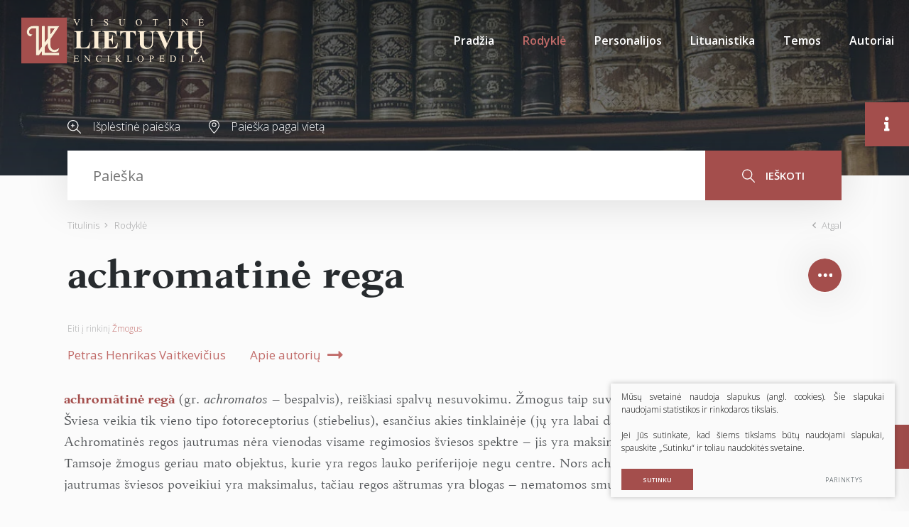

--- FILE ---
content_type: text/html; charset=utf-8
request_url: https://www.vle.lt/straipsnis/achromatine-rega/
body_size: 39799
content:

    <!DOCTYPE html>
<html lang="lt">
<head>
    <meta charset="UTF-8"/>
    
    <title>achromatinė rega - Visuotinė lietuvių enciklopedija</title>
    <meta name="viewport" content="width=device-width, initial-scale=1.0">
    <link rel="stylesheet" href="https://www.vle.lt/tmp/css/style_15.css?t=1765880911"/>
    <link rel="stylesheet" media="print" href="/css/print.css?v=5">

    <meta name="format-detection" content="telephone=no">


    
        <meta property="og:title" content="achromatinė rega" />
        <meta property="og:image" content="https://www.vle.lt/images/og_logo.png" />
        <meta property="og:url" content="https://www.vle.lt/straipsnis/achromatine-rega/" />
        <meta property="og:description" content="reiškiasi spalvų nesuvokimu. Žmogus taip suvokia objektus, kai jų apšvieta yra maža." />
        <meta property="og:type" content="og:news" />
    
    
    <script>

        var ajaxSuflerLink = '/ajax-paieska/';
        var currency = "";
        var fancy_title = '';
        var out_of_stock = '';
        var after_login = 'https://www.vle.lt/rodykle/';
        var bing_key = 'AiyxKDPgKc9moRWeO-KVQ2wIX-kZdrqgBfRSCc_pFBtUWOr_H71CNHHtsscdhyMy';

        var reg_alias = '';
    </script>
    



    
<base href="https://www.vle.lt/" />
<link rel="shortcut icon" href="orig_contrast_vle-logo-extract.png" type="image/x-icon" />
<meta name="description" content="reiškiasi spalvų nesuvokimu. Žmogus taip suvokia objektus, kai jų apšvieta yra maža." />
<meta name="keywords" content="achromãtinė regà" />

    
</head>
<style>
    .preloader-1 {
        z-index: 10000000;
        display: flex;
        justify-content: center;
        align-items: center;
        position: fixed;
        left: 0;
        right: 0;
        top: 0;
        bottom: 0;
        background: #fff;
    }

    .loader {
        border: 4px solid #f3f3f3;
        border-top: 4px solid #a44e4c;
        border-radius: 50%;
        width: 100px;
        height: 100px;
        animation: spin 2s linear infinite;
    }

    @keyframes spin {
        0% {
            transform: rotate(0deg);
        }
        100% {
            transform: rotate(360deg);
        }
    }

    img[loading="lazy"] {
        background: #eee;
        background: linear-gradient(
                90deg,
                #eee 25%,
                #f5f5f5 37%,
                #eee 63%
        );
        background-size: 400% 100%;
        animation: shimmer 1.4s ease infinite;
    }

    @keyframes shimmer {
        0% {
            background-position: 100% 0;
        }
        100% {
            background-position: -100% 0;
        }
    }

</style>

<body class="inner webp">


<div class="preloader-1">
    <div class="loader"></div>
</div>

<div class="mobile-additional-content hide">

    <div class="mob-nav-top-line">
        <div class="adresas">
            <a href="tel:">
                <i class="fal fa-phone"></i>
            </a>
        </div>
        <div class="mail">
            <a href="mailto:melc@melc.lt">
                <i class="fal fa-envelope"></i>
            </a>
        </div>
        <div class="adresas">
            <a href="" target="_blank">
                <i class="fal fa-map-marker"></i>
            </a>
        </div>
    </div>

    <div class="mob_search">
        <a href="#">
            <i class="fa fa-search"></i>
        </a>
    </div>

    <div class="langs-select">
        <select>
                                    <option value="https://www.vle.lt/rodykle/"  selected><a
                        href="/lt/">LT</a></option>
            
        </select>
    </div>

</div>

<div id="page">

    <header>
        <div class="container fluid">
            <a class="logo" href="https://www.vle.lt/" title="">
                <img alt="" src="/images/logo.svg">
            </a>
            <div class="header-content">
                <div class="mini-links">

                    <div>
                        <a href="/isplestine-paieska/">
                            <i class="fa">
                                <svg height="19" viewBox="0 0 19 19" width="19" xmlns="http://www.w3.org/2000/svg">
                                    <path d="M144.735,183.47a7.694,7.694,0,0,0,5.02-1.863l5.217,5.217a0.6,0.6,0,1,0,.852-0.853l-5.217-5.216A7.727,7.727,0,1,0,144.735,183.47Zm0-14.267a6.531,6.531,0,1,1-6.531,6.531A6.538,6.538,0,0,1,144.735,169.2Zm-2.328,7.134h1.515v1.515a0.6,0.6,0,0,0,1.206,0v-1.515h1.515a0.6,0.6,0,1,0,0-1.206h-1.515v-1.515a0.6,0.6,0,0,0-1.206,0v1.515h-1.515A0.6,0.6,0,1,0,142.407,176.337Z"
                                          transform="translate(-137 -168)"/>
                                </svg>
                            </i>
                        </a>
                    </div>
                    <div>
                        <a href="/paieska-pagal-vieta/">
                            <i class="fa">
                                <svg height="19" viewBox="0 0 15 19" width="15" xmlns="http://www.w3.org/2000/svg">
                                    <path d="M353.5,185a0.556,0.556,0,0,1-.4-0.169c-0.289-.3-7.1-7.472-7.1-11.429a7.5,7.5,0,0,1,15,0c0,3.958-6.809,11.126-7.1,11.429A0.552,0.552,0,0,1,353.5,185Zm0-17.914a6.364,6.364,0,0,0-6.4,6.315c0,2.74,4.3,7.974,6.4,10.257,2.1-2.283,6.4-7.516,6.4-10.257A6.364,6.364,0,0,0,353.5,167.085Zm0,8.632a3.131,3.131,0,1,1,3.172-3.131A3.155,3.155,0,0,1,353.5,175.717Zm0-5.175a2.045,2.045,0,1,0,2.072,2.044A2.06,2.06,0,0,0,353.5,170.542Z"
                                          transform="translate(-346 -166)"/>
                                </svg>
                            </i>
                        </a>
                    </div>
                </div>
                <div class="mini-search">
                        <div class="search-locator">
        <form id="cntnt01moduleform_1" method="get" action="https://www.vle.lt/paieska/" class="cms_form">
<div class="hidden">
<input type="hidden" name="mact" value="Search,cntnt01,dosearch,0" />
<input type="hidden" name="cntnt01returnid" value="100" />
</div>

        <input type="hidden" id="cntnt01origreturnid" name="cntnt01origreturnid" value="69" />
<input type="hidden" id="cntnt01passCustomParam" name="cntnt01passCustomParam" value="onlyTitle" />

        <div class="head-search">

            <input type="text" id="cntnt011630.96959600 1768725562searchinput" class="search-sufler"
                   autocomplete="off"
                   name="cntnt01searchinput" placeholder="Paieška"
                   value=""/>

            <button type="submit">
                <i class="fa">
                    <svg height="19" viewBox="0 0 18 19" width="18" xmlns="http://www.w3.org/2000/svg">
                        <path d="M1169.5,251.4a7.46,7.46,0,0,0,1.93-5.015,7.217,7.217,0,1,0-7.22,7.388,7.033,7.033,0,0,0,4.32-1.471l5.37,5.494a0.635,0.635,0,0,0,.46.2,0.613,0.613,0,0,0,.45-0.2,0.692,0.692,0,0,0,0-.947Zm-11.19-5.015a5.907,5.907,0,1,1,5.9,6.051A5.982,5.982,0,0,1,1158.31,246.388Z"
                              transform="translate(-1157 -239)"/>
                    </svg>
                </i>
                ieškoti
            </button>

        </div>
        </form>

    </div>

                </div>
                <nav class="main-menu-container">
                    <ul class="main-menu">
                                    <li class="">
                <a href="https://www.vle.lt/">Pradžia</a>
                                
            </li>
                                <li class="selected">
                <a href="https://www.vle.lt/rodykle/">Rodyklė</a>
                                
            </li>
                                <li class="">
                <a href="https://www.vle.lt/personalijos/">Personalijos</a>
                                
            </li>
                                <li class="">
                <a href="https://www.vle.lt/lituanistika/">Lituanistika</a>
                                
            </li>
                                <li class=" has-submenu">
                <a href="https://www.vle.lt/temos/">Temos</a>
                                
            </li>
                                <li class="">
                <a href="https://www.vle.lt/autoriai/">Autoriai</a>
                                
            </li>
            </ul>

                </nav>
            </div>
        </div>
    </header>
    <main>
        <section class="page-top-photo-section"></section>
        <section class="head-search-section">
            <div class="container">
                <div class="head-search-action">
                    <div>
                        <a href="/isplestine-paieska/">
                            <i class="fa">
                                <svg height="19" viewBox="0 0 19 19" width="19" xmlns="http://www.w3.org/2000/svg">
                                    <path d="M144.735,183.47a7.694,7.694,0,0,0,5.02-1.863l5.217,5.217a0.6,0.6,0,1,0,.852-0.853l-5.217-5.216A7.727,7.727,0,1,0,144.735,183.47Zm0-14.267a6.531,6.531,0,1,1-6.531,6.531A6.538,6.538,0,0,1,144.735,169.2Zm-2.328,7.134h1.515v1.515a0.6,0.6,0,0,0,1.206,0v-1.515h1.515a0.6,0.6,0,1,0,0-1.206h-1.515v-1.515a0.6,0.6,0,0,0-1.206,0v1.515h-1.515A0.6,0.6,0,1,0,142.407,176.337Z"
                                          transform="translate(-137 -168)"/>
                                </svg>
                            </i>
                            Išplėstinė paieška
                        </a>
                    </div>
                    <div>
                        <a href="/paieska-pagal-vieta/">
                            <i class="fa">
                                <svg height="19" viewBox="0 0 15 19" width="15" xmlns="http://www.w3.org/2000/svg">
                                    <path d="M353.5,185a0.556,0.556,0,0,1-.4-0.169c-0.289-.3-7.1-7.472-7.1-11.429a7.5,7.5,0,0,1,15,0c0,3.958-6.809,11.126-7.1,11.429A0.552,0.552,0,0,1,353.5,185Zm0-17.914a6.364,6.364,0,0,0-6.4,6.315c0,2.74,4.3,7.974,6.4,10.257,2.1-2.283,6.4-7.516,6.4-10.257A6.364,6.364,0,0,0,353.5,167.085Zm0,8.632a3.131,3.131,0,1,1,3.172-3.131A3.155,3.155,0,0,1,353.5,175.717Zm0-5.175a2.045,2.045,0,1,0,2.072,2.044A2.06,2.06,0,0,0,353.5,170.542Z"
                                          transform="translate(-346 -166)"/>
                                </svg>
                            </i>
                            Paieška pagal vietą
                        </a>
                    </div>
                </div>
                    <div class="search-locator">
        <form id="cntnt01moduleform_2" method="get" action="https://www.vle.lt/paieska/" class="cms_form">
<div class="hidden">
<input type="hidden" name="mact" value="Search,cntnt01,dosearch,0" />
<input type="hidden" name="cntnt01returnid" value="100" />
</div>

        <input type="hidden" id="cntnt01origreturnid" name="cntnt01origreturnid" value="69" />
<input type="hidden" id="cntnt01passCustomParam" name="cntnt01passCustomParam" value="onlyTitle" />

        <div class="head-search">

            <input type="text" id="cntnt012760.97351700 1768725562searchinput" class="search-sufler"
                   autocomplete="off"
                   name="cntnt01searchinput" placeholder="Paieška"
                   value=""/>

            <button type="submit">
                <i class="fa">
                    <svg height="19" viewBox="0 0 18 19" width="18" xmlns="http://www.w3.org/2000/svg">
                        <path d="M1169.5,251.4a7.46,7.46,0,0,0,1.93-5.015,7.217,7.217,0,1,0-7.22,7.388,7.033,7.033,0,0,0,4.32-1.471l5.37,5.494a0.635,0.635,0,0,0,.46.2,0.613,0.613,0,0,0,.45-0.2,0.692,0.692,0,0,0,0-.947Zm-11.19-5.015a5.907,5.907,0,1,1,5.9,6.051A5.982,5.982,0,0,1,1158.31,246.388Z"
                              transform="translate(-1157 -239)"/>
                    </svg>
                </i>
                ieškoti
            </button>

        </div>
        </form>

    </div>

            </div>
        </section>






















<section class="path-container-section">
    <div class="container">
        <div class="path-container">
            <ul class="path">
                <li><a href="https://www.vle.lt/">Titulinis</a> </li><li> <span class="lastitem">Rodyklė</span></li>
            </ul>
            <div>
                <a class="iconed-link" href="javascript:history.back(-1)">
                    <i class="far fa-angle-left"></i>
                    Atgal
                </a>
            </div>
        </div>
    </div>
</section>


            











<section
        data-test-on="1"   >
    <div class="container">
        <div class="titled-line" data-load-news-id="55412">
            <h1 class="custom-title-1 ct-main semi-black-color nomarg">
                <span>
                    achromatinė rega
                </span>
                            </h1>

            

            

            <div class="socials-toggle-block">
                <a class="socials-toggler" data-class-toggle="opened">
                    <img alt="" src="images/icons/svg/ico-10.svg">
                </a>
                <div class="socials-container">
                    

                    <ul class="socials">
                        <li>
                            <a href="https://www.facebook.com/sharer/sharer.php?u=https://www.vle.lt/straipsnis/achromatine-rega/"
                               target="_blank">
                                <i class="fab fa-facebook-f"></i>
                            </a>
                        </li>
                        <li>
                            <a href="javascript:void(0);" id="openCite">
                                <i class="fas fa-quote-right"></i>
                            </a>
                        </li>
                        
                        
                        <li>
                            <a data-fancybox href="#form1">

                                <i class="fa">
                                    <svg height="13" viewBox="0 0 17 13" width="17" xmlns="http://www.w3.org/2000/svg">
                                        <path d="M1199.87,389h-12.75a2.144,2.144,0,0,0-2.12,2.167v8.666a2.145,2.145,0,0,0,2.12,2.167h12.75a2.147,2.147,0,0,0,2.13-2.167v-8.666A2.146,2.146,0,0,0,1199.87,389Zm-3.49,5.781,4.5-3.93a1.1,1.1,0,0,1,.06.316v8.666a0.787,0.787,0,0,1-.05.213Zm3.49-4.7a0.829,0.829,0,0,1,.2.041l-6.57,5.746-6.57-5.746a0.852,0.852,0,0,1,.19-0.041h12.75Zm-13.77,9.962a1.47,1.47,0,0,1-.04-0.212v-8.666a0.851,0.851,0,0,1,.07-0.316l4.49,3.929Zm1.02,0.871a1.036,1.036,0,0,1-.3-0.062l4.61-5.368,1.72,1.507a0.532,0.532,0,0,0,.7,0l1.72-1.508,4.61,5.368a1.036,1.036,0,0,1-.31.062h-12.75Z"
                                              transform="translate(-1185 -389)"></path>
                                    </svg>
                                </i>
                            </a>
                        </li>
                        <li>
                            <a href="javascript:print();">
                                <i class="fa">
                                    <svg height="19" viewBox="0 0 19 19" width="19" xmlns="http://www.w3.org/2000/svg">
                                        <path d="M1161.05,389.894h-0.52v-1.087a2.883,2.883,0,0,0-2.95-2.807h-6.2a2.892,2.892,0,0,0-2.96,2.807v1.087h-0.47A2.889,2.889,0,0,0,1145,392.7v4.528a2.889,2.889,0,0,0,2.95,2.808h0.47v3.56a1.44,1.44,0,0,0,1.47,1.4h9.16a1.442,1.442,0,0,0,1.48-1.4v-3.56h0.52a2.889,2.889,0,0,0,2.95-2.808V392.7A2.889,2.889,0,0,0,1161.05,389.894Zm-11.51-1.087a1.791,1.791,0,0,1,1.83-1.744h6.2a1.8,1.8,0,0,1,1.84,1.744v1.087h-9.87v-1.087Zm9.87,14.8a0.35,0.35,0,0,1-.36.338h-9.16a0.347,0.347,0,0,1-.35-0.338v-5.872h9.87v5.872Zm3.47-6.372a1.791,1.791,0,0,1-1.83,1.745h-0.52v-1.245h0.74a0.532,0.532,0,1,0,0-1.063H1147.6a0.532,0.532,0,1,0,0,1.063h0.82v1.245h-0.47a1.791,1.791,0,0,1-1.83-1.745v-4.528a1.791,1.791,0,0,1,1.83-1.745h13.1a1.791,1.791,0,0,1,1.83,1.745v4.528Zm-11.99,3.115h7.12a0.532,0.532,0,1,0,0-1.063h-7.12A0.532,0.532,0,1,0,1150.89,400.349Zm7.17,1.111h-7.13a0.532,0.532,0,1,0,0,1.063h7.12A0.532,0.532,0,1,0,1158.06,401.46Zm2.97-9.479h-1.13a0.532,0.532,0,1,0,0,1.063h1.13A0.532,0.532,0,1,0,1161.03,391.981Z"
                                              transform="translate(-1145 -386)"></path>
                                    </svg>
                                </i>
                            </a>
                        </li>
                        <li>
                            <a href="javascript:void(0);" data-change-font-size>
                                <i class="fas fa-text-height"></i>
                            </a>
                        </li>
                    </ul>
                </div>
            </div>
        </div>
        
            <div class="to-theme">
                Eiti į rinkinį <a href="https://www.vle.lt/zmogus/">Žmogus</a>
            </div>

                <div class="author-container" data-aut>

            <div class="author temp" style="display: none">
                <a class="author-name" data-auth-href="https://www.vle.lt/autoriai/"></a>
                <a class="author-link">
                    <span>Apie autorių</span> <i class="far fa-long-arrow-alt-right"></i>

                </a>
            </div>
        </div>
        <div class="term-top-container">
        </div>


    </div>
    <div class="container article-style" data-main-content>


        <div class="content-before-ajax">
            <p><span class="term term-lt">achromãtinė regà</span> (<span class="etimo">gr. <i>achromatos</i>&nbsp;– bespalvis</span>), <span class="apibr">reiškiasi spalvų nesuvokimu</span>. Žmogus taip suvokia objektus, kai jų apšvieta yra maža. Šviesa veikia tik vieno tipo fotoreceptorius (stiebelius), esančius akies tinklainėje (jų yra labai daug, jie labai jautrūs šviesai). Achromatinės regos jautrumas nėra vienodas visame regimosios šviesos spektre&nbsp;– jis yra maksimalus 520–530&nbsp;nm bangos ilgio šviesai. Tamsoje žmogus geriau mato objektus, kurie yra regos lauko periferijoje negu centre. Nors achromatinės regos sąlygomis žmogaus jautrumas šviesos poveikiui yra maksimalus, tačiau regos aštrumas yra blogas&nbsp;– nematomos smulkios detalės.</p>
<p class="aut">779</p>
        </div>

    </div>
</section>

<section class="white-bg" style="display: none" data-content-references>
    <div class="container">
        <div class="custom-title-1 semi-black-color">
            Kiti šaltiniai
        </div>

    </div>
</section>

<section class="white-bg" data-gallery-carusel style="display: none">
    <div class="container">
        <div class="custom-title-1 semi-black-color">
            Galerija <span data-gallery-count></span>
        </div>
    </div>
    <div class="content-carusel-container">
        <div class="container">
            <div class="swiper-container content-carusel">
                <div class="swiper-wrapper">


                </div>
            </div>
        </div>
        <div class="swiper-button-prev">
            <i class="far fa-angle-left"></i>
        </div>
        <div class="swiper-button-next">
            <i class="far fa-angle-right"></i>
        </div>
    </div>
</section>


<section class="accorditions-block-section" style="display: none">
    <div class="container">
        <div class="accorditions-block">
            <div data-rod_k style="display: none">
                <a class="accord-toggler opened" data-class-toggle="opened">
                    <span>
                        Susiję straipsniai
                    </span>
                </a>
                <div class="accord">
                    <div>
                        <div class="two-columns">

                        </div>
                    </div>
                </div>
            </div>
            <div data-lit style="display: none">
                <a class="accord-toggler" data-class-toggle="opened">
                    <span>
                        Literatūros sąrašas
                    </span>
                </a>
                <div class="accord">
                    <div>

                    </div>
                </div>
            </div>


        </div>
    </div>
</section>


<div class="citation-container" id="citation-container">
    <div class="citation">
        <div class="modal-body">
            <h2>
                Citata
            </h2>
            <p class="note">
                Nors buvo dedamos visos pastangos laikytis citavimo stiliaus taisyklių, gali pasitaikyti tam tikrų neatitikimų. Jei turite klausimų, prašome vadovautis atitinkamu stiliaus vadovu arba kitais šaltiniais.
            </p>

            <label for="cite_styleSelect">Stilius</label>
            <select id="cite_styleSelect">
                <option value="mla" selected>MLA</option>
                <option value="apa">APA</option>
            </select>
            <div class="citation-box" id="citationOut"></div>
            <div style="display: none !important">
                <div data-mla>
                    <span data-aut3></span>.
                    <span>"achromatinė rega."</span>
                    <i>Visuotinė lietuvių enciklopedija</i>,
                    <span data-published></span>,
                    <span>https://www.vle.lt/straipsnis/achromatine-rega/</span>,
                    <span>2026-01-18 10:39:23</span>

                </div>
                <div data-apa>
                    <span data-aut3></span>,
                    (<span data-published></span>).
                    <span>achromatinė rega</span>.
                    <span>Visuotinė lietuvių enciklopedija</span>.
                    <span>https://www.vle.lt/straipsnis/achromatine-rega/</span>
                </div>
            </div>

            <div class="actions-box">
                <button class="ext_button brown-style uppercase" id="copyCite">Kopijuoti</button>
            </div>
        </div>
    </div>
</div>



    






</main>
<section class="footer-colls-section">
    <div class="container">
        <div class="footer-colls">
            <div>
                <div class="title">
                    <img alt="" src="/images/logo.svg" width="184">
                </div>
                Į elektroninę erdvę buvo perkelta dauguma VLE spausdintų tekstų ir iliustracijų, straipsniai naujinami, enciklopedija nuolat pildoma naujais straipsniais.

            </div>
            <div>
                <div class="title">
                    Nuorodos
                </div>
                    <ul>
                                                        <li class="">
                    <a href="https://www.vle.lt/apie-projekta/">Apie projektą</a>
                </li>
                                                <li class="">
                    <a href="https://www.vle.lt/apie-visuotine-lietuviu-enciklopedija/">Apie Visuotinę lietuvių enciklopediją</a>
                </li>
                                                <li class="">
                    <a href="https://www.vle.lt/rengejai/">Rengėjai</a>
                </li>
                                                <li class="">
                    <a href="https://www.vle.lt/teises-ir-naudojimo-salygos/">Teisės ir naudojimo sąlygos</a>
                </li>
                                                <li class="">
                    <a href="https://www.melc.lt/lt/visuotine-lietuviu-enciklopedija/293-visuotine-lietuviu-enciklopedija-komplektas-125-t-ir-papildymu-tomas" target="_blank">Pirkti spausdintą enciklopediją</a>
                </li>
                        </ul>


            </div>
            <div>
                <div class="title">
                    Susisiekite
                </div>
                <div>
                    <a href="https://www.lnb.lt/kontaktai/mokslo-ir-enciklopediju-leidybos-centras">Kontaktai</a><br>Arba palikite mums žinutę:
                </div>
                <br>
                <div class="vote-me">
                    <a class="ext_button brown-style uppercase" data-fancybox href="#form1">
                       <span>
                           rašyti žinutę
                       </span>
                    </a>
                </div>
                <div id="form1" style="display: none">
                    
	<div class="form_title">
		Žinutė redaktoriui
	</div>


    <form method="post" class="cms_form" action="" id="reg2" enctype='multipart/form-data'>
                <input type='hidden' name='m65244rez_form_id' id='form_id' value='1'/>
		                    <input type='hidden' name='m65244rez_straipsnio_id' id='straipsnio_id' value='70667'/>
        
                        
        <div class="pure-g inputs-container">
            <div title="Vardas" class="pure-u-1 pure-u-md-1-3">
                <input  type='text' name='m65244rez_vardas' id='vardas' value='' class='text' required='1' placeholder='Vardas'/>
            </div>
            <div title="Telefonas" class="pure-u-1 pure-u-md-1-3">
                <input  type='text' name='m65244rez_telefonas' id='telefonas' value='' class='text' placeholder='Telefonas'/>
            </div>
            <div title="El. paštas" class="pure-u-1 pure-u-md-1-3">
                <input  type='email' name='m65244rez_el_pastas' id='el_pastas' value='' class='email' required='1' placeholder='El. paštas'/>
            </div>

            <div class="pure-u-1" title="Žinutė">
                <textarea name='m65244rez_pastabos' id='pastabos' class='textarea' required='1' placeholder='Žinutė'></textarea>
                <input type='hidden' name='m65244rez_fiskur' id='fiskur' value='http://www.vle.lt/straipsnis/achromatine-rega/'/>
            </div>
            

            <div class="pure-u-1">

                <div id='recaptcha_1' class="g-c-elem"></div>
            </div>

            <div class="pure-u-1-1 action tac">
                <a href="javascript:void(0)" class="ext_button brown-style uppercase xsd">
                    <span>Siųsti</span>
                    <i class="fa del"></i>
                </a>
            </div>
        </div>
    </form>

                </div>

            </div>
        </div>
    </div>
</section>
<footer>
    <div class="container">
        <div class="footer-content">
            <div>
                © 2026 LNB Mokslo ir enciklopedijų leidybos centras
            </div>
            
                <div class="policy_link">
			&nbsp;
			&nbsp;
			<a href="/duomenu-apsauga/">
				Duomenų apsauga
			</a>
		</div>
    
            <div>
                Sprendimas: <a href="https://www.texus.lt" target="_blank">TEXUS</a>
            </div>
        </div>
    </div>
</footer>
        <div class="page-dinamic-aside article-style ">
        <a class="page-dinamic-aside-toggler">
            <i class="fas fa-info"></i>
        </a>
        <div class="page-dinamic-accord-title">
            Papildoma informacija
        </div>
        <div class="styled-scroll">
            <div class="custom-title-1 semi-black-color mmdet-tit" data-cod>
                Turinys
            </div>
            <div class="mmdet" data-cod>
                <div data-side="turinys" class="table-of-contents">

                </div>
            </div>
            <div class="custom-title-1 semi-black-color mmdet-tit">
                Bendra informacija
            </div>
            <div class="page-dinamic-accords">
                <div>
                    <a class="page-dinamic-accord-toggler" data-class-toggle="opened">
                        <span>
                            Straipsnio informacija
                        </span>
                    </a>
                    <div class="page-dinamic-accord" data-side="autoriai">
                        <div>
                            <table width="100%">
                                <tr>
                                    <td>Autorius (-iai)</td>
                                    <td data-aut2></td>
                                </tr>
                                <tr>
                                    <td>Redaktorius (-iai)</td>
                                    <td data-red></td>
                                </tr>
                                <tr>
                                    <td>Publikuota</td>
                                    <td data-published></td>
                                </tr>
                                <tr>
                                    <td>Redaguota</td>
                                    <td data-edited></td>
                                </tr>
                            </table>
                        </div>
                    </div>
                </div>
                <div>
                    <a class="page-dinamic-accord-toggler  "
                       data-class-toggle="opened">
                        <span>
                            Siūlykite savo nuotrauką
                        </span>
                    </a>
                    <div class="page-dinamic-accord">

                        <div>
    

        <form method="post" class="cms_form" action="" id="reg9" enctype='multipart/form-data'>
                        <input type='hidden' name='m7aa44rez_form_id' id='form_id' value='9'/>

            <input type='hidden' name='m7aa44rez_fiskur' id='fiskur' value='http://www.vle.lt/straipsnis/achromatine-rega/'/>
                            <input type='hidden' name='m7aa44rez_straipsnio_pavadinimas' id='straipsnio_pavadinimas' value='achromatinė rega'/>
                                        <input type='hidden' name='m7aa44rez_straipsnio_id' id='straipsnio_id' value='70667'/>
            
                                    
            <div class="pure-g inputs-container">
                <div class="pure-u-1-1" title="El. paštas">


                    <input  type='email' name='m7aa44rez_el_pastas' id='el_pastas' value='' class='email' required='1' placeholder='El. paštas'/>
                </div>
                <div class="pure-u-1-1" title="Autorius (-iai)">
                    <input  type='text' name='m7aa44rez_autorius' id='autorius' value='' class='text' required='1' placeholder='Autorius (-iai)'/>
                </div>
                <div class="pure-u-1-1" title="Nuotraukos informacija">
                    <input  type='text' name='m7aa44rez_nuotraukos_info' id='nuotraukos_info' value='' class='text' required='1' placeholder='Nuotraukos informacija'/>
                </div>
                <div class="pure-u-1-1">
                    <label class="ext_button full-w tr-style bordered uppercase">

                        <input  type='file' name='m7aa44rez_prisegta_nuotrauka' id='prisegta_nuotrauka' class='file' required='1'/>
                        <i class="far fa-paperclip"></i>
                        <span>
                            Prisegti failą
                        </span>
                    </label>
                    <div data-file-info>

                    </div>
                </div>
                <div class="pure-u-1-1">
                    <label class="simple-lbl">
                        <input type='hidden' name='sutinku_su_salygom_checkbox' value='0'/>
			<input type='checkbox' name='m7aa44rez_sutinku_su_salygom_checkbox[]' id='sutinku_su_salygom_checkbox' value='1' class='checkbox' required='1'/>
                        Sutinku su pateikimo&nbsp;<a href="/nuotrauku-pateikimo-ir-naudojimo-salygos/" target="_blank">sąlygomis</a>
                    </label>
                </div>

                <div class="pure-u-1-1">
                    <div id='recaptcha_9' class="g-c-elem"></div>
                </div>
                <div class="pure-u-1-1 f_15">
                    <a href="javascript:void(0)" class="ext_button full-w brown-style semi-bold uppercase xsd">
                    <span>
                        Siųsti nuotrauką
                    </span>
                    </a>
                </div>
            </div>
        </form>
    </div>


                    </div>
                </div>

                <div data-side-direct-block style="display: none">
                    <a class="page-dinamic-accord-toggler" data-class-toggle="opened">
                        <span>

                        </span>
                    </a>
                </div>


                <div class="mmdet" data-terms>
                    <div>
                        <div class="tags-cloud-sel-container">
                            <ul class="tags-cloud-sel">

                            </ul>
                        </div>
                    </div>
                </div>

            </div>
        </div>
    </div>
    <div class="scroll-top">
        <a href="javascript:void(0);">
            <i class="far fa-angle-double-up"></i>
        </a>
    </div>

</div>

<script src="/libs/jquery/dist/jquery.min.js" type="text/javascript"></script>
<script src="/js/jquery-ui/jquery-ui-1.12.1.custom/jquery-ui.min.js" type="text/javascript"></script>
<script src="/js/tx.preloader.js" type="text/javascript"></script>
<script src="/libs/fancybox/dist/jquery.fancybox.min.js" type="text/javascript"></script>
<script src="/libs/TurnWheel/jReject/js/jquery.reject.js" type="text/javascript"></script>
<script src="/libs/swiper/dist/js/swiper.min.js" type="text/javascript"></script>
<script src="/libs/OverlayScrollbars/js/jquery.overlayScrollbars.min.js" type="text/javascript"></script>
<script src="/libs/select2/dist/js/select2.js"></script>
<script src="/libs/qtip2/jquery.qtip.min.js"></script>
<script src="/js/modernizr.js" type="text/javascript"></script>
<script id="MathJax-script" src="https://cdn.jsdelivr.net/npm/mathjax@3/es5/tex-mml-chtml.js"></script>

<script async defer src="//assets.pinterest.com/js/pinit.js"></script>

<script  type="application/javascript" src="https://www.vle.lt/tmp/js/script_16.js?t=1596544083"></script>

    <script src="/js/jquery-ui/ui/i18n/datepicker-lt.js" type="text/javascript"></script>

<script  type="application/javascript" src="https://www.vle.lt/tmp/js/script_17.js?t=1765880597"></script>


<script async defer src='https://www.google.com/recaptcha/api.js?onload=the_call_back&render=explicit'></script>


        <script src="/js/cookie.js" type="text/javascript"></script>
        <link rel="stylesheet" href="/css/cookie.css">

        <div class="cookie-section">
            <div class="descr">
                <p>Mūsų svetainė naudoja slapukus (angl. cookies). Šie slapukai naudojami statistikos ir rinkodaros tikslais.</p>
<p>Jei Jūs sutinkate, kad šiems tikslams būtų naudojami slapukai, spauskite „Sutinku“ ir toliau naudokitės svetaine.</p>
                
            </div>
            <div class="descr2" id="cookie_conf">
                <div class="cblock-1">
                    <div class="aditional_form_info">
                                        <p>Kad veiktų užklausos forma, naudojame sistemą „Google ReCaptcha“, kuri padeda atskirti jus nuo interneto robotų, kurie siunčia brukalus (angl. spam) ir panašaus tipo informaciją. </p>
<p>Taigi, kad šios užklausos forma užtikrintai veiktų, jūs turite pažymėti „Sutinku su našumo slapukais“.</p>
                
                    </div>
                    <strong>Slapukų naudojimo parinktys</strong>
<p>Jūs galite pasirinkti, kuriuos slapukus leidžiate naudoti. <br /><a href="/duomenu-apsauga/" target="_blank">Plačiau apie slapukų ir privatumo politiką</a>.</p>
                

                </div>

                <div class="cblock-2">

                    <table class="cookie-table" cellpadding="0" cellspacing="0">
                        <tbody>
                            <tr>
                                <td>
                                    <input type="checkbox" name="cookie_policy_1" title="Funkciniai slapukai (būtini)" value="1" checked disabled="disabled">
                                </td>
                                <td>
                                                    <strong>Funkciniai slapukai (būtini)</strong>
<p>Šie slapukai yra būtini, kad veiktų svetainė, ir negali būti išjungti. Šie slapukai nesaugo jokių duomenų, pagal kuriuos būtų galima jus asmeniškai atpažinti, ir yra ištrinami išėjus iš svetainės.</p>
                
                                </td>
                            </tr>
                            <tr>
                                <td>
                                    <input type="checkbox" name="cookie_policy_2" title="Našumo slapukai" checked value="2">
                                </td>
                                <td>
    
                                                    <strong>Našumo slapukai</strong>
<p>Šie slapukai leidžia apskaičiuoti, kaip dažnai lankomasi svetainėje, ir nustatyti duomenų srauto šaltinius – tik turėdami tokią informaciją galėsime patobulinti svetainės veikimą. Jie padeda mums atskirti, kurie puslapiai yra populiariausi, ir matyti, kaip vartotojai naudojasi svetaine. Tam mes naudojamės „Google Analytics“ statistikos sistema. Surinktos informacijos neplatiname. Surinkta informacija yra visiškai anonimiška ir tiesiogiai jūsų neidentifikuoja.</p>
                
                                </td>
                            </tr>
                            <tr>
                                <td>
                                    <input type="checkbox" name="cookie_policy_3" title="Reklaminiai slapukai"  value="3">
                                </td>
                                <td>
                                                    <strong>Reklaminiai slapukai</strong>
<p>Šie slapukai yra naudojami trečiųjų šalių, kad būtų galima pateikti reklamą, atitinkančią jūsų poreikius. Mes naudojame slapukus, kurie padeda rinkti informaciją apie jūsų veiksmus internete ir leidžia sužinoti, kuo jūs domitės, taigi galime pateikti tik Jus dominančią reklamą. Jeigu nesutinkate, kad jums rodytume reklamą, palikite šį langelį nepažymėtą.</p>
                
                                </td>
                            </tr>
                        </tbody>
                    </table>

                </div>

                <div class="cblock-3 descr3">
                    <div class="pure-g">
                        <div class="pure-u-1-1">
                            <a class="ext_button f_11 uppercase brown-style nowrap submit-part-cookie">

                                Sutinku
                            </a>

                            <a class="ext_button f_11 uppercase brown-style nowrap cookie-cancel submit-none-cookie">
                                Nesutinku

                            </a>

                        </div>
                    </div>

                </div>
            </div>
            <div class="cookie-block">
                <div>
                    <a class="ext_button f_9 uppercase brown-style nowrap submit-cookie">

                        Sutinku
                    </a>
                </div>
                <div>
                    <a href="#cookie_conf"
                       class="ext_button f_9 uppercase trg-style nowrap  fancy2">
                        Parinktys

                    </a>
                </div>

            </div>
        </div>
    
</body>
</html>



--- FILE ---
content_type: text/html; charset=UTF-8
request_url: https://www.vle.lt/ajax.php
body_size: 759801
content:
{"status":true,"return":{"article":{"main_article":{"news_id":"55412","news_category_id":"8","news_title":"achromatin\u0117 rega","news_data":"<p><span class=\"term term-lt\">achrom\u00e3tin\u0117 reg\u00e0<\/span> (<span class=\"etimo\">gr. <i>achromatos<\/i>&nbsp;\u2013 bespalvis<\/span>), <span class=\"apibr\">rei\u0161kiasi spalv\u0173 nesuvokimu<\/span>. \u017dmogus taip suvokia objektus, kai j\u0173 ap\u0161vieta yra ma\u017ea. \u0160viesa veikia tik vieno tipo fotoreceptorius (stiebelius), esan\u010dius akies tinklain\u0117je (j\u0173 yra labai daug, jie labai jautr\u016bs \u0161viesai). Achromatin\u0117s regos jautrumas n\u0117ra vienodas visame regimosios \u0161viesos spektre&nbsp;\u2013 jis yra maksimalus 520\u2013530&nbsp;nm bangos ilgio \u0161viesai. Tamsoje \u017emogus geriau mato objektus, kurie yra regos lauko periferijoje negu centre. Nors achromatin\u0117s regos s\u0105lygomis \u017emogaus jautrumas \u0161viesos poveikiui yra maksimalus, ta\u010diau regos a\u0161trumas yra blogas&nbsp;\u2013 nematomos smulkios detal\u0117s.<\/p>\n<p class=\"aut\">779<\/p>","news_date":"2001-12-10","summary":"rei\u0161kiasi spalv\u0173 nesuvokimu. \u017dmogus taip suvokia objektus, kai j\u0173 ap\u0161vieta yra ma\u017ea.","start_time":null,"end_time":null,"status":"published","icon":null,"create_date":"2020-08-14 08:21:50","modified_date":"2020-12-02 07:13:46","author_id":"1","news_extra":"","news_url":"","meta_title":"","meta_description":"","news_alias":"achromatine-rega","news_title_clean":"ACHROMATIN\u0116 REGA","red_date":"2018-06-12"},"fields":null,"contentReferences":[],"editors":["4"],"equations":[],"flags":[],"keywords":[{"id":"172219","news_id":"55412","TermN":"0","KId":"0","KData":"achromatin\u0117 rega"}],"keyword_pub":[],"states":[],"tables":[],"terms":["achrom\u00e3tin\u0117 reg\u00e0"]},"classifiers":{"classifiers_editors":{"2":"Ona Pe\u010diulien\u0117","4":"Val\u0117 Barto\u0161evi\u010dien\u0117","5":"Ingrida Merkyt\u0117","7":"Teres\u0117 Paulauskyt\u0117","8":"Gintar\u0117 Viselgien\u0117","11":"Laura Blynait\u0117","12":"Jurgita Biliukevi\u010di\u016bt\u0117","13":"Monika Jurk\u0117nien\u0117","15":"Sabina Pru\u0161inskien\u0117","16":"Valdemaras Serapinas","17":"Egl\u0117 Pacevi\u010dien\u0117","18":"Sigitas Tutlys","19":"Jurgita Mockien\u0117","20":"\u017dydruol\u0117 Jonu\u0161kien\u0117","21":"Gintautas Klimavi\u010dius","23":"Ramut\u0117 Dragenyt\u0117","26":"Inga Mataityt\u0117","28":"Mindaugas Karaciejus"},"classifiers_flags":{"1":"Biografinis","3":"Lituanistinis","4":"Vietovardinis","5":"Naujas","10":"Panaujinta"},"classifiers_states":{"1":{"VbeName":"Afganistanas","VbeOffic":"Afganistano Islamo Respublika","Type":"0"},"2":{"VbeName":"Airija","VbeOffic":"Airija","Type":"0"},"3":{"VbeName":"Albanija","VbeOffic":"Albanijos Respublika","Type":"0"},"4":{"VbeName":"Al\u017eyras","VbeOffic":"Al\u017eyro Liaudies Demokratin\u0117 Respublika","Type":"0"},"5":{"VbeName":"Andora","VbeOffic":"Andoros Kunigaik\u0161tyst\u0117","Type":"0"},"6":{"VbeName":"Angola","VbeOffic":"Angolos Respublika","Type":"0"},"7":{"VbeName":"Antigva ir Barbuda","VbeOffic":"Antigva ir Barbuda","Type":"0"},"8":{"VbeName":"Argentina","VbeOffic":"Argentinos Respublika","Type":"0"},"9":{"VbeName":"Arm\u0117nija","VbeOffic":"Arm\u0117nijos Respublika","Type":"0"},"10":{"VbeName":"Australija","VbeOffic":"Australija","Type":"0"},"11":{"VbeName":"Austrija","VbeOffic":"Austrijos Respublika","Type":"0"},"12":{"VbeName":"Azerbaid\u017eanas","VbeOffic":"Azerbaid\u017eano Respublika","Type":"0"},"13":{"VbeName":"Bahamos","VbeOffic":"Baham\u0173 Sandrauga","Type":"0"},"14":{"VbeName":"Bahreinas","VbeOffic":"Bahreino Karalyst\u0117","Type":"0"},"15":{"VbeName":"Baltarusija, Gudija","VbeOffic":"Baltarusijos Respublika","Type":"0"},"16":{"VbeName":"Banglade\u0161as","VbeOffic":"Banglade\u0161o Liaudies Respublika","Type":"0"},"17":{"VbeName":"Barbadosas","VbeOffic":"Barbadosas","Type":"0"},"18":{"VbeName":"Belgija","VbeOffic":"Belgijos Karalyst\u0117","Type":"0"},"19":{"VbeName":"Belizas","VbeOffic":"Belizas","Type":"0"},"20":{"VbeName":"Beninas","VbeOffic":"Benino Respublika","Type":"0"},"21":{"VbeName":"Bisau Gvin\u0117ja","VbeOffic":"Bisau Gvin\u0117jos Respublika","Type":"0"},"22":{"VbeName":"Bolivija","VbeOffic":"Bolivijos Daugiataut\u0117 Valstyb\u0117","Type":"0"},"23":{"VbeName":"Bosnija ir Hercegovina","VbeOffic":"Bosnija ir Hercegovina","Type":"0"},"24":{"VbeName":"Botsvana","VbeOffic":"Botsvanos Respublika","Type":"0"},"25":{"VbeName":"Brazilija","VbeOffic":"Brazilijos Federacin\u0117 Respublika","Type":"0"},"26":{"VbeName":"Brun\u0117jus","VbeOffic":"Brun\u0117jaus Darusalamas","Type":"0"},"27":{"VbeName":"Bulgarija","VbeOffic":"Bulgarijos Respublika","Type":"0"},"28":{"VbeName":"Burkina Fasas","VbeOffic":"Burkina Fasas","Type":"0"},"29":{"VbeName":"Burundis","VbeOffic":"Burund\u017eio Respublika","Type":"0"},"30":{"VbeName":"Butanas","VbeOffic":"Butano Karalyst\u0117","Type":"0"},"31":{"VbeName":"Centrin\u0117s Afrikos Respublika","VbeOffic":"Centrin\u0117s Afrikos Respublika","Type":"0"},"32":{"VbeName":"\u010cadas","VbeOffic":"\u010cado Respublika","Type":"0"},"33":{"VbeName":"\u010cekija","VbeOffic":"\u010cekijos Respublika","Type":"0"},"34":{"VbeName":"\u010cil\u0117","VbeOffic":"\u010cil\u0117s Respublika","Type":"0"},"35":{"VbeName":"Danija","VbeOffic":"Danijos Karalyst\u0117","Type":"0"},"36":{"VbeName":"Dominika","VbeOffic":"Dominikos Sandrauga","Type":"0"},"37":{"VbeName":"Dominikos Respublika","VbeOffic":"Dominikos Respublika","Type":"0"},"38":{"VbeName":"Dramblio Kaulo Krantas","VbeOffic":"Dramblio Kaulo Kranto Respublika","Type":"0"},"39":{"VbeName":"D\u017eibutis","VbeOffic":"D\u017eibu\u010dio Respublika","Type":"0"},"40":{"VbeName":"Egiptas","VbeOffic":"Egipto Arab\u0173 Respublika","Type":"0"},"41":{"VbeName":"Ekvadoras","VbeOffic":"Ekvadoro Respublika","Type":"0"},"42":{"VbeName":"Eritr\u0117ja","VbeOffic":"Eritr\u0117jos Valstyb\u0117","Type":"0"},"43":{"VbeName":"Estija","VbeOffic":"Estijos Respublika","Type":"0"},"44":{"VbeName":"Etiopija","VbeOffic":"Etiopijos Federacin\u0117 Demokratin\u0117 Respublika","Type":"0"},"45":{"VbeName":"Fid\u017eis","VbeOffic":"Fid\u017eio Respublika","Type":"0"},"46":{"VbeName":"Filipinai","VbeOffic":"Filipin\u0173 Respublika","Type":"0"},"47":{"VbeName":"Gabonas","VbeOffic":"Gabono Respublika","Type":"0"},"48":{"VbeName":"Gajana","VbeOffic":"Gajanos Respublika","Type":"0"},"49":{"VbeName":"Gambija","VbeOffic":"Gambijos Respublika","Type":"0"},"50":{"VbeName":"Gana","VbeOffic":"Ganos Respublika","Type":"0"},"51":{"VbeName":"Graikija","VbeOffic":"Graikijos Respublika","Type":"0"},"52":{"VbeName":"Grenada","VbeOffic":"Grenada","Type":"0"},"53":{"VbeName":"Gruzija, Sakartvelas","VbeOffic":"Gruzija","Type":"0"},"54":{"VbeName":"Gvatemala","VbeOffic":"Gvatemalos Respublika","Type":"0"},"55":{"VbeName":"Gvin\u0117ja","VbeOffic":"Gvin\u0117jos Respublika","Type":"0"},"56":{"VbeName":"Haitis","VbeOffic":"Hai\u010dio Respublika","Type":"0"},"57":{"VbeName":"Hond\u016bras","VbeOffic":"Hond\u016bro Respublika","Type":"0"},"58":{"VbeName":"Indija","VbeOffic":"Indijos Respublika","Type":"0"},"59":{"VbeName":"Indonezija","VbeOffic":"Indonezijos Respublika","Type":"0"},"60":{"VbeName":"Irakas","VbeOffic":"Irako Respublika","Type":"0"},"61":{"VbeName":"Iranas","VbeOffic":"Irano Islamo Respublika","Type":"0"},"62":{"VbeName":"Islandija","VbeOffic":"Islandijos Respublika","Type":"0"},"63":{"VbeName":"Ispanija","VbeOffic":"Ispanijos Karalyst\u0117","Type":"0"},"64":{"VbeName":"Italija","VbeOffic":"Italijos Respublika","Type":"0"},"65":{"VbeName":"Izraelis","VbeOffic":"Izraelio Valstyb\u0117","Type":"0"},"66":{"VbeName":"Jamaika","VbeOffic":"Jamaika","Type":"0"},"67":{"VbeName":"Japonija","VbeOffic":"Japonija","Type":"0"},"68":{"VbeName":"Jemenas","VbeOffic":"Jemeno Respublika","Type":"0"},"69":{"VbeName":"Jordanija","VbeOffic":"Jordanijos Ha\u0161imit\u0173 Karalyst\u0117","Type":"0"},"70":{"VbeName":"Jungtin\u0117 Karalyst\u0117, Did\u017eioji Britanija","VbeOffic":"Jungtin\u0117 Did\u017eiosios Britanijos ir \u0160iaur\u0117s Airijos Karalyst\u0117","Type":"0"},"71":{"VbeName":"Jungtin\u0117s Valstijos, JAV","VbeOffic":"Jungtin\u0117s Amerikos Valstijos","Type":"0"},"72":{"VbeName":"Jungtiniai Arab\u0173 Emyratai","VbeOffic":"Jungtiniai Arab\u0173 Emyratai","Type":"0"},"73":{"VbeName":"Juodkalnija","VbeOffic":"Juodkalnija","Type":"0"},"74":{"VbeName":"Kambod\u017ea","VbeOffic":"Kambod\u017eos Karalyst\u0117","Type":"0"},"75":{"VbeName":"Kamer\u016bnas","VbeOffic":"Kamer\u016bno Respublika","Type":"0"},"76":{"VbeName":"Kanada","VbeOffic":"Kanada","Type":"0"},"77":{"VbeName":"Kataras","VbeOffic":"Kataro Valstyb\u0117","Type":"0"},"78":{"VbeName":"Kazachija, Kazachstanas","VbeOffic":"Kazachstano Respublika","Type":"0"},"79":{"VbeName":"Kenija","VbeOffic":"Kenijos Respublika","Type":"0"},"80":{"VbeName":"Kinija","VbeOffic":"Kinijos Liaudies Respublika","Type":"0"},"81":{"VbeName":"Kipras","VbeOffic":"Kipro Respublika","Type":"0"},"82":{"VbeName":"Kirgizija, Kirgizstanas","VbeOffic":"Kirgizijos Respublika","Type":"0"},"83":{"VbeName":"Kiribatis","VbeOffic":"Kiriba\u010dio Respublika","Type":"0"},"84":{"VbeName":"Kolumbija","VbeOffic":"Kolumbijos Respublika","Type":"0"},"85":{"VbeName":"Komorai","VbeOffic":"Komor\u0173 S\u0105junga","Type":"0"},"86":{"VbeName":"Kongas","VbeOffic":"Kongo Respublika","Type":"0"},"87":{"VbeName":"Kongo Demokratin\u0117 Respublika","VbeOffic":"Kongo Demokratin\u0117 Respublika","Type":"0"},"88":{"VbeName":"Kosta Rika","VbeOffic":"Kosta Rikos Respublika","Type":"0"},"89":{"VbeName":"Kroatija","VbeOffic":"Kroatijos Respublika","Type":"0"},"90":{"VbeName":"Kuba","VbeOffic":"Kubos Respublika","Type":"0"},"91":{"VbeName":"Kuveitas","VbeOffic":"Kuveito Valstyb\u0117","Type":"0"},"92":{"VbeName":"Laosas","VbeOffic":"Laoso Liaudies Demokratin\u0117 Respublika","Type":"0"},"93":{"VbeName":"Latvija","VbeOffic":"Latvijos Respublika","Type":"0"},"94":{"VbeName":"Lenkija","VbeOffic":"Lenkijos Respublika","Type":"0"},"95":{"VbeName":"Lesotas","VbeOffic":"Lesoto Karalyst\u0117","Type":"0"},"96":{"VbeName":"Libanas","VbeOffic":"Libano Respublika","Type":"0"},"97":{"VbeName":"Liberija","VbeOffic":"Liberijos Respublika","Type":"0"},"98":{"VbeName":"Libija","VbeOffic":"Libija","Type":"0"},"99":{"VbeName":"Lichten\u0161teinas","VbeOffic":"Lichten\u0161teino Kunigaik\u0161tyst\u0117","Type":"0"},"100":{"VbeName":"Lietuva","VbeOffic":"Lietuvos Respublika","Type":"0"},"101":{"VbeName":"Liuksemburgas","VbeOffic":"Liuksemburgo Did\u017eioji Hercogyst\u0117","Type":"0"},"102":{"VbeName":"Madagaskaras","VbeOffic":"Madagaskaro Respublika","Type":"0"},"103":{"VbeName":"Makedonija","VbeOffic":"Buvusioji Jugoslavijos Respublika Makedonija","Type":"0"},"104":{"VbeName":"Malaizija","VbeOffic":"Malaizija","Type":"0"},"105":{"VbeName":"Malavis","VbeOffic":"Malavio Respublika","Type":"0"},"106":{"VbeName":"Maldyvai","VbeOffic":"Maldyv\u0173 Respublika","Type":"0"},"107":{"VbeName":"Malis","VbeOffic":"Malio Respublika","Type":"0"},"108":{"VbeName":"Malta","VbeOffic":"Maltos Respublika","Type":"0"},"109":{"VbeName":"Marokas","VbeOffic":"Maroko Karalyst\u0117","Type":"0"},"110":{"VbeName":"Mar\u0161alo Salos","VbeOffic":"Mar\u0161alo Sal\u0173 Respublika","Type":"0"},"111":{"VbeName":"Mauricijus","VbeOffic":"Mauricijaus Respublika","Type":"0"},"112":{"VbeName":"Mauritanija","VbeOffic":"Mauritanijos Islamo Respublika","Type":"0"},"113":{"VbeName":"Meksika","VbeOffic":"Meksikos Jungtin\u0117s Valstijos","Type":"0"},"114":{"VbeName":"Mianmaras, Birma","VbeOffic":"Mianmaro S\u0105jungos Respublika","Type":"0"},"115":{"VbeName":"Mikronezija","VbeOffic":"Mikronezijos Federacin\u0117s Valstijos","Type":"0"},"116":{"VbeName":"Moldavija, Moldova","VbeOffic":"Moldovos Respublika","Type":"0"},"117":{"VbeName":"Monakas","VbeOffic":"Monako Kunigaik\u0161tyst\u0117","Type":"0"},"118":{"VbeName":"Mongolija","VbeOffic":"Mongolija","Type":"0"},"119":{"VbeName":"Mozambikas","VbeOffic":"Mozambiko Respublika","Type":"0"},"120":{"VbeName":"Namibija","VbeOffic":"Namibijos Respublika","Type":"0"},"121":{"VbeName":"Naujoji Zelandija","VbeOffic":"Naujoji Zelandija","Type":"0"},"122":{"VbeName":"Nauru","VbeOffic":"Nauru Respublika","Type":"0"},"123":{"VbeName":"Nepalas","VbeOffic":"Nepalo Federacin\u0117 Demokratin\u0117 Respublika","Type":"0"},"124":{"VbeName":"Nyderlandai, Olandija","VbeOffic":"Nyderland\u0173 Karalyst\u0117","Type":"0"},"125":{"VbeName":"Nigerija","VbeOffic":"Nigerijos Federacin\u0117 Respublika","Type":"0"},"126":{"VbeName":"Nigeris","VbeOffic":"Nigerio Respublika","Type":"0"},"127":{"VbeName":"Nikaragva","VbeOffic":"Nikaragvos Respublika","Type":"0"},"128":{"VbeName":"Norvegija","VbeOffic":"Norvegijos Karalyst\u0117","Type":"0"},"129":{"VbeName":"Omanas","VbeOffic":"Omano Sultonatas","Type":"0"},"130":{"VbeName":"Pakistanas","VbeOffic":"Pakistano Islamo Respublika","Type":"0"},"131":{"VbeName":"Palau","VbeOffic":"Palau Respublika","Type":"0"},"132":{"VbeName":"Palestina","VbeOffic":"Palestina","Type":"0"},"133":{"VbeName":"Panama","VbeOffic":"Panamos Respublika","Type":"0"},"134":{"VbeName":"Papua Naujoji Gvin\u0117ja","VbeOffic":"Papua Naujosios Gvin\u0117jos Nepriklausomoji Valstyb\u0117","Type":"0"},"135":{"VbeName":"Paragvajus","VbeOffic":"Paragvajaus Respublika","Type":"0"},"136":{"VbeName":"Peru","VbeOffic":"Peru Respublika","Type":"0"},"137":{"VbeName":"Piet\u0173 Afrikos Respublika","VbeOffic":"Piet\u0173 Afrikos Respublika","Type":"0"},"138":{"VbeName":"Piet\u0173 Kor\u0117ja","VbeOffic":"Kor\u0117jos Respublika","Type":"0"},"139":{"VbeName":"Piet\u0173 Sudanas","VbeOffic":"Piet\u0173 Sudano Respublika","Type":"0"},"140":{"VbeName":"Portugalija","VbeOffic":"Portugalijos Respublika","Type":"0"},"141":{"VbeName":"Pranc\u016bzija","VbeOffic":"Pranc\u016bzijos Respublika","Type":"0"},"142":{"VbeName":"Pusiaujo Gvin\u0117ja","VbeOffic":"Pusiaujo Gvin\u0117jos Respublika","Type":"0"},"143":{"VbeName":"Ryt\u0173 Timoras","VbeOffic":"Ryt\u0173 Timoro Demokratin\u0117 Respublika","Type":"0"},"144":{"VbeName":"Ruanda","VbeOffic":"Ruandos Respublika","Type":"0"},"145":{"VbeName":"Rumunija","VbeOffic":"Rumunija","Type":"0"},"146":{"VbeName":"Rusija","VbeOffic":"Rusijos Federacija","Type":"0"},"147":{"VbeName":"Saliamono Salos","VbeOffic":"Saliamono Salos","Type":"0"},"148":{"VbeName":"Salvadoras","VbeOffic":"Salvadoro Respublika","Type":"0"},"149":{"VbeName":"Samoa","VbeOffic":"Samoa Nepriklausomoji Valstyb\u0117","Type":"0"},"150":{"VbeName":"San Marinas","VbeOffic":"San Marino Respublika","Type":"0"},"151":{"VbeName":"San Tom\u0117 ir Prinsip\u0117","VbeOffic":"San Tom\u0117 ir Prinsip\u0117s Demokratin\u0117 Respublika","Type":"0"},"152":{"VbeName":"Saudo Arabija","VbeOffic":"Saudo Arabijos Karalyst\u0117","Type":"0"},"153":{"VbeName":"Sei\u0161eliai","VbeOffic":"Sei\u0161eli\u0173 Respublika","Type":"0"},"154":{"VbeName":"Senegalas","VbeOffic":"Senegalo Respublika","Type":"0"},"155":{"VbeName":"Sent Kitsas ir Nevis","VbeOffic":"Sent Kitsas ir Nevis","Type":"0"},"156":{"VbeName":"Sent Lusija","VbeOffic":"Sent Lusija","Type":"0"},"157":{"VbeName":"Sent Vinsentas ir Grenadinai","VbeOffic":"Sent Vinsentas ir Grenadinai","Type":"0"},"158":{"VbeName":"Serbija","VbeOffic":"Serbijos Respublika","Type":"0"},"159":{"VbeName":"Siera Leon\u0117","VbeOffic":"Siera Leon\u0117s Respublika","Type":"0"},"160":{"VbeName":"Singap\u016bras","VbeOffic":"Singap\u016bro Respublika","Type":"0"},"161":{"VbeName":"Sirija","VbeOffic":"Sirijos Arab\u0173 Respublika","Type":"0"},"162":{"VbeName":"Slovakija","VbeOffic":"Slovakijos Respublika","Type":"0"},"163":{"VbeName":"Slov\u0117nija","VbeOffic":"Slov\u0117nijos Respublika","Type":"0"},"164":{"VbeName":"Somalis","VbeOffic":"Somalio Federacin\u0117 Respublika","Type":"0"},"165":{"VbeName":"Sudanas","VbeOffic":"Sudano Respublika","Type":"0"},"166":{"VbeName":"Suomija","VbeOffic":"Suomijos Respublika","Type":"0"},"167":{"VbeName":"Surinamas","VbeOffic":"Surinamo Respublika","Type":"0"},"168":{"VbeName":"Svazilandas, Esvatinis","VbeOffic":"Esvatinio Karalyst\u0117","Type":"0"},"169":{"VbeName":"\u0160iaur\u0117s Kor\u0117ja","VbeOffic":"Kor\u0117jos Liaudies Demokratin\u0117 Respublika","Type":"0"},"170":{"VbeName":"\u0160ri Lanka","VbeOffic":"\u0160ri Lankos Demokratin\u0117 Socialistin\u0117 Respublika","Type":"0"},"171":{"VbeName":"\u0160vedija","VbeOffic":"\u0160vedijos Karalyst\u0117","Type":"0"},"172":{"VbeName":"\u0160veicarija","VbeOffic":"\u0160veicarijos Konfederacija","Type":"0"},"173":{"VbeName":"Tad\u017eikija, Tad\u017eikistanas","VbeOffic":"Tad\u017eikistano Respublika","Type":"0"},"174":{"VbeName":"Tailandas","VbeOffic":"Tailando Karalyst\u0117","Type":"0"},"175":{"VbeName":"Tanzanija","VbeOffic":"Tanzanijos Jungtin\u0117 Respublika","Type":"0"},"176":{"VbeName":"Togas","VbeOffic":"Togo Respublika","Type":"0"},"177":{"VbeName":"Tonga","VbeOffic":"Tongos Karalyst\u0117","Type":"0"},"178":{"VbeName":"Trinidadas ir Tobagas","VbeOffic":"Trinidado ir Tobago Respublika","Type":"0"},"179":{"VbeName":"Tunisas","VbeOffic":"Tuniso Respublika","Type":"0"},"180":{"VbeName":"Turkija","VbeOffic":"Turkijos Respublika","Type":"0"},"181":{"VbeName":"Turkm\u0117nija, Turkm\u0117nistanas","VbeOffic":"Turkm\u0117nistanas","Type":"0"},"182":{"VbeName":"Tuvalu","VbeOffic":"Tuvalu","Type":"0"},"183":{"VbeName":"Uganda","VbeOffic":"Ugandos Respublika","Type":"0"},"184":{"VbeName":"Ukraina","VbeOffic":"Ukraina","Type":"0"},"185":{"VbeName":"Urugvajus","VbeOffic":"Urugvajaus Ryt\u0173 Respublika","Type":"0"},"186":{"VbeName":"Uzbekija, Uzbekistanas","VbeOffic":"Uzbekistano Respublika","Type":"0"},"187":{"VbeName":"Vanuatu","VbeOffic":"Vanuatu Respublika","Type":"0"},"188":{"VbeName":"Vatikanas","VbeOffic":"\u0160ventasis Sostas, Vatikano Miesto Valstyb\u0117","Type":"0"},"189":{"VbeName":"Venesuela","VbeOffic":"Venesuelos Bolivaro Respublika","Type":"0"},"190":{"VbeName":"Vengrija","VbeOffic":"Vengrija","Type":"0"},"191":{"VbeName":"Vietnamas","VbeOffic":"Vietnamo Socialistin\u0117 Respublika","Type":"0"},"192":{"VbeName":"Vokietija, VFR","VbeOffic":"Vokietijos Federacin\u0117 Respublika","Type":"0"},"193":{"VbeName":"Zambija","VbeOffic":"Zambijos Respublika","Type":"0"},"194":{"VbeName":"Zimbabv\u0117","VbeOffic":"Zimbabv\u0117s Respublika","Type":"0"},"195":{"VbeName":"\u017daliasis Ky\u0161ulys","VbeOffic":"\u017daliojo Ky\u0161ulio Respublika","Type":"0"},"196":{"VbeName":"Bizantija","VbeOffic":"Bizantija","Type":"1"},"197":{"VbeName":"\u010cekoslovakija","VbeOffic":"\u010cekoslovakija","Type":"1"},"198":{"VbeName":"Istorin\u0117s valstyb\u0117s (kitos)","VbeOffic":"Istorin\u0117s valstyb\u0117s (kitos)","Type":"1"},"199":{"VbeName":"Jugoslavija","VbeOffic":"Jugoslavija","Type":"1"},"200":{"VbeName":"Lietuvos Did\u017eioji Kunigaik\u0161tyst\u0117","VbeOffic":"Lietuvos Did\u017eioji Kunigaik\u0161tyst\u0117","Type":"1"},"201":{"VbeName":"Mongol\u0173 valstyb\u0117s","VbeOffic":"Mongol\u0173 valstyb\u0117s","Type":"1"},"202":{"VbeName":"Senov\u0117s Graikija","VbeOffic":"Senov\u0117s Graikija","Type":"1"},"203":{"VbeName":"Senov\u0117s Rytai","VbeOffic":"Senov\u0117s Rytai","Type":"1"},"204":{"VbeName":"Senov\u0117s Roma","VbeOffic":"Senov\u0117s Roma","Type":"1"},"205":{"VbeName":"SSRS","VbeOffic":"SSRS","Type":"1"},"206":{"VbeName":"Europos S\u0105junga","VbeOffic":"Europos S\u0105junga","Type":"1"},"207":{"VbeName":"Senosios arab\u0173 valstyb\u0117s","VbeOffic":"Senosios arab\u0173 valstyb\u0117s\r\n","Type":"1"},"208":{"VbeName":"Antarktida","VbeOffic":"Antarktida","Type":"1"},"209":{"VbeName":"Kosovas","VbeOffic":"Kosovo Respublika","Type":"1"}}},"authors":{"1":{"Id":"1","FirstName":"Antanas","LastName":"Kudzys","BiographyArticleId":"23592","Description":"statybos in\u017einierius, technologijos moksl\u0173 habilituotas daktaras, profesorius, LMA narys emeritas.","news_id":"19210","url":"https:\/\/www.vle.lt\/straipsnis\/antanas-kudzys\/"},"2":{"Id":"2","FirstName":"\u0160ar\u016bnas","LastName":"Liekis","BiographyArticleId":"22629","Description":"istorikas, politologas, socialini\u0173 moksl\u0173 daktaras (HP), profesorius.","news_id":"18464","url":"https:\/\/www.vle.lt\/straipsnis\/sarunas-liekis\/"},"3":{"Id":"3","FirstName":"Antanas","LastName":"Karpavi\u010dius","BiographyArticleId":"0","Description":"aviacijos sporto organizatorius, in\u017einierius, socialini\u0173 moksl\u0173 daktaras, docentas.","news_id":null},"4":{"Id":"4","FirstName":"Emilis","LastName":"Subata","BiographyArticleId":"116024","Description":"gydytojas priklausomybi\u0173 psichiatras, biomedicinos moksl\u0173 daktaras, docentas.","news_id":"89363","url":"https:\/\/www.vle.lt\/straipsnis\/emilis-subata\/"},"5":{"Id":"5","FirstName":"Eugenijus","LastName":"Ignatavi\u010dius","BiographyArticleId":"31545","Description":"ra\u0161ytojas.","news_id":"25327","url":"https:\/\/www.vle.lt\/straipsnis\/eugenijus-ignatavicius\/"},"6":{"Id":"6","FirstName":"Albinas","LastName":"Ser\u017eentas","BiographyArticleId":"0","Description":"vle.lt autorius.","news_id":null},"7":{"Id":"7","FirstName":"Mindaugas","LastName":"Berta\u0161ius","BiographyArticleId":"0","Description":"archeologas, humanitarini\u0173 moksl\u0173 daktaras, docentas.","news_id":null},"8":{"Id":"8","FirstName":"Rokas","LastName":"Varakauskas","BiographyArticleId":"99690","Description":"istorikas, istorijos moksl\u0173 kandidatas, profesorius.","news_id":"78174","url":"https:\/\/www.vle.lt\/straipsnis\/rokas-varakauskas\/"},"9":{"Id":"9","FirstName":"Aivaras","LastName":"Kareiva","BiographyArticleId":"37787","Description":"chemikas, fizini\u0173 moksl\u0173 habilituotas daktaras, profesorius, LMA tikrasis narys.","news_id":"30102","url":"https:\/\/www.vle.lt\/straipsnis\/aivaras-kareiva\/"},"11":{"Id":"11","FirstName":"Daiva","LastName":"Valin\u010dien\u0117","BiographyArticleId":"0","Description":"vle.lt autor\u0117.","news_id":null},"12":{"Id":"12","FirstName":"Stanislovas","LastName":"Dvareckas","BiographyArticleId":"0","Description":"teisininkas.","news_id":null},"13":{"Id":"13","FirstName":"Dainius","LastName":"Junevi\u010dius","BiographyArticleId":"128728","Description":"fizikas, diplomatas, fotografijos istorikas.","news_id":"98991","url":"https:\/\/www.vle.lt\/straipsnis\/dainius-junevicius\/"},"14":{"Id":"14","FirstName":"Birut\u0117","LastName":"Jasi\u016bnait\u0117","BiographyArticleId":"0","Description":"kalbinink\u0117, humanitarini\u0173 moksl\u0173 daktar\u0117, profesor\u0117.","news_id":null},"15":{"Id":"15","FirstName":"Petras","LastName":"Vil\u010dinskas","BiographyArticleId":"44143","Description":"literat\u016brologas, humanitarini\u0173 moksl\u0173 habilituotas daktaras.","news_id":"34876","url":"https:\/\/www.vle.lt\/straipsnis\/leonas-gineitis\/"},"16":{"Id":"16","FirstName":"Edmundas","LastName":"O\u0161ovskis","BiographyArticleId":"0","Description":"sociologas, socialini\u0173 moksl\u0173 daktaras.","news_id":null},"17":{"Id":"17","FirstName":"Juozas","LastName":"Pauliukonis","BiographyArticleId":"0","Description":"vle.lt autorius.","news_id":null},"18":{"Id":"18","FirstName":"Ipolitas","LastName":"Ledas","BiographyArticleId":"0","Description":"filosofas, lituanistas.","news_id":null},"19":{"Id":"19","FirstName":"Eugenijus","LastName":"Manstavi\u010dius","BiographyArticleId":"11844","Description":"matematikas, fizini\u0173 moksl\u0173 habilituotas daktaras, profesorius, LMA tikrasis narys.","news_id":"10190","url":"https:\/\/www.vle.lt\/straipsnis\/eugenijus-manstavicius\/"},"20":{"Id":"20","FirstName":"\u017dilvytis","LastName":"\u0160aknys","BiographyArticleId":"91382","Description":"etnologas, kult\u016bros istorikas, humanitarini\u0173 moksl\u0173 daktaras.","news_id":"71845","url":"https:\/\/www.vle.lt\/straipsnis\/zilvytis-bernardas-saknys\/"},"21":{"Id":"21","FirstName":"J\u016brat\u0117","LastName":"Markevi\u010dien\u0117","BiographyArticleId":"0","Description":"architekt\u016brolog\u0117.","news_id":null},"22":{"Id":"22","FirstName":"Ar\u016bnas","LastName":"Klei\u0161mantas","BiographyArticleId":"0","Description":"geologas, fizini\u0173 moksl\u0173 daktaras.","news_id":null},"23":{"Id":"23","FirstName":"Justas","LastName":"Jas\u0117nas","BiographyArticleId":"0","Description":"katalik\u0173 kunigas.","news_id":null},"24":{"Id":"24","FirstName":"Vida","LastName":"Bakutyt\u0117","BiographyArticleId":"82572","Description":"muzikolog\u0117, teatro istorik\u0117, humanitarini\u0173 moksl\u0173 daktar\u0117.","news_id":"64927","url":"https:\/\/www.vle.lt\/straipsnis\/vida-bakutyte\/"},"25":{"Id":"25","FirstName":"Audron\u0117","LastName":"Apalainien\u0117","BiographyArticleId":"0","Description":"vadybos teoretik\u0117, socialini\u0173 moksl\u0173 daktar\u0117, docent\u0117.","news_id":null},"26":{"Id":"26","FirstName":"Darius","LastName":"Amilevi\u010dius","BiographyArticleId":"0","Description":"filologas, humanitarini\u0173 moksl\u0173 daktaras, docentas, LKMA narys.","news_id":null},"27":{"Id":"27","FirstName":"Leonas","LastName":"Gineitis","BiographyArticleId":"44143","Description":"literat\u016brologas, humanitarini\u0173 moksl\u0173 habilituotas daktaras.","news_id":"34876","url":"https:\/\/www.vle.lt\/straipsnis\/leonas-gineitis\/"},"28":{"Id":"28","FirstName":"Kristina","LastName":"Ma\u010diulyt\u0117","BiographyArticleId":"0","Description":"vle.lt autor\u0117.","news_id":null},"29":{"Id":"29","FirstName":"Daiva","LastName":"Dobilait\u0117","BiographyArticleId":"0","Description":"vle.lt autor\u0117.","news_id":null},"30":{"Id":"30","FirstName":"Arvydas","LastName":"Valionis","BiographyArticleId":"0","Description":"vle.lt autorius.","news_id":null},"31":{"Id":"31","FirstName":"Algirdas","LastName":"Liutkevi\u010dius","BiographyArticleId":"0","Description":"chemikas technologas, technologijos moksl\u0173 daktaras, docentas.","news_id":null},"32":{"Id":"32","FirstName":"Balys","LastName":"Juodzevi\u010dius","BiographyArticleId":"0","Description":"pedagogas, muziejininkas, kra\u0161totyrininkas.","news_id":null},"33":{"Id":"33","FirstName":"Stasys","LastName":"Samalavi\u010dius","BiographyArticleId":"83271","Description":"kult\u016bros ir architekt\u016bros istorikas, humanitarini\u0173 moksl\u0173 daktaras.","news_id":"65322","url":"https:\/\/www.vle.lt\/straipsnis\/stasys-samalavicius\/"},"34":{"Id":"34","FirstName":"Aist\u0117","LastName":"Bartkevi\u010dien\u0117","BiographyArticleId":"0","Description":"sociolog\u0117, socialini\u0173 moksl\u0173 daktar\u0117.","news_id":null},"35":{"Id":"35","FirstName":"Stanislovas Leonas","LastName":"Norg\u0117la","BiographyArticleId":"9353","Description":"matematikas, fizini\u0173 moksl\u0173 daktaras, docentas.","news_id":"8295","url":"https:\/\/www.vle.lt\/straipsnis\/stanislovas-leonas-norgela\/"},"36":{"Id":"36","FirstName":"Andrius","LastName":"Bambalas","BiographyArticleId":"0","Description":"teisininkas.","news_id":null},"37":{"Id":"37","FirstName":"Bronius","LastName":"Janonis","BiographyArticleId":"33973","Description":"veterinarijos gydytojas, biomedicinos moksl\u0173 daktaras, profesorius.","news_id":"27187","url":"https:\/\/www.vle.lt\/straipsnis\/bronius-janonis\/"},"38":{"Id":"38","FirstName":"Marija","LastName":"Burinskien\u0117","BiographyArticleId":"48902","Description":"statybos in\u017einier\u0117, miest\u0173 planavimo specialist\u0117, technologijos moksl\u0173 daktar\u0117 (HP), profesor\u0117.","news_id":"38467","url":"https:\/\/www.vle.lt\/straipsnis\/marija-burinskiene\/"},"40":{"Id":"40","FirstName":"Eugen","LastName":"Lungu","BiographyArticleId":"0","Description":"literat\u016brologas.","news_id":null},"42":{"Id":"42","FirstName":"Judita","LastName":"\u017dukien\u0117","BiographyArticleId":"111399","Description":"muzikolog\u0117, humanitarini\u0173 moksl\u0173 daktar\u0117, docent\u0117.","news_id":"87684","url":"https:\/\/www.vle.lt\/straipsnis\/judita-zukiene\/"},"43":{"Id":"43","FirstName":"Vytautas","LastName":"Gudelis","BiographyArticleId":"27946","Description":"geografas, geologas, fizini\u0173 moksl\u0173 habilituotas daktaras, LMA tikrasis narys. ","news_id":"22700","url":"https:\/\/www.vle.lt\/straipsnis\/vytautas-gudelis\/"},"44":{"Id":"44","FirstName":"Gra\u017eina","LastName":"Levinskait\u0117","BiographyArticleId":"0","Description":"vle.lt autor\u0117.","news_id":null},"45":{"Id":"45","FirstName":"Remigijus","LastName":"Pakalni\u0161kis","BiographyArticleId":"0","Description":"vadybininkas.","news_id":null},"46":{"Id":"46","FirstName":"Saulius","LastName":"Norvai\u0161as","BiographyArticleId":"0","Description":"matematikas, fizini\u0173 moksl\u0173 daktaras.","news_id":null},"47":{"Id":"47","FirstName":"Kazimieras","LastName":"Pugevi\u010dius","BiographyArticleId":"76956","Description":"katalik\u0173 kunigas.","news_id":"60526","url":"https:\/\/www.vle.lt\/straipsnis\/kazimieras-pugevicius\/"},"48":{"Id":"48","FirstName":"Roma","LastName":"Paurait\u0117-Puplauskien\u0117","BiographyArticleId":"118181","Description":"\u017eurnalist\u0117, scenarist\u0117, kino kritik\u0117.","news_id":"91116","url":"https:\/\/www.vle.lt\/straipsnis\/roma-pauraite-puplauskiene\/"},"49":{"Id":"49","FirstName":"Donvina","LastName":"Mor\u0117nait\u0117","BiographyArticleId":"0","Description":"menotyrinink\u0117.","news_id":null},"50":{"Id":"50","FirstName":"Evaldas","LastName":"Gelumbauskas","BiographyArticleId":"0","Description":"kult\u016brologas.","news_id":null},"51":{"Id":"51","FirstName":"Jolanta","LastName":"Marci\u0161auskyt\u0117-Jura\u0161ien\u0117","BiographyArticleId":"0","Description":"dail\u0117tyrinink\u0117.","news_id":null},"52":{"Id":"52","FirstName":"Ram\u016bnas","LastName":"Bir\u0161tonas","BiographyArticleId":"0","Description":"teisininkas, socialini\u0173 moksl\u0173 daktaras, profesorius.","news_id":null},"53":{"Id":"53","FirstName":"Zenonas","LastName":"Ma\u010dionis","BiographyArticleId":"18448","Description":"chemikas, fizini\u0173 moksl\u0173 daktaras, docentas.","news_id":"15225","url":"https:\/\/www.vle.lt\/straipsnis\/zenonas-macionis\/"},"54":{"Id":"54","FirstName":"Vytautas","LastName":"Kubilius","BiographyArticleId":"23504","Description":"literat\u016brologas, humanitarini\u0173 moksl\u0173 habilituotas daktaras, profesorius.","news_id":"19133","url":"https:\/\/www.vle.lt\/straipsnis\/vytautas-kubilius\/"},"55":{"Id":"55","FirstName":"Jurgis","LastName":"Rinkevi\u010dius","BiographyArticleId":"0","Description":"vle.lt autorius.","news_id":null},"56":{"Id":"56","FirstName":"Vytautas","LastName":"Juraitis","BiographyArticleId":"0","Description":"agronomas, biomedicinos moksl\u0173 daktaras, docentas.","news_id":null},"57":{"Id":"57","FirstName":"Aliodija","LastName":"Ruzgait\u0117","BiographyArticleId":"81815","Description":"baleto artist\u0117, pedagog\u0117, baleto istorik\u0117 ir kritik\u0117.","news_id":"64334","url":"https:\/\/www.vle.lt\/straipsnis\/aliodija-ruzgaite\/"},"58":{"Id":"58","FirstName":"Edmundas","LastName":"Gedgaudas","BiographyArticleId":"113508","Description":"muzikologas, pianistas.","news_id":"88253","url":"https:\/\/www.vle.lt\/straipsnis\/edmundas-gedgaudas\/"},"59":{"Id":"59","FirstName":"Elena","LastName":"Bukelien\u0117","BiographyArticleId":"58429","Description":"literat\u016brolog\u0117, humanitarini\u0173 moksl\u0173 daktar\u0117, profesor\u0117.","news_id":"45582","url":"https:\/\/www.vle.lt\/straipsnis\/elena-bukeliene\/"},"60":{"Id":"60","FirstName":"Audrius","LastName":"Klimas","BiographyArticleId":"0","Description":"grafikos dizaineris, profesorius.","news_id":null},"61":{"Id":"61","FirstName":"Rita","LastName":"Mili\u016bnait\u0117","BiographyArticleId":"22682","Description":"kalbinink\u0117, humanitarini\u0173 moksl\u0173 daktar\u0117.","news_id":"18497","url":"https:\/\/www.vle.lt\/straipsnis\/rita-miliunaite\/"},"62":{"Id":"62","FirstName":"Vaclovas","LastName":"\u010cio\u010dys","BiographyArticleId":"62538","Description":"matematikas, fizini\u0173 moksl\u0173 daktaras, docentas.","news_id":"48807","url":"https:\/\/www.vle.lt\/straipsnis\/vaclovas-ciocys\/"},"63":{"Id":"63","FirstName":"Juozas","LastName":"Jaskonis","BiographyArticleId":"0","Description":"biologas, biomedicinos moksl\u0173 daktaras.","news_id":null},"64":{"Id":"64","FirstName":"Kristina","LastName":"Balnyt\u0117","BiographyArticleId":"0","Description":"botanik\u0117.","news_id":null},"65":{"Id":"65","FirstName":"Ieva","LastName":"Toleikyt\u0117","BiographyArticleId":"0","Description":"literat\u016brolog\u0117, lektor\u0117.","news_id":null},"66":{"Id":"66","FirstName":"Gediminas","LastName":"Kitra","BiographyArticleId":"0","Description":"gydytojas.","news_id":null},"67":{"Id":"67","FirstName":"Vytautas","LastName":"Smilgevi\u010dius","BiographyArticleId":"0","Description":"istorikas, archeologas.","news_id":null},"68":{"Id":"68","FirstName":"Vytautas","LastName":"Grenda","BiographyArticleId":"0","Description":"filosofas, humanitarini\u0173 moksl\u0173 daktaras.","news_id":null},"69":{"Id":"69","FirstName":"Rimantas","LastName":"Sliu\u017einskas","BiographyArticleId":"87615","Description":"etnomuzikologas, humanitarini\u0173 moksl\u0173 daktaras, profesorius.","news_id":"68767","url":"https:\/\/www.vle.lt\/straipsnis\/rimantas-sliuzinskas\/"},"70":{"Id":"70","FirstName":"Gediminas","LastName":"Kalinauskas","BiographyArticleId":"0","Description":"sporto \u017eurnalistas, ekonomistas.","news_id":null},"71":{"Id":"71","FirstName":"Nijol\u0117","LastName":"Maro\u010dkien\u0117","BiographyArticleId":"0","Description":"agronom\u0117.","news_id":null},"72":{"Id":"72","FirstName":"Domas","LastName":"B\u016bt\u0117nas","BiographyArticleId":"58904","Description":"istorikas archyvistas, humanitarini\u0173 moksl\u0173 daktaras.","news_id":"45959","url":"https:\/\/www.vle.lt\/straipsnis\/domas-butenas\/"},"73":{"Id":"73","FirstName":"Justinas","LastName":"\u017dilinskas","BiographyArticleId":"111141","Description":"teisininkas, socialini\u0173 moksl\u0173 daktaras (HP), profesorius.","news_id":"87495","url":"https:\/\/www.vle.lt\/straipsnis\/justinas-zilinskas\/"},"74":{"Id":"74","FirstName":"Rimant\u0117","LastName":"Vy\u010dait\u0117","BiographyArticleId":"0","Description":"ekonomist\u0117.","news_id":null},"75":{"Id":"75","FirstName":"Rimas","LastName":"Skinkaitis","BiographyArticleId":"0","Description":"katalik\u0173 kunigas, teologijos moksl\u0173 daktaras, profesorius.","news_id":null},"76":{"Id":"76","FirstName":"Jonas","LastName":"Dagys","BiographyArticleId":"0","Description":"filosofas, humanitarini\u0173 moksl\u0173 daktaras, docentas.","news_id":null},"77":{"Id":"77","FirstName":"Bronislovas","LastName":"\u010cere\u0161ka","BiographyArticleId":"0","Description":"ekonomistas, socialini\u0173 moksl\u0173 daktaras, docentas.","news_id":null},"78":{"Id":"78","FirstName":"Dalia","LastName":"Grimalauskait\u0117","BiographyArticleId":"0","Description":"archeolog\u0117, numizmat\u0117.","news_id":null},"79":{"Id":"79","FirstName":"Stanislovas Algimantas","LastName":"Ratautas","BiographyArticleId":"78480","Description":"mechanikos in\u017einierius, technologijos moksl\u0173 daktaras, docentas.","news_id":"61743","url":"https:\/\/www.vle.lt\/straipsnis\/stanislovas-algimantas-ratautas\/"},"80":{"Id":"80","FirstName":"Rimantas","LastName":"Kmita","BiographyArticleId":"118427","Description":"literat\u016brologas, ra\u0161ytojas, humanitarini\u0173 moksl\u0173 daktaras.","news_id":"91334","url":"https:\/\/www.vle.lt\/straipsnis\/rimantas-kmita\/"},"81":{"Id":"81","FirstName":"Albertas","LastName":"Vasiliauskas","BiographyArticleId":"99940","Description":"mi\u0161kininkas fitopatologas, biomedicinos moksl\u0173 habilituotas daktaras, profesorius.","news_id":"78389","url":"https:\/\/www.vle.lt\/straipsnis\/albertas-vasiliauskas\/"},"82":{"Id":"82","FirstName":"Donatas","LastName":"Mark\u0161aitis","BiographyArticleId":"0","Description":"transporto in\u017einierius, technologijos moksl\u0173 daktaras, docentas.","news_id":null},"83":{"Id":"83","FirstName":"Birut\u0117","LastName":"Pa\u0161kevi\u010dien\u0117","BiographyArticleId":"0","Description":"muzikolog\u0117.","news_id":null},"84":{"Id":"84","FirstName":"Nel\u0117","LastName":"Asadauskien\u0117","BiographyArticleId":"111861","Description":"istorik\u0117, pedagog\u0117, humanitarini\u0173 moksl\u0173 daktar\u0117, docent\u0117.","news_id":"87872","url":"https:\/\/www.vle.lt\/straipsnis\/nele-asadauskiene\/"},"85":{"Id":"85","FirstName":"Vidas","LastName":"Kavaliauskas","BiographyArticleId":"39022","Description":"kalbininkas, humanitarini\u0173 moksl\u0173 daktaras, docentas.","news_id":"31024","url":"https:\/\/www.vle.lt\/straipsnis\/vidas-kavaliauskas\/"},"86":{"Id":"86","FirstName":"Dalia","LastName":"Tarandait\u0117","BiographyArticleId":"0","Description":"dail\u0117tyrinink\u0117.","news_id":null},"87":{"Id":"87","FirstName":"Jonas","LastName":"Markauskas","BiographyArticleId":"0","Description":"vle.lt autorius.","news_id":null},"88":{"Id":"88","FirstName":"Tomas","LastName":"Venclova","BiographyArticleId":"100459","Description":"literat\u016brologas, poetas, vert\u0117jas, humanitarini\u0173 moksl\u0173 daktaras, Jeilio universiteto profesorius.","news_id":"78750","url":"https:\/\/www.vle.lt\/straipsnis\/tomas-venclova\/"},"89":{"Id":"89","FirstName":"Valdas","LastName":"Laurinavi\u010dius","BiographyArticleId":"25921","Description":"biochemikas, biomedicinos moksl\u0173 habilituotas daktaras, profesorius, LMA tikrasis narys.","news_id":"21106","url":"https:\/\/www.vle.lt\/straipsnis\/valdas-stanislovas-laurinavicius\/"},"90":{"Id":"90","FirstName":"Vaclovas","LastName":"Juodpusis","BiographyArticleId":"35558","Description":"muzikologas.","news_id":"28414","url":"https:\/\/www.vle.lt\/straipsnis\/vaclovas-juodpusis\/"},"91":{"Id":"91","FirstName":"Dalia","LastName":"Sendait\u0117","BiographyArticleId":"0","Description":"vle.lt autor\u0117.","news_id":null},"92":{"Id":"92","FirstName":"Anicetas","LastName":"Stelingis","BiographyArticleId":"0","Description":"ry\u0161i\u0173 specialistas.","news_id":null},"93":{"Id":"93","FirstName":"Danguol\u0117","LastName":"Balevi\u010dien\u0117","BiographyArticleId":"0","Description":"istorik\u0117.","news_id":null},"94":{"Id":"94","FirstName":"\u017dygintas","LastName":"Pe\u010diulis","BiographyArticleId":"3146","Description":"\u017einiasklaidos teoretikas, humanitarini\u0173 moksl\u0173 daktaras (HP), profesorius.","news_id":"3311","url":"https:\/\/www.vle.lt\/straipsnis\/zygintas-peciulis\/"},"95":{"Id":"95","FirstName":"Juozapas","LastName":"Miglinas","BiographyArticleId":"0","Description":"kra\u0161totyrininkas.","news_id":null},"97":{"Id":"97","FirstName":"Petras","LastName":"\u0160ileikis","BiographyArticleId":"92265","Description":"gydytojas, biomedicinos moksl\u0173 daktaras, docentas.","news_id":"72480","url":"https:\/\/www.vle.lt\/straipsnis\/petras-sileikis\/"},"98":{"Id":"98","FirstName":"Junija","LastName":"Galejeva","BiographyArticleId":"0","Description":"muzikolog\u0117.","news_id":null},"99":{"Id":"99","FirstName":"Sabina","LastName":"Mikulionien\u0117","BiographyArticleId":"19133","Description":"zootechnik\u0117, biomedicinos moksl\u0173 daktar\u0117, docent\u0117.","news_id":"15775","url":"https:\/\/www.vle.lt\/straipsnis\/sabina-mikulioniene\/"},"100":{"Id":"100","FirstName":"Vida","LastName":"Jucien\u0117","BiographyArticleId":"0","Description":"fizik\u0117, fizini\u0173 moksl\u0173 daktar\u0117.","news_id":null},"101":{"Id":"101","FirstName":"Sigitas Benediktas","LastName":"Jur\u010dys","BiographyArticleId":"35645","Description":"katalik\u0173 kunigas, vienuolis pranci\u0161konas (OFM).","news_id":"28490","url":"https:\/\/www.vle.lt\/straipsnis\/sigitas-benediktas-jurcys\/"},"102":{"Id":"102","FirstName":"Robertas","LastName":"Jucevi\u010dius","BiographyArticleId":"35246","Description":"ekonomistas, vadybos teoretikas, socialini\u0173 moksl\u0173 habilituotas daktaras, profesorius.","news_id":"28159","url":"https:\/\/www.vle.lt\/straipsnis\/robertas-jucevicius\/"},"103":{"Id":"103","FirstName":"Gintar\u0117","LastName":"Bernotien\u0117","BiographyArticleId":"0","Description":"literat\u016brolog\u0117, humanitarini\u0173 moksl\u0173 daktar\u0117.","news_id":null},"104":{"Id":"104","FirstName":"Ramun\u0117","LastName":"Marcinkevi\u010di\u016bt\u0117","BiographyArticleId":"12011","Description":"teatrolog\u0117, humanitarini\u0173 moksl\u0173 daktar\u0117, profesor\u0117.","news_id":"10322","url":"https:\/\/www.vle.lt\/straipsnis\/ramune-marcinkeviciute\/"},"105":{"Id":"105","FirstName":"Evaldas","LastName":"Bakonis","BiographyArticleId":"0","Description":"istorikas.","news_id":null},"106":{"Id":"106","FirstName":"Viktoras","LastName":"Justickis","BiographyArticleId":"35852","Description":"sociologas, teisininkas, socialini\u0173 moksl\u0173 habilituotas daktaras, profesorius.","news_id":"28665","url":"https:\/\/www.vle.lt\/straipsnis\/viktoras-justickis\/"},"108":{"Id":"108","FirstName":"Alfonsas","LastName":"Merkys","BiographyArticleId":"14183","Description":"botanikas, augal\u0173 fiziologas, biomedicinos moksl\u0173 habilituotas daktaras, profesorius, LMA tikrasis narys.","news_id":"11989","url":"https:\/\/www.vle.lt\/straipsnis\/alfonsas-merkys\/"},"109":{"Id":"109","FirstName":"K\u0119stutis","LastName":"Sald\u017ei\u016bnas","BiographyArticleId":"0","Description":"filologas.","news_id":null},"110":{"Id":"110","FirstName":"Vladas","LastName":"Vansevi\u010dius","BiographyArticleId":"99672","Description":"astrofizikas, fizini\u0173 moksl\u0173 daktaras, profesorius.","news_id":"78162","url":"https:\/\/www.vle.lt\/straipsnis\/vladas-vansevicius\/"},"111":{"Id":"111","FirstName":"Eugenijus","LastName":"Grunskis","BiographyArticleId":"27752","Description":"istorikas, humanitarini\u0173 moksl\u0173 daktaras.","news_id":"22532","url":"https:\/\/www.vle.lt\/straipsnis\/eugenijus-grunskis\/"},"112":{"Id":"112","FirstName":"Skirmant\u0117","LastName":"Valiulyt\u0117","BiographyArticleId":"0","Description":"muzikolog\u0117.","news_id":null},"113":{"Id":"113","FirstName":"Nika","LastName":"Puteikien\u0117","BiographyArticleId":"0","Description":"\u017eurnalist\u0117.","news_id":null},"114":{"Id":"114","FirstName":"Art\u016bras","LastName":"Jagelavi\u010dius","BiographyArticleId":"0","Description":"katalik\u0173 kunigas, monsinjoras, teologijos moksl\u0173 daktaras.","news_id":null},"115":{"Id":"115","FirstName":"Vytautas","LastName":"Kaltenis","BiographyArticleId":"0","Description":"\u017eurnalistas, istorikas.","news_id":null},"116":{"Id":"116","FirstName":"Renata","LastName":"\u0160ukaityt\u0117","BiographyArticleId":"0","Description":"kino kritik\u0117, humanitarini\u0173 moksl\u0173 daktar\u0117, docent\u0117.","news_id":null},"117":{"Id":"117","FirstName":"K\u0119stutis","LastName":"Dailyd\u0117","BiographyArticleId":"0","Description":"katalik\u0173 kunigas, teologijos moksl\u0173 daktaras.","news_id":null},"118":{"Id":"118","FirstName":"J\u016brat\u0117","LastName":"Gustait\u0117","BiographyArticleId":"28238","Description":"muzikolog\u0117, humanitarini\u0173 moksl\u0173 daktar\u0117, docent\u0117.","news_id":"22932","url":"https:\/\/www.vle.lt\/straipsnis\/jurate-gustaite\/"},"119":{"Id":"119","FirstName":"Ilona","LastName":"Burinskait\u0117","BiographyArticleId":"0","Description":"menotyrinink\u0117, humanitarini\u0173 moksl\u0173 daktar\u0117.","news_id":null},"120":{"Id":"120","FirstName":"Rima","LastName":"Mik\u0117nait\u0117","BiographyArticleId":"18959","Description":"muzikolog\u0117, humanitarini\u0173 moksl\u0173 daktar\u0117, docent\u0117.","news_id":"15616","url":"https:\/\/www.vle.lt\/straipsnis\/rima-mikenaite\/"},"121":{"Id":"121","FirstName":"Romualdas Vytautas","LastName":"Rim\u0161a","BiographyArticleId":"80094","Description":"bibliotekininkas, bibliografas.","news_id":"63030","url":"https:\/\/www.vle.lt\/straipsnis\/romualdas-vytautas-rimsa\/"},"122":{"Id":"122","FirstName":"Vytis","LastName":"Janu\u0161evi\u010dius","BiographyArticleId":"0","Description":"informatikos in\u017einierius, technologijos moksl\u0173 daktaras.","news_id":null},"123":{"Id":"123","FirstName":"Vanda","LastName":"Stonien\u0117","BiographyArticleId":"89946","Description":"bibliotekinink\u0117, knygotyrinink\u0117, humanitarini\u0173 moksl\u0173 habilituota daktar\u0117, profesor\u0117.","news_id":"70683","url":"https:\/\/www.vle.lt\/straipsnis\/vanda-stoniene\/"},"124":{"Id":"124","FirstName":"K\u0119stutis Juozas","LastName":"Zaborskas","BiographyArticleId":"0","Description":"in\u017einierius ekonomistas, vadybos teoretikas, socialini\u0173 moksl\u0173 daktaras.","news_id":null},"125":{"Id":"125","FirstName":"J\u016brat\u0117","LastName":"Micevi\u010di\u016bt\u0117","BiographyArticleId":"0","Description":"vert\u0117ja, humanitarini\u0173 moksl\u0173 daktar\u0117.","news_id":null},"126":{"Id":"126","FirstName":"Valerijus","LastName":"Ra\u0161omavi\u010dius","BiographyArticleId":"83240","Description":"botanikas, biomedicinos moksl\u0173 daktaras.","news_id":"65303","url":"https:\/\/www.vle.lt\/straipsnis\/valerijus-rasomavicius\/"},"127":{"Id":"127","FirstName":"Vytautas","LastName":"Landsbergis","BiographyArticleId":"25279","Description":"politikos ir kult\u016bros veik\u0117jas, pianistas, muzikologas, humanitarini\u0173 moksl\u0173 habilituotas daktaras, profesorius, LKMA akademikas.","news_id":"282","url":"https:\/\/www.vle.lt\/straipsnis\/vytautas-landsbergis\/"},"128":{"Id":"128","FirstName":"Mahiras","LastName":"Gamzajevas","BiographyArticleId":"82757","Description":"vert\u0117jas, publicistas, azerbaid\u017eanie\u010di\u0173 ir lietuvi\u0173 visuomen\u0117s ir kult\u016bros veik\u0117jas.","news_id":"65035","url":"https:\/\/www.vle.lt\/straipsnis\/mahiras-gamzajevas\/"},"129":{"Id":"129","FirstName":"Romualdas Konstantinas","LastName":"Masteika","BiographyArticleId":"0","Description":"in\u017einierius, technologijos moksl\u0173 daktaras, docentas","news_id":null},"131":{"Id":"131","FirstName":"Krescencijus","LastName":"Sto\u0161kus","BiographyArticleId":"89981","Description":"filosofas, humanitarini\u0173 moksl\u0173 daktaras, docentas.","news_id":"70716","url":"https:\/\/www.vle.lt\/straipsnis\/krescencijus-antanas-stoskus\/"},"132":{"Id":"132","FirstName":"Laura","LastName":"\u017demaitien\u0117","BiographyArticleId":"0","Description":"vle.lt autor\u0117.","news_id":null},"133":{"Id":"133","FirstName":"Algirdas","LastName":"Baltru\u0161aitis","BiographyArticleId":"0","Description":"vle.lt autorius.","news_id":null},"134":{"Id":"134","FirstName":"Albertas","LastName":"Sereika","BiographyArticleId":"0","Description":"vle.lt autorius.","news_id":null},"135":{"Id":"135","FirstName":"J\u016brat\u0117","LastName":"Novagrockien\u0117","BiographyArticleId":"0","Description":"politolog\u0117, socialini\u0173 moksl\u0173 daktar\u0117, profesor\u0117.","news_id":null},"136":{"Id":"136","FirstName":"Zenonas","LastName":"Dabkevi\u010dius","BiographyArticleId":"62756","Description":"agronomas fitopatologas, biomedicinos moksl\u0173 habilituotas daktaras, profesorius, LMA tikrasis narys.","news_id":"48920","url":"https:\/\/www.vle.lt\/straipsnis\/zenonas-dabkevicius\/"},"137":{"Id":"137","FirstName":"Alvydas","LastName":"Gineitis","BiographyArticleId":"0","Description":"teisininkas, socialini\u0173 moksl\u0173 daktaras.","news_id":null},"138":{"Id":"138","FirstName":"Zigfridas","LastName":"Jankauskas","BiographyArticleId":"0","Description":"kolekcininkas.","news_id":null},"139":{"Id":"139","FirstName":"Adolfas","LastName":"Baublys","BiographyArticleId":"69742","Description":"in\u017einierius mechanikas, technologijos moksl\u0173 habilituotas daktaras, profesorius.","news_id":"54681","url":"https:\/\/www.vle.lt\/straipsnis\/adolfas-baublys\/"},"140":{"Id":"140","FirstName":"Ar\u016bnas","LastName":"Vaicekauskas","BiographyArticleId":"0","Description":"istorikas, etnologas, humanitarini\u0173 moksl\u0173 daktaras, docentas.","news_id":null},"141":{"Id":"141","FirstName":"Domas","LastName":"Akstinas","BiographyArticleId":"0","Description":"spaustuvininkas.","news_id":null},"142":{"Id":"142","FirstName":"Romanas Jonas","LastName":"Vasiliauskas","BiographyArticleId":"99950","Description":"edukologas, socialini\u0173 moksl\u0173 habilituotas daktaras, profesorius.","news_id":"78399","url":"https:\/\/www.vle.lt\/straipsnis\/romanas-jonas-vasiliauskas\/"},"143":{"Id":"143","FirstName":"Darius","LastName":"Ku\u010dinskas","BiographyArticleId":"23552","Description":"pianistas, muzikologas, pedagogas, humanitarini\u0173 moksl\u0173 daktaras, profesorius.","news_id":"19173","url":"https:\/\/www.vle.lt\/straipsnis\/darius-kucinskas\/"},"144":{"Id":"144","FirstName":"Inga","LastName":"Vidugiryt\u0117","BiographyArticleId":"0","Description":"literat\u016brolog\u0117, humanitarini\u0173 moksl\u0173 daktar\u0117, docent\u0117.","news_id":null},"145":{"Id":"145","FirstName":"Juozapas","LastName":"Antanavi\u010dius","BiographyArticleId":"0","Description":"katalik\u0173 kunigas, monsinjoras.","news_id":null},"146":{"Id":"146","FirstName":"Ri\u010dardas","LastName":"Rep\u0161ys","BiographyArticleId":"0","Description":"vle.lt autorius.","news_id":null},"147":{"Id":"147","FirstName":"Ona","LastName":"Gau\u010dien\u0117","BiographyArticleId":"42895","Description":"agronom\u0117 dar\u017einink\u0117, biomedicinos moksl\u0173 daktar\u0117.","news_id":"33885","url":"https:\/\/www.vle.lt\/straipsnis\/ona-gauciene\/"},"148":{"Id":"148","FirstName":"Olga","LastName":"\u0160tikonien\u0117","BiographyArticleId":"0","Description":"matematik\u0117, fizini\u0173 moksl\u0173 daktar\u0117 (HP), profesor\u0117.","news_id":null},"149":{"Id":"149","FirstName":"Gint\u0117","LastName":"Zurbait\u0117","BiographyArticleId":"0","Description":"vle.lt autor\u0117.","news_id":null},"150":{"Id":"150","FirstName":"Valentas","LastName":"A\u0161kinis","BiographyArticleId":"118129","Description":"kino re\u017eisierius, dailininkas, prodiuseris.","news_id":"91064","url":"https:\/\/www.vle.lt\/straipsnis\/valentas-askinis\/"},"151":{"Id":"151","FirstName":"Almutas","LastName":"Dravininkas","BiographyArticleId":"0","Description":"in\u017einierius mechanikas, technologijos moksl\u0173 daktaras.","news_id":null},"152":{"Id":"152","FirstName":"Guido","LastName":"Michelini","BiographyArticleId":"18688","Description":"kalbininkas, humanitarini\u0173 moksl\u0173 habilituotas daktaras, LMA u\u017esienio narys, LKMA akademikas.","news_id":"15415","url":"https:\/\/www.vle.lt\/straipsnis\/guido-michelini\/"},"153":{"Id":"153","FirstName":"Rita","LastName":"Miku\u010dionyt\u0117","BiographyArticleId":"0","Description":"dail\u0117tyrinink\u0117.","news_id":null},"154":{"Id":"154","FirstName":"Ona","LastName":"Motiej\u016bnait\u0117","BiographyArticleId":"0","Description":"vle.lt autor\u0117.","news_id":null},"155":{"Id":"155","FirstName":"Vincas","LastName":"Ruzgas","BiographyArticleId":"81818","Description":"pedagogas, muziejininkas, bibliotekininkas. ","news_id":"64337","url":"https:\/\/www.vle.lt\/straipsnis\/vincas-ruzgas\/"},"156":{"Id":"156","FirstName":"Au\u0161rin\u0117","LastName":"Armaitien\u0117","BiographyArticleId":"0","Description":"turizmo specialist\u0117, socialini\u0173 moksl\u0173 daktar\u0117, profesor\u0117.","news_id":null},"158":{"Id":"158","FirstName":"Romas","LastName":"Adomavi\u010dius","BiographyArticleId":"0","Description":"vle.lt autorius.","news_id":null},"159":{"Id":"159","FirstName":"Nijol\u0117 Janina","LastName":"Matulevi\u010dien\u0117","BiographyArticleId":"0","Description":"teisinink\u0117.","news_id":null},"160":{"Id":"160","FirstName":"Erika","LastName":"Drungyt\u0117","BiographyArticleId":"118554","Description":"literat\u016brolog\u0117, poet\u0117, vert\u0117ja, humanitarini\u0173 moksl\u0173 daktar\u0117.","news_id":"91444","url":"https:\/\/www.vle.lt\/straipsnis\/erika-drungyte\/"},"161":{"Id":"161","FirstName":"Kazimieras","LastName":"Ragulskis","BiographyArticleId":"77933","Description":"mechanikos in\u017einierius, technologijos moksl\u0173 habilituotas daktaras, profesorius, LMA narys emeritas.","news_id":"61295","url":"https:\/\/www.vle.lt\/straipsnis\/kazimieras-ragulskis\/"},"162":{"Id":"162","FirstName":"Linas","LastName":"Baublys","BiographyArticleId":"0","Description":"teisininkas.","news_id":null},"163":{"Id":"163","FirstName":"Emilija","LastName":"Iva\u0161kevi\u010d","BiographyArticleId":"0","Description":"chemik\u0117, fizini\u0173 moksl\u0173 daktar\u0117.","news_id":null},"164":{"Id":"164","FirstName":"Antanas","LastName":"Trakymas","BiographyArticleId":"0","Description":"vle.lt autorius.","news_id":null},"165":{"Id":"165","FirstName":"Ruslan","LastName":"Vilkel","BiographyArticleId":"0","Description":"katalik\u0173 kunigas, religijos moksl\u0173 magistras.","news_id":null},"166":{"Id":"166","FirstName":"J\u016brat\u0117","LastName":"Kaikarien\u0117","BiographyArticleId":"0","Description":"vle.lt autor\u0117.","news_id":null},"167":{"Id":"167","FirstName":"Mintautas","LastName":"Tama\u0161auskas","BiographyArticleId":"93800","Description":"veterinarijos gydytojas, biomedicinos moksl\u0173 daktaras, docentas.","news_id":"73527","url":"https:\/\/www.vle.lt\/straipsnis\/mintautas-tamasauskas\/"},"168":{"Id":"168","FirstName":"Dalia","LastName":"Stabinyt\u0117","BiographyArticleId":"0","Description":"vle.lt autor\u0117.","news_id":null},"169":{"Id":"169","FirstName":"Ana","LastName":"Karpi\u010d","BiographyArticleId":"0","Description":"vert\u0117ja.","news_id":null},"170":{"Id":"170","FirstName":"Art\u016bras","LastName":"Petkus","BiographyArticleId":"0","Description":"teisininkas, socialini\u0173 moksl\u0173 daktaras, docentas.","news_id":null},"171":{"Id":"171","FirstName":"Kazimieras","LastName":"Seibutis","BiographyArticleId":"0","Description":"filologas, hinduizmo tyr\u0117jas.","news_id":null},"172":{"Id":"172","FirstName":"Justinas","LastName":"Prusevi\u010dius","BiographyArticleId":"0","Description":"muzikologas.","news_id":null},"173":{"Id":"173","FirstName":"Juozas","LastName":"Lazutka","BiographyArticleId":"26052","Description":"genetikas, biomedicinos moksl\u0173 habilituotas daktaras, profesorius.","news_id":"21215","url":"https:\/\/www.vle.lt\/straipsnis\/juozas-rimantas-lazutka\/"},"174":{"Id":"174","FirstName":"Aldona","LastName":"Krutinien\u0117","BiographyArticleId":"0","Description":"fizik\u0117.","news_id":null},"175":{"Id":"175","FirstName":"Stefanija","LastName":"Gruodyt\u0117","BiographyArticleId":"27766","Description":"gydytoja infektolog\u0117.","news_id":"22544","url":"https:\/\/www.vle.lt\/straipsnis\/stefanija-gruodyte\/"},"176":{"Id":"176","FirstName":"Alma","LastName":"Lapinskien\u0117","BiographyArticleId":"118607","Description":"literat\u016brolog\u0117, vert\u0117ja, humanitarini\u0173 moksl\u0173 daktar\u0117.","news_id":"91497","url":"https:\/\/www.vle.lt\/straipsnis\/alma-lapinskiene\/"},"177":{"Id":"177","FirstName":"Algis","LastName":"Krupavi\u010dius","BiographyArticleId":"23340","Description":"politologas, humanitarini\u0173 moksl\u0173 daktaras, profesorius.","news_id":"19003","url":"https:\/\/www.vle.lt\/straipsnis\/algis-krupavicius\/"},"178":{"Id":"178","FirstName":"Danuta","LastName":"Romanovskaja","BiographyArticleId":"0","Description":"agronom\u0117, biomedicinos moksl\u0173 daktar\u0117.","news_id":null},"179":{"Id":"179","FirstName":"Antanas","LastName":"Fokas","BiographyArticleId":"0","Description":"liaudies instrument\u0173 orkestr\u0173 vadovas, muzikos pedagogas.","news_id":null},"180":{"Id":"180","FirstName":"Manfredas","LastName":"Volodka","BiographyArticleId":"0","Description":"istorikas.","news_id":null},"181":{"Id":"181","FirstName":"Zenonas","LastName":"Norkus","BiographyArticleId":"9393","Description":"filosofas, sociologas, humanitarini\u0173 moksl\u0173 habilituotas daktaras, profesorius, LMA tikrasis narys.","news_id":"8331","url":"https:\/\/www.vle.lt\/straipsnis\/zenonas-norkus\/"},"183":{"Id":"183","FirstName":"Genovait\u0117","LastName":"Babachinait\u0117","BiographyArticleId":"67615","Description":"teisinink\u0117, socialini\u0173 moksl\u0173 daktar\u0117, profesor\u0117.","news_id":"53003","url":"https:\/\/www.vle.lt\/straipsnis\/genovaite-babachinaite\/"},"184":{"Id":"184","FirstName":"\u017dydr\u0117","LastName":"Kad\u017eiulien\u0117","BiographyArticleId":"0","Description":"agronom\u0117, biomedicinos moksl\u0173 daktar\u0117.","news_id":null},"185":{"Id":"185","FirstName":"Maryt\u0117","LastName":"Dumbliauskien\u0117","BiographyArticleId":"0","Description":"geograf\u0117, kartograf\u0117, fizini\u0173 moksl\u0173 daktar\u0117, docent\u0117.","news_id":null},"186":{"Id":"186","FirstName":"Juozas","LastName":"Antanavi\u010dius","BiographyArticleId":"74402","Description":"muzikologas, humanitarini\u0173 moksl\u0173 daktaras, profesorius.","news_id":"58395","url":"https:\/\/www.vle.lt\/straipsnis\/juozas-antanavicius\/"},"187":{"Id":"187","FirstName":"Vladas","LastName":"Buragas","BiographyArticleId":"0","Description":"ra\u0161ytojas.","news_id":null},"188":{"Id":"188","FirstName":"Birut\u0117","LastName":"Adomavi\u010di\u016bt\u0117","BiographyArticleId":"0","Description":"statybos in\u017einier\u0117, technologijos moksl\u0173 daktar\u0117.","news_id":null},"189":{"Id":"189","FirstName":"Izraelis","LastName":"Lempertas","BiographyArticleId":"114712","Description":"istorikas, sociologas, humanitarini\u0173 moksl\u0173 daktaras, docentas.","news_id":"88654","url":"https:\/\/www.vle.lt\/straipsnis\/izraelis-lempertas\/"},"190":{"Id":"190","FirstName":"Algirdas Juozas","LastName":"Motuzas","BiographyArticleId":"21079","Description":"agronomas dirvo\u017eemininkas, biomedicinos moksl\u0173 habilituotas daktaras, profesorius, LMA tikrasis narys.","news_id":"17335","url":"https:\/\/www.vle.lt\/straipsnis\/algirdas-juozas-motuzas\/"},"191":{"Id":"191","FirstName":"Genovait\u0117","LastName":"Treinien\u0117","BiographyArticleId":"0","Description":"JAV lietuvi\u0173 visuomen\u0117s veik\u0117ja.","news_id":null},"192":{"Id":"192","FirstName":"Simas","LastName":"Karali\u016bnas","BiographyArticleId":"37624","Description":"kalbininkas, humanitarini\u0173 moksl\u0173 habilituotas daktaras, profesorius.","news_id":"29984","url":"https:\/\/www.vle.lt\/straipsnis\/simas-karaliunas\/"},"193":{"Id":"193","FirstName":"Romualdas","LastName":"Zdanys","BiographyArticleId":"0","Description":"katalik\u0173 kunigas, teologijos moksl\u0173 daktaras.","news_id":null},"194":{"Id":"194","FirstName":"Ri\u010dardas","LastName":"\u010ciukas","BiographyArticleId":"62597","Description":"in\u017einierius med\u017eiagotyrininkas, technologijos moksl\u0173 habilituotas daktaras, profesorius.","news_id":"48845","url":"https:\/\/www.vle.lt\/straipsnis\/ricardas-ciukas\/"},"195":{"Id":"195","FirstName":"Olegas","LastName":"Perovas","BiographyArticleId":"0","Description":"humanitarini\u0173 moksl\u0173 daktaras, docentas.","news_id":null},"196":{"Id":"196","FirstName":"Julius","LastName":"Kruopis","BiographyArticleId":"23336","Description":"matematikas, fizini\u0173 moksl\u0173 daktaras, docentas.","news_id":"18999","url":"https:\/\/www.vle.lt\/straipsnis\/julius-jonas-kruopis\/"},"197":{"Id":"197","FirstName":"Leopoldas","LastName":"Paknys","BiographyArticleId":"0","Description":"aviacijos in\u017einierius, technologijos moksl\u0173 daktaras, docentas.","news_id":null},"198":{"Id":"198","FirstName":"Remigijus","LastName":"Nau\u017eemys","BiographyArticleId":"0","Description":"savigynos, dziudo imtynininkas, edukologas, socialini\u0173 moksl\u0173 daktaras, docentas.","news_id":null},"199":{"Id":"199","FirstName":"Asta","LastName":"Va\u0161kelien\u0117","BiographyArticleId":"0","Description":"literat\u016brolog\u0117, humanitarini\u0173 moksl\u0173 daktar\u0117.","news_id":null},"200":{"Id":"200","FirstName":"Edmundas","LastName":"Montrimas","BiographyArticleId":"20657","Description":"fizikas, fizini\u0173 moksl\u0173 habilituotas daktaras, profesorius.","news_id":"16985","url":"https:\/\/www.vle.lt\/straipsnis\/edmundas-montrimas\/"},"201":{"Id":"201","FirstName":"Antanas","LastName":"Andrijauskas","BiographyArticleId":"73994","Description":"kult\u016bros ir meno filosofas, humanitarini\u0173 moksl\u0173 habilituotas daktaras, profesorius, LMA tikrasis narys.","news_id":"58066","url":"https:\/\/www.vle.lt\/straipsnis\/antanas-andrijauskas\/"},"202":{"Id":"202","FirstName":"Gra\u017eina","LastName":"Adamonyt\u0117","BiographyArticleId":"0","Description":"biolog\u0117, biomedicinos moksl\u0173 daktar\u0117.","news_id":null},"203":{"Id":"203","FirstName":"Jonas Danguolis","LastName":"Dili\u016bnas","BiographyArticleId":"65188","Description":"geologas, hidrogeologas, fizini\u0173 moksl\u0173 daktaras.","news_id":"50940","url":"https:\/\/www.vle.lt\/straipsnis\/jonas-danguolis-diliunas\/"},"204":{"Id":"204","FirstName":"Stanislavas","LastName":"Dubauskas","BiographyArticleId":"50547","Description":"bibliotekininkas, pedagogas, socialini\u0173 moksl\u0173 daktaras, docentas.","news_id":"39532","url":"https:\/\/www.vle.lt\/straipsnis\/stanislavas-dubauskas\/"},"205":{"Id":"205","FirstName":"Ieva","LastName":"Burbait\u0117","BiographyArticleId":"0","Description":"dail\u0117tyrinink\u0117, humanitarini\u0173 moksl\u0173 daktar\u0117.","news_id":null},"206":{"Id":"206","FirstName":"Romualdas","LastName":"Laurinavi\u010dius","BiographyArticleId":"0","Description":"biologas, biomedicinos moksl\u0173 daktaras.","news_id":null},"207":{"Id":"207","FirstName":"Vidmantas Jonas","LastName":"Jok\u016bbaitis","BiographyArticleId":"34871","Description":"statybos in\u017einierius, technologijos moksl\u0173 daktaras, docentas.","news_id":"27866","url":"https:\/\/www.vle.lt\/straipsnis\/vidmantas-jonas-jokubaitis\/"},"208":{"Id":"208","FirstName":"Antanas","LastName":"Saulaitis","BiographyArticleId":"84184","Description":"katalik\u0173 kunigas, visuomen\u0117s veik\u0117jas, vienuolis j\u0117zuitas (SJ).","news_id":"66040","url":"https:\/\/www.vle.lt\/straipsnis\/antanas-vytautas-saulaitis\/"},"210":{"Id":"210","FirstName":"Romualdas","LastName":"Alekna","BiographyArticleId":"0","Description":"dail\u0117tyrininkas.","news_id":null},"211":{"Id":"211","FirstName":"Aleksandr","LastName":"Stralcow-Karwacki","BiographyArticleId":"0","Description":"vle.lt autorius.","news_id":null},"213":{"Id":"213","FirstName":"Henrikas","LastName":"Rimkus","BiographyArticleId":"0","Description":"kra\u0161totyrininkas.","news_id":null},"214":{"Id":"214","FirstName":"Danguol\u0117","LastName":"Melnikien\u0117","BiographyArticleId":"0","Description":"kalbinink\u0117, humanitarini\u0173 moksl\u0173 daktar\u0117, profesor\u0117.","news_id":null},"215":{"Id":"215","FirstName":"Romualdas","LastName":"Bakutis","BiographyArticleId":"0","Description":"istorikas, politologas.","news_id":null},"216":{"Id":"216","FirstName":"Alfredas","LastName":"Kulikauskas","BiographyArticleId":"0","Description":"agronomas selekcininkas.","news_id":null},"217":{"Id":"217","FirstName":"Morta","LastName":"Ulpien\u0117","BiographyArticleId":"0","Description":"menotyrinink\u0117.","news_id":null},"218":{"Id":"218","FirstName":"Antanas","LastName":"Morkevi\u010dius","BiographyArticleId":"20848","Description":"in\u017einierius mechanikas, ekonomistas, socialini\u0173 moksl\u0173 daktaras, profesorius.","news_id":"17144","url":"https:\/\/www.vle.lt\/straipsnis\/antanas-morkevicius\/"},"219":{"Id":"219","FirstName":"Arnoldas","LastName":"Matijo\u0161ius","BiographyArticleId":"0","Description":"vle.lt autorius.","news_id":null},"220":{"Id":"220","FirstName":"Al\u0117","LastName":"Gutauskien\u0117","BiographyArticleId":"0","Description":"muzikolog\u0117.","news_id":null},"221":{"Id":"221","FirstName":"Jonas","LastName":"Balsys","BiographyArticleId":"0","Description":"gydytojas, biomedicinos moksl\u0173 daktaras, docentas.","news_id":null},"222":{"Id":"222","FirstName":"Gendrutis","LastName":"Mork\u016bnas","BiographyArticleId":"83078","Description":"fizikas, ra\u0161ytojas, fizini\u0173 moksl\u0173 daktaras.","news_id":"65229","url":"https:\/\/www.vle.lt\/straipsnis\/gendrutis-morkunas\/"},"223":{"Id":"223","FirstName":"Ar\u016bnas","LastName":"Krotkus","BiographyArticleId":"23262","Description":"fizikas, fizini\u0173 moksl\u0173 habilituotas daktaras, profesorius, LMA tikrasis narys.","news_id":"18942","url":"https:\/\/www.vle.lt\/straipsnis\/arunas-krotkus\/"},"224":{"Id":"224","FirstName":"Donaldas","LastName":"Zanevi\u010dius","BiographyArticleId":"0","Description":"elektronikos in\u017einierius, technologijos moksl\u0173 daktaras.","news_id":null},"225":{"Id":"225","FirstName":"Vaclovas","LastName":"Mi\u0161kinis","BiographyArticleId":"19713","Description":"in\u017einierius elektrikas, technologijos moksl\u0173 habilituotas daktaras, profesorius.","news_id":"16261","url":"https:\/\/www.vle.lt\/straipsnis\/vaclovas-miskinis\/"},"226":{"Id":"226","FirstName":"Daiva","LastName":"Kri\u0161topaitien\u0117","BiographyArticleId":"0","Description":"literat\u016brolog\u0117.","news_id":null},"227":{"Id":"227","FirstName":"Mindaugas Julius","LastName":"Bloznelis","BiographyArticleId":"56502","Description":"rezistentas, in\u017einierius elektrikas, technologijos moksl\u0173 daktaras, LKMA akademikas.","news_id":"44077","url":"https:\/\/www.vle.lt\/straipsnis\/mindaugas-julius-bloznelis\/"},"228":{"Id":"228","FirstName":"Dalius","LastName":"\u017dygelis","BiographyArticleId":"0","Description":"istorikas.","news_id":null},"229":{"Id":"229","FirstName":"Antanas","LastName":"Stancevi\u010dius","BiographyArticleId":"89242","Description":"agronomas, botanikas, biomedicinos moksl\u0173 daktaras, profesorius.","news_id":"70082","url":"https:\/\/www.vle.lt\/straipsnis\/antanas-stancevicius\/"},"230":{"Id":"230","FirstName":"Vladas","LastName":"Kolosauskas","BiographyArticleId":"46957","Description":"tekstil\u0117s specialistas, technologijos moksl\u0173 daktaras, docentas.","news_id":"37026","url":"https:\/\/www.vle.lt\/straipsnis\/vladas-kolosauskas\/"},"231":{"Id":"231","FirstName":"\u017dydron\u0117","LastName":"Kolevinskien\u0117","BiographyArticleId":"0","Description":"literat\u016brolog\u0117, humanitarini\u0173 moksl\u0173 daktar\u0117, docent\u0117.","news_id":null},"232":{"Id":"232","FirstName":"Margarita","LastName":"Varla\u0161ina","BiographyArticleId":"0","Description":"filolog\u0117.","news_id":null},"233":{"Id":"233","FirstName":"Zenonas","LastName":"Ivinskis","BiographyArticleId":"33342","Description":"istorikas, istorijos moksl\u0173 habilituotas daktaras, profesorius, LMA tikrasis narys, LKMA akademikas.","news_id":"26696","url":"https:\/\/www.vle.lt\/straipsnis\/zenonas-ivinskis\/"},"234":{"Id":"234","FirstName":"Algirdas","LastName":"Ambrazevi\u010dius","BiographyArticleId":"73332","Description":"matematikas, fizini\u0173 moksl\u0173 daktaras, docentas.","news_id":"57545","url":"https:\/\/www.vle.lt\/straipsnis\/algirdas-ambrazevicius\/"},"235":{"Id":"235","FirstName":"Aurelijus","LastName":"Kinas","BiographyArticleId":"0","Description":"povandeninio sporto organizatorius.","news_id":null},"236":{"Id":"236","FirstName":"Vytautas","LastName":"Butkus","BiographyArticleId":"0","Description":"vle.lt autorius.","news_id":null},"237":{"Id":"237","FirstName":"Ingrida","LastName":"Daunoravi\u010di\u016bt\u0117","BiographyArticleId":"0","Description":"teatrolog\u0117.","news_id":null},"238":{"Id":"238","FirstName":"Gra\u017eina","LastName":"Juodeikien\u0117","BiographyArticleId":"35497","Description":"maisto technolog\u0117, technologijos moksl\u0173 habilituota daktar\u0117, profesor\u0117.","news_id":"28358","url":"https:\/\/www.vle.lt\/straipsnis\/grazina-juodeikiene\/"},"240":{"Id":"240","FirstName":"Dovydas","LastName":"Judelevi\u010dius","BiographyArticleId":"35270","Description":"literat\u016brologas, teatrologas, humanitarini\u0173 moksl\u0173 daktaras, docentas.","news_id":"28183","url":"https:\/\/www.vle.lt\/straipsnis\/dovydas-judelevicius\/"},"241":{"Id":"241","FirstName":"Laima","LastName":"Dabregait\u0117","BiographyArticleId":"0","Description":"vle.lt autor\u0117.","news_id":null},"242":{"Id":"242","FirstName":"D\u017eiugas","LastName":"Pagojus","BiographyArticleId":"0","Description":"keliautojas.","news_id":null},"244":{"Id":"244","FirstName":"Petras","LastName":"Kunca","BiographyArticleId":"23958","Description":"smuikininkas, profesorius.","news_id":"19508","url":"https:\/\/www.vle.lt\/straipsnis\/petras-kunca\/"},"245":{"Id":"245","FirstName":"Birut\u0117","LastName":"\u017demaitaityt\u0117","BiographyArticleId":"0","Description":"vle.lt autor\u0117.","news_id":null},"246":{"Id":"246","FirstName":"Vigintas","LastName":"Vi\u0161inskis","BiographyArticleId":"116665","Description":"teisininkas, socialini\u0173 moksl\u0173 daktaras (HP), profesorius.","news_id":"89817","url":"https:\/\/www.vle.lt\/straipsnis\/vigintas-visinskis\/"},"247":{"Id":"247","FirstName":"Dalia","LastName":"Balsyt\u0117","BiographyArticleId":"0","Description":"pianist\u0117, profesor\u0117.","news_id":null},"248":{"Id":"248","FirstName":"Povilas Algirdas","LastName":"Va\u0161kelis","BiographyArticleId":"100013","Description":"chemikas, fizini\u0173 moksl\u0173 habilituotas daktaras, profesorius, LMA tikrasis narys.","news_id":"78451","url":"https:\/\/www.vle.lt\/straipsnis\/povilas-algirdas-vaskelis\/"},"249":{"Id":"249","FirstName":"Raimundas","LastName":"Lapas","BiographyArticleId":"0","Description":"bibliotekininkas, \u017eurnalistas, JAV lietuvi\u0173 visuomen\u0117s veik\u0117jas.","news_id":null},"251":{"Id":"251","FirstName":"Sofija","LastName":"Morkeli\u016bnien\u0117","BiographyArticleId":"0","Description":"zootechnik\u0117, biomedicinos moksl\u0173 daktar\u0117, docent\u0117.","news_id":null},"252":{"Id":"252","FirstName":"Vygantas","LastName":"Gruslys","BiographyArticleId":"0","Description":"gydytojas, biomedicinos moksl\u0173 daktaras, docentas.","news_id":null},"253":{"Id":"253","FirstName":"Birut\u0117","LastName":"Mer\u017evinskait\u0117","BiographyArticleId":"0","Description":"literat\u016brolog\u0117, humanitarini\u0173 moksl\u0173 daktar\u0117, docent\u0117.","news_id":null},"254":{"Id":"254","FirstName":"Donatas","LastName":"Pupienis","BiographyArticleId":"0","Description":"geografas, hidrologas, fizini\u0173 moksl\u0173 daktaras, docentas.","news_id":null},"255":{"Id":"255","FirstName":"Jonas","LastName":"Katakinas","BiographyArticleId":"38622","Description":"baleto artistas, pedagogas.","news_id":"30705","url":"https:\/\/www.vle.lt\/straipsnis\/jonas-katakinas\/"},"256":{"Id":"256","FirstName":"Au\u0161ra","LastName":"Gudavi\u010di\u016bt\u0117","BiographyArticleId":"0","Description":"vle.lt autor\u0117.","news_id":null},"257":{"Id":"257","FirstName":"Leonidas","LastName":"Ziberkas","BiographyArticleId":"110218","Description":"architektas, profesorius.","news_id":"86814","url":"https:\/\/www.vle.lt\/straipsnis\/leonidas-pranas-ziberkas\/"},"258":{"Id":"258","FirstName":"Laimut\u0117","LastName":"\u017dalimien\u0117","BiographyArticleId":"0","Description":"sociolog\u0117, socialini\u0173 moksl\u0173 daktar\u0117, profesor\u0117.","news_id":null},"259":{"Id":"259","FirstName":"Violeta","LastName":"Razmait\u0117","BiographyArticleId":"78669","Description":"zooin\u017einier\u0117, biomedicinos moksl\u0173 daktar\u0117.","news_id":"61908","url":"https:\/\/www.vle.lt\/straipsnis\/violeta-razmaite\/"},"260":{"Id":"260","FirstName":"K\u0119stutis","LastName":"Daugirdas","BiographyArticleId":"0","Description":"evangelik\u0173 teologas, teologijos moksl\u0173 daktaras.","news_id":null},"261":{"Id":"261","FirstName":"Egl\u0117","LastName":"Mikalaj\u016bnait\u0117","BiographyArticleId":"0","Description":"dail\u0117tyrinink\u0117.","news_id":null},"262":{"Id":"262","FirstName":"Alfonsas","LastName":"\u017dil\u0117nas","BiographyArticleId":"111124","Description":"ekonomistas, socialini\u0173 moksl\u0173 habilituotas daktaras, profesorius, LMA narys korespondentas.","news_id":"87480","url":"https:\/\/www.vle.lt\/straipsnis\/alfonsas-zilenas\/"},"263":{"Id":"263","FirstName":"Albina","LastName":"Savukait\u0117","BiographyArticleId":"0","Description":"katalik\u0173 vienuol\u0117 (KKMD).","news_id":null},"265":{"Id":"265","FirstName":"Regimantas","LastName":"\u0160leinys","BiographyArticleId":"92611","Description":"mi\u0161kininkas, dirvo\u017eemininkas, biomedicinos moksl\u0173 habilituotas daktaras, profesorius.","news_id":"72759","url":"https:\/\/www.vle.lt\/straipsnis\/regimantas-adomas-sleinys\/"},"266":{"Id":"266","FirstName":"Bronys","LastName":"Savukynas","BiographyArticleId":"84442","Description":"kalbininkas, kult\u016brologas.","news_id":"66265","url":"https:\/\/www.vle.lt\/straipsnis\/bronys-savukynas\/"},"267":{"Id":"267","FirstName":"Audron\u0117","LastName":"Jurk\u0117nait\u0117-Epih","BiographyArticleId":"0","Description":"muzikolog\u0117.","news_id":null},"268":{"Id":"268","FirstName":"Jurgita","LastName":"Ludavi\u010dien\u0117","BiographyArticleId":"0","Description":"dail\u0117tyrinink\u0117, humanitarini\u0173 moksl\u0173 daktar\u0117, docent\u0117.","news_id":null},"269":{"Id":"269","FirstName":"Dalia","LastName":"Kuodyt\u0117","BiographyArticleId":"24053","Description":"istorik\u0117. ","news_id":"19583","url":"https:\/\/www.vle.lt\/straipsnis\/dalia-kuodyte\/"},"270":{"Id":"270","FirstName":"Povilas","LastName":"\u017dlabys","BiographyArticleId":"0","Description":"vle.lt autorius.","news_id":null},"271":{"Id":"271","FirstName":"Rimantas","LastName":"Venckutonis","BiographyArticleId":"0","Description":"akl\u0173j\u0173 sporto organizatorius, akl\u0173j\u0173 riedulio teis\u0117jas.","news_id":null},"272":{"Id":"272","FirstName":"Gintautas","LastName":"\u017dvirblis","BiographyArticleId":"0","Description":"biochemikas, biomedicinos moksl\u0173 daktaras.","news_id":null},"273":{"Id":"273","FirstName":"Dalia","LastName":"Dilyt\u0117","BiographyArticleId":"65187","Description":"literat\u016brolog\u0117, vert\u0117ja, humanitarini\u0173 moksl\u0173 daktar\u0117, docent\u0117.","news_id":"50939","url":"https:\/\/www.vle.lt\/straipsnis\/dalia-dilyte-staskeviciene\/"},"274":{"Id":"274","FirstName":"Jurgis","LastName":"Pakerys","BiographyArticleId":"0","Description":"kalbininkas, humanitarini\u0173 moksl\u0173 daktaras, docentas.","news_id":null},"275":{"Id":"275","FirstName":"Leo","LastName":"Menabde","BiographyArticleId":"0","Description":"vle.lt autorius.","news_id":null},"276":{"Id":"276","FirstName":"Vytautas","LastName":"Ilg\u016bnas","BiographyArticleId":"31730","Description":"fizikas, fizini\u0173 moksl\u0173 habilituotas daktaras, profesorius.","news_id":"25465","url":"https:\/\/www.vle.lt\/straipsnis\/vytautas-ilgunas\/"},"277":{"Id":"277","FirstName":"Henry","LastName":"Kopelman-Gidoni","BiographyArticleId":"0","Description":"vle.lt autorius.","news_id":null},"278":{"Id":"278","FirstName":"Rymantas Tadas","LastName":"Tolo\u010dka","BiographyArticleId":"0","Description":"mechanikos in\u017einierius, technologijos moksl\u0173 daktaras, profesorius.","news_id":null},"279":{"Id":"279","FirstName":"Antanas","LastName":"Rybelis","BiographyArticleId":"0","Description":"filosofas, redaktorius.","news_id":null},"280":{"Id":"280","FirstName":"Alfredas","LastName":"Ra\u010dkauskas","BiographyArticleId":"77609","Description":"matematikas, fizini\u0173 moksl\u0173 habilituotas daktaras, profesorius.","news_id":"61016","url":"https:\/\/www.vle.lt\/straipsnis\/alfredas-rackauskas\/"},"281":{"Id":"281","FirstName":"Laimutis","LastName":"Di\u010di\u016bnas","BiographyArticleId":"0","Description":"in\u017einierius, technologijos moksl\u0173 daktaras.","news_id":null},"282":{"Id":"282","FirstName":"Viktoras","LastName":"Dikmonas","BiographyArticleId":"0","Description":"vert\u0117jas.","news_id":null},"283":{"Id":"283","FirstName":"Rimantas","LastName":"Zagreckas","BiographyArticleId":"0","Description":"istorikas.","news_id":null},"284":{"Id":"284","FirstName":"Giedr\u0117","LastName":"Beconyt\u0117","BiographyArticleId":"112134","Description":"kartograf\u0117, fizini\u0173 moksl\u0173 daktar\u0117, profesor\u0117.","news_id":"87942","url":"https:\/\/www.vle.lt\/straipsnis\/giedre-beconyte\/"},"285":{"Id":"285","FirstName":"Beata","LastName":"Le\u0161\u010dinska","BiographyArticleId":"0","Description":"muzikolog\u0117.","news_id":null},"286":{"Id":"286","FirstName":"Darius","LastName":"Antanavi\u010dius","BiographyArticleId":"22046","Description":"istorikas, humanitarini\u0173 moksl\u0173 daktaras.","news_id":"18086","url":"https:\/\/www.vle.lt\/straipsnis\/darius-antanavicius\/"},"287":{"Id":"287","FirstName":"\u017dydr\u016bnas","LastName":"Mirinavi\u010dius","BiographyArticleId":"0","Description":"vitra\u017eistas.","news_id":null},"288":{"Id":"288","FirstName":"Martynas","LastName":"Petrikas","BiographyArticleId":"0","Description":"teatrologas, humanitarini\u0173 moksl\u0173 daktaras, docentas.","news_id":null},"289":{"Id":"289","FirstName":"Raimundas","LastName":"Stasi\u016bnas","BiographyArticleId":"0","Description":"med\u017eiag\u0173 in\u017einierius, technologijos moksl\u0173 daktaras.","news_id":null},"290":{"Id":"290","FirstName":"Marius","LastName":"Kazlauskas","BiographyArticleId":"0","Description":"vle.lt autorius.","news_id":null},"291":{"Id":"291","FirstName":"Gabija","LastName":"\u017dukauskien\u0117","BiographyArticleId":"0","Description":"japonolog\u0117.","news_id":null},"292":{"Id":"292","FirstName":"Jonas","LastName":"Kairys","BiographyArticleId":"0","Description":"gydytojas ortopedas.","news_id":null},"293":{"Id":"293","FirstName":"Aleksandras","LastName":"Krasnovas","BiographyArticleId":"48573","Description":"literat\u016brologas, humanitarini\u0173 moksl\u0173 daktaras, profesorius.","news_id":"38250","url":"https:\/\/www.vle.lt\/straipsnis\/aleksandras-krasnovas\/"},"294":{"Id":"294","FirstName":"Ilona","LastName":"Bu\u010di\u016bnien\u0117","BiographyArticleId":"0","Description":"vadybos specialist\u0117, socialini\u0173 moksl\u0173 daktar\u0117, profesor\u0117.","news_id":null},"295":{"Id":"295","FirstName":"Liutauras","LastName":"Labanauskas","BiographyArticleId":"0","Description":"sociologas, socialini\u0173 moksl\u0173 daktaras, docentas.","news_id":null},"296":{"Id":"296","FirstName":"Tomas","LastName":"Rama\u0161auskas","BiographyArticleId":"0","Description":"radijo laid\u0173 ved\u0117jas.","news_id":null},"297":{"Id":"297","FirstName":"Loreta","LastName":"Ma\u010dianskait\u0117","BiographyArticleId":"0","Description":"literat\u016brolog\u0117, humanitarini\u0173 moksl\u0173 daktar\u0117, docent\u0117.","news_id":null},"298":{"Id":"298","FirstName":"Albinas","LastName":"Jovai\u0161as","BiographyArticleId":"35198","Description":"literat\u016brologas, humanitarini\u0173 moksl\u0173 daktaras, profesorius.","news_id":"28121","url":"https:\/\/www.vle.lt\/straipsnis\/albinas-jovaisas\/"},"299":{"Id":"299","FirstName":"Algimantas","LastName":"Urb\u0161tas","BiographyArticleId":"0","Description":"vle.lt autorius.","news_id":null},"300":{"Id":"300","FirstName":"Leonilija","LastName":"Perminien\u0117","BiographyArticleId":"0","Description":"ekonomist\u0117, socialini\u0173 moksl\u0173 daktar\u0117, docent\u0117.","news_id":null},"301":{"Id":"301","FirstName":"Audrius","LastName":"Bakaveckas","BiographyArticleId":"82571","Description":"teisininkas, socialini\u0173 moksl\u0173 daktaras, profesorius.","news_id":"64926","url":"https:\/\/www.vle.lt\/straipsnis\/audrius-bakaveckas\/"},"302":{"Id":"302","FirstName":"Mar\u0117","LastName":"Baublyt\u0117","BiographyArticleId":"0","Description":"demograf\u0117.","news_id":null},"303":{"Id":"303","FirstName":"Kazys","LastName":"Mork\u016bnas","BiographyArticleId":"20857","Description":"kalbininkas, humanitarini\u0173 moksl\u0173 daktaras.","news_id":"17153","url":"https:\/\/www.vle.lt\/straipsnis\/kazys-morkunas-1\/"},"304":{"Id":"304","FirstName":"Juozas","LastName":"Rudminas","BiographyArticleId":"0","Description":"vle.lt autorius.","news_id":null},"305":{"Id":"305","FirstName":"Mykolas","LastName":"\u0160avelskis","BiographyArticleId":"0","Description":"teisininkas, socialini\u0173 moksl\u0173 daktaras.","news_id":null},"306":{"Id":"306","FirstName":"Ridas","LastName":"Vegneris","BiographyArticleId":"0","Description":"mechanikos in\u017einierius.","news_id":null},"307":{"Id":"307","FirstName":"Stasys","LastName":"Karazija","BiographyArticleId":"37688","Description":"mi\u0161kininkas, biomedicinos moksl\u0173 habilituotas daktaras, profesorius, LMA narys emeritas.","news_id":"30035","url":"https:\/\/www.vle.lt\/straipsnis\/stasys-karazija\/"},"308":{"Id":"308","FirstName":"Romualdas","LastName":"Mankevi\u010dius","BiographyArticleId":"0","Description":"zootechnikas, biomedicinos moksl\u0173 daktaras.","news_id":null},"309":{"Id":"309","FirstName":"Ingrida","LastName":"Pumputien\u0117","BiographyArticleId":"0","Description":"biolog\u0117, biomedicinos moksl\u0173 daktar\u0117, docent\u0117.","news_id":null},"310":{"Id":"310","FirstName":"Pranas","LastName":"Mik\u0161ta","BiographyArticleId":"0","Description":"statybos in\u017einierius, technologijos moksl\u0173 daktaras, docentas.","news_id":null},"311":{"Id":"311","FirstName":"Valdas","LastName":"Mikalauskas","BiographyArticleId":"0","Description":"vle.lt autorius.","news_id":null},"312":{"Id":"312","FirstName":"Viktoras","LastName":"Petru\u0161evi\u010dius","BiographyArticleId":"4220","Description":"elektros in\u017einierius, technologijos moksl\u0173 habilituotas daktaras, profesorius.","news_id":"4198","url":"https:\/\/www.vle.lt\/straipsnis\/viktoras-petrusevicius\/"},"313":{"Id":"313","FirstName":"Leonidas","LastName":"Donskis","BiographyArticleId":"50060","Description":"filosofas, humanitarini\u0173 moksl\u0173 daktaras, profesorius.","news_id":"39115","url":"https:\/\/www.vle.lt\/straipsnis\/leonidas-donskis\/"},"314":{"Id":"314","FirstName":"Romanas","LastName":"Ple\u010dkaitis","BiographyArticleId":"5439","Description":"filosofijos istorikas, humanitarini\u0173 moksl\u0173 habilituotas daktaras, profesorius, LMA narys korespondentas.","news_id":"5170","url":"https:\/\/www.vle.lt\/straipsnis\/romanas-pleckaitis\/"},"315":{"Id":"315","FirstName":"Jolanta","LastName":"Turbien\u0117","BiographyArticleId":"0","Description":"transporto vadybos specialist\u0117.","news_id":null},"316":{"Id":"316","FirstName":"Mindaugas","LastName":"Dik\u0161aitis","BiographyArticleId":"0","Description":"evangelik\u0173 liuteron\u0173 kunigas.","news_id":null},"317":{"Id":"317","FirstName":"Aiva","LastName":"Jasilionien\u0117","BiographyArticleId":"0","Description":"demograf\u0117, socialini\u0173 moksl\u0173 daktar\u0117.","news_id":null},"318":{"Id":"318","FirstName":"Vida","LastName":"Kasparavi\u010dien\u0117","BiographyArticleId":"0","Description":"sociolog\u0117.","news_id":null},"319":{"Id":"319","FirstName":"Paulius","LastName":"Mi\u0161kinis","BiographyArticleId":"0","Description":"fizikas, fizini\u0173 moksl\u0173 daktaras.","news_id":null},"320":{"Id":"320","FirstName":"Algidas","LastName":"Basevi\u010dius","BiographyArticleId":"82584","Description":"gydytojas radiologas, biomedicinos moksl\u0173 daktaras, profesorius.","news_id":"64932","url":"https:\/\/www.vle.lt\/straipsnis\/algidas-basevicius\/"},"321":{"Id":"321","FirstName":"Paulius","LastName":"Kavaliauskas","BiographyArticleId":"39021","Description":"geografas, kra\u0161totvarkininkas, fizini\u0173 ir technologijos moksl\u0173 habilituotas daktaras, profesorius.","news_id":"31023","url":"https:\/\/www.vle.lt\/straipsnis\/paulius-kavaliauskas\/"},"322":{"Id":"322","FirstName":"Vytautas","LastName":"Berenis","BiographyArticleId":"112175","Description":"istorikas, kult\u016brologas, humanitarini\u0173 moksl\u0173 daktaras.","news_id":"87953","url":"https:\/\/www.vle.lt\/straipsnis\/vytautas-berenis\/"},"323":{"Id":"323","FirstName":"Vladislava","LastName":"Bartosevi\u010dien\u0117","BiographyArticleId":"0","Description":"ekonomist\u0117, socialini\u0173 moksl\u0173 daktar\u0117, docent\u0117.","news_id":null},"324":{"Id":"324","FirstName":"Romualdas","LastName":"Dulskis","BiographyArticleId":"0","Description":"katalik\u0173 kunigas, teologas, religijotyrininkas, teologijos moksl\u0173 habilituotas daktaras, profesorius.","news_id":null},"325":{"Id":"325","FirstName":"Vadim","LastName":"Mok\u0161in","BiographyArticleId":"0","Description":"mechanikos in\u017einierius, technologijos moksl\u0173 daktaras, docentas.","news_id":null},"326":{"Id":"326","FirstName":"Virginija","LastName":"Bankietien\u0117","BiographyArticleId":"0","Description":"statistik\u0117.","news_id":null},"327":{"Id":"327","FirstName":"Romas","LastName":"\u017dibaitis","BiographyArticleId":"0","Description":"vle.lt autorius.","news_id":null},"328":{"Id":"328","FirstName":"Kazimieras","LastName":"Danilevi\u010dius","BiographyArticleId":"0","Description":"vle.lt autorius.","news_id":null},"329":{"Id":"329","FirstName":"Povilas","LastName":"Norkus","BiographyArticleId":"9388","Description":"chemikas, fizini\u0173 moksl\u0173 habilituotas daktaras, profesorius, LMA narys ekspertas.","news_id":"8326","url":"https:\/\/www.vle.lt\/straipsnis\/povilas-norkus\/"},"330":{"Id":"330","FirstName":"Regina","LastName":"Venckut\u0117","BiographyArticleId":"100455","Description":"kalbinink\u0117, humanitarini\u0173 moksl\u0173 daktar\u0117, docent\u0117.","news_id":"78746","url":"https:\/\/www.vle.lt\/straipsnis\/regina-venckute\/"},"331":{"Id":"331","FirstName":"Ramun\u0117","LastName":"Budrionyt\u0117","BiographyArticleId":"0","Description":"ekonomist\u0117, buhalterin\u0117s apskaitos specialist\u0117, socialini\u0173 moksl\u0173 daktar\u0117.","news_id":null},"332":{"Id":"332","FirstName":"Algimanta","LastName":"Kry\u017eanauskait\u0117","BiographyArticleId":"0","Description":"sklandytoja, sklandymo sporto teis\u0117ja, filolog\u0117.","news_id":null},"333":{"Id":"333","FirstName":"Algirdas","LastName":"Biveinis","BiographyArticleId":"0","Description":"vle.lt autorius.","news_id":null},"334":{"Id":"334","FirstName":"Algimantas","LastName":"Rud\u017eionis","BiographyArticleId":"0","Description":"in\u017einierius, technologijos moksl\u0173 daktaras.","news_id":null},"335":{"Id":"335","FirstName":"R\u016bta","LastName":"Gaidamavi\u010di\u016bt\u0117","BiographyArticleId":"42037","Description":"muzikolog\u0117, humanitarini\u0173 moksl\u0173 daktar\u0117, profesor\u0117.","news_id":"33254","url":"https:\/\/www.vle.lt\/straipsnis\/ruta-gaidamaviciute\/"},"336":{"Id":"336","FirstName":"Jautr\u0117 Ramut\u0117","LastName":"\u0160ink\u016bnien\u0117","BiographyArticleId":"0","Description":"edukolog\u0117, socialini\u0173 moksl\u0173 daktar\u0117, docent\u0117.","news_id":null},"337":{"Id":"337","FirstName":"Bronius","LastName":"Valenta","BiographyArticleId":"0","Description":"zootechnikas, biomedicinos moksl\u0173 daktaras.","news_id":null},"338":{"Id":"338","FirstName":"Jurgita","LastName":"\u0160iau\u010di\u016bnait\u0117-Verbickien\u0117","BiographyArticleId":"0","Description":"istorik\u0117, humanitarini\u0173 moksl\u0173 daktar\u0117, docent\u0117.","news_id":null},"339":{"Id":"339","FirstName":"Ieva","LastName":"Diemantait\u0117","BiographyArticleId":"0","Description":"dail\u0117tyrinink\u0117, humanitarini\u0173 moksl\u0173 daktar\u0117.","news_id":null},"340":{"Id":"340","FirstName":"Zigmas","LastName":"Kairaitis","BiographyArticleId":"0","Description":"geografas, meteorologas, socialini\u0173 moksl\u0173 daktaras, docentas.","news_id":null},"341":{"Id":"341","FirstName":"Algirdas","LastName":"Jakub\u010dionis","BiographyArticleId":"113961","Description":"istorikas, humanitarini\u0173 moksl\u0173 daktaras, docentas.","news_id":"88400","url":"https:\/\/www.vle.lt\/straipsnis\/algirdas-jakubcionis\/"},"342":{"Id":"342","FirstName":"Jurgita","LastName":"Kulie\u0161ien\u0117","BiographyArticleId":"0","Description":"vle.lt autor\u0117.","news_id":null},"343":{"Id":"343","FirstName":"Aidas","LastName":"\u017dandaris","BiographyArticleId":"0","Description":"matematikas.","news_id":null},"344":{"Id":"344","FirstName":"Vytautas","LastName":"Augustaitis","BiographyArticleId":"0","Description":"vle.lt autorius.","news_id":null},"345":{"Id":"345","FirstName":"Daiva","LastName":"Jurevi\u010dien\u0117","BiographyArticleId":"114113","Description":"ekonomist\u0117 matematik\u0117, socialini\u0173 moksl\u0173 daktar\u0117, profesor\u0117.","news_id":"88455","url":"https:\/\/www.vle.lt\/straipsnis\/daiva-jureviciene\/"},"346":{"Id":"346","FirstName":"Augustinas","LastName":"\u0160ven\u010dionis","BiographyArticleId":"93296","Description":"mechanikos in\u017einierius, technologijos moksl\u0173 daktaras, docentas.","news_id":"73124","url":"https:\/\/www.vle.lt\/straipsnis\/augustinas-svencionis\/"},"347":{"Id":"347","FirstName":"Rimantas","LastName":"Karazija","BiographyArticleId":"37686","Description":"veterinarijos gydytojas, biomedicinos moksl\u0173 daktaras, profesorius.","news_id":"30033","url":"https:\/\/www.vle.lt\/straipsnis\/rimantas-karazija\/"},"348":{"Id":"348","FirstName":"Egidijus","LastName":"Norvai\u0161as","BiographyArticleId":"0","Description":"fizikas, fizini\u0173 moksl\u0173 daktaras, profesorius.","news_id":null},"349":{"Id":"349","FirstName":"Audron\u0117","LastName":"\u017digaityt\u0117-Nekro\u0161ien\u0117","BiographyArticleId":"111099","Description":"kompozitor\u0117, muzikolog\u0117, profesor\u0117.","news_id":"87461","url":"https:\/\/www.vle.lt\/straipsnis\/audrone-zigaityte\/"},"350":{"Id":"350","FirstName":"Vytautas","LastName":"Kaz\u0117nas","BiographyArticleId":"0","Description":"in\u017einierius elektrikas.","news_id":null},"351":{"Id":"351","FirstName":"Vytautas","LastName":"Pakalni\u0161kis","BiographyArticleId":"1279","Description":"teisininkas, socialini\u0173 moksl\u0173 habilituotas daktaras, profesorius.","news_id":"1718","url":"https:\/\/www.vle.lt\/straipsnis\/vytautas-pakalniskis\/"},"352":{"Id":"352","FirstName":"Rimantas","LastName":"Pleikys","BiographyArticleId":"5444","Description":"\u017eurnalistas.","news_id":"5175","url":"https:\/\/www.vle.lt\/straipsnis\/rimantas-pleikys\/"},"353":{"Id":"353","FirstName":"Juozas","LastName":"Vaitkus","BiographyArticleId":"98922","Description":"veterinarijos gydytojas, biomedicinos moksl\u0173 daktaras, docentas.","news_id":"77575","url":"https:\/\/www.vle.lt\/straipsnis\/juozas-vaitkus\/"},"355":{"Id":"355","FirstName":"Juozas","LastName":"Tartilas","BiographyArticleId":"94320","Description":"in\u017einierius statybininkas, politikas, visuomen\u0117s veik\u0117jas, technologijos moksl\u0173 daktaras, profesorius.","news_id":"73948","url":"https:\/\/www.vle.lt\/straipsnis\/juozapas-tartilas\/"},"356":{"Id":"356","FirstName":"Arvydas","LastName":"Andreik\u0117nas","BiographyArticleId":"0","Description":"statistikas.","news_id":null},"357":{"Id":"357","FirstName":"Rytis","LastName":"Ambrazevi\u010dius","BiographyArticleId":"124151","Description":"etnomuzikologas, akustikas, humanitarini\u0173 moksl\u0173 daktaras, profesorius.","news_id":"94205","url":"https:\/\/www.vle.lt\/straipsnis\/rytis-ambrazevicius\/"},"358":{"Id":"358","FirstName":"Genadijus","LastName":"Plavinas","BiographyArticleId":"0","Description":"badmintono treneris, sporto organizatorius, in\u017einierius.","news_id":null},"359":{"Id":"359","FirstName":"Aleksandras","LastName":"Rakauskas","BiographyArticleId":"0","Description":"chemikas technologas, technologijos moksl\u0173 daktaras, docentas.","news_id":null},"360":{"Id":"360","FirstName":"Margarita","LastName":"Morkv\u0117nait\u0117","BiographyArticleId":"0","Description":"Eucharistinio J\u0117zaus seser\u0173 kongregacijos vienuol\u0117 (SJE).","news_id":null},"361":{"Id":"361","FirstName":"Julija","LastName":"Mu\u0161inskien\u0117","BiographyArticleId":"0","Description":"\u017eurnalist\u0117, muziejinink\u0117.","news_id":null},"362":{"Id":"362","FirstName":"Jurgis","LastName":"Sta\u0161aitis","BiographyArticleId":"115993","Description":"biologas ornitologas, bibliofilas, biomedicinos moksl\u0173 daktaras, docentas.","news_id":"89336","url":"https:\/\/www.vle.lt\/straipsnis\/jurgis-stasaitis\/"},"363":{"Id":"363","FirstName":"Almis","LastName":"Grybauskas","BiographyArticleId":"27334","Description":"poetas, vert\u0117jas.","news_id":"22198","url":"https:\/\/www.vle.lt\/straipsnis\/almis-grybauskas\/"},"364":{"Id":"364","FirstName":"Juozas","LastName":"Bagdanavi\u010dius","BiographyArticleId":"67848","Description":"ekonomistas, socialini\u0173 moksl\u0173 habilituotas daktaras, profesorius.","news_id":"53199","url":"https:\/\/www.vle.lt\/straipsnis\/juozas-bagdanavicius\/"},"365":{"Id":"365","FirstName":"Alina","LastName":"Petrauskien\u0117","BiographyArticleId":"0","Description":"edukolog\u0117, socialini\u0173 moksl\u0173 daktar\u0117, docent\u0117.","news_id":null},"366":{"Id":"366","FirstName":"Linas","LastName":"Kilda","BiographyArticleId":"0","Description":"geologas, fizini\u0173 moksl\u0173 daktaras.","news_id":null},"367":{"Id":"367","FirstName":"Mintautas","LastName":"\u010ciurinskas","BiographyArticleId":"0","Description":"istorikas, humanitarini\u0173 moksl\u0173 daktaras.","news_id":null},"368":{"Id":"368","FirstName":"Lina","LastName":"Navickait\u0117","BiographyArticleId":"0","Description":"muzikolog\u0117, humanitarini\u0173 moksl\u0173 daktar\u0117, docent\u0117.","news_id":null},"369":{"Id":"369","FirstName":"Adelaida","LastName":"Iva\u0161kien\u0117","BiographyArticleId":"0","Description":"vadybos specialist\u0117.","news_id":null},"370":{"Id":"370","FirstName":"Rimantas","LastName":"Balei\u0161is","BiographyArticleId":"22099","Description":"zoologas, biomedicinos moksl\u0173 daktaras.","news_id":"18118","url":"https:\/\/www.vle.lt\/straipsnis\/rimantas-baleisis\/"},"371":{"Id":"371","FirstName":"Juozas Vytautas","LastName":"\u017diug\u017eda","BiographyArticleId":"111260","Description":"mechanikos in\u017einierius, technologijos moksl\u0173 daktaras.","news_id":"87590","url":"https:\/\/www.vle.lt\/straipsnis\/juozas-vytautas-ziugzda\/"},"372":{"Id":"372","FirstName":"Paulius","LastName":"Jurkus","BiographyArticleId":"0","Description":"\u017eurnalistas.","news_id":null},"373":{"Id":"373","FirstName":"Vytautas","LastName":"Jasiukevi\u010dius","BiographyArticleId":"0","Description":"vle.lt autorius.","news_id":null},"374":{"Id":"374","FirstName":"Vytautas","LastName":"Skebas","BiographyArticleId":"87102","Description":"istorikas, sociologas, humanitarini\u0173 moksl\u0173 daktaras.","news_id":"68341","url":"https:\/\/www.vle.lt\/straipsnis\/vytautas-skebas\/"},"375":{"Id":"375","FirstName":"Viktoras","LastName":"Dagys","BiographyArticleId":"0","Description":"informatikas.","news_id":null},"376":{"Id":"376","FirstName":"Vytautas","LastName":"Jasulaitis","BiographyArticleId":"34240","Description":"in\u017einierius, visuomen\u0117s veik\u0117jas, technologijos moksl\u0173 daktaras.","news_id":"27418","url":"https:\/\/www.vle.lt\/straipsnis\/vytautas-jasulaitis\/"},"377":{"Id":"377","FirstName":"Valdemaras","LastName":"\u0160im\u0117nas","BiographyArticleId":"92361","Description":"archeologas, kult\u016bros veik\u0117jas, humanitarini\u0173 moksl\u0173 daktaras, docentas.","news_id":"72562","url":"https:\/\/www.vle.lt\/straipsnis\/valdemaras-simenas\/"},"378":{"Id":"378","FirstName":"K\u0119stutis","LastName":"Kasparas","BiographyArticleId":"22513","Description":"istorikas, pedagogas. ","news_id":"18389","url":"https:\/\/www.vle.lt\/straipsnis\/kestutis-kasparas\/"},"380":{"Id":"380","FirstName":"Loreta","LastName":"Reka\u0161i\u016bt\u0117","BiographyArticleId":"0","Description":"vle.lt autor\u0117.","news_id":null},"381":{"Id":"381","FirstName":"Antanas","LastName":"Daug\u0117la","BiographyArticleId":"0","Description":"veterinarijos gydytojas, biomedicinos moksl\u0173 daktaras, docentas.","news_id":null},"382":{"Id":"382","FirstName":"Ingrida","LastName":"Ge\u010dien\u0117","BiographyArticleId":"0","Description":"sociolog\u0117.","news_id":null},"383":{"Id":"383","FirstName":"Laima","LastName":"Taparauskien\u0117","BiographyArticleId":"0","Description":"in\u017einier\u0117 hidrotechnik\u0117, technologijos moksl\u0173 daktar\u0117, docent\u0117.","news_id":null},"384":{"Id":"384","FirstName":"Juozas","LastName":"Mureika","BiographyArticleId":"21488","Description":"filosofas, humanitarini\u0173 moksl\u0173 habilituotas daktaras, profesorius.","news_id":"17645","url":"https:\/\/www.vle.lt\/straipsnis\/juozas-sigitas-mureika\/"},"385":{"Id":"385","FirstName":"\u010ceslovas","LastName":"Kudaba","BiographyArticleId":"23567","Description":"geografas, politikas, fizini\u0173 moksl\u0173 habilituotas daktaras, profesorius.","news_id":"19187","url":"https:\/\/www.vle.lt\/straipsnis\/ceslovas-kudaba\/"},"386":{"Id":"386","FirstName":"Romas","LastName":"Lazutka","BiographyArticleId":"26054","Description":"ekonomistas, sociologas, socialini\u0173 moksl\u0173 daktaras (HP), profesorius, LMA tikrasis narys.","news_id":"21217","url":"https:\/\/www.vle.lt\/straipsnis\/romas-lazutka\/"},"387":{"Id":"387","FirstName":"Edgaras","LastName":"Baumila","BiographyArticleId":"0","Description":"vle.lt autorius.","news_id":null},"388":{"Id":"388","FirstName":"Vytis","LastName":"Vili\u016bnas","BiographyArticleId":"107652","Description":"psichologas, socialini\u0173 moksl\u0173 habilituotas daktaras, profesorius.","news_id":"85077","url":"https:\/\/www.vle.lt\/straipsnis\/vytis-viliunas\/"},"389":{"Id":"389","FirstName":"Eugenijus","LastName":"\u017dmuida","BiographyArticleId":"0","Description":"literat\u016brologas, humanitarini\u0173 moksl\u0173 daktaras.","news_id":null},"390":{"Id":"390","FirstName":"Jurgita","LastName":"Mockien\u0117","BiographyArticleId":"0","Description":"istorik\u0117.","news_id":null},"391":{"Id":"391","FirstName":"Dovil\u0117","LastName":"Burgien\u0117","BiographyArticleId":"0","Description":"teisinink\u0117.","news_id":null},"392":{"Id":"392","FirstName":"J\u016brat\u0117","LastName":"\u0160lekonyt\u0117","BiographyArticleId":"0","Description":"tautosakinink\u0117, humanitarini\u0173 moksl\u0173 daktar\u0117.","news_id":null},"393":{"Id":"393","FirstName":"Ram\u016bnas","LastName":"Labanauskas","BiographyArticleId":"0","Description":"istorikas.","news_id":null},"394":{"Id":"394","FirstName":"Rimut\u0117","LastName":"Brilien\u0117","BiographyArticleId":"0","Description":"muzikolog\u0117.","news_id":null},"395":{"Id":"395","FirstName":"Juozas","LastName":"Ribokas","BiographyArticleId":"0","Description":"vle.lt autorius.","news_id":null},"396":{"Id":"396","FirstName":"Vilma","LastName":"Bukait\u0117","BiographyArticleId":"0","Description":"istorik\u0117, humanitarini\u0173 moksl\u0173 daktar\u0117.","news_id":null},"397":{"Id":"397","FirstName":"Kristina","LastName":"Pe\u010di\u016brait\u0117","BiographyArticleId":"0","Description":"teatrolog\u0117.","news_id":null},"398":{"Id":"398","FirstName":"Marija","LastName":"Miliuvien\u0117","BiographyArticleId":"19229","Description":"etnolog\u0117, humanitarini\u0173 moksl\u0173 daktar\u0117.","news_id":"15849","url":"https:\/\/www.vle.lt\/straipsnis\/marija-miliuviene\/"},"399":{"Id":"399","FirstName":"Kazimieras","LastName":"Pietaris","BiographyArticleId":"0","Description":"zootechnikas.","news_id":null},"400":{"Id":"400","FirstName":"Vlada","LastName":"Stank\u016bnien\u0117","BiographyArticleId":"0","Description":"demograf\u0117, socialini\u0173 moksl\u0173 habilituota daktar\u0117, profesor\u0117.","news_id":null},"401":{"Id":"401","FirstName":"Ar\u016bnas","LastName":"Augustinaitis","BiographyArticleId":"22075","Description":"komunikacijos ir vadybos teoretikas, socialini\u0173 moksl\u0173 daktaras (HP), profesorius.","news_id":"18101","url":"https:\/\/www.vle.lt\/straipsnis\/arunas-augustinaitis\/"},"402":{"Id":"402","FirstName":"Laima","LastName":"Kreivyt\u0117","BiographyArticleId":"0","Description":"dail\u0117tyrinink\u0117.","news_id":null},"403":{"Id":"403","FirstName":"Rimantas","LastName":"Veli\u010dka","BiographyArticleId":"100361","Description":"agronomas, biomedicinos moksl\u0173 habilituotas daktaras, profesorius.","news_id":"78677","url":"https:\/\/www.vle.lt\/straipsnis\/rimantas-velicka\/"},"404":{"Id":"404","FirstName":"Gintaras","LastName":"Nenartavi\u010dius","BiographyArticleId":"0","Description":"\u017eurnalistas.","news_id":null},"405":{"Id":"405","FirstName":"Laima","LastName":"Ivanovien\u0117","BiographyArticleId":"22440","Description":"farmacinink\u0117, biochemik\u0117, biomedicinos moksl\u0173 daktar\u0117, profesor\u0117.","news_id":"18328","url":"https:\/\/www.vle.lt\/straipsnis\/laima-ivanoviene\/"},"406":{"Id":"406","FirstName":"Dalis Antanas","LastName":"Baltr\u016bnas","BiographyArticleId":"68688","Description":"fizikas, fizini\u0173 moksl\u0173 habilituotas daktaras.","news_id":"53845","url":"https:\/\/www.vle.lt\/straipsnis\/dalis-antanas-baltrunas\/"},"407":{"Id":"407","FirstName":"Algimantas","LastName":"A\u017eusienis","BiographyArticleId":"67593","Description":"astrofizikas, fizini\u0173 moksl\u0173 daktaras, docentas.","news_id":"52985","url":"https:\/\/www.vle.lt\/straipsnis\/algimantas-azusienis\/"},"408":{"Id":"408","FirstName":"Gediminas","LastName":"Beresnevi\u010dius","BiographyArticleId":"0","Description":"edukologas, socialini\u0173 moksl\u0173 daktaras.","news_id":null},"409":{"Id":"409","FirstName":"Raimonda","LastName":"Simanaitien\u0117","BiographyArticleId":"0","Description":"dail\u0117tyrinink\u0117, humanitarini\u0173 moksl\u0173 daktar\u0117, docent\u0117.","news_id":null},"410":{"Id":"410","FirstName":"Rimantas","LastName":"Miknys","BiographyArticleId":"18990","Description":"istorikas, humanitarini\u0173 moksl\u0173 daktaras.","news_id":"15644","url":"https:\/\/www.vle.lt\/straipsnis\/rimantas-miknys\/"},"411":{"Id":"411","FirstName":"Julija","LastName":"Rakickien\u0117","BiographyArticleId":"0","Description":"vle.lt autor\u0117.","news_id":null},"412":{"Id":"412","FirstName":"Jonas","LastName":"Drungilas","BiographyArticleId":"0","Description":"istorikas, humanitarini\u0173 moksl\u0173 daktaras.","news_id":null},"413":{"Id":"413","FirstName":"Viktoras","LastName":"\u0160apurovas","BiographyArticleId":"0","Description":"psichoterapeutas.","news_id":null},"414":{"Id":"414","FirstName":"Kornelijus","LastName":"Platelis","BiographyArticleId":"5345","Description":"ra\u0161ytojas.","news_id":"5083","url":"https:\/\/www.vle.lt\/straipsnis\/kornelijus-platelis\/"},"415":{"Id":"415","FirstName":"Algirdas","LastName":"Matulevi\u010dius","BiographyArticleId":"12997","Description":"istorikas, humanitarini\u0173 moksl\u0173 daktaras.","news_id":"11058","url":"https:\/\/www.vle.lt\/straipsnis\/algirdas-matulevicius\/"},"416":{"Id":"416","FirstName":"Irena","LastName":"Bal\u010di\u016bnien\u0117","BiographyArticleId":"68306","Description":"gydytoja stomatolog\u0117, antropolog\u0117, biomedicinos moksl\u0173 habilituota daktar\u0117, profesor\u0117.","news_id":"53536","url":"https:\/\/www.vle.lt\/straipsnis\/irena-balciuniene\/"},"418":{"Id":"418","FirstName":"Eugenijus","LastName":"Butvydas","BiographyArticleId":"0","Description":"meno vadybininkas.","news_id":null},"419":{"Id":"419","FirstName":"Juozas","LastName":"\u017dadeikis","BiographyArticleId":"0","Description":"vle.lt autorius.","news_id":null},"420":{"Id":"420","FirstName":"Saulius","LastName":"Maskeli\u016bnas","BiographyArticleId":"0","Description":"matematikas, fizini\u0173 moksl\u0173 daktaras.","news_id":null},"421":{"Id":"421","FirstName":"Vasilijus Vaclovas","LastName":"\u0160\u010demeliovas","BiographyArticleId":"91752","Description":"geografas, klimatologas, fizini\u0173 moksl\u0173 daktaras, docentas.","news_id":"72112","url":"https:\/\/www.vle.lt\/straipsnis\/vasilijus-vaclovas-scemeliovas\/"},"422":{"Id":"422","FirstName":"Linas","LastName":"Paulauskis","BiographyArticleId":"2883","Description":"muzikologas, kompozitorius.","news_id":"3082","url":"https:\/\/www.vle.lt\/straipsnis\/linas-paulauskis\/"},"424":{"Id":"424","FirstName":"Rio","LastName":"Kojima","BiographyArticleId":"0","Description":"mokslininkas, humanitarini\u0173 moksl\u0173 daktaras, profesorius.","news_id":null},"425":{"Id":"425","FirstName":"Albertas","LastName":"Latu\u017eis","BiographyArticleId":"0","Description":"baptist\u0173 pastorius.","news_id":null},"426":{"Id":"426","FirstName":"Petras","LastName":"Ruk\u0161ys","BiographyArticleId":"0","Description":"Brazilijos lietuvi\u0173 visuomen\u0117s veik\u0117jas.","news_id":null},"427":{"Id":"427","FirstName":"Veronika","LastName":"Vasiliauskien\u0117","BiographyArticleId":"99952","Description":"agronom\u0117, biomedicinos moksl\u0173 habilituota daktar\u0117, profesor\u0117, LMA nar\u0117 emerit\u0117.","news_id":"78401","url":"https:\/\/www.vle.lt\/straipsnis\/veronika-vasiliauskiene\/"},"428":{"Id":"428","FirstName":"Vincentas","LastName":"Luko\u0161evi\u010dius","BiographyArticleId":"18036","Description":"ekonomistas, socialini\u0173 moksl\u0173 daktaras, docentas.","news_id":"14868","url":"https:\/\/www.vle.lt\/straipsnis\/vincentas-lukosevicius\/"},"429":{"Id":"429","FirstName":"Danguol\u0117","LastName":"Beresnevi\u010dien\u0117","BiographyArticleId":"55057","Description":"psicholog\u0117, socialini\u0173 moksl\u0173 habilituota daktar\u0117, profesor\u0117.","news_id":"42953","url":"https:\/\/www.vle.lt\/straipsnis\/danguole-beresneviciene\/"},"430":{"Id":"430","FirstName":"Zenonas","LastName":"Gulbinas","BiographyArticleId":"0","Description":"geografas, hidrologas, fizini\u0173 moksl\u0173 daktaras, docentas.","news_id":null},"431":{"Id":"431","FirstName":"Vanda","LastName":"Zaborskait\u0117","BiographyArticleId":"109815","Description":"literat\u016brolog\u0117, humanitarini\u0173 moksl\u0173 daktar\u0117, profesor\u0117.","news_id":"98234","url":"https:\/\/www.vle.lt\/straipsnis\/vanda-zaborskaite\/"},"432":{"Id":"432","FirstName":"Giedr\u0117","LastName":"\u010ciu\u017eait\u0117","BiographyArticleId":"0","Description":"\u017eurnalist\u0117.","news_id":null},"434":{"Id":"434","FirstName":"Diana","LastName":"Mickevi\u010dien\u0117","BiographyArticleId":"0","Description":"istorik\u0117, politolog\u0117, diplomat\u0117.","news_id":null},"435":{"Id":"435","FirstName":"J\u016brat\u0117","LastName":"Vali\u016bnien\u0117","BiographyArticleId":"0","Description":"biochemik\u0117, biologijos moksl\u0173 daktar\u0117, docent\u0117.","news_id":null},"436":{"Id":"436","FirstName":"Ar\u016bnas","LastName":"Pocius","BiographyArticleId":"0","Description":"sociologas, socialini\u0173 moksl\u0173 daktaras.","news_id":null},"437":{"Id":"437","FirstName":"Birut\u0117","LastName":"Vengrien\u0117","BiographyArticleId":"0","Description":"vadybos teoretik\u0117, socialini\u0173 moksl\u0173 daktar\u0117, docent\u0117.","news_id":null},"438":{"Id":"438","FirstName":"Vytautas","LastName":"Ple\u010dkaitis","BiographyArticleId":"5438","Description":"diplomatas, istorikas, pasiprie\u0161inimo sovietiniam okupaciniam re\u017eimui dalyvis.","news_id":"5169","url":"https:\/\/www.vle.lt\/straipsnis\/petras-vytautas-pleckaitis\/"},"440":{"Id":"440","FirstName":"Rimantas","LastName":"Matulis","BiographyArticleId":"13013","Description":"istorikas.","news_id":"11073","url":"https:\/\/www.vle.lt\/straipsnis\/rimantas-matulis\/"},"441":{"Id":"441","FirstName":"Au\u0161ra","LastName":"Navickien\u0117","BiographyArticleId":"115155","Description":"komunikacijos ir informacijos tyr\u0117ja, knygotyrinink\u0117, socialini\u0173 moksl\u0173 daktar\u0117, profesor\u0117.","news_id":"88856","url":"https:\/\/www.vle.lt\/straipsnis\/ausra-navickiene\/"},"442":{"Id":"442","FirstName":"Indr\u0117","LastName":"Genyt\u0117-Pik\u010dien\u0117","BiographyArticleId":"0","Description":"ekonomist\u0117.","news_id":null},"443":{"Id":"443","FirstName":"Viktoras","LastName":"Petkus","BiographyArticleId":"4032","Description":"antisovietinio pasiprie\u0161inimo veik\u0117jas.","news_id":"4031","url":"https:\/\/www.vle.lt\/straipsnis\/viktoras-petkus\/"},"444":{"Id":"444","FirstName":"Dovydas","LastName":"Bluv\u0161teinas","BiographyArticleId":"0","Description":"muzikos veik\u0117jas, radijo laid\u0173 ved\u0117jas.","news_id":null},"445":{"Id":"445","FirstName":"Vaclovas","LastName":"Petraitis","BiographyArticleId":"4045","Description":"agronomas, biomedicinos moksl\u0173 habilituotas daktaras, profesorius.","news_id":"4041","url":"https:\/\/www.vle.lt\/straipsnis\/vaclovas-petraitis\/"},"446":{"Id":"446","FirstName":"Marta","LastName":"Prokofjevait\u0117","BiographyArticleId":"0","Description":"vle.lt autor\u0117.","news_id":null},"447":{"Id":"447","FirstName":"Donata","LastName":"Kulviecait\u0117","BiographyArticleId":"0","Description":"vle.lt autor\u0117.","news_id":null},"448":{"Id":"448","FirstName":"Inga","LastName":"Petravi\u010di\u016bt\u0117","BiographyArticleId":"0","Description":"vle.lt autor\u0117.","news_id":null},"449":{"Id":"449","FirstName":"Antanas","LastName":"\u0160ulga","BiographyArticleId":"0","Description":"istorikas.","news_id":null},"450":{"Id":"450","FirstName":"Saulius","LastName":"Korsukovas","BiographyArticleId":"0","Description":"vadybininkas.","news_id":null},"452":{"Id":"452","FirstName":"Justina","LastName":"Augustyt\u0117","BiographyArticleId":"0","Description":"dail\u0117tyrinink\u0117.","news_id":null},"453":{"Id":"453","FirstName":"Laimut\u0117","LastName":"Rup\u0161yt\u0117","BiographyArticleId":"0","Description":"istorik\u0117.","news_id":null},"454":{"Id":"454","FirstName":"Antanas","LastName":"Mali\u0161auskas","BiographyArticleId":"0","Description":"agronomas, biomedicinos moksl\u0173 daktaras.","news_id":null},"455":{"Id":"455","FirstName":"Algirdas","LastName":"Mackevi\u010dius","BiographyArticleId":"0","Description":"biologas.","news_id":null},"456":{"Id":"456","FirstName":"Algimantas","LastName":"Bandaravi\u010dius","BiographyArticleId":"0","Description":"agronomas.","news_id":null},"457":{"Id":"457","FirstName":"Juozas","LastName":"\u0160atas","BiographyArticleId":"0","Description":"teisininkas, socialini\u0173 moksl\u0173 daktaras, docentas.","news_id":null},"458":{"Id":"458","FirstName":"Petras","LastName":"Stankeras","BiographyArticleId":"89317","Description":"istorikas, humanitarini\u0173 moksl\u0173 daktaras.","news_id":"70151","url":"https:\/\/www.vle.lt\/straipsnis\/petras-stankeras\/"},"459":{"Id":"459","FirstName":"Edita","LastName":"Ivanauskien\u0117","BiographyArticleId":"0","Description":"teisinink\u0117.","news_id":null},"460":{"Id":"460","FirstName":"Vitalijus","LastName":"Janickis","BiographyArticleId":"33897","Description":"chemikas neorganikas, fizini\u0173 moksl\u0173 habilituotas daktaras, profesorius, LMA tikrasis narys.","news_id":"27123","url":"https:\/\/www.vle.lt\/straipsnis\/vitalijus-janickis\/"},"461":{"Id":"461","FirstName":"Stasys","LastName":"Sabonis","BiographyArticleId":"81913","Description":"vert\u0117jas.","news_id":"64412","url":"https:\/\/www.vle.lt\/straipsnis\/stasys-sabonis\/"},"462":{"Id":"462","FirstName":"Albertas","LastName":"\u010caplinskas","BiographyArticleId":"49072","Description":"informatikas, fizini\u0173 moksl\u0173 daktaras, profesorius.","news_id":"38512","url":"https:\/\/www.vle.lt\/straipsnis\/albertas-caplinskas\/"},"463":{"Id":"463","FirstName":"Vaidotas","LastName":"Stanevi\u010dius","BiographyArticleId":"0","Description":"mi\u0161k\u0173 in\u017einierius.","news_id":null},"464":{"Id":"464","FirstName":"Regina","LastName":"Rudaityt\u0117","BiographyArticleId":"118591","Description":"literat\u016brolog\u0117, vert\u0117ja, humanitarini\u0173 moksl\u0173 daktar\u0117, profesor\u0117.","news_id":"91482","url":"https:\/\/www.vle.lt\/straipsnis\/regina-rudaityte\/"},"465":{"Id":"465","FirstName":"Valentinas","LastName":"Aleksa","BiographyArticleId":"82520","Description":"ekonomistas, visuomen\u0117s ir sporto veik\u0117jas.","news_id":"64902","url":"https:\/\/www.vle.lt\/straipsnis\/valentinas-aleksa\/"},"466":{"Id":"466","FirstName":"Gintautas","LastName":"Tamulaitis","BiographyArticleId":"93866","Description":"fizikas, fizini\u0173 moksl\u0173 habilituotas daktaras, profesorius.","news_id":"73584","url":"https:\/\/www.vle.lt\/straipsnis\/gintautas-tamulaitis\/"},"467":{"Id":"467","FirstName":"Darius","LastName":"Trijonis","BiographyArticleId":"0","Description":"katalik\u0173 kunigas, vyskupas, teologijos moksl\u0173 daktaras, LKMA narys.","news_id":null},"468":{"Id":"468","FirstName":"Aleksandras","LastName":"\u0160idlauskas","BiographyArticleId":"92189","Description":"kra\u0161totyrininkas, ra\u0161ytojas.","news_id":"72420","url":"https:\/\/www.vle.lt\/straipsnis\/aleksandras-sidlauskas\/"},"469":{"Id":"469","FirstName":"Donatas","LastName":"\u017dvingila","BiographyArticleId":"111533","Description":"genetikas, biomedicinos moksl\u0173 daktaras, profesorius.","news_id":"87792","url":"https:\/\/www.vle.lt\/straipsnis\/donatas-zvingila\/"},"471":{"Id":"471","FirstName":"J\u016brat\u0117","LastName":"Sprindyt\u0117","BiographyArticleId":"89012","Description":"literat\u016brolog\u0117, humanitarini\u0173 moksl\u0173 habilituota daktar\u0117, LMA tikroji nar\u0117.","news_id":"69900","url":"https:\/\/www.vle.lt\/straipsnis\/jurate-sprindyte\/"},"472":{"Id":"472","FirstName":"Jolanta","LastName":"Abarien\u0117","BiographyArticleId":"0","Description":"vle.lt autor\u0117.","news_id":null},"473":{"Id":"473","FirstName":"Holger","LastName":"Lahayne","BiographyArticleId":"0","Description":"evangelik\u0173 teologas.","news_id":null},"474":{"Id":"474","FirstName":"Simonas","LastName":"Pileckis","BiographyArticleId":"4674","Description":"entomologas, biomedicinos moksl\u0173 habilituotas daktaras, profesorius.","news_id":"4546","url":"https:\/\/www.vle.lt\/straipsnis\/simonas-pileckis\/"},"475":{"Id":"475","FirstName":"Linas","LastName":"Svilainis","BiographyArticleId":"0","Description":"elektronikos in\u017einierius, technologijos moksl\u0173 daktaras, profesorius.","news_id":null},"476":{"Id":"476","FirstName":"Rimas","LastName":"\u017daromskis","BiographyArticleId":"110668","Description":"geografas, okeanologas, fizini\u0173 moksl\u0173 habilituotas daktaras, profesorius.","news_id":"87118","url":"https:\/\/www.vle.lt\/straipsnis\/rimas-petras-zaromskis\/"},"477":{"Id":"477","FirstName":"Ri\u010dardas","LastName":"Rotomskis","BiographyArticleId":"81131","Description":"fizikas, fizini\u0173 moksl\u0173 habilituotas daktaras, profesorius.","news_id":"63779","url":"https:\/\/www.vle.lt\/straipsnis\/ricardas-rotomskis\/"},"478":{"Id":"478","FirstName":"Borisas","LastName":"Melnikas","BiographyArticleId":"13828","Description":"ekonomistas, vadybos teoretikas, socialini\u0173 moksl\u0173 habilituotas daktaras, profesorius.","news_id":"11724","url":"https:\/\/www.vle.lt\/straipsnis\/borisas-melnikas\/"},"479":{"Id":"479","FirstName":"Leonas","LastName":"Stepanauskas","BiographyArticleId":"89630","Description":"\u017eurnalistas, ra\u0161ytojas.","news_id":"70435","url":"https:\/\/www.vle.lt\/straipsnis\/leonas-stepanauskas\/"},"481":{"Id":"481","FirstName":"Axel","LastName":"Holvoet","BiographyArticleId":"30674","Description":"kalbininkas, humanitarini\u0173 moksl\u0173 habilituotas daktaras, profesorius.","news_id":"24682","url":"https:\/\/www.vle.lt\/straipsnis\/axel-holvoet\/"},"482":{"Id":"482","FirstName":"Robertas","LastName":"Jurgaitis","BiographyArticleId":"114115","Description":"istorikas, pedagogas, humanitarini\u0173 moksl\u0173 daktaras, docentas.","news_id":"88456","url":"https:\/\/www.vle.lt\/straipsnis\/robertas-jurgaitis\/"},"483":{"Id":"483","FirstName":"Rasa","LastName":"Dum\u010di\u016bt\u0117","BiographyArticleId":"0","Description":"istorik\u0117.","news_id":null},"484":{"Id":"484","FirstName":"Andrius","LastName":"Po\u0161kus","BiographyArticleId":"0","Description":"fizikas, fizini\u0173 moksl\u0173 daktaras, docentas.","news_id":null},"485":{"Id":"485","FirstName":"Algirdas","LastName":"Budreckis","BiographyArticleId":"58284","Description":"istorikas, JAV lietuvi\u0173 visuomen\u0117s veik\u0117jas, filosofijos daktaras.","news_id":"45459","url":"https:\/\/www.vle.lt\/straipsnis\/algirdas-martynas-budreckis\/"},"486":{"Id":"486","FirstName":"Vladas","LastName":"Janulevi\u010dius","BiographyArticleId":"34021","Description":"in\u017einierius mechanikas, technologijos moksl\u0173 daktaras, docentas.","news_id":"27229","url":"https:\/\/www.vle.lt\/straipsnis\/vladas-janulevicius\/"},"487":{"Id":"487","FirstName":"Eugenijus","LastName":"Stratilatovas","BiographyArticleId":"90059","Description":"abdominalin\u0117s chirurgijos gydytojas, onkologas, biomedicinos moksl\u0173 habilituotas daktaras, docentas.","news_id":"70775","url":"https:\/\/www.vle.lt\/straipsnis\/eugenijus-stratilatovas\/"},"488":{"Id":"488","FirstName":"Violeta","LastName":"\u017divotkevi\u010di\u016bt\u0117","BiographyArticleId":"0","Description":"vle.lt autor\u0117.","news_id":null},"489":{"Id":"489","FirstName":"Ona","LastName":"Ma\u017eeikien\u0117","BiographyArticleId":"0","Description":"muziejinink\u0117.","news_id":null},"490":{"Id":"490","FirstName":"Audron\u0117","LastName":"Benediktavi\u010di\u016bt\u0117-Ki\u0161kien\u0117","BiographyArticleId":"0","Description":"zootechnik\u0117, biomedicinos moksl\u0173 daktar\u0117.","news_id":null},"491":{"Id":"491","FirstName":"Henrikas","LastName":"Ramonas","BiographyArticleId":"78224","Description":"gydytojas urologas, biomedicinos moksl\u0173 daktaras, docentas.","news_id":"61531","url":"https:\/\/www.vle.lt\/straipsnis\/henrikas-ramonas\/"},"492":{"Id":"492","FirstName":"Albinas","LastName":"Visockas","BiographyArticleId":"0","Description":"vle.lt autorius.","news_id":null},"493":{"Id":"493","FirstName":"Juozas","LastName":"Kanapeckas","BiographyArticleId":"0","Description":"agronomas, biomedicinos moksl\u0173 daktaras.","news_id":null},"494":{"Id":"494","FirstName":"Mindaugas","LastName":"Katinas","BiographyArticleId":"0","Description":"gimnastikos treneris, sporto edukologas, socialini\u0173 moksl\u0173 daktaras, docentas.","news_id":null},"495":{"Id":"495","FirstName":"Sigitas","LastName":"Janu\u0161onis","BiographyArticleId":"0","Description":"zootechnikas, biomedicinos moksl\u0173 daktaras, docentas.","news_id":null},"496":{"Id":"496","FirstName":"Audron\u0117","LastName":"Galvonait\u0117","BiographyArticleId":"42451","Description":"geograf\u0117, meteorolog\u0117, fizini\u0173 moksl\u0173 daktar\u0117.","news_id":"33529","url":"https:\/\/www.vle.lt\/straipsnis\/audrone-galvonaite\/"},"497":{"Id":"497","FirstName":"Tadas","LastName":"Ivanauskas","BiographyArticleId":"0","Description":"vle.lt autorius.","news_id":null},"498":{"Id":"498","FirstName":"Saulius","LastName":"Norvidas","BiographyArticleId":"83109","Description":"matematikas, fizini\u0173 moksl\u0173 daktaras (HP), profesorius.","news_id":"65243","url":"https:\/\/www.vle.lt\/straipsnis\/saulius-norvidas\/"},"499":{"Id":"499","FirstName":"\u010ceslovas","LastName":"Jukna","BiographyArticleId":"35323","Description":"zootechnikas, biomedicinos moksl\u0173 habilituotas daktaras, profesorius, LMA narys emeritas.","news_id":"28230","url":"https:\/\/www.vle.lt\/straipsnis\/ceslovas-jukna\/"},"500":{"Id":"500","FirstName":"Ram\u016bnas","LastName":"Pal\u0161aitis","BiographyArticleId":"1613","Description":"keli\u0173 in\u017einierius, technologijos moksl\u0173 habilituotas daktaras, profesorius.","news_id":"2001","url":"https:\/\/www.vle.lt\/straipsnis\/ramunas-palsaitis\/"},"501":{"Id":"501","FirstName":"Gediminas","LastName":"Murauskas","BiographyArticleId":"0","Description":"matematikas, fizini\u0173 moksl\u0173 daktaras, docentas.","news_id":null},"503":{"Id":"503","FirstName":"Au\u0161ra","LastName":"Treigien\u0117","BiographyArticleId":"0","Description":"vle.lt autor\u0117.","news_id":null},"504":{"Id":"504","FirstName":"Dalius","LastName":"Vili\u016bnas","BiographyArticleId":"0","Description":"filosofas, humanitarini\u0173 moksl\u0173 daktaras.","news_id":null},"505":{"Id":"505","FirstName":"Birut\u0117","LastName":"\u017delvyt\u0117","BiographyArticleId":"0","Description":"vert\u0117ja.","news_id":null},"506":{"Id":"506","FirstName":"\u010ceslovas","LastName":"Laurinavi\u010dius","BiographyArticleId":"25920","Description":"istorikas, politologas, humanitarini\u0173 moksl\u0173 daktaras, docentas.","news_id":"21105","url":"https:\/\/www.vle.lt\/straipsnis\/ceslovas-laurinavicius\/"},"507":{"Id":"507","FirstName":"Jonas","LastName":"Par\u0161eli\u016bnas","BiographyArticleId":"0","Description":"fizikas, fizini\u0173 moksl\u0173 daktaras.","news_id":null},"508":{"Id":"508","FirstName":"Rasa","LastName":"Jakutavi\u010di\u016bt\u0117","BiographyArticleId":"0","Description":"vle.lt autor\u0117.","news_id":null},"509":{"Id":"509","FirstName":"Donatas Jonas","LastName":"Sidaravi\u010dius","BiographyArticleId":"86115","Description":"poligrafijos in\u017einierius technologas, technologijos moksl\u0173 daktaras, profesorius.","news_id":"67539","url":"https:\/\/www.vle.lt\/straipsnis\/donatas-jonas-sidaravicius\/"},"510":{"Id":"510","FirstName":"Galina","LastName":"\u010cepinskien\u0117","BiographyArticleId":"69829","Description":"literat\u016brolog\u0117, vert\u0117ja, humanitarini\u0173 moksl\u0173 daktar\u0117, profesor\u0117.","news_id":"54758","url":"https:\/\/www.vle.lt\/straipsnis\/galina-bauzyte-cepinskiene\/"},"511":{"Id":"511","FirstName":"Lijana","LastName":"Gvaldait\u0117","BiographyArticleId":"0","Description":"edukolog\u0117, socialini\u0173 moksl\u0173 daktar\u0117, docent\u0117.","news_id":null},"512":{"Id":"512","FirstName":"Pranci\u0161kus","LastName":"Pranaitis","BiographyArticleId":"0","Description":"vle.lt autorius.","news_id":null},"513":{"Id":"513","FirstName":"Vydas","LastName":"\u010cekanavi\u010dius","BiographyArticleId":"62112","Description":"matematikas, fizini\u0173 moksl\u0173 habilituotas daktaras, profesorius.","news_id":"48492","url":"https:\/\/www.vle.lt\/straipsnis\/vydas-cekanavicius\/"},"514":{"Id":"514","FirstName":"Vytautas","LastName":"Palubinskas","BiographyArticleId":"0","Description":"katalik\u0173 kunigas.","news_id":null},"515":{"Id":"515","FirstName":"Halina","LastName":"Kobeckait\u0117","BiographyArticleId":"46515","Description":"\u017eurnalist\u0117, humanitarini\u0173 moksl\u0173 daktar\u0117, docent\u0117.","news_id":"36707","url":"https:\/\/www.vle.lt\/straipsnis\/halina-kobeckaite\/"},"516":{"Id":"516","FirstName":"Eduardas","LastName":"Gasparaitis","BiographyArticleId":"0","Description":"fizikas, informatikas.","news_id":null},"517":{"Id":"517","FirstName":"Stefanija","LastName":"Lau\u010diuvien\u0117","BiographyArticleId":"0","Description":"zootechnik\u0117, biomedicinos moksl\u0173 daktar\u0117, docent\u0117.","news_id":null},"518":{"Id":"518","FirstName":"Liudas","LastName":"\u0160altenis","BiographyArticleId":"91445","Description":"muzikologas.","news_id":"71899","url":"https:\/\/www.vle.lt\/straipsnis\/liudvikas-arnas-saltenis\/"},"519":{"Id":"519","FirstName":"Algimantas","LastName":"Raulinaitis","BiographyArticleId":"0","Description":"veterinarijos gydytojas, biomedicinos moksl\u0173 daktaras, docentas.","news_id":null},"521":{"Id":"521","FirstName":"Vytautas","LastName":"Martinkus","BiographyArticleId":"12547","Description":"ra\u0161ytojas, literat\u016brologas, humanitarini\u0173 moksl\u0173 daktaras, profesorius.","news_id":"10707","url":"https:\/\/www.vle.lt\/straipsnis\/vytautas-martinkus\/"},"522":{"Id":"522","FirstName":"Irena","LastName":"Seliukait\u0117","BiographyArticleId":"85161","Description":"kra\u0161totyrinink\u0117.","news_id":"66890","url":"https:\/\/www.vle.lt\/straipsnis\/irena-seliukaite\/"},"523":{"Id":"523","FirstName":"Povilas Petras","LastName":"Karoblis","BiographyArticleId":"38079","Description":"lengvosios atletikos treneris, sporto mokslininkas ir organizatorius, socialini\u0173 moksl\u0173 daktaras, profesorius.","news_id":"30306","url":"https:\/\/www.vle.lt\/straipsnis\/povilas-petras-karoblis\/"},"524":{"Id":"524","FirstName":"J\u016brat\u0117","LastName":"Zaleskyt\u0117","BiographyArticleId":"0","Description":"ekonomist\u0117, fizini\u0173 moksl\u0173 daktar\u0117.","news_id":null},"525":{"Id":"525","FirstName":"Nijol\u0117","LastName":"Tum\u0117nien\u0117","BiographyArticleId":"97292","Description":"dail\u0117tyrinink\u0117, humanitarini\u0173 moksl\u0173 daktar\u0117, docent\u0117.","news_id":"76308","url":"https:\/\/www.vle.lt\/straipsnis\/marija-nijole-tumeniene\/"},"526":{"Id":"526","FirstName":"Liudas","LastName":"Jovai\u0161a","BiographyArticleId":"0","Description":"istorikas, humanitarini\u0173 moksl\u0173 daktaras, docentas, LKMA akademikas.","news_id":null},"527":{"Id":"527","FirstName":"Janina","LastName":"\u017d\u0117kait\u0117","BiographyArticleId":"110707","Description":"literat\u016brolog\u0117.","news_id":"87150","url":"https:\/\/www.vle.lt\/straipsnis\/janina-zekaite\/"},"528":{"Id":"528","FirstName":"Vytautas","LastName":"Mizaras","BiographyArticleId":"115042","Description":"teisininkas, socialini\u0173 moksl\u0173 daktaras (HP), profesorius.","news_id":"88793","url":"https:\/\/www.vle.lt\/straipsnis\/vytautas-mizaras\/"},"529":{"Id":"529","FirstName":"Kazimieras","LastName":"\u010cernis","BiographyArticleId":"49074","Description":"astrofizikas, technologijos moksl\u0173 daktaras.","news_id":"38513","url":"https:\/\/www.vle.lt\/straipsnis\/kazimieras-cernis\/"},"530":{"Id":"530","FirstName":"Rita","LastName":"Godliauskien\u0117","BiographyArticleId":"0","Description":"vle.lt autor\u0117.","news_id":null},"531":{"Id":"531","FirstName":"Rimantas","LastName":"Drie\u017eis","BiographyArticleId":"50401","Description":"l\u0117li\u0173 teatro re\u017eisierius, dailininkas.","news_id":"39408","url":"https:\/\/www.vle.lt\/straipsnis\/rimantas-driezis\/"},"532":{"Id":"532","FirstName":"Dainora","LastName":"Poci\u016bt\u0117-Abukevi\u010dien\u0117","BiographyArticleId":"5717","Description":"literat\u016brolog\u0117, humanitarini\u0173 moksl\u0173 daktar\u0117, profesor\u0117.","news_id":"5418","url":"https:\/\/www.vle.lt\/straipsnis\/dainora-pociute-abukeviciene\/"},"533":{"Id":"533","FirstName":"Julius","LastName":"Taminskas","BiographyArticleId":"0","Description":"geografas, fizini\u0173 moksl\u0173 daktaras, docentas.","news_id":null},"534":{"Id":"534","FirstName":"Vytautas","LastName":"Grit\u0117nas","BiographyArticleId":"0","Description":"energetikos in\u017einierius.","news_id":null},"535":{"Id":"535","FirstName":"Audrius","LastName":"Povilionis","BiographyArticleId":"0","Description":"vle.lt autorius.","news_id":null},"536":{"Id":"536","FirstName":"Petras Algirdas","LastName":"\u010cio\u010dys","BiographyArticleId":"62537","Description":"teisininkas, socialini\u0173 moksl\u0173 daktaras, docentas.","news_id":"48806","url":"https:\/\/www.vle.lt\/straipsnis\/petras-algirdas-ciocys\/"},"537":{"Id":"537","FirstName":"Aida","LastName":"\u0160telbien\u0117","BiographyArticleId":"0","Description":"architekt\u016brolog\u0117.","news_id":null},"539":{"Id":"539","FirstName":"Juozas","LastName":"Starkauskas","BiographyArticleId":"89374","Description":"istorikas, rezistentas.","news_id":"70202","url":"https:\/\/www.vle.lt\/straipsnis\/juozas-starkauskas\/"},"540":{"Id":"540","FirstName":"Eugenijus","LastName":"Butkus","BiographyArticleId":"58949","Description":"chemikas organikas, fizini\u0173 moksl\u0173 habilituotas daktaras, profesorius, LMA tikrasis narys.","news_id":"45997","url":"https:\/\/www.vle.lt\/straipsnis\/eugenijus-butkus\/"},"541":{"Id":"541","FirstName":"Rasa","LastName":"Norinkevi\u010di\u016bt\u0117","BiographyArticleId":"0","Description":"etnomuzikolog\u0117.","news_id":null},"542":{"Id":"542","FirstName":"Vidimantas","LastName":"Kabelka","BiographyArticleId":"0","Description":"fizikas, fizini\u0173 moksl\u0173 daktaras.","news_id":null},"543":{"Id":"543","FirstName":"Jolanta","LastName":"Dadonien\u0117","BiographyArticleId":"22234","Description":"gydytoja reumatolog\u0117, biomedicinos moksl\u0173 daktar\u0117, profesor\u0117.","news_id":"18197","url":"https:\/\/www.vle.lt\/straipsnis\/jolanta-dadoniene\/"},"546":{"Id":"546","FirstName":"Nadija","LastName":"Neporo\u017enia","BiographyArticleId":"8212","Description":"filolog\u0117, vert\u0117ja, humanitarini\u0173 moksl\u0173 daktar\u0117.","news_id":"7459","url":"https:\/\/www.vle.lt\/straipsnis\/nadija-neporoznia\/"},"547":{"Id":"547","FirstName":"Vilius","LastName":"\u0160ulga","BiographyArticleId":"0","Description":"in\u017einierius hidrotechnikas, technologijos moksl\u0173 daktaras, docentas.","news_id":null},"548":{"Id":"548","FirstName":"Romualdas","LastName":"Neimantas","BiographyArticleId":"0","Description":"kult\u016bros istorikas, orientalistas, humanitarini\u0173 moksl\u0173 daktaras.","news_id":null},"549":{"Id":"549","FirstName":"Audron\u0117","LastName":"Bliujien\u0117","BiographyArticleId":"118264","Description":"archeolog\u0117, humanitarini\u0173 moksl\u0173 daktar\u0117, profesor\u0117.","news_id":"91187","url":"https:\/\/www.vle.lt\/straipsnis\/audrone-bliujiene\/"},"550":{"Id":"550","FirstName":"K\u0119stutis","LastName":"Petrauskis","BiographyArticleId":"0","Description":"\u017eurnalistas.","news_id":null},"551":{"Id":"551","FirstName":"Stasys","LastName":"Kropas","BiographyArticleId":"23243","Description":"ekonomistas, socialini\u0173 moksl\u0173 daktaras, profesorius.","news_id":"18926","url":"https:\/\/www.vle.lt\/straipsnis\/stasys-kropas\/"},"552":{"Id":"552","FirstName":"Dalia","LastName":"\u0160opauskien\u0117","BiographyArticleId":"0","Description":"chemik\u0117, fizini\u0173 moksl\u0173 daktar\u0117.","news_id":null},"553":{"Id":"553","FirstName":"Vilius","LastName":"P\u0117teraitis","BiographyArticleId":"3975","Description":"kalbininkas.","news_id":"3980","url":"https:\/\/www.vle.lt\/straipsnis\/vilius-peteraitis\/"},"554":{"Id":"554","FirstName":"Vytautas Povilas","LastName":"Jurk\u0161tas","BiographyArticleId":"35760","Description":"muzikologas, aviacijos istorijos tyrin\u0117tojas.","news_id":"28586","url":"https:\/\/www.vle.lt\/straipsnis\/vytautas-povilas-jurkstas\/"},"555":{"Id":"555","FirstName":"Stas\u0117","LastName":"Bernotien\u0117","BiographyArticleId":"55286","Description":"etnolog\u0117, muziejinink\u0117.","news_id":"43132","url":"https:\/\/www.vle.lt\/straipsnis\/stase-bernotiene\/"},"556":{"Id":"556","FirstName":"Laurynas","LastName":"Juodis","BiographyArticleId":"0","Description":"fizikas, fizini\u0173 moksl\u0173 daktaras, docentas.","news_id":null},"557":{"Id":"557","FirstName":"Anzelmas","LastName":"Katkus","BiographyArticleId":"0","Description":"teisininkas, socialini\u0173 moksl\u0173 daktaras, docentas.","news_id":null},"558":{"Id":"558","FirstName":"Rimantas","LastName":"Garuckas","BiographyArticleId":"0","Description":"vadybos specialistas, technologijos moksl\u0173 daktaras, docentas.","news_id":null},"559":{"Id":"559","FirstName":"R\u016bta","LastName":"\u017diliukait\u0117","BiographyArticleId":"0","Description":"vle.lt autor\u0117.","news_id":null},"560":{"Id":"560","FirstName":"Loreta","LastName":"Ulvydien\u0117","BiographyArticleId":"0","Description":"literat\u016brolog\u0117, humanitarini\u0173 moksl\u0173 daktar\u0117, profesor\u0117.","news_id":null},"561":{"Id":"561","FirstName":"Kazys","LastName":"Vali\u016bnas","BiographyArticleId":"0","Description":"aplinkos in\u017einierius, technologijos moksl\u0173 daktaras, docentas.","news_id":null},"562":{"Id":"562","FirstName":"Vytautas","LastName":"Samulionis","BiographyArticleId":"0","Description":"vle.lt autorius.","news_id":null},"563":{"Id":"563","FirstName":"Jaak","LastName":"R\u00e4hesoo","BiographyArticleId":"0","Description":"est\u0173 literat\u016brologas, vert\u0117jas, teatro kritikas, profesorius.","news_id":null},"564":{"Id":"564","FirstName":"Algirdas Petras","LastName":"Stabinis","BiographyArticleId":"89113","Description":"fizikas, fizini\u0173 moksl\u0173 habilituotas daktaras, LMA tikrasis narys.","news_id":"69977","url":"https:\/\/www.vle.lt\/straipsnis\/algirdas-petras-stabinis\/"},"565":{"Id":"565","FirstName":"Au\u0161ra","LastName":"Pa\u017e\u0117rait\u0117","BiographyArticleId":"0","Description":"religijotyrinink\u0117, filosofijos moksl\u0173 daktar\u0117, profesor\u0117.","news_id":null},"566":{"Id":"566","FirstName":"Dalia","LastName":"\u0160atkovskien\u0117","BiographyArticleId":"0","Description":"fizik\u0117, fizini\u0173 moksl\u0173 daktar\u0117, docent\u0117.","news_id":null},"567":{"Id":"567","FirstName":"Lina","LastName":"Laurinavi\u010di\u016bt\u0117","BiographyArticleId":"0","Description":"teisinink\u0117.","news_id":null},"569":{"Id":"569","FirstName":"Janina","LastName":"Stripeikien\u0117","BiographyArticleId":"0","Description":"teisinink\u0117, teis\u0117ja.","news_id":null},"570":{"Id":"570","FirstName":"Vilma","LastName":"\u017daltauskait\u0117","BiographyArticleId":"0","Description":"istorik\u0117, humanitarini\u0173 moksl\u0173 daktar\u0117.","news_id":null},"571":{"Id":"571","FirstName":"Arthur","LastName":"Hermann","BiographyArticleId":"29758","Description":"vokie\u010di\u0173 istorikas, bibliotekininkas. ","news_id":"23978","url":"https:\/\/www.vle.lt\/straipsnis\/arthur-hermann\/"},"572":{"Id":"572","FirstName":"Vaclovas","LastName":"Lakis","BiographyArticleId":"25114","Description":"ekonomistas, audito teoretikas, socialini\u0173 moksl\u0173 habilituotas daktaras, profesorius.","news_id":"20458","url":"https:\/\/www.vle.lt\/straipsnis\/vaclovas-lakis\/"},"573":{"Id":"573","FirstName":"Evalda","LastName":"Jakaitien\u0117","BiographyArticleId":"33647","Description":"kalbinink\u0117, humanitarini\u0173 moksl\u0173 habilituota daktar\u0117, profesor\u0117.","news_id":"26942","url":"https:\/\/www.vle.lt\/straipsnis\/evalda-marija-jakaitiene\/"},"574":{"Id":"574","FirstName":"Aurelija","LastName":"Mikalauskait\u0117","BiographyArticleId":"0","Description":"dail\u0117tyrinink\u0117.","news_id":null},"575":{"Id":"575","FirstName":"Ramun\u0117","LastName":"Kry\u017eauskien\u0117","BiographyArticleId":"118705","Description":"pianist\u0117, humanitarini\u0173 moksl\u0173 daktar\u0117, profesor\u0117.","news_id":"91587","url":"https:\/\/www.vle.lt\/straipsnis\/ramune-kryzauskiene\/"},"576":{"Id":"576","FirstName":"Sigitas","LastName":"\u017dilionis","BiographyArticleId":"0","Description":"fizikas, fizini\u0173 moksl\u0173 daktaras.","news_id":null},"577":{"Id":"577","FirstName":"Aleksandras","LastName":"Krylovas","BiographyArticleId":"22878","Description":"matematikas, fizini\u0173 moksl\u0173 daktaras, profesorius.","news_id":"18657","url":"https:\/\/www.vle.lt\/straipsnis\/aleksandras-krylovas\/"},"578":{"Id":"578","FirstName":"Zenonas","LastName":"Valan\u010dius","BiographyArticleId":"0","Description":"chemikas technologas, technologijos moksl\u0173 daktaras, docentas.","news_id":null},"579":{"Id":"579","FirstName":"Ernestas","LastName":"Spruogis","BiographyArticleId":"0","Description":"teisininkas, socialini\u0173 moksl\u0173 daktaras, docentas.","news_id":null},"580":{"Id":"580","FirstName":"Leonidas","LastName":"Mura\u0161ka","BiographyArticleId":"21460","Description":"dainininkas.","news_id":"17620","url":"https:\/\/www.vle.lt\/straipsnis\/leonidas-muraska\/"},"581":{"Id":"581","FirstName":"Danguol\u0117","LastName":"Vasiliauskien\u0117","BiographyArticleId":"0","Description":"gydytoja.","news_id":null},"583":{"Id":"583","FirstName":"Jonas","LastName":"Duoba","BiographyArticleId":"0","Description":"vle.lt autorius.","news_id":null},"584":{"Id":"584","FirstName":"Jevgenij","LastName":"\u0160arov","BiographyArticleId":"0","Description":"vle.lt autorius.","news_id":null},"585":{"Id":"585","FirstName":"Virginija","LastName":"Veiverien\u0117","BiographyArticleId":"0","Description":"bibliotekinink\u0117.","news_id":null},"586":{"Id":"586","FirstName":"Henrikas","LastName":"Jasi\u016bnas","BiographyArticleId":"34210","Description":"matematikas, fizini\u0173 moksl\u0173 daktaras, docentas.","news_id":"27394","url":"https:\/\/www.vle.lt\/straipsnis\/henrikas-jasiunas\/"},"587":{"Id":"587","FirstName":"Algirdas Antanas","LastName":"Glio\u017eaitis","BiographyArticleId":"113584","Description":"in\u017einierius geodezininkas, istorikas.","news_id":"88276","url":"https:\/\/www.vle.lt\/straipsnis\/algirdas-gliozaitis\/"},"588":{"Id":"588","FirstName":"Andrius","LastName":"Pa\u010d\u0117sa","BiographyArticleId":"0","Description":"geologas, seismologas, fizini\u0173 moksl\u0173 daktaras.","news_id":null},"589":{"Id":"589","FirstName":"K\u0119stutis","LastName":"Trimakas","BiographyArticleId":"0","Description":"kunigas j\u0117zuitas.","news_id":null},"590":{"Id":"590","FirstName":"Eugenijus","LastName":"Ivanauskas","BiographyArticleId":"33274","Description":"istorikas, archeologas, numizmatas.","news_id":"26640","url":"https:\/\/www.vle.lt\/straipsnis\/eugenijus-ivanauskas\/"},"591":{"Id":"591","FirstName":"J\u016brat\u0117","LastName":"Klimavi\u010di\u016bt\u0117","BiographyArticleId":"0","Description":"vle.lt autor\u0117.","news_id":null},"592":{"Id":"592","FirstName":"Vilius","LastName":"U\u017etupas","BiographyArticleId":"98549","Description":"\u017eurnalistas, humanitarini\u0173 moksl\u0173 daktaras, profesorius.","news_id":"77264","url":"https:\/\/www.vle.lt\/straipsnis\/vilius-uztupas\/"},"593":{"Id":"593","FirstName":"Vytautas","LastName":"Ramanauskas","BiographyArticleId":"78173","Description":"mi\u0161kininkas, biomedicinos moksl\u0173 daktaras.","news_id":"61485","url":"https:\/\/www.vle.lt\/straipsnis\/vytautas-stasys-ramanauskas\/"},"594":{"Id":"594","FirstName":"Antanas","LastName":"Danys","BiographyArticleId":"0","Description":"verslininkas, finansininkas.","news_id":null},"597":{"Id":"597","FirstName":"Gra\u017eina","LastName":"Slap\u0161yt\u0117","BiographyArticleId":"87513","Description":"genetik\u0117, biomedicinos moksl\u0173 daktar\u0117, profesor\u0117.","news_id":"68682","url":"https:\/\/www.vle.lt\/straipsnis\/grazina-slapsyte\/"},"598":{"Id":"598","FirstName":"Petras","LastName":"Gau\u010das","BiographyArticleId":"42893","Description":"geografas, kartografas, fizini\u0173 moksl\u0173 daktaras.","news_id":"33884","url":"https:\/\/www.vle.lt\/straipsnis\/petras-gaucas\/"},"599":{"Id":"599","FirstName":"Asta","LastName":"Vengeliauskait\u0117","BiographyArticleId":"100503","Description":"agronom\u0117, biomedicinos moksl\u0173 daktar\u0117, docent\u0117.","news_id":"78785","url":"https:\/\/www.vle.lt\/straipsnis\/asta-vengeliauskaite\/"},"600":{"Id":"600","FirstName":"Aleksandras","LastName":"Venckauskas","BiographyArticleId":"100451","Description":"gydytojas aku\u0161eris ginekologas, biomedicinos moksl\u0173 habilituotas daktaras, profesorius.","news_id":"78742","url":"https:\/\/www.vle.lt\/straipsnis\/aleksandras-venckauskas\/"},"601":{"Id":"601","FirstName":"Andriejus","LastName":"Steponavi\u010dius","BiographyArticleId":"0","Description":"fechtavimosi sporto organizatorius, \u017eurnalistas, in\u017einierius.","news_id":null},"602":{"Id":"602","FirstName":"R\u016bta","LastName":"\u0160veistien\u0117","BiographyArticleId":"0","Description":"zootechnik\u0117, biomedicinos moksl\u0173 daktar\u0117.","news_id":null},"603":{"Id":"603","FirstName":"Marija","LastName":"Rupeikien\u0117","BiographyArticleId":"0","Description":"architekt\u0117, humanitarini\u0173 moksl\u0173 daktar\u0117.","news_id":null},"604":{"Id":"604","FirstName":"Marius","LastName":"\u0160\u010davinskas","BiographyArticleId":"118329","Description":"istorikas, humanitarini\u0173 moksl\u0173 daktaras, docentas.","news_id":"91252","url":"https:\/\/www.vle.lt\/straipsnis\/marius-scavinskas\/"},"605":{"Id":"605","FirstName":"Mindaugas","LastName":"Briedis","BiographyArticleId":"82626","Description":"filosofas, humanitarini\u0173 moksl\u0173 daktaras, profesorius.","news_id":"64963","url":"https:\/\/www.vle.lt\/straipsnis\/mindaugas-briedis\/"},"606":{"Id":"606","FirstName":"Jolanta","LastName":"Ma\u017eyl\u0117","BiographyArticleId":"0","Description":"\u017eurnalist\u0117, socialini\u0173 moksl\u0173 daktar\u0117, docent\u0117.","news_id":null},"607":{"Id":"607","FirstName":"Dainius","LastName":"\u017dalimas","BiographyArticleId":"110599","Description":"teisininkas, socialini\u0173 moksl\u0173 daktaras, profesorius.","news_id":"87071","url":"https:\/\/www.vle.lt\/straipsnis\/dainius-zalimas\/"},"608":{"Id":"608","FirstName":"Vytautas","LastName":"Ali\u0161auskas","BiographyArticleId":"54298","Description":"filosofas, kult\u016bros istorikas, visuomen\u0117s veik\u0117jas, humanitarini\u0173 moksl\u0173 daktaras, docentas, LKMA akademikas.","news_id":"42452","url":"https:\/\/www.vle.lt\/straipsnis\/vytautas-alisauskas\/"},"609":{"Id":"609","FirstName":"Vytautas","LastName":"Kurpuvesas","BiographyArticleId":"0","Description":"teisininkas.","news_id":null},"610":{"Id":"610","FirstName":"Eleonora","LastName":"Safronova","BiographyArticleId":"82013","Description":"rus\u0173 literat\u016bros tyrin\u0117toja, humanitarini\u0173 moksl\u0173 daktar\u0117, profesor\u0117.","news_id":"64493","url":"https:\/\/www.vle.lt\/straipsnis\/eleonora-safronova\/"},"611":{"Id":"611","FirstName":"Dalia","LastName":"Zapkuvien\u0117","BiographyArticleId":"0","Description":"biolog\u0117, biomedicinos moksl\u0173 daktar\u0117.","news_id":null},"612":{"Id":"612","FirstName":"Radvil\u0117","LastName":"Malickait\u0117","BiographyArticleId":"0","Description":"gydytoja alergolog\u0117, biomedicinos moksl\u0173 daktar\u0117.","news_id":null},"613":{"Id":"613","FirstName":"Vida","LastName":"Ply\u010devaitien\u0117","BiographyArticleId":"0","Description":"agronom\u0117.","news_id":null},"614":{"Id":"614","FirstName":"Linas","LastName":"Vidugiris","BiographyArticleId":"107203","Description":"keli\u0173 in\u017einierius, technologijos moksl\u0173 daktaras, docentas.","news_id":"84529","url":"https:\/\/www.vle.lt\/straipsnis\/linas-vidugiris\/"},"615":{"Id":"615","FirstName":"Vida","LastName":"\u017dvironait\u0117","BiographyArticleId":"111543","Description":"gydytoja kardiolog\u0117, biomedicinos moksl\u0173 habilituota daktar\u0117, profesor\u0117.","news_id":"87802","url":"https:\/\/www.vle.lt\/straipsnis\/vida-zvironaite\/"},"617":{"Id":"617","FirstName":"Vida","LastName":"Liutkevi\u010dien\u0117","BiographyArticleId":"0","Description":"veterinarijos gydytoja, biomedicinos moksl\u0173 daktar\u0117.","news_id":null},"618":{"Id":"618","FirstName":"Ilona","LastName":"Ma\u017eeikien\u0117","BiographyArticleId":"0","Description":"dail\u0117tyrinink\u0117.","news_id":null},"619":{"Id":"619","FirstName":"Algis","LastName":"Ma\u0161onis","BiographyArticleId":"0","Description":"in\u017einierius, technologijos moksl\u0173 daktaras, docentas.","news_id":null},"620":{"Id":"620","FirstName":"Vytautas","LastName":"Andriulis","BiographyArticleId":"74011","Description":"teisininkas, socialini\u0173 moksl\u0173 daktaras, profesorius.","news_id":"58078","url":"https:\/\/www.vle.lt\/straipsnis\/vytautas-andriulis\/"},"621":{"Id":"621","FirstName":"Rita","LastName":"Vinslovait\u0117","BiographyArticleId":"0","Description":"vle.lt autor\u0117.","news_id":null},"622":{"Id":"622","FirstName":"Algimantas","LastName":"Bliujus","BiographyArticleId":"0","Description":"archeologas.","news_id":null},"623":{"Id":"623","FirstName":"Darius","LastName":"Linkevi\u010dius","BiographyArticleId":"0","Description":"vle.lt autorius.","news_id":null},"624":{"Id":"624","FirstName":"Regimantas","LastName":"Pilkauskas","BiographyArticleId":"4764","Description":"kra\u0161tovaizd\u017eio architektas.","news_id":"4626","url":"https:\/\/www.vle.lt\/straipsnis\/regimantas-donatas-pilkauskas\/"},"625":{"Id":"625","FirstName":"Rytas","LastName":"Narvydas","BiographyArticleId":"0","Description":"istorikas.","news_id":null},"626":{"Id":"626","FirstName":"Jurgis","LastName":"Kadziauskas","BiographyArticleId":"82860","Description":"biochemikas, biomedicinos moksl\u0173 daktaras, profesorius.","news_id":"65109","url":"https:\/\/www.vle.lt\/straipsnis\/jurgis-kadziauskas\/"},"627":{"Id":"627","FirstName":"Vytautas Jonas","LastName":"\u017dilinskas","BiographyArticleId":"0","Description":"ekonomistas, socialini\u0173 moksl\u0173 daktaras, profesorius.","news_id":null},"628":{"Id":"628","FirstName":"Irena","LastName":"\u0160imkien\u0117","BiographyArticleId":"0","Description":"fizik\u0117, fizini\u0173 moksl\u0173 daktar\u0117.","news_id":null},"629":{"Id":"629","FirstName":"Jurgis","LastName":"Mik\u0161ys","BiographyArticleId":"0","Description":"chemikas, fizini\u0173 moksl\u0173 daktaras.","news_id":null},"630":{"Id":"630","FirstName":"Nijol\u0117","LastName":"Vasiljevien\u0117","BiographyArticleId":"116480","Description":"filosof\u0117, humanitarini\u0173 moksl\u0173 daktar\u0117 (HP), profesor\u0117.","news_id":"89712","url":"https:\/\/www.vle.lt\/straipsnis\/nijole-vasiljeviene\/"},"631":{"Id":"631","FirstName":"Kazys","LastName":"Strazdas","BiographyArticleId":"0","Description":"architektas.","news_id":null},"632":{"Id":"632","FirstName":"Visvaldas","LastName":"Butkus","BiographyArticleId":"0","Description":"istorikas.","news_id":null},"633":{"Id":"633","FirstName":"Albinas","LastName":"Petrauskas","BiographyArticleId":"4085","Description":"choro dirigentas, profesorius.","news_id":"4077","url":"https:\/\/www.vle.lt\/straipsnis\/albinas-petrauskas\/"},"634":{"Id":"634","FirstName":"Rasa","LastName":"Sidarait\u0117","BiographyArticleId":"0","Description":"bibliograf\u0117.","news_id":null},"635":{"Id":"635","FirstName":"\u017daneta","LastName":"Ma\u010di\u016bnien\u0117","BiographyArticleId":"0","Description":"edukolog\u0117, biomedicinos moksl\u0173 daktar\u0117, docent\u0117.","news_id":null},"636":{"Id":"636","FirstName":"Jonas","LastName":"Markelevi\u010dius","BiographyArticleId":"12305","Description":"ekonomistas, statistikas, socialini\u0173 moksl\u0173 daktaras, docentas.","news_id":"10518","url":"https:\/\/www.vle.lt\/straipsnis\/jonas-markelevicius\/"},"637":{"Id":"637","FirstName":"Robert","LastName":"Mokrik","BiographyArticleId":"20194","Description":"in\u017einierius geologas, hidrogeologas, fizini\u0173 moksl\u0173 daktaras, profesorius, LMA tikrasis narys.","news_id":"16604","url":"https:\/\/www.vle.lt\/straipsnis\/robert-mokrik\/"},"638":{"Id":"638","FirstName":"Rimvydas","LastName":"Kunskas","BiographyArticleId":"0","Description":"geografas, paleontologas, biomedicinos moksl\u0173 daktaras.","news_id":null},"639":{"Id":"639","FirstName":"Genrich","LastName":"Agranovskij","BiographyArticleId":"0","Description":"istorikas.","news_id":null},"640":{"Id":"640","FirstName":"Rima","LastName":"Varnien\u0117","BiographyArticleId":"0","Description":"teisinink\u0117.","news_id":null},"641":{"Id":"641","FirstName":"Vytautas","LastName":"\u0160lapakauskas","BiographyArticleId":"92579","Description":"agronomas, augal\u0173 fiziologas, biomedicinos moksl\u0173 daktaras, profesorius.","news_id":"72736","url":"https:\/\/www.vle.lt\/straipsnis\/vytautas-antanas-slapakauskas\/"},"642":{"Id":"642","FirstName":"Almantas Liudas","LastName":"Samalavi\u010dius","BiographyArticleId":"83269","Description":"kult\u016brologas, menotyrininkas, humanitarini\u0173 moksl\u0173 daktaras, profesorius.","news_id":"65320","url":"https:\/\/www.vle.lt\/straipsnis\/almantas-liudas-samalavicius\/"},"643":{"Id":"643","FirstName":"Algirdas","LastName":"Gaigalas","BiographyArticleId":"42060","Description":"geologas, fizini\u0173 moksl\u0173 habilituotas daktaras, profesorius.","news_id":"33276","url":"https:\/\/www.vle.lt\/straipsnis\/algirdas-gaigalas\/"},"644":{"Id":"644","FirstName":"Me\u010dislovas","LastName":"\u017dalakevi\u010dius","BiographyArticleId":"110573","Description":"zoologas ornitologas, ekologas, biomedicinos moksl\u0173 habilituotas daktaras, LMA tikrasis narys.","news_id":"87046","url":"https:\/\/www.vle.lt\/straipsnis\/mecislovas-zalakevicius\/"},"645":{"Id":"645","FirstName":"Eugenijus Simonas","LastName":"Kisinas","BiographyArticleId":"45720","Description":"pulkininkas.","news_id":"36129","url":"https:\/\/www.vle.lt\/straipsnis\/eugenijus-simonas-kisinas\/"},"646":{"Id":"646","FirstName":"Egl\u0117","LastName":"Gud\u017einskait\u0117","BiographyArticleId":"0","Description":"muzikolog\u0117.","news_id":null},"647":{"Id":"647","FirstName":"Jonas","LastName":"Mackevi\u010dius","BiographyArticleId":"18370","Description":"ekonomistas, buhalterin\u0117s apskaitos specialistas, socialini\u0173 moksl\u0173 habilituotas daktaras, profesorius.","news_id":"15156","url":"https:\/\/www.vle.lt\/straipsnis\/jonas-mackevicius-1\/"},"648":{"Id":"648","FirstName":"Regina","LastName":"Ivo\u0161kuvien\u0117","BiographyArticleId":"0","Description":"edukolog\u0117, socialini\u0173 moksl\u0173 daktar\u0117, docent\u0117.","news_id":null},"649":{"Id":"649","FirstName":"Vincentas","LastName":"Drotvinas","BiographyArticleId":"50458","Description":"kalbininkas, humanitarini\u0173 moksl\u0173 daktaras, profesorius.","news_id":"39457","url":"https:\/\/www.vle.lt\/straipsnis\/vincentas-drotvinas\/"},"650":{"Id":"650","FirstName":"Vida","LastName":"Palubinskien\u0117","BiographyArticleId":"118726","Description":"kanklinink\u0117, humanitarini\u0173 moksl\u0173 daktar\u0117, docent\u0117.","news_id":"91604","url":"https:\/\/www.vle.lt\/straipsnis\/vida-palubinskiene\/"},"651":{"Id":"651","FirstName":"Marija","LastName":"Zalanskait\u0117-Liugien\u0117","BiographyArticleId":"0","Description":"vle.lt autor\u0117.","news_id":null},"652":{"Id":"652","FirstName":"Vitalija","LastName":"Stepu\u0161aityt\u0117","BiographyArticleId":"0","Description":"vle.lt autor\u0117.","news_id":null},"653":{"Id":"653","FirstName":"Gytis","LastName":"Ju\u0161ka","BiographyArticleId":"35868","Description":"fizikas, fizini\u0173 moksl\u0173 habilituotas daktaras, profesorius, LMA narys emeritas.","news_id":"28681","url":"https:\/\/www.vle.lt\/straipsnis\/gytis-juska\/"},"654":{"Id":"654","FirstName":"Regimantas Liucijus","LastName":"Kalinauskas","BiographyArticleId":"0","Description":"fizikas, fizini\u0173 moksl\u0173 daktaras.","news_id":null},"655":{"Id":"655","FirstName":"Romualdas","LastName":"Firkovi\u010dius","BiographyArticleId":"40541","Description":"istorikas, archeografas.","news_id":"32154","url":"https:\/\/www.vle.lt\/straipsnis\/romualdas-firkovicius\/"},"656":{"Id":"656","FirstName":"Algirdas","LastName":"Bimbiris","BiographyArticleId":"0","Description":"chemikas, religijotyrininkas.","news_id":null},"657":{"Id":"657","FirstName":"Ona","LastName":"Gaidamavi\u010di\u016bt\u0117","BiographyArticleId":"0","Description":"dail\u0117tyrinink\u0117.","news_id":null},"658":{"Id":"658","FirstName":"Jonas","LastName":"\u010caplikas","BiographyArticleId":"82668","Description":"ekonomistas, socialini\u0173 moksl\u0173 daktaras, profesorius.","news_id":"64986","url":"https:\/\/www.vle.lt\/straipsnis\/jonas-caplikas\/"},"659":{"Id":"659","FirstName":"Alfredas","LastName":"Balandis","BiographyArticleId":"124475","Description":"in\u017einierius technologas, technologijos moksl\u0173 daktaras, docentas.","news_id":"94517","url":"https:\/\/www.vle.lt\/straipsnis\/alfredas-balandis\/"},"660":{"Id":"660","FirstName":"Adeodatas","LastName":"Tauragis","BiographyArticleId":"94433","Description":"muzikologas, docentas.","news_id":"74040","url":"https:\/\/www.vle.lt\/straipsnis\/adeodatas-tauragis\/"},"661":{"Id":"661","FirstName":"Vytautas","LastName":"\u0160tuikys","BiographyArticleId":"93035","Description":"veterinarijos gydytojas, biomedicinos moksl\u0173 daktaras.","news_id":"72945","url":"https:\/\/www.vle.lt\/straipsnis\/vytautas-stuikys\/"},"662":{"Id":"662","FirstName":"Renata","LastName":"Niaurien\u0117","BiographyArticleId":"0","Description":"bibliotekinink\u0117.","news_id":null},"663":{"Id":"663","FirstName":"Valdas","LastName":"Mackela","BiographyArticleId":"0","Description":"teologas, teologijos moksl\u0173 daktaras, docentas.","news_id":null},"664":{"Id":"664","FirstName":"Vladas","LastName":"Terleckas","BiographyArticleId":"95077","Description":"ekonomistas, socialini\u0173 moksl\u0173 daktaras, docentas.","news_id":"74545","url":"https:\/\/www.vle.lt\/straipsnis\/vladas-terleckas\/"},"665":{"Id":"665","FirstName":"K\u0119stutis","LastName":"Gra\u0161ys","BiographyArticleId":"0","Description":"vle.lt autorius.","news_id":null},"666":{"Id":"666","FirstName":"Antanas","LastName":"Svirskis","BiographyArticleId":"91136","Description":"agronomas selekcininkas, biomedicinos moksl\u0173 habilituotas daktaras, profesorius.","news_id":"71661","url":"https:\/\/www.vle.lt\/straipsnis\/antanas-svirskis\/"},"667":{"Id":"667","FirstName":"Joana","LastName":"\u0160alomskien\u0117","BiographyArticleId":"91430","Description":"pieno produkt\u0173 technologijos in\u017einier\u0117, technologijos moksl\u0173 habilituota daktar\u0117.","news_id":"71886","url":"https:\/\/www.vle.lt\/straipsnis\/joana-salomskiene\/"},"668":{"Id":"668","FirstName":"Ieva","LastName":"Steponavi\u010di\u016bt\u0117","BiographyArticleId":"0","Description":"literat\u016brolog\u0117, humanitarini\u0173 moksl\u0173 daktar\u0117, docent\u0117.","news_id":null},"669":{"Id":"669","FirstName":"Remigijus","LastName":"Civinskas","BiographyArticleId":"0","Description":"istorikas, politologas, humanitarini\u0173 moksl\u0173 daktaras, docentas.","news_id":null},"670":{"Id":"670","FirstName":"Vida","LastName":"Umbrasien\u0117","BiographyArticleId":"116352","Description":"muzikolog\u0117, humanitarini\u0173 moksl\u0173 daktar\u0117, docent\u0117.","news_id":"89615","url":"https:\/\/www.vle.lt\/straipsnis\/vida-umbrasiene\/"},"671":{"Id":"671","FirstName":"Kristina","LastName":"Aurylait\u0117","BiographyArticleId":"0","Description":"filolog\u0117, anglist\u0117.","news_id":null},"672":{"Id":"672","FirstName":"Zigmantas","LastName":"Ardickas","BiographyArticleId":"0","Description":"vert\u0117jas.","news_id":null},"673":{"Id":"673","FirstName":"Ona \u017died\u016bn\u0117","LastName":"Zaveckien\u0117","BiographyArticleId":"110043","Description":"knygotyrinink\u0117, bibliograf\u0117, humanitarini\u0173 moksl\u0173 daktar\u0117, docent\u0117.","news_id":"86723","url":"https:\/\/www.vle.lt\/straipsnis\/ona-ziedune-zaveckiene\/"},"674":{"Id":"674","FirstName":"Domantas","LastName":"Jasilionis","BiographyArticleId":"0","Description":"sociologas, socialini\u0173 moksl\u0173 daktaras, profesorius.","news_id":null},"675":{"Id":"675","FirstName":"Janina","LastName":"Tutkuvien\u0117","BiographyArticleId":"97493","Description":"gydytoja pediatr\u0117, anatom\u0117, antropolog\u0117, biomedicinos moksl\u0173 daktar\u0117, profesor\u0117.","news_id":"76471","url":"https:\/\/www.vle.lt\/straipsnis\/janina-tutkuviene\/"},"676":{"Id":"676","FirstName":"Romanas","LastName":"Janu\u0161kevi\u010dius","BiographyArticleId":"0","Description":"matematikas, pedagogas, fizini\u0173 moksl\u0173 habilituotas daktaras, profesorius.","news_id":null},"677":{"Id":"677","FirstName":"Valentinas","LastName":"Brandi\u0161auskas","BiographyArticleId":"57406","Description":"istorikas, humanitarini\u0173 moksl\u0173 daktaras.","news_id":"44780","url":"https:\/\/www.vle.lt\/straipsnis\/valentinas-brandisauskas\/"},"678":{"Id":"678","FirstName":"Bronius","LastName":"Grigelionis","BiographyArticleId":"27436","Description":"matematikas, fizini\u0173 moksl\u0173 habilituotas daktaras, profesorius, LMA tikrasis narys, LKMA akademikas.","news_id":"22290","url":"https:\/\/www.vle.lt\/straipsnis\/bronius-grigelionis\/"},"679":{"Id":"679","FirstName":"Egidijus","LastName":"Jaseli\u016bnas","BiographyArticleId":"0","Description":"\u017eurnalistas, humanitarini\u0173 moksl\u0173 daktaras.","news_id":null},"680":{"Id":"680","FirstName":"Stasys","LastName":"Ka\u0161\u0117ta","BiographyArticleId":"0","Description":"elektronikos in\u017einierius, technologijos moksl\u0173 daktaras, docentas.","news_id":null},"681":{"Id":"681","FirstName":"Kristina","LastName":"Lakickait\u0117","BiographyArticleId":"0","Description":"politolog\u0117.","news_id":null},"682":{"Id":"682","FirstName":"Jonas","LastName":"Sirvydis","BiographyArticleId":"86798","Description":"mechanikos in\u017einierius, technologijos moksl\u0173 habilituotas daktaras, profesorius.","news_id":"68109","url":"https:\/\/www.vle.lt\/straipsnis\/jonas-sirvydis\/"},"683":{"Id":"683","FirstName":"Edvardas","LastName":"Gudavi\u010dius","BiographyArticleId":"27934","Description":"istorikas, humanitarini\u0173 moksl\u0173 habilituotas daktaras, LMA narys emeritas.","news_id":"22689","url":"https:\/\/www.vle.lt\/straipsnis\/edvardas-gudavicius\/"},"684":{"Id":"684","FirstName":"Leonardas","LastName":"Kairi\u016bk\u0161tis","BiographyArticleId":"36266","Description":"mi\u0161kininkas, biomedicinos moksl\u0173 habilituotas daktaras, profesorius, LMA narys emeritas.","news_id":"28981","url":"https:\/\/www.vle.lt\/straipsnis\/leonardas-kairiukstis\/"},"685":{"Id":"685","FirstName":"Vytautas","LastName":"Urbanavi\u010dius","BiographyArticleId":"98201","Description":"archeologas, humanitarini\u0173 moksl\u0173 habilituotas daktaras.","news_id":"76971","url":"https:\/\/www.vle.lt\/straipsnis\/vytautas-urbanavicius\/"},"686":{"Id":"686","FirstName":"Virginija","LastName":"Kavaliauskien\u0117","BiographyArticleId":"39025","Description":"in\u017einier\u0117 ekonomist\u0117, socialini\u0173 moksl\u0173 habilituota daktar\u0117, profesor\u0117.","news_id":"31027","url":"https:\/\/www.vle.lt\/straipsnis\/virginija-kavaliauskiene\/"},"687":{"Id":"687","FirstName":"Goda","LastName":"Adomonyt\u0117","BiographyArticleId":"0","Description":"architekt\u016brolog\u0117.","news_id":null},"688":{"Id":"688","FirstName":"Stas\u0117","LastName":"Matulaityt\u0117","BiographyArticleId":"114934","Description":"bibliograf\u0117, mokslo istorik\u0117, humanitarini\u0173 moksl\u0173 daktar\u0117, docent\u0117.","news_id":"88743","url":"https:\/\/www.vle.lt\/straipsnis\/stase-matulaityte\/"},"690":{"Id":"690","FirstName":"Kata\u017eyna","LastName":"Mik\u0161a","BiographyArticleId":"0","Description":"teisinink\u0117, socialini\u0173 moksl\u0173 daktar\u0117, docent\u0117.","news_id":null},"691":{"Id":"691","FirstName":"Salvinija","LastName":"Petrulyt\u0117","BiographyArticleId":"0","Description":"med\u017eiag\u0173 in\u017einier\u0117, technologijos moksl\u0173 daktar\u0117.","news_id":null},"692":{"Id":"692","FirstName":"Au\u0161ra","LastName":"Katkut\u0117","BiographyArticleId":"0","Description":"vert\u0117ja.","news_id":null},"693":{"Id":"693","FirstName":"Ramutis","LastName":"Kalinauskas","BiographyArticleId":"0","Description":"fizikas, fizini\u0173 moksl\u0173 daktaras.","news_id":null},"694":{"Id":"694","FirstName":"Dalia","LastName":"Ramonien\u0117","BiographyArticleId":"78228","Description":"dail\u0117tyrinink\u0117, humanitarini\u0173 moksl\u0173 daktar\u0117.","news_id":"61535","url":"https:\/\/www.vle.lt\/straipsnis\/dalia-ramoniene\/"},"695":{"Id":"695","FirstName":"K\u0119stutis","LastName":"Kardelis","BiographyArticleId":"22506","Description":"pedagogas, socialini\u0173 moksl\u0173 habilituotas daktaras, profesorius.","news_id":"18382","url":"https:\/\/www.vle.lt\/straipsnis\/kestutis-kardelis\/"},"696":{"Id":"696","FirstName":"Teodoras","LastName":"Medaiskis","BiographyArticleId":"83051","Description":"ekonomistas matematikas, socialini\u0173 moksl\u0173 daktaras, profesorius.","news_id":"65213","url":"https:\/\/www.vle.lt\/straipsnis\/teodoras-medaiskis\/"},"697":{"Id":"697","FirstName":"Laimutis","LastName":"Bilkis","BiographyArticleId":"0","Description":"kalbininkas, humanitarini\u0173 moksl\u0173 daktaras.","news_id":null},"698":{"Id":"698","FirstName":"Romanas","LastName":"\u017dibaitis","BiographyArticleId":"0","Description":"filosofas.","news_id":null},"699":{"Id":"699","FirstName":"Klemensas","LastName":"\u010cerbul\u0117nas","BiographyArticleId":"62240","Description":"etnografas, muziejininkas, dail\u0117tyrininkas.","news_id":"48597","url":"https:\/\/www.vle.lt\/straipsnis\/klemensas-cerbulenas\/"},"700":{"Id":"700","FirstName":"Juozapas Algirdas","LastName":"Ma\u017eeika","BiographyArticleId":"13214","Description":"mi\u0161ko \u016bkio in\u017einierius, biomedicinos moksl\u0173 daktaras, docentas.","news_id":"11232","url":"https:\/\/www.vle.lt\/straipsnis\/juozapas-algirdas-mazeika\/"},"701":{"Id":"701","FirstName":"Dal\u0117","LastName":"Naujalien\u0117","BiographyArticleId":"0","Description":"muziejinink\u0117.","news_id":null},"702":{"Id":"702","FirstName":"Regina","LastName":"Maleckait\u0117","BiographyArticleId":"0","Description":"choro dirigent\u0117.","news_id":null},"703":{"Id":"703","FirstName":"Marija Au\u0161rin\u0117","LastName":"Pavilionien\u0117","BiographyArticleId":"3006","Description":"literat\u016brolog\u0117, politikos ir visuomen\u0117s veik\u0117ja, humanitarini\u0173 moksl\u0173 habilituota daktar\u0117, profesor\u0117.","news_id":"3190","url":"https:\/\/www.vle.lt\/straipsnis\/marija-ausrine-pavilioniene\/"},"704":{"Id":"704","FirstName":"Algis","LastName":"Samulionis","BiographyArticleId":"83383","Description":"literat\u016brologas, humanitarini\u0173 moksl\u0173 habilituotas daktaras.","news_id":"65415","url":"https:\/\/www.vle.lt\/straipsnis\/algis-samulionis\/"},"705":{"Id":"705","FirstName":"Loreta","LastName":"Levinskait\u0117","BiographyArticleId":"0","Description":"biolog\u0117, biologijos moksl\u0173 daktar\u0117.","news_id":null},"706":{"Id":"706","FirstName":"Agata","LastName":"Katkonien\u0117","BiographyArticleId":"0","Description":"sociolog\u0117.","news_id":null},"707":{"Id":"707","FirstName":"Pranas","LastName":"Budrius","BiographyArticleId":"58308","Description":"birbynininkas, docentas.","news_id":"45483","url":"https:\/\/www.vle.lt\/straipsnis\/pranciskus-budrius\/"},"708":{"Id":"708","FirstName":"Naglis","LastName":"Kardelis","BiographyArticleId":"114240","Description":"filosofas, humanitarini\u0173 moksl\u0173 daktaras, docentas.","news_id":"88498","url":"https:\/\/www.vle.lt\/straipsnis\/naglis-kardelis\/"},"709":{"Id":"709","FirstName":"Petras","LastName":"Kalnius","BiographyArticleId":"36700","Description":"etnologas, humanitarini\u0173 moksl\u0173 daktaras.","news_id":"29324","url":"https:\/\/www.vle.lt\/straipsnis\/petras-kalnius\/"},"710":{"Id":"710","FirstName":"Algimantas","LastName":"Vaznonis","BiographyArticleId":"0","Description":"geologas, fizini\u0173 moksl\u0173 daktaras.","news_id":null},"711":{"Id":"711","FirstName":"Lilija","LastName":"Sudavi\u010dien\u0117","BiographyArticleId":"0","Description":"filolog\u0117, humanitarini\u0173 moksl\u0173 daktar\u0117, docent\u0117.","news_id":null},"712":{"Id":"712","FirstName":"Ramun\u0117","LastName":"\u0160migelskyt\u0117-Stukien\u0117","BiographyArticleId":"0","Description":"istorik\u0117, humanitarini\u0173 moksl\u0173 daktar\u0117.","news_id":null},"713":{"Id":"713","FirstName":"Gediminas","LastName":"Rudis","BiographyArticleId":"81374","Description":"istorikas, humanitarini\u0173 moksl\u0173 daktaras.","news_id":"63975","url":"https:\/\/www.vle.lt\/straipsnis\/gediminas-rudis\/"},"714":{"Id":"714","FirstName":"R\u016bta","LastName":"Gruzdaitien\u0117","BiographyArticleId":"0","Description":"muzikolog\u0117.","news_id":null},"715":{"Id":"715","FirstName":"Ain\u0117","LastName":"Ramonait\u0117","BiographyArticleId":"115617","Description":"politolog\u0117, socialini\u0173 moksl\u0173 daktar\u0117, profesor\u0117.","news_id":"89086","url":"https:\/\/www.vle.lt\/straipsnis\/aine-ramonaite\/"},"716":{"Id":"716","FirstName":"Sigitas","LastName":"Maksimavi\u010dius","BiographyArticleId":"0","Description":"prie\u0161gaisrin\u0117s saugos specialistas.","news_id":null},"717":{"Id":"717","FirstName":"Eligijus Juvencijus","LastName":"Mork\u016bnas","BiographyArticleId":"0","Description":"kult\u016bros vertybi\u0173 apsaugos specialistas, humanitarini\u0173 moksl\u0173 daktaras.","news_id":null},"718":{"Id":"718","FirstName":"Mintautas","LastName":"Gutauskas","BiographyArticleId":"0","Description":"filosofas, humanitarini\u0173 moksl\u0173 daktaras, docentas.","news_id":null},"719":{"Id":"719","FirstName":"Pranas","LastName":"Milius","BiographyArticleId":"0","Description":"vle.lt autorius.","news_id":null},"720":{"Id":"720","FirstName":"Antanas Gediminas","LastName":"Tamo\u0161i\u016bnas","BiographyArticleId":"0","Description":"katalik\u0173 kunigas.","news_id":null},"721":{"Id":"721","FirstName":"Danut\u0117","LastName":"Zovien\u0117","BiographyArticleId":"118860","Description":"dail\u0117tyrinink\u0117, humanitarini\u0173 moksl\u0173 daktar\u0117.","news_id":"91698","url":"https:\/\/www.vle.lt\/straipsnis\/danute-zoviene\/"},"722":{"Id":"722","FirstName":"Stanislovas","LastName":"Gegu\u017eis","BiographyArticleId":"0","Description":"agronomas, biomedicinos moksl\u0173 daktaras.","news_id":null},"723":{"Id":"723","FirstName":"Giedrius","LastName":"Vili\u016bnas","BiographyArticleId":"107649","Description":"literat\u016brologas, politikos veik\u0117jas, humanitarini\u0173 moksl\u0173 daktaras, docentas.","news_id":"85075","url":"https:\/\/www.vle.lt\/straipsnis\/giedrius-viliunas\/"},"724":{"Id":"724","FirstName":"Rimant\u0117","LastName":"Guobyt\u0117","BiographyArticleId":"113687","Description":"geolog\u0117, fizini\u0173 moksl\u0173 daktar\u0117.","news_id":"88323","url":"https:\/\/www.vle.lt\/straipsnis\/rimante-guobyte\/"},"725":{"Id":"725","FirstName":"Dalius","LastName":"Vitunskas","BiographyArticleId":"0","Description":"mi\u0161k\u0173 \u016bkio in\u017einierius.","news_id":null},"726":{"Id":"726","FirstName":"Jonas","LastName":"Laurinaitis","BiographyArticleId":"0","Description":"filologas, arab\u0173 kult\u016bros specialistas.","news_id":null},"727":{"Id":"727","FirstName":"Vitalija","LastName":"Kolesnikova","BiographyArticleId":"0","Description":"kalbinink\u0117, filologijos moksl\u0173 kandidat\u0117, docent\u0117, Baltarusijos lietuvi\u0173 visuomen\u0117s veik\u0117ja.","news_id":null},"728":{"Id":"728","FirstName":"Elena","LastName":"\u0160uliauskait\u0117","BiographyArticleId":"93114","Description":"Eucharistinio J\u0117zaus seser\u0173 kongregacijos vienuol\u0117 (SJE), tikin\u010di\u0173j\u0173 ir pilietini\u0173 teisi\u0173 gyn\u0117ja.","news_id":"72995","url":"https:\/\/www.vle.lt\/straipsnis\/elena-suliauskaite\/"},"729":{"Id":"729","FirstName":"Albertas","LastName":"Steponavi\u010dius","BiographyArticleId":"89666","Description":"kalbininkas, humanitarini\u0173 moksl\u0173 habilituotas daktaras, profesorius.","news_id":"70467","url":"https:\/\/www.vle.lt\/straipsnis\/albertas-steponavicius\/"},"730":{"Id":"730","FirstName":"Roma","LastName":"Ki\u0161\u016bnait\u0117","BiographyArticleId":"0","Description":"bibliograf\u0117.","news_id":null},"731":{"Id":"731","FirstName":"Giedrius Tomas","LastName":"Bura\u010das","BiographyArticleId":"58637","Description":"biofizikas, biomedicinos moksl\u0173 habilituotas daktaras.","news_id":"45749","url":"https:\/\/www.vle.lt\/straipsnis\/giedrius-tomas-buracas\/"},"732":{"Id":"732","FirstName":"Jonas","LastName":"Naru\u0161kevi\u010dius","BiographyArticleId":"7319","Description":"in\u017einierius mechanikas, technologijos moksl\u0173 daktaras, docentas.","news_id":"6734","url":"https:\/\/www.vle.lt\/straipsnis\/jonas-naruskevicius\/"},"733":{"Id":"733","FirstName":"Benjaminas","LastName":"Siaurusaitis","BiographyArticleId":"86035","Description":"vaik\u0173 chirurgas, biomedicinos moksl\u0173 habilituotas daktaras, profesorius.","news_id":"67470","url":"https:\/\/www.vle.lt\/straipsnis\/benjaminas-siaurusaitis\/"},"734":{"Id":"734","FirstName":"Jonas","LastName":"Guzavi\u010dius","BiographyArticleId":"0","Description":"in\u017einierius mechanikas, pramonininkas.","news_id":null},"735":{"Id":"735","FirstName":"Vytenis","LastName":"Rimkus","BiographyArticleId":"80081","Description":"dail\u0117tyrininkas, dailininkas, humanitarini\u0173 moksl\u0173 habilituotas daktaras, profesorius.","news_id":"63019","url":"https:\/\/www.vle.lt\/straipsnis\/vytenis-rimkus\/"},"736":{"Id":"736","FirstName":"Ona","LastName":"Narbutien\u0117","BiographyArticleId":"7242","Description":"muzikolog\u0117, humanitarini\u0173 moksl\u0173 daktar\u0117, docent\u0117.","news_id":"6667","url":"https:\/\/www.vle.lt\/straipsnis\/ona-narbutiene\/"},"737":{"Id":"737","FirstName":"Ilma","LastName":"Valatkien\u0117","BiographyArticleId":"0","Description":"gydytoja.","news_id":null},"738":{"Id":"738","FirstName":"Kristina","LastName":"Jokubavi\u010dien\u0117","BiographyArticleId":"0","Description":"dail\u0117tyrinink\u0117.","news_id":null},"739":{"Id":"739","FirstName":"Albinas","LastName":"Ma\u010diulaitis","BiographyArticleId":"0","Description":"veterinarijos gydytojas, biomedicinos moksl\u0173 daktaras.","news_id":null},"740":{"Id":"740","FirstName":"Vygantas","LastName":"\u0160iuk\u0161\u010dius","BiographyArticleId":"0","Description":"literat\u016brologas, filologijos moksl\u0173 daktaras.","news_id":null},"741":{"Id":"741","FirstName":"Juozas","LastName":"Kuckailis","BiographyArticleId":"0","Description":"\u017eurnalistas, kra\u0161totyrininkas.","news_id":null},"742":{"Id":"742","FirstName":"Gintaras","LastName":"Kabelka","BiographyArticleId":"0","Description":"filosofas, humanitarini\u0173 moksl\u0173 daktaras.","news_id":null},"743":{"Id":"743","FirstName":"Dalia","LastName":"Maty\u017ei\u016bt\u0117-Jodkonien\u0117","BiographyArticleId":"0","Description":"zootechnik\u0117, biomedicinos moksl\u0173 daktar\u0117.","news_id":null},"744":{"Id":"744","FirstName":"Alma","LastName":"Naujokaitien\u0117","BiographyArticleId":"0","Description":"filolog\u0117, vert\u0117ja.","news_id":null},"745":{"Id":"745","FirstName":"Regina","LastName":"Lazauskien\u0117","BiographyArticleId":"0","Description":"chemik\u0117.","news_id":null},"746":{"Id":"746","FirstName":"Juozas","LastName":"Gra\u017eulis","BiographyArticleId":"27113","Description":"katalik\u0173 kunigas, kapelionas.","news_id":"22071","url":"https:\/\/www.vle.lt\/straipsnis\/juozas-grazulis\/"},"747":{"Id":"747","FirstName":"Rimas","LastName":"Mikalauskas","BiographyArticleId":"18925","Description":"evangelik\u0173 reformat\u0173 kunigas, istorikas.","news_id":"15591","url":"https:\/\/www.vle.lt\/straipsnis\/rimas-mikalauskas\/"},"748":{"Id":"748","FirstName":"Laura","LastName":"Linkevi\u010dien\u0117","BiographyArticleId":"0","Description":"ortodont\u0117, biomedicinos moksl\u0173 daktar\u0117, docent\u0117.","news_id":null},"749":{"Id":"749","FirstName":"Gintautas Jurgis","LastName":"Babonas","BiographyArticleId":"67667","Description":"fizikas, fizini\u0173 moksl\u0173 habilituotas daktaras, profesorius.","news_id":"53047","url":"https:\/\/www.vle.lt\/straipsnis\/gintautas-jurgis-babonas\/"},"750":{"Id":"750","FirstName":"Val\u0117","LastName":"Macijauskien\u0117","BiographyArticleId":"0","Description":"zooin\u017einier\u0117, biomedicinos moksl\u0173 daktar\u0117.","news_id":null},"751":{"Id":"751","FirstName":"Dalia","LastName":"Bernatonyt\u0117","BiographyArticleId":"22131","Description":"in\u017einier\u0117 ekonomist\u0117, socialini\u0173 moksl\u0173 daktar\u0117, profesor\u0117.","news_id":"18140","url":"https:\/\/www.vle.lt\/straipsnis\/dalia-bernatonyte\/"},"752":{"Id":"752","FirstName":"Romualdas","LastName":"Mankus","BiographyArticleId":"11795","Description":"mi\u0161kininkas, biomedicinos moksl\u0173 daktaras, docentas.","news_id":"10149","url":"https:\/\/www.vle.lt\/straipsnis\/romualdas-mankus\/"},"753":{"Id":"753","FirstName":"Gra\u017eina","LastName":"Gurnevi\u010di\u016bt\u0117","BiographyArticleId":"0","Description":"dail\u0117tyrinink\u0117.","news_id":null},"754":{"Id":"754","FirstName":"Vanda","LastName":"Ka\u0161auskien\u0117","BiographyArticleId":"38564","Description":"istorik\u0117, humanitarini\u0173 moksl\u0173 habilituota daktar\u0117, profesor\u0117.","news_id":"30661","url":"https:\/\/www.vle.lt\/straipsnis\/vanda-kasauskiene\/"},"756":{"Id":"756","FirstName":"Vytautas","LastName":"Aninkevi\u010dius","BiographyArticleId":"0","Description":"fizikas, fizini\u0173 moksl\u0173 daktaras.","news_id":null},"757":{"Id":"757","FirstName":"Algirdas","LastName":"Ali\u0161auskas","BiographyArticleId":"72775","Description":"surdopedagogas, surdopsichologas, socialini\u0173 moksl\u0173 daktaras, docentas.","news_id":"57079","url":"https:\/\/www.vle.lt\/straipsnis\/algirdas-alisauskas\/"},"758":{"Id":"758","FirstName":"Orinta","LastName":"Budnikait\u0117","BiographyArticleId":"0","Description":"muzikolog\u0117.","news_id":null},"759":{"Id":"759","FirstName":"Robertas","LastName":"Povilaitis","BiographyArticleId":"0","Description":"psichologas, socialini\u0173 moksl\u0173 daktaras.","news_id":null},"760":{"Id":"760","FirstName":"Halina","LastName":"Turkevi\u010d","BiographyArticleId":"0","Description":"filolog\u0117, humanitarini\u0173 moksl\u0173 daktar\u0117, docent\u0117.","news_id":null},"761":{"Id":"761","FirstName":"Irena","LastName":"Deveikyt\u0117","BiographyArticleId":"0","Description":"agronom\u0117, biomedicinos moksl\u0173 daktar\u0117.","news_id":null},"762":{"Id":"762","FirstName":"Romas","LastName":"Pakalnis","BiographyArticleId":"1273","Description":"mi\u0161k\u0173 \u016bkio in\u017einierius, ekologas, biomedicinos moksl\u0173 daktaras, profesorius.","news_id":"1712","url":"https:\/\/www.vle.lt\/straipsnis\/romas-pakalnis\/"},"763":{"Id":"763","FirstName":"Jonas","LastName":"Rudokas","BiographyArticleId":"0","Description":"in\u017einierius, istorikas, socialini\u0173 moksl\u0173 daktaras.","news_id":null},"764":{"Id":"764","FirstName":"Romualdas","LastName":"Apanavi\u010dius","BiographyArticleId":"0","Description":"etnologas, birbynininkas, humanitarini\u0173 moksl\u0173 daktaras, profesorius.","news_id":null},"765":{"Id":"765","FirstName":"Natalija","LastName":"Dailid\u0117nien\u0117","BiographyArticleId":"0","Description":"vle.lt autor\u0117.","news_id":null},"766":{"Id":"766","FirstName":"Rimantas","LastName":"\u0160e\u010dkus","BiographyArticleId":"0","Description":"geologas, fizini\u0173 moksl\u0173 daktaras, docentas.","news_id":null},"767":{"Id":"767","FirstName":"Mikas","LastName":"Vengris","BiographyArticleId":"0","Description":"fizikas, fizini\u0173 moksl\u0173 daktaras, profesorius.","news_id":null},"768":{"Id":"768","FirstName":"Varsa","LastName":"Liutkut\u0117-Zakarien\u0117","BiographyArticleId":"0","Description":"etnomuzikolog\u0117.","news_id":null},"769":{"Id":"769","FirstName":"\u0160ar\u016bn\u0117","LastName":"Trink\u016bnait\u0117","BiographyArticleId":"0","Description":"teatrolog\u0117, humanitarini\u0173 moksl\u0173 daktar\u0117, docent\u0117.","news_id":null},"770":{"Id":"770","FirstName":"\u017dana","LastName":"Jarocka","BiographyArticleId":"0","Description":"Nekaltosios Marijos dukter\u0173 kongregacijos vienuol\u0117 (CMN).","news_id":null},"771":{"Id":"771","FirstName":"Dalia","LastName":"Bernotait\u0117-Beliauskien\u0117","BiographyArticleId":"0","Description":"etnograf\u0117, humanitarini\u0173 moksl\u0173 daktar\u0117.","news_id":null},"772":{"Id":"772","FirstName":"Elena","LastName":"Kuosait\u0117-Ja\u0161inskien\u0117","BiographyArticleId":"24085","Description":"literat\u016brolog\u0117, vert\u0117ja, humanitarini\u0173 moksl\u0173 daktar\u0117, docent\u0117.","news_id":"19606","url":"https:\/\/www.vle.lt\/straipsnis\/elena-kuosaite-jasinskiene\/"},"774":{"Id":"774","FirstName":"Aurelija","LastName":"\u017dvirblien\u0117","BiographyArticleId":"111535","Description":"biochemik\u0117, biomedicinos moksl\u0173 daktar\u0117, profesor\u0117.","news_id":"87794","url":"https:\/\/www.vle.lt\/straipsnis\/aurelija-zvirbliene\/"},"775":{"Id":"775","FirstName":"Janina","LastName":"\u0160pakauskien\u0117","BiographyArticleId":"0","Description":"zootechnik\u0117, biomedicinos moksl\u0173 daktar\u0117, docent\u0117.","news_id":null},"776":{"Id":"776","FirstName":"Gediminas","LastName":"Kirkilas","BiographyArticleId":"45615","Description":"politikas, valstyb\u0117s veik\u0117jas. ","news_id":"36038","url":"https:\/\/www.vle.lt\/straipsnis\/gediminas-kirkilas\/"},"777":{"Id":"777","FirstName":"Saulius","LastName":"Katuoka","BiographyArticleId":"38804","Description":"teisininkas, socialini\u0173 moksl\u0173 daktaras, profesorius.","news_id":"30853","url":"https:\/\/www.vle.lt\/straipsnis\/saulius-katuoka\/"},"778":{"Id":"778","FirstName":"Algis","LastName":"Kal\u0117da","BiographyArticleId":"36476","Description":"literat\u016brologas, humanitarini\u0173 moksl\u0173 habilituotas daktaras, profesorius.","news_id":"29136","url":"https:\/\/www.vle.lt\/straipsnis\/algis-kaleda\/"},"779":{"Id":"779","FirstName":"Petras Henrikas","LastName":"Vaitkevi\u010dius","BiographyArticleId":"116419","Description":"biofizikas, fizini\u0173 moksl\u0173 habilituotas daktaras, profesorius.","news_id":"89664","url":"https:\/\/www.vle.lt\/straipsnis\/petras-henrikas-vaitkevicius\/"},"780":{"Id":"780","FirstName":"Regina","LastName":"Bugorevi\u010dien\u0117","BiographyArticleId":"0","Description":"kartograf\u0117.","news_id":null},"781":{"Id":"781","FirstName":"Arvydas","LastName":"Kaminskas","BiographyArticleId":"82872","Description":"gydytojas, biochemikas, biomedicinos moksl\u0173 daktaras, profesorius.","news_id":"65115","url":"https:\/\/www.vle.lt\/straipsnis\/arvydas-kaminskas\/"},"782":{"Id":"782","FirstName":"Vytis","LastName":"Valatka","BiographyArticleId":"0","Description":"filosofas, humanitarini\u0173 moksl\u0173 daktaras, profesorius.","news_id":null},"783":{"Id":"783","FirstName":"Edita","LastName":"\u017demgulyt\u0117","BiographyArticleId":"0","Description":"vle.lt autor\u0117.","news_id":null},"784":{"Id":"784","FirstName":"Dalia","LastName":"\u010cio\u010dyt\u0117","BiographyArticleId":"0","Description":"literat\u016brolog\u0117, humanitarini\u0173 moksl\u0173 daktar\u0117, docent\u0117.","news_id":null},"785":{"Id":"785","FirstName":"Vida","LastName":"Gumauskait\u0117","BiographyArticleId":"0","Description":"filosof\u0117, humanitarini\u0173 moksl\u0173 daktar\u0117.","news_id":null},"786":{"Id":"786","FirstName":"Alo","LastName":"P\u00f5ldm\u00e4e","BiographyArticleId":"5865","Description":"Estijos kompozitorius, muzikologas.","news_id":"5527","url":"https:\/\/www.vle.lt\/straipsnis\/alo-poldmae\/"},"787":{"Id":"787","FirstName":"Vladislovas","LastName":"D\u017eiaugys","BiographyArticleId":"0","Description":"veterinarijos gydytojas, biomedicinos moksl\u0173 daktaras.","news_id":null},"788":{"Id":"788","FirstName":"Aldona","LastName":"Ruseckait\u0117","BiographyArticleId":"124777","Description":"muziejinink\u0117, ra\u0161ytoja.","news_id":"94789","url":"https:\/\/www.vle.lt\/straipsnis\/aldona-ruseckaite\/"},"789":{"Id":"789","FirstName":"Alvidas","LastName":"Luko\u0161aitis","BiographyArticleId":"18025","Description":"politologas, socialini\u0173 moksl\u0173 daktaras, docentas.","news_id":"14857","url":"https:\/\/www.vle.lt\/straipsnis\/alvidas-lukosaitis\/"},"790":{"Id":"790","FirstName":"Vitalija","LastName":"Truskauskait\u0117","BiographyArticleId":"0","Description":"teatrolog\u0117.","news_id":null},"791":{"Id":"791","FirstName":"Inga","LastName":"Bartkuvien\u0117","BiographyArticleId":"0","Description":"literat\u016brolog\u0117, humanitarini\u0173 moksl\u0173 daktar\u0117.","news_id":null},"792":{"Id":"792","FirstName":"Romualdas","LastName":"Mila\u0161ius","BiographyArticleId":"0","Description":"pianistas, muzikologas.","news_id":null},"793":{"Id":"793","FirstName":"J\u016brat\u0117","LastName":"Katkuvien\u0117","BiographyArticleId":"0","Description":"biolog\u0117, biomedicinos moksl\u0173 daktar\u0117.","news_id":null},"794":{"Id":"794","FirstName":"Donatas","LastName":"Narbutis","BiographyArticleId":"0","Description":"fizikas, fizini\u0173 moksl\u0173 daktaras.","news_id":null},"795":{"Id":"795","FirstName":"Jadvyga","LastName":"Jasevi\u010di\u016bt\u0117","BiographyArticleId":"0","Description":"fizik\u0117, fizini\u0173 moksl\u0173 daktar\u0117, docent\u0117.","news_id":null},"797":{"Id":"797","FirstName":"Algis","LastName":"Mick\u016bnas","BiographyArticleId":"18725","Description":"filosofas, filosofijos daktaras, profesorius, LMA u\u017esienio narys.","news_id":"15447","url":"https:\/\/www.vle.lt\/straipsnis\/algis-mickunas\/"},"798":{"Id":"798","FirstName":"Vytautas","LastName":"Dvareckas","BiographyArticleId":"51011","Description":"geografas, geomorfologas, fizini\u0173 moksl\u0173 habilituotas daktaras, profesorius.","news_id":"39949","url":"https:\/\/www.vle.lt\/straipsnis\/vytautas-dvareckas\/"},"799":{"Id":"799","FirstName":"Mindaugas","LastName":"Pa\u017eemys","BiographyArticleId":"0","Description":"geografas, keliautojas.","news_id":null},"800":{"Id":"800","FirstName":"Gabija","LastName":"Bankauskait\u0117-Sereikien\u0117","BiographyArticleId":"0","Description":"literat\u016brolog\u0117, humanitarini\u0173 moksl\u0173 daktar\u0117, profesor\u0117.","news_id":null},"801":{"Id":"801","FirstName":"Auksuol\u0117","LastName":"\u010cepaitien\u0117","BiographyArticleId":"0","Description":"istorik\u0117, etnolog\u0117, humanitarini\u0173 moksl\u0173 daktar\u0117.","news_id":null},"802":{"Id":"802","FirstName":"Algirdas Eduardas","LastName":"\u010ci\u017eas","BiographyArticleId":"62662","Description":"in\u017einierius statybininkas, technologijos moksl\u0173 habilituotas daktaras, profesorius.","news_id":"48897","url":"https:\/\/www.vle.lt\/straipsnis\/algirdas-eduardas-cizas\/"},"803":{"Id":"803","FirstName":"Karina","LastName":"Firkavi\u010di\u016bt\u0117","BiographyArticleId":"40537","Description":"muzikolog\u0117, humanitarini\u0173 moksl\u0173 daktar\u0117.","news_id":"32150","url":"https:\/\/www.vle.lt\/straipsnis\/karina-firkaviciute\/"},"804":{"Id":"804","FirstName":"\u017dilvinas Andrius","LastName":"Kancleris","BiographyArticleId":"37135","Description":"fizikas, fizini\u0173 moksl\u0173 habilituotas daktaras.","news_id":"29630","url":"https:\/\/www.vle.lt\/straipsnis\/zilvinas-andrius-kancleris\/"},"805":{"Id":"805","FirstName":"Juozas","LastName":"Raguckas","BiographyArticleId":"0","Description":"turizmo specialistas.","news_id":null},"806":{"Id":"806","FirstName":"Aurimas","LastName":"Andriu\u0161is","BiographyArticleId":"0","Description":"medicinos istorikas.","news_id":null},"807":{"Id":"807","FirstName":"Giedr\u0117","LastName":"Kmitien\u0117","BiographyArticleId":"0","Description":"biolog\u0117, biomedicinos moksl\u0173 daktar\u0117, docent\u0117.","news_id":null},"808":{"Id":"808","FirstName":"Tadas","LastName":"Zaleskis","BiographyArticleId":"0","Description":"ekonomistas, ekonomikos moksl\u0173 kandidatas, docentas.","news_id":null},"809":{"Id":"809","FirstName":"Egl\u0117 Elena","LastName":"Mar\u010d\u0117nien\u0117","BiographyArticleId":"12047","Description":"muzikolog\u0117.","news_id":"10340","url":"https:\/\/www.vle.lt\/straipsnis\/egle-elena-marceniene\/"},"810":{"Id":"810","FirstName":"Grigorijus","LastName":"Du\u0161kesas","BiographyArticleId":"0","Description":"fizikas, fizini\u0173 moksl\u0173 daktaras.","news_id":null},"811":{"Id":"811","FirstName":"Arnas","LastName":"Dineika","BiographyArticleId":"65262","Description":"architektas, profesorius.","news_id":"51002","url":"https:\/\/www.vle.lt\/straipsnis\/raimundas-arnas-dineika\/"},"812":{"Id":"812","FirstName":"Egidijus","LastName":"Rimkus","BiographyArticleId":"115699","Description":"klimatologas, fizini\u0173 moksl\u0173 daktaras, profesorius.","news_id":"89128","url":"https:\/\/www.vle.lt\/straipsnis\/egidijus-rimkus\/"},"814":{"Id":"814","FirstName":"Egidijus","LastName":"Banionis","BiographyArticleId":"68945","Description":"istorikas, humanitarini\u0173 moksl\u0173 daktaras.","news_id":"54067","url":"https:\/\/www.vle.lt\/straipsnis\/egidijus-banionis\/"},"815":{"Id":"815","FirstName":"Nijol\u0117","LastName":"Kara\u0161kait\u0117","BiographyArticleId":"0","Description":"pianist\u0117.","news_id":null},"817":{"Id":"817","FirstName":"Gvidas","LastName":"Rutkauskas","BiographyArticleId":"0","Description":"in\u017einierius energetikas, technologijos moksl\u0173 daktaras.","news_id":null},"818":{"Id":"818","FirstName":"Egidijus Saulius","LastName":"Juodis","BiographyArticleId":"22478","Description":"mechanikos in\u017einierius \u0161ilumininkas, technologijos moksl\u0173 daktaras, docentas.","news_id":"18361","url":"https:\/\/www.vle.lt\/straipsnis\/egidijus-saulius-juodis\/"},"819":{"Id":"819","FirstName":"Algirdas","LastName":"Bartkus","BiographyArticleId":"0","Description":"ekonomistas, socialini\u0173 moksl\u0173 daktaras, docentas.","news_id":null},"820":{"Id":"820","FirstName":"Evaldas","LastName":"Nekra\u0161as","BiographyArticleId":"7963","Description":"filosofas, humanitarini\u0173 moksl\u0173 habilituotas daktaras, profesorius, LMA tikrasis narys.","news_id":"7247","url":"https:\/\/www.vle.lt\/straipsnis\/evaldas-nekrasas\/"},"821":{"Id":"821","FirstName":"Ramun\u0117","LastName":"\u010ciarnien\u0117","BiographyArticleId":"118267","Description":"in\u017einier\u0117 ekonomist\u0117, vadybos specialist\u0117, socialini\u0173 moksl\u0173 daktar\u0117, profesor\u0117.","news_id":"91190","url":"https:\/\/www.vle.lt\/straipsnis\/ramune-ciarniene\/"},"822":{"Id":"822","FirstName":"Vytautas","LastName":"\u0160ilalnikas","BiographyArticleId":"0","Description":"fizikas, fizini\u0173 moksl\u0173 daktaras.","news_id":null},"823":{"Id":"823","FirstName":"Vladislovas \u010ceslovas","LastName":"Aksamitauskas","BiographyArticleId":"111634","Description":"in\u017einierius geodezininkas, technologijos moksl\u0173 daktaras, profesorius.","news_id":"87817","url":"https:\/\/www.vle.lt\/straipsnis\/vladislovas-ceslovas-aksamitauskas\/"},"824":{"Id":"824","FirstName":"Eligijus","LastName":"Raila","BiographyArticleId":"0","Description":"istorikas, humanitarini\u0173 moksl\u0173 daktaras, docentas.","news_id":null},"825":{"Id":"825","FirstName":"Auksut\u0117","LastName":"Ramanauskait\u0117-Skokauskien\u0117","BiographyArticleId":"0","Description":"vle.lt autor\u0117.","news_id":null},"826":{"Id":"826","FirstName":"Vilius","LastName":"Gu\u017eauskas","BiographyArticleId":"0","Description":"filologas.","news_id":null},"827":{"Id":"827","FirstName":"Romualdas Benediktas","LastName":"Barta\u0161ka","BiographyArticleId":"0","Description":"ekonomistas, buhalterin\u0117s apskaitos specialistas, socialini\u0173 moksl\u0173 daktaras, docentas.","news_id":null},"828":{"Id":"828","FirstName":"Vytautas","LastName":"Kiau\u0161as","BiographyArticleId":"0","Description":"in\u017einierius statybininkas, verslininkas.","news_id":null},"829":{"Id":"829","FirstName":"Linas","LastName":"Tamulynas","BiographyArticleId":"0","Description":"archeologas.","news_id":null},"830":{"Id":"830","FirstName":"\u017dydruol\u0117","LastName":"Jonu\u0161kien\u0117","BiographyArticleId":"0","Description":"ekonomist\u0117.","news_id":null},"831":{"Id":"831","FirstName":"Juozas","LastName":"Butkevi\u010dius","BiographyArticleId":"0","Description":"chemikas, fizini\u0173 moksl\u0173 daktaras.","news_id":null},"832":{"Id":"832","FirstName":"Edvardas","LastName":"\u0160iug\u017eda","BiographyArticleId":"0","Description":"\u017eurnalistas, visuomen\u0117s veik\u0117jas.","news_id":null},"833":{"Id":"833","FirstName":"Vincas","LastName":"Lapinskas","BiographyArticleId":"25474","Description":"gydytojas rentgenologas, biomedicinos moksl\u0173 habilituotas daktaras, profesorius.","news_id":"20750","url":"https:\/\/www.vle.lt\/straipsnis\/vincas-lapinskas\/"},"834":{"Id":"834","FirstName":"Sonata","LastName":"Matakait\u0117","BiographyArticleId":"0","Description":"edukolog\u0117, sociolog\u0117.","news_id":null},"835":{"Id":"835","FirstName":"Viktoras","LastName":"Kudakas","BiographyArticleId":"0","Description":"in\u017einierius hidrotechnikas, technologijos moksl\u0173 daktaras.","news_id":null},"836":{"Id":"836","FirstName":"Regina","LastName":"Mud\u0117nien\u0117","BiographyArticleId":"0","Description":"chemik\u0117.","news_id":null},"837":{"Id":"837","FirstName":"Nijol\u0117","LastName":"Ja\u010d\u0117nien\u0117","BiographyArticleId":"0","Description":"televizijos re\u017eisier\u0117.","news_id":null},"838":{"Id":"838","FirstName":"Petras","LastName":"\u0160ink\u016bnas","BiographyArticleId":"92415","Description":"geologas, fizini\u0173 moksl\u0173 daktaras, profesorius.","news_id":"72608","url":"https:\/\/www.vle.lt\/straipsnis\/petras-sinkunas\/"},"839":{"Id":"839","FirstName":"Aldona","LastName":"Gedvilien\u0117","BiographyArticleId":"0","Description":"vle.lt autorius.","news_id":null},"840":{"Id":"840","FirstName":"Lada","LastName":"Markejevait\u0117","BiographyArticleId":"0","Description":"architekt\u0117, humanitarini\u0173 moksl\u0173 daktar\u0117, docent\u0117.","news_id":null},"841":{"Id":"841","FirstName":"Natalija","LastName":"Bekintien\u0117","BiographyArticleId":"0","Description":"agronom\u0117, biomedicinos moksl\u0173 daktar\u0117.","news_id":null},"842":{"Id":"842","FirstName":"Julijona","LastName":"Jakubynait\u0117","BiographyArticleId":"33723","Description":"agronom\u0117 dar\u017einink\u0117, biomedicinos moksl\u0173 daktar\u0117.","news_id":"27005","url":"https:\/\/www.vle.lt\/straipsnis\/julijona-jakubynaite\/"},"843":{"Id":"843","FirstName":"Vidas","LastName":"Sukackas","BiographyArticleId":"0","Description":"in\u017einierius, technologijos moksl\u0173 habilituotas daktaras, profesorius.","news_id":null},"844":{"Id":"844","FirstName":"Egd\u016bnas","LastName":"Ra\u010dius","BiographyArticleId":"115580","Description":"religijotyrininkas, humanitarini\u0173 moksl\u0173 daktaras, profesorius.","news_id":"89066","url":"https:\/\/www.vle.lt\/straipsnis\/egdunas-racius\/"},"845":{"Id":"845","FirstName":"Viktoras","LastName":"Masevi\u010dius","BiographyArticleId":"0","Description":"dirigentas, profesorius.","news_id":null},"846":{"Id":"846","FirstName":"Vadim","LastName":"Volovoj","BiographyArticleId":"0","Description":"politologas, socialini\u0173 moksl\u0173 daktaras, docentas.","news_id":null},"847":{"Id":"847","FirstName":"Genovait\u0117","LastName":"Kairyt\u0117","BiographyArticleId":"0","Description":"akvarelinink\u0117.","news_id":null},"848":{"Id":"848","FirstName":"Gediminas","LastName":"\u010cy\u017eius","BiographyArticleId":"0","Description":"geologas, fizini\u0173 moksl\u0173 daktaras.","news_id":null},"849":{"Id":"849","FirstName":"Zigmantas","LastName":"Gud\u017einskas","BiographyArticleId":"22387","Description":"botanikas, biomedicinos moksl\u0173 daktaras.","news_id":"18291","url":"https:\/\/www.vle.lt\/straipsnis\/zigmantas-gudzinskas\/"},"850":{"Id":"850","FirstName":"Regina","LastName":"Sinkevi\u010dien\u0117","BiographyArticleId":"0","Description":"vle.lt autor\u0117.","news_id":null},"851":{"Id":"851","FirstName":"Virginija","LastName":"Di\u010di\u016bt\u0117","BiographyArticleId":"0","Description":"filolog\u0117.","news_id":null},"852":{"Id":"852","FirstName":"Dalia","LastName":"Ep\u0161teinait\u0117","BiographyArticleId":"0","Description":"vert\u0117ja, redaktor\u0117.","news_id":null},"853":{"Id":"853","FirstName":"Regina","LastName":"Urbonien\u0117","BiographyArticleId":"0","Description":"dail\u0117tyrinink\u0117.","news_id":null},"854":{"Id":"854","FirstName":"Gintautas","LastName":"Ma\u017eeikis","BiographyArticleId":"13223","Description":"filosofas, humanitarini\u0173 moksl\u0173 daktaras, profesorius.","news_id":"11241","url":"https:\/\/www.vle.lt\/straipsnis\/gintautas-mazeikis\/"},"855":{"Id":"855","FirstName":"Teres\u0117","LastName":"Obelenyt\u0117","BiographyArticleId":"0","Description":"katalik\u0173 vienuol\u0117 basoji karmelit\u0117 (OCD).","news_id":null},"856":{"Id":"856","FirstName":"Maryt\u0117","LastName":"Vai\u010diulionien\u0117","BiographyArticleId":"0","Description":"ekonomist\u0117.","news_id":null},"857":{"Id":"857","FirstName":"Laimut\u0117","LastName":"Adomavi\u010dien\u0117","BiographyArticleId":"0","Description":"literat\u016brolog\u0117, humanitarini\u0173 moksl\u0173 daktar\u0117.","news_id":null},"858":{"Id":"858","FirstName":"Daiva","LastName":"Patalauskait\u0117","BiographyArticleId":"0","Description":"botanik\u0117, biomedicinos moksl\u0173 daktar\u0117.","news_id":null},"859":{"Id":"859","FirstName":"Gediminas","LastName":"Stepanauskas","BiographyArticleId":"89629","Description":"matematikas, fizini\u0173 moksl\u0173 daktaras, profesorius.","news_id":"70434","url":"https:\/\/www.vle.lt\/straipsnis\/gediminas-stepanauskas\/"},"860":{"Id":"860","FirstName":"Antanas Algirdas","LastName":"Bernatonis","BiographyArticleId":"0","Description":"veterinarijos gydytojas, biomedicinos moksl\u0173 daktaras, docentas.","news_id":null},"861":{"Id":"861","FirstName":"Evaldas","LastName":"Vy\u010dinas","BiographyArticleId":"107124","Description":"altininkas, etnomuzikologas, docentas.","news_id":"84474","url":"https:\/\/www.vle.lt\/straipsnis\/evaldas-vycinas\/"},"862":{"Id":"862","FirstName":"Vida","LastName":"\u010cesnuityt\u0117","BiographyArticleId":"0","Description":"sociolog\u0117, socialini\u0173 moksl\u0173 daktar\u0117, docent\u0117.","news_id":null},"863":{"Id":"863","FirstName":"Aurelijus","LastName":"Zykas","BiographyArticleId":"0","Description":"politologas, japonologas, socialini\u0173 moksl\u0173 daktaras, docentas.","news_id":null},"864":{"Id":"864","FirstName":"Viktoras","LastName":"Liutkus","BiographyArticleId":"17107","Description":"dail\u0117tyrininkas, humanitarini\u0173 moksl\u0173 daktaras.","news_id":"14210","url":"https:\/\/www.vle.lt\/straipsnis\/viktoras-liutkus\/"},"865":{"Id":"865","FirstName":"Reda","LastName":"Ker\u0161ien\u0117","BiographyArticleId":"0","Description":"ekonomist\u0117.","news_id":null},"866":{"Id":"866","FirstName":"Marius Povilas","LastName":"\u0160aulauskas","BiographyArticleId":"0","Description":"filosofas, humanitarini\u0173 moksl\u0173 daktaras (HP), profesorius.","news_id":null},"867":{"Id":"867","FirstName":"Egl\u0117","LastName":"Ulien\u0117","BiographyArticleId":"0","Description":"muzikolog\u0117.","news_id":null},"868":{"Id":"868","FirstName":"Darius","LastName":"Stali\u016bnas","BiographyArticleId":"115979","Description":"istorikas, humanitarini\u0173 moksl\u0173 daktaras.","news_id":"89323","url":"https:\/\/www.vle.lt\/straipsnis\/darius-staliunas\/"},"869":{"Id":"869","FirstName":"Mykolas","LastName":"Michelbertas","BiographyArticleId":"18684","Description":"archeologas, humanitarini\u0173 moksl\u0173 habilituotas daktaras, profesorius.","news_id":"15411","url":"https:\/\/www.vle.lt\/straipsnis\/mykolas-michelbertas\/"},"870":{"Id":"870","FirstName":"Juozas","LastName":"Ru\u017eevi\u010dius","BiographyArticleId":"81829","Description":"vadybos specialistas, technologijos moksl\u0173 daktaras (HP), profesorius.","news_id":"64344","url":"https:\/\/www.vle.lt\/straipsnis\/juozas-ruzevicius\/"},"871":{"Id":"871","FirstName":"Albertas","LastName":"Ju\u0161ka","BiographyArticleId":"35865","Description":"pedagogas, istorikas, socialini\u0173 moksl\u0173 daktaras, docentas.","news_id":"28678","url":"https:\/\/www.vle.lt\/straipsnis\/albertas-dovydas-juska\/"},"872":{"Id":"872","FirstName":"Jolanta","LastName":"\u0160irkait\u0117","BiographyArticleId":"92464","Description":"dail\u0117tyrinink\u0117, humanitarini\u0173 moksl\u0173 daktar\u0117.","news_id":"72640","url":"https:\/\/www.vle.lt\/straipsnis\/jolanta-sirkaite\/"},"873":{"Id":"873","FirstName":"Milda","LastName":"Milda\u017eyt\u0117-Kulikauskien\u0117","BiographyArticleId":"19170","Description":"dailinink\u0117, muziejinink\u0117.","news_id":"15808","url":"https:\/\/www.vle.lt\/straipsnis\/milda-stanislava-mildazyte\/"},"874":{"Id":"874","FirstName":"Tamara","LastName":"Arnastauskien\u0117","BiographyArticleId":"22060","Description":"veterinarijos gydytoja, biomedicinos moksl\u0173 daktar\u0117.","news_id":"18094","url":"https:\/\/www.vle.lt\/straipsnis\/tamara-arnastauskiene\/"},"875":{"Id":"875","FirstName":"Ela","LastName":"Eelhein","BiographyArticleId":"0","Description":"est\u0173 muzikolog\u0117.","news_id":null},"876":{"Id":"876","FirstName":"Virgilijus","LastName":"Juodakis","BiographyArticleId":"35481","Description":"\u017eurnalistas, humanitarini\u0173 moksl\u0173 daktaras, docentas.","news_id":"28345","url":"https:\/\/www.vle.lt\/straipsnis\/virgilijus-juodakis\/"},"877":{"Id":"877","FirstName":"Zigmas","LastName":"Vai\u0161vila","BiographyArticleId":"98873","Description":"agronomas agrochemikas, biomedicinos moksl\u0173 habilituotas daktaras, profesorius.","news_id":"77539","url":"https:\/\/www.vle.lt\/straipsnis\/zigmas-jonas-vaisvila\/"},"878":{"Id":"878","FirstName":"J\u016brat\u0117","LastName":"Burokait\u0117","BiographyArticleId":"112411","Description":"muzikolog\u0117, archyvar\u0117.","news_id":"88022","url":"https:\/\/www.vle.lt\/straipsnis\/jurate-marija-burokaite\/"},"879":{"Id":"879","FirstName":"Nijol\u0117","LastName":"Juchnevi\u010dien\u0117","BiographyArticleId":"0","Description":"istorik\u0117, filolog\u0117, humanitarini\u0173 moksl\u0173 daktar\u0117, docent\u0117.","news_id":null},"880":{"Id":"880","FirstName":"Viktoras","LastName":"Lujanas","BiographyArticleId":"17975","Description":"fizikas, fizini\u0173 moksl\u0173 habilituotas daktaras, profesorius.","news_id":"14813","url":"https:\/\/www.vle.lt\/straipsnis\/viktoras-lujanas\/"},"881":{"Id":"881","FirstName":"Gintar\u0117","LastName":"Tautkevi\u010dien\u0117","BiographyArticleId":"0","Description":"edukolog\u0117, socialini\u0173 moksl\u0173 daktar\u0117, docent\u0117.","news_id":null},"882":{"Id":"882","FirstName":"Violeta","LastName":"Panavien\u0117","BiographyArticleId":"115334","Description":"gydytoja vaik\u0173 reumatolog\u0117, biomedicinos moksl\u0173 daktar\u0117, docent\u0117.","news_id":"88954","url":"https:\/\/www.vle.lt\/straipsnis\/violeta-vladislava-panaviene\/"},"883":{"Id":"883","FirstName":"Antanas Rimvidas","LastName":"Bandzaitis","BiographyArticleId":"68886","Description":"fizikas, fizini\u0173 moksl\u0173 habilituotas daktaras, profesorius.","news_id":"54016","url":"https:\/\/www.vle.lt\/straipsnis\/antanas-rimvidas-bandzaitis\/"},"884":{"Id":"884","FirstName":"Mindaugas","LastName":"Tamo\u0161aitis","BiographyArticleId":"116184","Description":"istorikas, humanitarini\u0173 moksl\u0173 daktaras, docentas.","news_id":"89483","url":"https:\/\/www.vle.lt\/straipsnis\/mindaugas-tamosaitis\/"},"885":{"Id":"885","FirstName":"Marija Ona","LastName":"Sidabrien\u0117","BiographyArticleId":"0","Description":"vle.lt autor\u0117.","news_id":null},"886":{"Id":"886","FirstName":"Vilma","LastName":"Deveikait\u0117","BiographyArticleId":"0","Description":"medicinos biolog\u0117, biomedicinos moksl\u0173 daktar\u0117.","news_id":null},"887":{"Id":"887","FirstName":"Romas","LastName":"Jarockis","BiographyArticleId":"0","Description":"archeologas, humanitarini\u0173 moksl\u0173 daktaras.","news_id":null},"888":{"Id":"888","FirstName":"Raimondas","LastName":"Vabalas","BiographyArticleId":"98579","Description":"re\u017eisierius, Lietuvos antisovietinio pasiprie\u0161inimo tyr\u0117jas.","news_id":"77291","url":"https:\/\/www.vle.lt\/straipsnis\/raimondas-vabalas\/"},"889":{"Id":"889","FirstName":"Rima","LastName":"Ladygien\u0117","BiographyArticleId":"0","Description":"aplinkos in\u017einier\u0117, technologijos moksl\u0173 daktar\u0117.","news_id":null},"890":{"Id":"890","FirstName":"Dovil\u0117","LastName":"Krupickait\u0117","BiographyArticleId":"118421","Description":"geograf\u0117, fizini\u0173 moksl\u0173 daktar\u0117, profesor\u0117.","news_id":"91330","url":"https:\/\/www.vle.lt\/straipsnis\/dovile-krupickaite\/"},"891":{"Id":"891","FirstName":"Vitas","LastName":"Agurkis","BiographyArticleId":"118240","Description":"vert\u0117jas.","news_id":"91168","url":"https:\/\/www.vle.lt\/straipsnis\/vitas-agurkis\/"},"892":{"Id":"892","FirstName":"Jul\u0117","LastName":"Jankauskait\u0117","BiographyArticleId":"0","Description":"vle.lt autor\u0117.","news_id":null},"893":{"Id":"893","FirstName":"Evaldas","LastName":"Sinkevi\u010dius","BiographyArticleId":"0","Description":"politologas.","news_id":null},"894":{"Id":"894","FirstName":"Nerijus","LastName":"Babinskas","BiographyArticleId":"0","Description":"istorikas, humanitarini\u0173 moksl\u0173 daktaras.","news_id":null},"895":{"Id":"895","FirstName":"Stasys","LastName":"\u0160aparnis","BiographyArticleId":"91543","Description":"penkiakovininkas, \u0161iuolaikin\u0117s penkiakov\u0117s treneris ir teis\u0117jas, ekonomistas.","news_id":"71971","url":"https:\/\/www.vle.lt\/straipsnis\/stasys-saparnis\/"},"896":{"Id":"896","FirstName":"Angel\u0117 Danut\u0117","LastName":"\u010cep\u0117nait\u0117","BiographyArticleId":"0","Description":"sociolog\u0117, socialini\u0173 moksl\u0173 daktar\u0117, docent\u0117.","news_id":null},"897":{"Id":"897","FirstName":"Aurelija","LastName":"Andrejauskait\u0117","BiographyArticleId":"0","Description":"choro dirigent\u0117.","news_id":null},"898":{"Id":"898","FirstName":"Lina","LastName":"Balai\u0161yt\u0117","BiographyArticleId":"0","Description":"dail\u0117s istorik\u0117, humanitarini\u0173 moksl\u0173 daktar\u0117.","news_id":null},"899":{"Id":"899","FirstName":"Jurgita","LastName":"Gir\u010dien\u0117","BiographyArticleId":"0","Description":"kalbinink\u0117, humanitarini\u0173 moksl\u0173 daktar\u0117, docent\u0117.","news_id":null},"900":{"Id":"900","FirstName":"Jolita","LastName":"Klimavi\u010di\u016bt\u0117","BiographyArticleId":"0","Description":"biolog\u0117.","news_id":null},"901":{"Id":"901","FirstName":"Antanas","LastName":"Danielius","BiographyArticleId":"63194","Description":"vert\u0117jas.","news_id":"49297","url":"https:\/\/www.vle.lt\/straipsnis\/antanas-danielius\/"},"902":{"Id":"902","FirstName":"Jurgis","LastName":"Vanagas","BiographyArticleId":"99521","Description":"architektas, urbanistas, humanitarini\u0173 moksl\u0173 habilituotas daktaras, profesorius.","news_id":"78042","url":"https:\/\/www.vle.lt\/straipsnis\/jurgis-vanagas\/"},"903":{"Id":"903","FirstName":"Bronius","LastName":"Dundulis","BiographyArticleId":"50828","Description":"istorikas, humanitarini\u0173 moksl\u0173 habilituotas daktaras, profesorius.","news_id":"39779","url":"https:\/\/www.vle.lt\/straipsnis\/bronius-dundulis\/"},"904":{"Id":"904","FirstName":"Vladas","LastName":"Kleinotas","BiographyArticleId":"0","Description":"vle.lt autorius.","news_id":null},"905":{"Id":"905","FirstName":"Regina","LastName":"Kliukien\u0117","BiographyArticleId":"0","Description":"kalbinink\u0117, humanitarini\u0173 moksl\u0173 daktar\u0117, docent\u0117.","news_id":null},"906":{"Id":"906","FirstName":"Aloyzas","LastName":"Pu\u010dinskas","BiographyArticleId":"76907","Description":"astrofizikas, fizini\u0173 moksl\u0173 daktaras, docentas.","news_id":"60481","url":"https:\/\/www.vle.lt\/straipsnis\/aloyzas-pucinskas\/"},"907":{"Id":"907","FirstName":"Vygantas","LastName":"Zalieckas","BiographyArticleId":"0","Description":"akmenslyd\u017eio treneris, sporto organizatorius.","news_id":null},"908":{"Id":"908","FirstName":"Algirdas","LastName":"Jurevi\u010dius","BiographyArticleId":"124707","Description":"katalik\u0173 kunigas, monsinjoras, vyskupas, teologijos moksl\u0173 daktaras.","news_id":"94733","url":"https:\/\/www.vle.lt\/straipsnis\/algirdas-jurevicius\/"},"909":{"Id":"909","FirstName":"Juozas Vidmantis","LastName":"Vaitkus","BiographyArticleId":"98924","Description":"fizikas, fizini\u0173 moksl\u0173 habilituotas daktaras, profesorius, LMA tikrasis narys.","news_id":"77577","url":"https:\/\/www.vle.lt\/straipsnis\/juozas-vidmantis-vaitkus\/"},"910":{"Id":"910","FirstName":"Jeronimas","LastName":"Kraujelis","BiographyArticleId":"0","Description":"agronomas.","news_id":null},"911":{"Id":"911","FirstName":"J\u016brat\u0117","LastName":"Petrikait\u0117","BiographyArticleId":"0","Description":"muzikolog\u0117, humanitarini\u0173 moksl\u0173 daktar\u0117.","news_id":null},"912":{"Id":"912","FirstName":"Valdas","LastName":"Ku\u017eulis","BiographyArticleId":"0","Description":"katalik\u0173 kunigas, ba\u017enytin\u0117s teis\u0117s daktaras.","news_id":null},"913":{"Id":"913","FirstName":"Vida","LastName":"Bendikien\u0117","BiographyArticleId":"112153","Description":"biochemik\u0117, biomedicinos moksl\u0173 daktar\u0117.","news_id":"87948","url":"https:\/\/www.vle.lt\/straipsnis\/vida-bendikiene\/"},"914":{"Id":"914","FirstName":"J\u016brat\u0117","LastName":"Litvinait\u0117","BiographyArticleId":"0","Description":"istorik\u0117, pedagog\u0117.","news_id":null},"915":{"Id":"915","FirstName":"Ieva","LastName":"Koncyt\u0117","BiographyArticleId":"0","Description":"dail\u0117tyrinink\u0117.","news_id":null},"916":{"Id":"916","FirstName":"Tomas","LastName":"Abraitis","BiographyArticleId":"0","Description":"istorikas.","news_id":null},"917":{"Id":"917","FirstName":"Aleksandras","LastName":"Indriulaitis","BiographyArticleId":"0","Description":"dail\u0117tyrininkas.","news_id":null},"918":{"Id":"918","FirstName":"Dalia Irena","LastName":"Adomaitien\u0117","BiographyArticleId":"0","Description":"vle.lt autor\u0117.","news_id":null},"919":{"Id":"919","FirstName":"Mantrimas","LastName":"Danielius","BiographyArticleId":"0","Description":"gest\u0173 kalbos lingvistas, surdopedagogas.","news_id":null},"920":{"Id":"920","FirstName":"Vincas","LastName":"Martink\u0117nas","BiographyArticleId":"12544","Description":"Vilniaus kra\u0161to visuomen\u0117s veik\u0117jas, pedagogas, istorikas.","news_id":"10704","url":"https:\/\/www.vle.lt\/straipsnis\/vincas-martinkenas\/"},"921":{"Id":"921","FirstName":"Gintautas","LastName":"\u010cesnys","BiographyArticleId":"62364","Description":"gydytojas anatomas, antropologas, biomedicinos moksl\u0173 habilituotas daktaras, profesorius, LMA narys ekspertas.","news_id":"48690","url":"https:\/\/www.vle.lt\/straipsnis\/gintautas-jurgis-cesnys\/"},"923":{"Id":"923","FirstName":"Regina","LastName":"Ko\u017eeniauskien\u0117","BiographyArticleId":"48434","Description":"kalbinink\u0117, vert\u0117ja, humanitarini\u0173 moksl\u0173 habilituota daktar\u0117, profesor\u0117.","news_id":"38142","url":"https:\/\/www.vle.lt\/straipsnis\/regina-kozeniauskiene\/"},"924":{"Id":"924","FirstName":"Dalia","LastName":"Karatajien\u0117","BiographyArticleId":"0","Description":"dail\u0117tyrinink\u0117, humanitarini\u0173 moksl\u0173 daktar\u0117, docent\u0117.","news_id":null},"925":{"Id":"925","FirstName":"Algimantas","LastName":"\u017dilinskas","BiographyArticleId":"0","Description":"vle.lt autorius.","news_id":null},"926":{"Id":"926","FirstName":"Algirdas Vaclovas","LastName":"Valiulis","BiographyArticleId":"99250","Description":"mechanikos in\u017einierius, technologijos moksl\u0173 habilituotas daktaras, profesorius, LMA tikrasis narys.","news_id":"77831","url":"https:\/\/www.vle.lt\/straipsnis\/algirdas-vaclovas-valiulis\/"},"927":{"Id":"927","FirstName":"Zita","LastName":"Stumbrevi\u010di\u016bt\u0117","BiographyArticleId":"0","Description":"chemik\u0117, fizini\u0173 moksl\u0173 daktar\u0117.","news_id":null},"928":{"Id":"928","FirstName":"Danut\u0117","LastName":"Trukanait\u0117","BiographyArticleId":"0","Description":"vle.lt autor\u0117.","news_id":null},"929":{"Id":"929","FirstName":"Vincas","LastName":"Auryla","BiographyArticleId":"67050","Description":"literat\u016brologas, humanitarini\u0173 moksl\u0173 daktaras, profesorius.","news_id":"52518","url":"https:\/\/www.vle.lt\/straipsnis\/vincas-auryla\/"},"930":{"Id":"930","FirstName":"Eduardas","LastName":"Monkevi\u010dius","BiographyArticleId":"20461","Description":"teisininkas, socialini\u0173 moksl\u0173 daktaras, profesorius.","news_id":"16826","url":"https:\/\/www.vle.lt\/straipsnis\/eduardas-jonas-monkevicius\/"},"931":{"Id":"931","FirstName":"Bronislovas","LastName":"Bitinas","BiographyArticleId":"56162","Description":"pedagogas, habilituotas daktaras, profesorius.","news_id":"43838","url":"https:\/\/www.vle.lt\/straipsnis\/bronislovas-bitinas\/"},"932":{"Id":"932","FirstName":"Alfredas","LastName":"Bumblauskas","BiographyArticleId":"58581","Description":"istorikas, humanitarini\u0173 moksl\u0173 daktaras, profesorius.","news_id":"45698","url":"https:\/\/www.vle.lt\/straipsnis\/alfredas-bumblauskas\/"},"933":{"Id":"933","FirstName":"Albertas","LastName":"Ruzgas","BiographyArticleId":"81816","Description":"bibliografas, kult\u016bros istorikas.","news_id":"64335","url":"https:\/\/www.vle.lt\/straipsnis\/albertas-ruzgas\/"},"934":{"Id":"934","FirstName":"Loreta","LastName":"Buskien\u0117","BiographyArticleId":"0","Description":"agronom\u0117, biomedicinos moksl\u0173 daktar\u0117.","news_id":null},"935":{"Id":"935","FirstName":"Vytautas","LastName":"Navaitis","BiographyArticleId":"0","Description":"kolekcininkas.","news_id":null},"936":{"Id":"936","FirstName":"Rolandas","LastName":"Domeika","BiographyArticleId":"0","Description":"\u017eem\u0117s \u016bkio in\u017einierius, technologijos moksl\u0173 daktaras, docentas.","news_id":null},"937":{"Id":"937","FirstName":"Vytautas","LastName":"Gocentas","BiographyArticleId":"113595","Description":"ekonomistas, visuomen\u0117s veik\u0117jas, bibliotekininkas.","news_id":"88284","url":"https:\/\/www.vle.lt\/straipsnis\/vytautas-albertas-gocentas\/"},"938":{"Id":"938","FirstName":"Danut\u0117","LastName":"Petrauskait\u0117","BiographyArticleId":"4084","Description":"muzikolog\u0117, socialini\u0173 moksl\u0173 daktar\u0117, profesor\u0117.","news_id":"4076","url":"https:\/\/www.vle.lt\/straipsnis\/danute-petrauskaite\/"},"939":{"Id":"939","FirstName":"Ugnius","LastName":"Miku\u010dionis","BiographyArticleId":"0","Description":"skandinavistikos tyr\u0117jas, vert\u0117jas, humanitarini\u0173 moksl\u0173 daktaras, Oslo universiteto profesorius.","news_id":null},"940":{"Id":"940","FirstName":"Mindaugas","LastName":"Tamo\u0161i\u016bnas","BiographyArticleId":"0","Description":"istorikas, humanitarini\u0173 moksl\u0173 daktaras.","news_id":null},"941":{"Id":"941","FirstName":"Povilas","LastName":"Zakarevi\u010dius","BiographyArticleId":"109866","Description":"in\u017einierius ekonomistas, vadybos teoretikas, socialini\u0173 moksl\u0173 habilituotas daktaras, profesorius, LMA tikrasis narys.","news_id":"86610","url":"https:\/\/www.vle.lt\/straipsnis\/povilas-zakarevicius\/"},"942":{"Id":"942","FirstName":"Ar\u016bnas","LastName":"Baublys","BiographyArticleId":"118262","Description":"archeologas, muziejininkas, istorikas, humanitarini\u0173 moksl\u0173 daktaras, docentas.","news_id":"91185","url":"https:\/\/www.vle.lt\/straipsnis\/arunas-baublys\/"},"943":{"Id":"943","FirstName":"\u017divil\u0117","LastName":"Ramo\u0161kait\u0117","BiographyArticleId":"78239","Description":"muzikolog\u0117.","news_id":"61544","url":"https:\/\/www.vle.lt\/straipsnis\/zivile-ramoskaite-sverdioliene\/"},"944":{"Id":"944","FirstName":"Dainius","LastName":"B\u016br\u0117","BiographyArticleId":"0","Description":"filologas, humanitarini\u0173 moksl\u0173 daktaras.","news_id":null},"945":{"Id":"945","FirstName":"Karolis Rimtautas","LastName":"Ka\u0161ponis","BiographyArticleId":"114289","Description":"choro dirigentas, muzikologas, humanitarini\u0173 moksl\u0173 daktaras, profesorius.","news_id":"88516","url":"https:\/\/www.vle.lt\/straipsnis\/karolis-rimtautas-kasponis\/"},"946":{"Id":"946","FirstName":"Adel\u0117","LastName":"Cholodinskien\u0117","BiographyArticleId":"0","Description":"archeolog\u0117, muziejinink\u0117.","news_id":null},"947":{"Id":"947","FirstName":"Giedrius","LastName":"Grybauskas","BiographyArticleId":"0","Description":"sporto organizatorius.","news_id":null},"948":{"Id":"948","FirstName":"Arnoldas","LastName":"Piro\u010dkinas","BiographyArticleId":"5037","Description":"kalbininkas, humanitarini\u0173 moksl\u0173 habilituotas daktaras, profesorius.","news_id":"4863","url":"https:\/\/www.vle.lt\/straipsnis\/arnoldas-pirockinas\/"},"949":{"Id":"949","FirstName":"Vanda","LastName":"Barkauskien\u0117","BiographyArticleId":"0","Description":"chemik\u0117, fizini\u0173 moksl\u0173 daktar\u0117.","news_id":null},"950":{"Id":"950","FirstName":"Anicetas","LastName":"Arminas","BiographyArticleId":"65514","Description":"choro dirigentas, humanitarini\u0173 moksl\u0173 daktaras, profesorius.","news_id":"51234","url":"https:\/\/www.vle.lt\/straipsnis\/anicetas-arminas\/"},"951":{"Id":"951","FirstName":"Zofija","LastName":"Sinkevi\u010dien\u0117","BiographyArticleId":"118364","Description":"botanik\u0117, biomedicinos moksl\u0173 daktar\u0117.","news_id":"91281","url":"https:\/\/www.vle.lt\/straipsnis\/zofija-sinkeviciene\/"},"952":{"Id":"952","FirstName":"Nerija","LastName":"Putinait\u0117","BiographyArticleId":"77320","Description":"filosof\u0117, humanitarini\u0173 moksl\u0173 daktar\u0117, docent\u0117.","news_id":"60830","url":"https:\/\/www.vle.lt\/straipsnis\/nerija-putinaite\/"},"954":{"Id":"954","FirstName":"J\u016brat\u0117","LastName":"Darginavi\u010dien\u0117","BiographyArticleId":"63425","Description":"augal\u0173 fiziolog\u0117, biomedicinos moksl\u0173 habilituota daktar\u0117.","news_id":"49491","url":"https:\/\/www.vle.lt\/straipsnis\/jurate-darginaviciene-marcijonaite\/"},"955":{"Id":"955","FirstName":"Morta","LastName":"Bau\u017eien\u0117","BiographyArticleId":"0","Description":"architekt\u016brolog\u0117.","news_id":null},"956":{"Id":"956","FirstName":"Egl\u0117","LastName":"Kontutyt\u0117","BiographyArticleId":"0","Description":"kalbinink\u0117, humanitarini\u0173 moksl\u0173 daktar\u0117, docent\u0117.","news_id":null},"957":{"Id":"957","FirstName":"Rita","LastName":"Valavi\u010di\u016bt\u0117","BiographyArticleId":"0","Description":"geodezinink\u0117.","news_id":null},"958":{"Id":"958","FirstName":"Eugenijus","LastName":"Lesinskas","BiographyArticleId":"82989","Description":"gydytojas otorinolaringologas, biomedicinos moksl\u0173 daktaras, profesorius.","news_id":"65173","url":"https:\/\/www.vle.lt\/straipsnis\/eugenijus-lesinskas\/"},"959":{"Id":"959","FirstName":"Algimantas","LastName":"Ma\u010diulis","BiographyArticleId":"18461","Description":"architektas, humanitarini\u0173 moksl\u0173 daktaras, profesorius emeritas.","news_id":"15238","url":"https:\/\/www.vle.lt\/straipsnis\/algimantas-maciulis\/"},"960":{"Id":"960","FirstName":"Gra\u017eina","LastName":"Daunoravi\u010dien\u0117","BiographyArticleId":"63673","Description":"muzikolog\u0117, humanitarini\u0173 moksl\u0173 daktar\u0117 (HP), profesor\u0117.","news_id":"49696","url":"https:\/\/www.vle.lt\/straipsnis\/grazina-daunoraviciene\/"},"961":{"Id":"961","FirstName":"Adel\u0117","LastName":"Valeckien\u0117","BiographyArticleId":"99165","Description":"kalbinink\u0117, humanitarini\u0173 moksl\u0173 habilituota daktar\u0117.","news_id":"77764","url":"https:\/\/www.vle.lt\/straipsnis\/adele-valeckiene\/"},"962":{"Id":"962","FirstName":"Justinas Vytautas","LastName":"Straigis","BiographyArticleId":"90017","Description":"agronomas bitininkas, biomedicinos moksl\u0173 habilituotas daktaras, profesorius.","news_id":"70736","url":"https:\/\/www.vle.lt\/straipsnis\/justinas-vytautas-straigis\/"},"963":{"Id":"963","FirstName":"Andrius","LastName":"Bogdanovi\u010dius","BiographyArticleId":"0","Description":"verslininkas.","news_id":null},"964":{"Id":"964","FirstName":"Vaidotas","LastName":"Mork\u016bnas","BiographyArticleId":"0","Description":"biologas, biomedicinos moksl\u0173 daktaras.","news_id":null},"965":{"Id":"965","FirstName":"Jul\u0117","LastName":"Kiverien\u0117","BiographyArticleId":"0","Description":"chemik\u0117 technolog\u0117, technologijos moksl\u0173 daktar\u0117.","news_id":null},"966":{"Id":"966","FirstName":"Laurynas","LastName":"Jonu\u0161auskas","BiographyArticleId":"0","Description":"istorikas, humanitarini\u0173 moksl\u0173 daktaras.","news_id":null},"967":{"Id":"967","FirstName":"Bronius","LastName":"Pr\u0117skienis","BiographyArticleId":"118583","Description":"literat\u016brologas, humanitarini\u0173 moksl\u0173 daktaras, profesorius.","news_id":"91473","url":"https:\/\/www.vle.lt\/straipsnis\/bronius-preskienis\/"},"968":{"Id":"968","FirstName":"Ro\u017e\u0117","LastName":"\u017duklien\u0117","BiographyArticleId":"111400","Description":"biolog\u0117 fitopatolog\u0117, biomedicinos moksl\u0173 daktar\u0117, docent\u0117.","news_id":"87683","url":"https:\/\/www.vle.lt\/straipsnis\/roze-zukliene\/"},"969":{"Id":"969","FirstName":"K\u0119stutis","LastName":"Svirskas","BiographyArticleId":"0","Description":"fizikas, fizini\u0173 moksl\u0173 daktaras, docentas.","news_id":null},"970":{"Id":"970","FirstName":"Vytautas Leonas","LastName":"Gedrimas","BiographyArticleId":"0","Description":"gydytojas, biomedicinos moksl\u0173 daktaras, docentas.","news_id":null},"972":{"Id":"972","FirstName":"Algimantas","LastName":"Mi\u0161kinis","BiographyArticleId":"19708","Description":"architektas, humanitarini\u0173 moksl\u0173 habilituotas daktaras, profesorius, LMA narys emeritas.","news_id":"16256","url":"https:\/\/www.vle.lt\/straipsnis\/algimantas-miskinis\/"},"973":{"Id":"973","FirstName":"Tauras","LastName":"Mekas","BiographyArticleId":"114969","Description":"vaistininkas, biomedicinos moksl\u0173 daktaras, docentas.","news_id":"88758","url":"https:\/\/www.vle.lt\/straipsnis\/tauras-antanas-mekas\/"},"974":{"Id":"974","FirstName":"Egidijus","LastName":"Bukelskis","BiographyArticleId":"22172","Description":"zoologas ichtiologas, biomedicinos moksl\u0173 daktaras, docentas.","news_id":"18166","url":"https:\/\/www.vle.lt\/straipsnis\/egidijus-bukelskis\/"},"975":{"Id":"975","FirstName":"Linas","LastName":"Rim\u0161a","BiographyArticleId":"80092","Description":"kompozitorius, klavi\u0161ininkas.","news_id":"63028","url":"https:\/\/www.vle.lt\/straipsnis\/linas-rimsa\/"},"976":{"Id":"976","FirstName":"Tomas","LastName":"Virbickas","BiographyArticleId":"116645","Description":"ichtiologas, biomedicinos moksl\u0173 daktaras.","news_id":"89804","url":"https:\/\/www.vle.lt\/straipsnis\/tomas-virbickas\/"},"977":{"Id":"977","FirstName":"Zigmas","LastName":"Vinickas","BiographyArticleId":"108000","Description":"agronomas fitopatologas, biomedicinos moksl\u0173 daktaras.","news_id":"85311","url":"https:\/\/www.vle.lt\/straipsnis\/zigmas-vinickas\/"},"978":{"Id":"978","FirstName":"Darius","LastName":"Kviklys","BiographyArticleId":"0","Description":"agronomas, biomedicinos moksl\u0173 daktaras.","news_id":null},"979":{"Id":"979","FirstName":"Jonas","LastName":"Gliosas","BiographyArticleId":"0","Description":"vle.lt autorius.","news_id":null},"980":{"Id":"980","FirstName":"Rita","LastName":"Rep\u0161ien\u0117","BiographyArticleId":"0","Description":"kult\u016brolog\u0117, humanitarini\u0173 moksl\u0173 daktar\u0117, docent\u0117.","news_id":null},"981":{"Id":"981","FirstName":"Edmundas","LastName":"Baltrimas","BiographyArticleId":"0","Description":"muzikologas.","news_id":null},"982":{"Id":"982","FirstName":"\u017divil\u0117","LastName":"Stonyt\u0117","BiographyArticleId":"116009","Description":"muzikolog\u0117, vargoninink\u0117.","news_id":"89350","url":"https:\/\/www.vle.lt\/straipsnis\/zivile-stonyte-tamaseviciene\/"},"983":{"Id":"983","FirstName":"Regina","LastName":"Kulikauskien\u0117","BiographyArticleId":"23754","Description":"archeolog\u0117, humanitarini\u0173 moksl\u0173 habilituota daktar\u0117, docent\u0117, LMA nar\u0117 korespondent\u0117.","news_id":"19338","url":"https:\/\/www.vle.lt\/straipsnis\/regina-kulikauskiene\/"},"984":{"Id":"984","FirstName":"Audron\u0117","LastName":"Girdzijauskait\u0117","BiographyArticleId":"44292","Description":"teatrolog\u0117, dail\u0117tyrinink\u0117, humanitarini\u0173 moksl\u0173 daktar\u0117, docent\u0117.","news_id":"35002","url":"https:\/\/www.vle.lt\/straipsnis\/audrone-girdzijauskaite\/"},"985":{"Id":"985","FirstName":"Mykolas","LastName":"Mikalaj\u016bnas","BiographyArticleId":"18920","Description":"meteorologas, fizini\u0173 moksl\u0173 daktaras.","news_id":"15586","url":"https:\/\/www.vle.lt\/straipsnis\/mykolas-mikalajunas\/"},"986":{"Id":"986","FirstName":"Rolandas","LastName":"Maskoli\u016bnas","BiographyArticleId":"0","Description":"kino kritikas, biomedicinos moksl\u0173 daktaras.","news_id":null},"987":{"Id":"987","FirstName":"Darius","LastName":"Baronas","BiographyArticleId":"22115","Description":"istorikas, humanitarini\u0173 moksl\u0173 daktaras, LKMA akademikas.","news_id":"18128","url":"https:\/\/www.vle.lt\/straipsnis\/darius-baronas\/"},"988":{"Id":"988","FirstName":"Gintautas","LastName":"Grigas","BiographyArticleId":"22381","Description":"informatikas, fizini\u0173 moksl\u0173 daktaras, docentas.","news_id":"18286","url":"https:\/\/www.vle.lt\/straipsnis\/gintautas-grigas\/"},"989":{"Id":"989","FirstName":"Sigitas","LastName":"Laukagalis","BiographyArticleId":"0","Description":"pantomimos aktorius.","news_id":null},"990":{"Id":"990","FirstName":"Vytautas","LastName":"Alksninis","BiographyArticleId":"72905","Description":"JAV lietuvi\u0173 visuomen\u0117s veik\u0117jas.","news_id":"57191","url":"https:\/\/www.vle.lt\/straipsnis\/vytautas-alksninis\/"},"991":{"Id":"991","FirstName":"Danut\u0117","LastName":"Svitoj\u016bt\u0117","BiographyArticleId":"0","Description":"lengvosios atletikos trener\u0117, teis\u0117ja, sporto organizator\u0117, pedagog\u0117.","news_id":null},"992":{"Id":"992","FirstName":"Ar\u016bnas","LastName":"Gudelis","BiographyArticleId":"0","Description":"vle.lt autorius.","news_id":null},"993":{"Id":"993","FirstName":"Liudvikas","LastName":"\u0160pokas","BiographyArticleId":"92861","Description":"mechanikos in\u017einierius, technologijos moksl\u0173 habilituotas daktaras, profesorius.","news_id":"72885","url":"https:\/\/www.vle.lt\/straipsnis\/liudvikas-algirdas-spokas\/"},"994":{"Id":"994","FirstName":"Rita","LastName":"Kaminskait\u0117","BiographyArticleId":"0","Description":"vle.lt autor\u0117.","news_id":null},"995":{"Id":"995","FirstName":"Kazimieras","LastName":"Ambrasas","BiographyArticleId":"73323","Description":"filologas, katalik\u0173 kunigas, j\u0117zuitas, humanitarini\u0173 moksl\u0173 daktaras, docentas, LKMA narys.","news_id":"57537","url":"https:\/\/www.vle.lt\/straipsnis\/kazimieras-juozas-ambrasas\/"},"996":{"Id":"996","FirstName":"Dalia","LastName":"Striogait\u0117","BiographyArticleId":"90164","Description":"literat\u016brolog\u0117, humanitarini\u0173 moksl\u0173 daktar\u0117, docent\u0117.","news_id":"70873","url":"https:\/\/www.vle.lt\/straipsnis\/dalia-striogaite\/"},"997":{"Id":"997","FirstName":"Algis","LastName":"Raulinaitis","BiographyArticleId":"0","Description":"JAV lietuvi\u0173 visuomen\u0117s veik\u0117jas.","news_id":null},"998":{"Id":"998","FirstName":"Kastytis Juozas","LastName":"Dundulis","BiographyArticleId":"22280","Description":"in\u017einierius geologas, fizini\u0173 moksl\u0173 daktaras, profesorius.","news_id":"18229","url":"https:\/\/www.vle.lt\/straipsnis\/kastytis-juozas-dundulis\/"},"999":{"Id":"999","FirstName":"Juozas","LastName":"Lazauskas","BiographyArticleId":"26018","Description":"agronomas, biomedicinos moksl\u0173 habilituotas daktaras, profesorius, LMA tikrasis narys.","news_id":"21188","url":"https:\/\/www.vle.lt\/straipsnis\/juozas-lazauskas-1\/"},"1000":{"Id":"1000","FirstName":"Alytis","LastName":"Gruodis","BiographyArticleId":"0","Description":"fizikas, fizini\u0173 moksl\u0173 daktaras, docentas.","news_id":null},"1001":{"Id":"1001","FirstName":"Ona","LastName":"Kondratien\u0117","BiographyArticleId":"47304","Description":"geolog\u0117, fizini\u0173 moksl\u0173 habilituota daktar\u0117.","news_id":"37308","url":"https:\/\/www.vle.lt\/straipsnis\/ona-kondratiene\/"},"1002":{"Id":"1002","FirstName":"Tomas","LastName":"Miliauskas","BiographyArticleId":"0","Description":"katalik\u0173 kunigas, teologijos moksl\u0173 licenciatas, vienuolis marijonas (MIC).","news_id":null},"1003":{"Id":"1003","FirstName":"Sonata","LastName":"Jarmalait\u0117","BiographyArticleId":"82828","Description":"genetik\u0117, biomedicinos moksl\u0173 daktar\u0117, profesor\u0117.","news_id":"65081","url":"https:\/\/www.vle.lt\/straipsnis\/sonata-jarmalaite\/"},"1004":{"Id":"1004","FirstName":"Petron\u0117l\u0117","LastName":"\u017dostautait\u0117","BiographyArticleId":"111364","Description":"istorik\u0117, humanitarini\u0173 moksl\u0173 daktar\u0117.","news_id":"87661","url":"https:\/\/www.vle.lt\/straipsnis\/petronele-zostautaite\/"},"1005":{"Id":"1005","FirstName":"Bronislovas","LastName":"Papreckis","BiographyArticleId":"1988","Description":"mechanikos in\u017einerius, technologijos moksl\u0173 daktaras, docentas.","news_id":"2305","url":"https:\/\/www.vle.lt\/straipsnis\/bronislovas-papreckis\/"},"1006":{"Id":"1006","FirstName":"Stanislovas","LastName":"\u017dilevi\u010dius","BiographyArticleId":"0","Description":"vle.lt autorius.","news_id":null},"1007":{"Id":"1007","FirstName":"Rima","LastName":"Povilionien\u0117","BiographyArticleId":"115532","Description":"muzikolog\u0117, pianist\u0117, humanitarini\u0173 moksl\u0173 daktar\u0117, docent\u0117.","news_id":"89042","url":"https:\/\/www.vle.lt\/straipsnis\/rima-povilioniene\/"},"1008":{"Id":"1008","FirstName":"Vytautas","LastName":"Raudeli\u016bnas","BiographyArticleId":"78525","Description":"teis\u0117s istorikas.","news_id":"61784","url":"https:\/\/www.vle.lt\/straipsnis\/vytautas-raudeliunas\/"},"1009":{"Id":"1009","FirstName":"Rimantas","LastName":"Rudzkis","BiographyArticleId":"81426","Description":"matematikas, skai\u010diavimo ma\u0161in\u0173 in\u017einierius, fizini\u0173 moksl\u0173 habilituotas daktaras, profesorius.","news_id":"64022","url":"https:\/\/www.vle.lt\/straipsnis\/rimantas-rudzkis\/"},"1010":{"Id":"1010","FirstName":"Diana","LastName":"Bu\u010di\u016bt\u0117","BiographyArticleId":"118540","Description":"filolog\u0117, vert\u0117ja.","news_id":"91430","url":"https:\/\/www.vle.lt\/straipsnis\/diana-buciute\/"},"1011":{"Id":"1011","FirstName":"Gintaras","LastName":"Buika","BiographyArticleId":"112385","Description":"chemikas, fizini\u0173 moksl\u0173 daktaras, profesorius.","news_id":"88011","url":"https:\/\/www.vle.lt\/straipsnis\/gintaras-buika\/"},"1012":{"Id":"1012","FirstName":"Stasys","LastName":"Skrodenis","BiographyArticleId":"87414","Description":"folkloro, balt\u0173 ir Baltijos fin\u0173 kult\u016brini\u0173 ry\u0161i\u0173 tyrin\u0117tojas, humanitarini\u0173 moksl\u0173 habilituotas daktaras, profesorius.","news_id":"68591","url":"https:\/\/www.vle.lt\/straipsnis\/stasys-skrodenis\/"},"1013":{"Id":"1013","FirstName":"Rasa","LastName":"Jautakien\u0117","BiographyArticleId":"0","Description":"herpetolog\u0117.","news_id":null},"1014":{"Id":"1014","FirstName":"Valdas","LastName":"Jask\u016bnas","BiographyArticleId":"0","Description":"indologas, orientalistas, vert\u0117jas, humanitarini\u0173 moksl\u0173 daktaras, docentas.","news_id":null},"1015":{"Id":"1015","FirstName":"Stasys","LastName":"Rupkus","BiographyArticleId":"81605","Description":"radiotechnikos in\u017einierius, technologijos moksl\u0173 daktaras, profesorius.","news_id":"64171","url":"https:\/\/www.vle.lt\/straipsnis\/stasys-rupkus\/"},"1016":{"Id":"1016","FirstName":"Irena","LastName":"Varnait\u0117","BiographyArticleId":"0","Description":"vert\u0117ja.","news_id":null},"1017":{"Id":"1017","FirstName":"Juozas","LastName":"\u016asaitis","BiographyArticleId":"0","Description":"gydytojas, medicinos moksl\u0173 kandidatas, docentas.","news_id":null},"1018":{"Id":"1018","FirstName":"Juozas","LastName":"Staniulis","BiographyArticleId":"89302","Description":"biologas, fitovirusologas, biomedicinos moksl\u0173 habilituotas daktaras.","news_id":"70137","url":"https:\/\/www.vle.lt\/straipsnis\/juozas-benediktas-staniulis\/"},"1019":{"Id":"1019","FirstName":"Filomena","LastName":"Jasevi\u010dien\u0117","BiographyArticleId":"0","Description":"ekonomist\u0117, socialini\u0173 moksl\u0173 daktar\u0117.","news_id":null},"1020":{"Id":"1020","FirstName":"Egl\u0117","LastName":"Drukteinien\u0117","BiographyArticleId":"0","Description":"gydytoja dermatovenerolog\u0117.","news_id":null},"1021":{"Id":"1021","FirstName":"Juvencijus","LastName":"Petrulis","BiographyArticleId":"4207","Description":"agronomas, biomedicinos moksl\u0173 habilituotas daktaras, profesorius.","news_id":"4188","url":"https:\/\/www.vle.lt\/straipsnis\/juvencijus-petrulis\/"},"1022":{"Id":"1022","FirstName":"Jolita","LastName":"Li\u0161kevi\u010dien\u0117","BiographyArticleId":"83007","Description":"dail\u0117tyrinink\u0117, humanitarini\u0173 moksl\u0173 daktar\u0117.","news_id":"65183","url":"https:\/\/www.vle.lt\/straipsnis\/jolita-liskeviciene\/"},"1023":{"Id":"1023","FirstName":"Gra\u017evydas","LastName":"Jakubauskas","BiographyArticleId":"0","Description":"transporto in\u017einierius, technologijos moksl\u0173 daktaras.","news_id":null},"1024":{"Id":"1024","FirstName":"Vilijandas","LastName":"Bagdonavi\u010dius","BiographyArticleId":"67865","Description":"matematikas, fizini\u0173 moksl\u0173 habilituotas daktaras, profesorius, LMA tikrasis narys.","news_id":"53216","url":"https:\/\/www.vle.lt\/straipsnis\/vilijandas-bagdonavicius\/"},"1025":{"Id":"1025","FirstName":"Rimvydas","LastName":"Valatka","BiographyArticleId":"99104","Description":"\u017eurnalistas.","news_id":"77721","url":"https:\/\/www.vle.lt\/straipsnis\/rimvydas-valatka\/"},"1026":{"Id":"1026","FirstName":"Laim\u0117","LastName":"Luko\u0161i\u016bnien\u0117","BiographyArticleId":"0","Description":"knygotyrinink\u0117.","news_id":null},"1027":{"Id":"1027","FirstName":"Kostas","LastName":"Fedaravi\u010dius","BiographyArticleId":"39894","Description":"pedagogas, poetas, \u017eurnalistas.","news_id":"31652","url":"https:\/\/www.vle.lt\/straipsnis\/felicijonas-konstantinas-fedaravicius\/"},"1028":{"Id":"1028","FirstName":"Jan","LastName":"Jurkiewicz","BiographyArticleId":"35757","Description":"lenk\u0173 istorikas, habilituotas daktaras, profesorius, LMA u\u017esienio narys.","news_id":"28583","url":"https:\/\/www.vle.lt\/straipsnis\/jan-jurkiewicz\/"},"1029":{"Id":"1029","FirstName":"Ingrida","LastName":"Veliut\u0117","BiographyArticleId":"0","Description":"menotyrinink\u0117, humanitarini\u0173 moksl\u0173 daktar\u0117.","news_id":null},"1030":{"Id":"1030","FirstName":"Birut\u0117","LastName":"Michelini","BiographyArticleId":"0","Description":"kalbinink\u0117, vert\u0117ja.","news_id":null},"1031":{"Id":"1031","FirstName":"Grigorijus","LastName":"Pota\u0161enko","BiographyArticleId":"83206","Description":"istorikas, humanitarini\u0173 moksl\u0173 daktaras, docentas.","news_id":"65286","url":"https:\/\/www.vle.lt\/straipsnis\/grigorijus-potasenko\/"},"1032":{"Id":"1032","FirstName":"Elena","LastName":"\u010cervinskien\u0117","BiographyArticleId":"62337","Description":"literat\u016brolog\u0117, humanitarini\u0173 moksl\u0173 habilituota daktar\u0117, profesor\u0117.","news_id":"48671","url":"https:\/\/www.vle.lt\/straipsnis\/elena-cervinskiene\/"},"1033":{"Id":"1033","FirstName":"Gvidas","LastName":"Vilys","BiographyArticleId":"0","Description":"muzikologas, humanitarini\u0173 moksl\u0173 daktaras.","news_id":null},"1034":{"Id":"1034","FirstName":"Vytautas","LastName":"Vir\u0161ilas","BiographyArticleId":"0","Description":"keli\u0173 in\u017einierius, alpinistas, technologijos moksl\u0173 daktaras, docentas.","news_id":null},"1035":{"Id":"1035","FirstName":"Asta","LastName":"Vasiliauskait\u0117","BiographyArticleId":"0","Description":"ekonomist\u0117, socialini\u0173 moksl\u0173 daktar\u0117, profesor\u0117.","news_id":null},"1036":{"Id":"1036","FirstName":"Julius Algimantas","LastName":"Urbonas","BiographyArticleId":"98225","Description":"ekonomistas, socialini\u0173 moksl\u0173 daktaras, docentas.","news_id":"76994","url":"https:\/\/www.vle.lt\/straipsnis\/julius-algimantas-urbonas\/"},"1037":{"Id":"1037","FirstName":"Benjaminas","LastName":"Pladis","BiographyArticleId":"0","Description":"ekonomistas, socialini\u0173 moksl\u0173 daktaras, docentas.","news_id":null},"1038":{"Id":"1038","FirstName":"Rita","LastName":"Nomicait\u0117","BiographyArticleId":"0","Description":"muzikolog\u0117.","news_id":null},"1039":{"Id":"1039","FirstName":"Algirdas","LastName":"Rainys","BiographyArticleId":"0","Description":"geografas, fizini\u0173 moksl\u0173 daktaras.","news_id":null},"1040":{"Id":"1040","FirstName":"Petras","LastName":"Truskauskas","BiographyArticleId":"0","Description":"vle.lt autorius.","news_id":null},"1041":{"Id":"1041","FirstName":"Juozas","LastName":"Tuinyla","BiographyArticleId":"0","Description":"aplinkos in\u017einierius, technologijos moksl\u0173 daktaras.","news_id":null},"1042":{"Id":"1042","FirstName":"Rytis","LastName":"Urnie\u017eius","BiographyArticleId":"116372","Description":"muzikologas, dirigentas, humanitarini\u0173 moksl\u0173 daktaras, profesorius.","news_id":"89624","url":"https:\/\/www.vle.lt\/straipsnis\/rytis-urniezius\/"},"1043":{"Id":"1043","FirstName":"Pran\u0117","LastName":"Dundulien\u0117","BiographyArticleId":"50825","Description":"etnolog\u0117, humanitarini\u0173 moksl\u0173 habilituota daktar\u0117, profesor\u0117.","news_id":"39776","url":"https:\/\/www.vle.lt\/straipsnis\/prane-dunduliene\/"},"1044":{"Id":"1044","FirstName":"Ieva","LastName":"Simanavi\u010di\u016bt\u0117","BiographyArticleId":"0","Description":"vle.lt autor\u0117.","news_id":null},"1045":{"Id":"1045","FirstName":"Gintaras","LastName":"Beresnevi\u010dius","BiographyArticleId":"55059","Description":"istorikas, religijotyrininkas, ra\u0161ytojas, humanitarini\u0173 moksl\u0173 daktaras, docentas.","news_id":"42955","url":"https:\/\/www.vle.lt\/straipsnis\/gintaras-beresnevicius\/"},"1046":{"Id":"1046","FirstName":"Eugenijus","LastName":"U\u0161puras","BiographyArticleId":"116381","Description":"energetikas, matematikas, technologijos moksl\u0173 habilituotas daktaras, profesorius, LMA tikrasis narys.","news_id":"89632","url":"https:\/\/www.vle.lt\/straipsnis\/eugenijus-uspuras\/"},"1047":{"Id":"1047","FirstName":"Andrius","LastName":"Kulie\u0161is","BiographyArticleId":"23748","Description":"mi\u0161kininkas, biomedicinos moksl\u0173 habilituotas daktaras, profesorius.","news_id":"19332","url":"https:\/\/www.vle.lt\/straipsnis\/andrius-kuliesis\/"},"1048":{"Id":"1048","FirstName":"Reda","LastName":"Ir\u0161\u0117nait\u0117","BiographyArticleId":"0","Description":"vle.lt autor\u0117.","news_id":null},"1049":{"Id":"1049","FirstName":"Lidija","LastName":"\u0160abajevait\u0117","BiographyArticleId":"0","Description":"politolog\u0117, istorik\u0117, humanitarini\u0173 moksl\u0173 daktar\u0117, docent\u0117.","news_id":null},"1050":{"Id":"1050","FirstName":"Benediktas","LastName":"Trakimas","BiographyArticleId":"96496","Description":"pasiprie\u0161inimo sovietiniam okupaciniam re\u017eimui veik\u0117jas.","news_id":"75645","url":"https:\/\/www.vle.lt\/straipsnis\/benediktas-trakimas\/"},"1052":{"Id":"1052","FirstName":"Dali","LastName":"Goge\u0161vili-Juodi\u0161ien\u0117","BiographyArticleId":"0","Description":"gruzin\u0173 kult\u016bros veik\u0117ja, vert\u0117ja.","news_id":null},"1053":{"Id":"1053","FirstName":"Laimonas","LastName":"Tapinas","BiographyArticleId":"93981","Description":"\u017eurnalistas, ra\u0161ytojas, kino istorikas ir kritikas, humanitarini\u0173 moksl\u0173 daktaras, docentas.","news_id":"73674","url":"https:\/\/www.vle.lt\/straipsnis\/laimonas-tapinas\/"},"1054":{"Id":"1054","FirstName":"Algis","LastName":"\u017dvirblis","BiographyArticleId":"111538","Description":"in\u017einierius ekonomistas, technologijos moksl\u0173 habilituotas daktaras, profesorius.","news_id":"87797","url":"https:\/\/www.vle.lt\/straipsnis\/algis-zvirblis\/"},"1055":{"Id":"1055","FirstName":"Gintautas","LastName":"Kuneikis","BiographyArticleId":"0","Description":"ledo ritulio sporto organizatorius.","news_id":null},"1056":{"Id":"1056","FirstName":"Egl\u0117","LastName":"Stasiukaitien\u0117","BiographyArticleId":"0","Description":"muzikolog\u0117.","news_id":null},"1057":{"Id":"1057","FirstName":"Laima","LastName":"Burk\u0161aitien\u0117","BiographyArticleId":"58748","Description":"etnomuzikolog\u0117, docent\u0117.","news_id":"45839","url":"https:\/\/www.vle.lt\/straipsnis\/laima-burksaitiene\/"},"1058":{"Id":"1058","FirstName":"Stas\u0117","LastName":"Slotkus","BiographyArticleId":"0","Description":"gydytoja pediatr\u0117, Kolumbijos lietuvi\u0173 visuomen\u0117s veik\u0117ja.","news_id":null},"1059":{"Id":"1059","FirstName":"Leonas","LastName":"Peleckis-Kaktavi\u010dius","BiographyArticleId":"3296","Description":"publicistas, ra\u0161ytojas.","news_id":"3426","url":"https:\/\/www.vle.lt\/straipsnis\/leonas-peleckis-kaktavicius\/"},"1060":{"Id":"1060","FirstName":"Birut\u0117","LastName":"Zapasnikien\u0117","BiographyArticleId":"109967","Description":"zooin\u017einier\u0117, biomedicinos moksl\u0173 daktar\u0117.","news_id":"86670","url":"https:\/\/www.vle.lt\/straipsnis\/birute-zapasnikiene\/"},"1061":{"Id":"1061","FirstName":"Stasys","LastName":"Pald\u016bnas","BiographyArticleId":"0","Description":"pulkininkas leitenantas.","news_id":null},"1062":{"Id":"1062","FirstName":"Genovait\u0117","LastName":"Raguotien\u0117","BiographyArticleId":"77937","Description":"bibliotekinink\u0117, edukolog\u0117, socialini\u0173 moksl\u0173 daktar\u0117, docent\u0117.","news_id":"61299","url":"https:\/\/www.vle.lt\/straipsnis\/genovaite-raguotiene\/"},"1063":{"Id":"1063","FirstName":"Aneta","LastName":"Piasecka","BiographyArticleId":"0","Description":"ekonomist\u0117.","news_id":null},"1064":{"Id":"1064","FirstName":"Vytautas Mykolas","LastName":"Mila\u0161ius","BiographyArticleId":"19164","Description":"tekstil\u0117s med\u017eiag\u0173 technologas, technologijos moksl\u0173 habilituotas daktaras, profesorius.","news_id":"15803","url":"https:\/\/www.vle.lt\/straipsnis\/vytautas-mykolas-milasius\/"},"1066":{"Id":"1066","FirstName":"Vigilijus","LastName":"Jukna","BiographyArticleId":"114074","Description":"zooin\u017einierius, biomedicinos moksl\u0173 daktaras, profesorius.","news_id":"88446","url":"https:\/\/www.vle.lt\/straipsnis\/vigilijus-jukna\/"},"1067":{"Id":"1067","FirstName":"Vilius","LastName":"Stak\u0117nas","BiographyArticleId":"115978","Description":"matematikas, fizini\u0173 moksl\u0173 daktaras, docentas.","news_id":"89321","url":"https:\/\/www.vle.lt\/straipsnis\/vilius-stakenas\/"},"1068":{"Id":"1068","FirstName":"Marija","LastName":"Rudzikien\u0117","BiographyArticleId":"115737","Description":"gydytoja pediatr\u0117, biomedicinos moksl\u0173 daktar\u0117, docent\u0117.","news_id":"89157","url":"https:\/\/www.vle.lt\/straipsnis\/marija-danute-rudzikiene\/"},"1069":{"Id":"1069","FirstName":"Danguol\u0117","LastName":"\u017dalyt\u0117","BiographyArticleId":"0","Description":"filolog\u0117, vert\u0117ja.","news_id":null},"1070":{"Id":"1070","FirstName":"Lionginas","LastName":"\u010ciapas","BiographyArticleId":"0","Description":"fleitininkas.","news_id":null},"1071":{"Id":"1071","FirstName":"Algirdas Jonas","LastName":"Galdikas","BiographyArticleId":"42263","Description":"fizikas, fizini\u0173 moksl\u0173 habilituotas daktaras, profesorius.","news_id":"33391","url":"https:\/\/www.vle.lt\/straipsnis\/algirdas-jonas-galdikas\/"},"1072":{"Id":"1072","FirstName":"Gemir","LastName":"Maksimov","BiographyArticleId":"11314","Description":"augal\u0173 fiziologas, biomedicinos moksl\u0173 habilituotas daktaras, profesorius.","news_id":"9782","url":"https:\/\/www.vle.lt\/straipsnis\/gemir-maksimov\/"},"1073":{"Id":"1073","FirstName":"Vytautas","LastName":"\u010cepliauskas","BiographyArticleId":"62223","Description":"choro dirigentas, muzikologas, socialini\u0173 moksl\u0173 daktaras, docentas.","news_id":"48580","url":"https:\/\/www.vle.lt\/straipsnis\/vytautas-cepliauskas\/"},"1074":{"Id":"1074","FirstName":"Gra\u017eina","LastName":"Gudait\u0117","BiographyArticleId":"0","Description":"psicholog\u0117, psichoterapeut\u0117, socialini\u0173 moksl\u0173 daktar\u0117, profesor\u0117.","news_id":null},"1075":{"Id":"1075","FirstName":"\u017divil\u0117","LastName":"Lazdauskait\u0117","BiographyArticleId":"125640","Description":"botanik\u0117, biomedicinos moksl\u0173 daktar\u0117.","news_id":"95608","url":"https:\/\/www.vle.lt\/straipsnis\/zivile-marijona-lazdauskaite\/"},"1076":{"Id":"1076","FirstName":"Tomas","LastName":"Sodeika","BiographyArticleId":"88223","Description":"filosofas, humanitarini\u0173 moksl\u0173 daktaras, profesorius.","news_id":"69271","url":"https:\/\/www.vle.lt\/straipsnis\/tomas-sodeika\/"},"1077":{"Id":"1077","FirstName":"Aldona","LastName":"Juodvalkyt\u0117","BiographyArticleId":"0","Description":"istorik\u0117, muziejinink\u0117.","news_id":null},"1078":{"Id":"1078","FirstName":"Marija","LastName":"Purvinien\u0117","BiographyArticleId":"0","Description":"architekt\u0117.","news_id":null},"1079":{"Id":"1079","FirstName":"Martynas","LastName":"\u0160iau\u010di\u016bnas","BiographyArticleId":"0","Description":"matematikas, vert\u0117jas, filologas orientalistas, koriejie\u010di\u0173 kalbos tyr\u0117jas.","news_id":null},"1080":{"Id":"1080","FirstName":"Regina","LastName":"Liudkevi\u010dien\u0117","BiographyArticleId":"0","Description":"biolog\u0117.","news_id":null},"1081":{"Id":"1081","FirstName":"Nijol\u0117","LastName":"Petkevi\u010di\u016bt\u0117","BiographyArticleId":"118309","Description":"vadybos specialist\u0117, socialini\u0173 moksl\u0173 daktar\u0117 (HP), profesor\u0117.","news_id":"91232","url":"https:\/\/www.vle.lt\/straipsnis\/nijole-petkeviciute\/"},"1082":{"Id":"1082","FirstName":"Virginija","LastName":"Kanapeckien\u0117","BiographyArticleId":"0","Description":"imunolog\u0117, biomedicinos moksl\u0173 daktar\u0117.","news_id":null},"1083":{"Id":"1083","FirstName":"Regina","LastName":"\u017depkait\u0117","BiographyArticleId":"110975","Description":"istorik\u0117, humanitarini\u0173 moksl\u0173 habilituota daktar\u0117.","news_id":"87369","url":"https:\/\/www.vle.lt\/straipsnis\/regina-zepkaite\/"},"1084":{"Id":"1084","FirstName":"Edmundas","LastName":"Lapinskas","BiographyArticleId":"25470","Description":"agronomas, biomedicinos moksl\u0173 habilituotas daktaras, profesorius.","news_id":"20746","url":"https:\/\/www.vle.lt\/straipsnis\/edmundas-lapinskas\/"},"1085":{"Id":"1085","FirstName":"Violeta","LastName":"\u0160ilingien\u0117","BiographyArticleId":"92282","Description":"in\u017einier\u0117 ekonomist\u0117, vadybos teoretik\u0117, socialini\u0173 moksl\u0173 daktar\u0117, profesor\u0117.","news_id":"72492","url":"https:\/\/www.vle.lt\/straipsnis\/violeta-silingiene\/"},"1086":{"Id":"1086","FirstName":"Igor","LastName":"T\u00f5nurist","BiographyArticleId":"0","Description":"Estijos etnografas.","news_id":null},"1087":{"Id":"1087","FirstName":"Egl\u0117","LastName":"Ja\u0161k\u016bnien\u0117","BiographyArticleId":"118145","Description":"menotyrinink\u0117, fotograf\u0117, humanitarini\u0173 moksl\u0173 daktar\u0117, docent\u0117.","news_id":"91080","url":"https:\/\/www.vle.lt\/straipsnis\/egle-jaskuniene\/"},"1088":{"Id":"1088","FirstName":"Povilas","LastName":"Lasinskas","BiographyArticleId":"0","Description":"istorikas, humanitarini\u0173 moksl\u0173 daktaras.","news_id":null},"1089":{"Id":"1089","FirstName":"J\u016brat\u0117","LastName":"Kumetaitien\u0117","BiographyArticleId":"0","Description":"filolog\u0117, skandinavist\u0117.","news_id":null},"1090":{"Id":"1090","FirstName":"Aleksandras Vytautas","LastName":"Rutkauskas","BiographyArticleId":"81796","Description":"ekonomistas, socialini\u0173 moksl\u0173 habilituotas daktaras, profesorius.","news_id":"64315","url":"https:\/\/www.vle.lt\/straipsnis\/aleksandras-vytautas-rutkauskas\/"},"1091":{"Id":"1091","FirstName":"Valentinas Vytautas","LastName":"Tolo\u010dka","BiographyArticleId":"0","Description":"tiflotyrininkas, sociologas.","news_id":null},"1092":{"Id":"1092","FirstName":"Saulius","LastName":"Pakalni\u0161kis","BiographyArticleId":"0","Description":"entomologas.","news_id":null},"1093":{"Id":"1093","FirstName":"Saulius","LastName":"Dreinius","BiographyArticleId":"0","Description":"vle.lt autorius.","news_id":null},"1094":{"Id":"1094","FirstName":"Laisv\u016bn\u0117","LastName":"Petkevi\u010dien\u0117","BiographyArticleId":"4015","Description":"agronom\u0117 dar\u017einink\u0117, biomedicinos moksl\u0173 daktar\u0117.","news_id":"4015","url":"https:\/\/www.vle.lt\/straipsnis\/laimute-petkeviciene\/"},"1095":{"Id":"1095","FirstName":"Remigijus","LastName":"Daubaras","BiographyArticleId":"0","Description":"mi\u0161k\u0173 \u016bkio in\u017einierius, biomedicinos moksl\u0173 daktaras.","news_id":null},"1096":{"Id":"1096","FirstName":"Vytautas","LastName":"Siudikas","BiographyArticleId":"115906","Description":"gydytojas, medicinos istorikas, biomedicinos moksl\u0173 daktaras.","news_id":"89269","url":"https:\/\/www.vle.lt\/straipsnis\/vytautas-siudikas\/"},"1097":{"Id":"1097","FirstName":"Arvydas","LastName":"Pacevi\u010dius","BiographyArticleId":"1007","Description":"istorikas, humanitarini\u0173 moksl\u0173 daktaras (HP), profesorius.","news_id":"1490","url":"https:\/\/www.vle.lt\/straipsnis\/arvydas-pacevicius\/"},"1098":{"Id":"1098","FirstName":"Augustinas Vaclovas","LastName":"Ruzgys","BiographyArticleId":"0","Description":"katalik\u0173 kunigas, vienuolis dominikonas (OP).","news_id":null},"1099":{"Id":"1099","FirstName":"Bron\u0117","LastName":"Mrazauskien\u0117","BiographyArticleId":"0","Description":"ekonomist\u0117.","news_id":null},"1100":{"Id":"1100","FirstName":"Dainius Haroldas","LastName":"Pau\u017ea","BiographyArticleId":"2952","Description":"anatomas, biologas, biomedicinos moksl\u0173 daktaras, profesorius.","news_id":"3142","url":"https:\/\/www.vle.lt\/straipsnis\/dainius-haroldas-pauza\/"},"1101":{"Id":"1101","FirstName":"Juozas","LastName":"Jurginis","BiographyArticleId":"35687","Description":"istorikas, humanitarini\u0173 moksl\u0173 habilituotas daktaras, profesorius, LMA tikrasis narys.","news_id":"28530","url":"https:\/\/www.vle.lt\/straipsnis\/juozas-jurginis\/"},"1102":{"Id":"1102","FirstName":"Vygintas","LastName":"Gudeli\u016bnas","BiographyArticleId":"0","Description":"katalik\u0173 kunigas, kanauninkas, teologijos moksl\u0173 licenciatas.","news_id":null},"1103":{"Id":"1103","FirstName":"Au\u0161ra","LastName":"Simoniuk\u0161tyt\u0117","BiographyArticleId":"0","Description":"antropolog\u0117, rom\u0173 kult\u016bros tyrin\u0117toja.","news_id":null},"1104":{"Id":"1104","FirstName":"Regina","LastName":"Jasiulevi\u010dien\u0117","BiographyArticleId":"0","Description":"istorik\u0117, politolog\u0117, humanitarini\u0173 moksl\u0173 daktar\u0117, profesor\u0117.","news_id":null},"1105":{"Id":"1105","FirstName":"Raimonda","LastName":"Jankauskien\u0117","BiographyArticleId":"0","Description":"chemik\u0117, fizini\u0173 moksl\u0173 daktar\u0117.","news_id":null},"1106":{"Id":"1106","FirstName":"Juozas","LastName":"Bilis","BiographyArticleId":"0","Description":"agronomas, biomedicinos moksl\u0173 daktaras.","news_id":null},"1107":{"Id":"1107","FirstName":"Irma","LastName":"V\u0117jelyt\u0117","BiographyArticleId":"0","Description":"geolog\u0117, fizini\u0173 moksl\u0173 daktar\u0117.","news_id":null},"1108":{"Id":"1108","FirstName":"Jurgis","LastName":"Reisgys","BiographyArticleId":"0","Description":"vle.lt autorius.","news_id":null},"1109":{"Id":"1109","FirstName":"Gediminas","LastName":"Jur\u010diukonis","BiographyArticleId":"0","Description":"Lietuvos karo veik\u0117jas.","news_id":null},"1110":{"Id":"1110","FirstName":"Asta","LastName":"Stankevi\u010dien\u0117","BiographyArticleId":"0","Description":"ekonomist\u0117, vadybos teoretik\u0117, socialini\u0173 moksl\u0173 daktar\u0117, docent\u0117.","news_id":null},"1112":{"Id":"1112","FirstName":"Jadz\u0117","LastName":"\u0160pokait\u0117","BiographyArticleId":"0","Description":"vle.lt autor\u0117.","news_id":null},"1113":{"Id":"1113","FirstName":"Arvydas","LastName":"Ramonas","BiographyArticleId":"115619","Description":"katalik\u0173 kunigas, teologijos moksl\u0173 daktaras, profesorius, Popie\u017ei\u0161kosios teologijos akademijos Romoje narys korespondentas, LKMA akademikas.","news_id":"89087","url":"https:\/\/www.vle.lt\/straipsnis\/arvydas-ramonas\/"},"1114":{"Id":"1114","FirstName":"Domas","LastName":"\u0160niukas","BiographyArticleId":"92742","Description":"\u017eurnalistas, spaudos istorikas.","news_id":"72828","url":"https:\/\/www.vle.lt\/straipsnis\/domijonas-sniukas\/"},"1115":{"Id":"1115","FirstName":"Vladas","LastName":"Suslavi\u010dius","BiographyArticleId":"0","Description":"vle.lt autorius.","news_id":null},"1116":{"Id":"1116","FirstName":"Laimut\u0117","LastName":"Truskauskait\u0117","BiographyArticleId":"0","Description":"pedagog\u0117.","news_id":null},"1117":{"Id":"1117","FirstName":"Bonifacas","LastName":"Ulevi\u010dius","BiographyArticleId":"0","Description":"in\u017einierius mechanikas, pasiprie\u0161inimo sovietiniam okupaciniam re\u017eimui tyr\u0117jas.","news_id":null},"1118":{"Id":"1118","FirstName":"Jonas","LastName":"Butkus","BiographyArticleId":"22177","Description":"veterinarijos gydytojas, biomedicinos moksl\u0173 daktaras, docentas.","news_id":"18168","url":"https:\/\/www.vle.lt\/straipsnis\/jonas-butkus\/"},"1119":{"Id":"1119","FirstName":"Valdas","LastName":"Striu\u017eas","BiographyArticleId":"0","Description":"vle.lt autorius.","news_id":null},"1120":{"Id":"1120","FirstName":"Rimantas","LastName":"Rakauskas","BiographyArticleId":"115609","Description":"zoologas, biomedicinos moksl\u0173 habilituotas daktaras, profesorius.","news_id":"89084","url":"https:\/\/www.vle.lt\/straipsnis\/rimantas-rakauskas\/"},"1122":{"Id":"1122","FirstName":"Janina","LastName":"\u017didonyt\u0117","BiographyArticleId":"111033","Description":"agronom\u0117 selekcinink\u0117, biomedicinos moksl\u0173 daktar\u0117.","news_id":"87406","url":"https:\/\/www.vle.lt\/straipsnis\/janina-zidonyte\/"},"1123":{"Id":"1123","FirstName":"Algimantas","LastName":"Merkevi\u010dius","BiographyArticleId":"0","Description":"archeologas, humanitarini\u0173 moksl\u0173 daktaras, docentas.","news_id":null},"1124":{"Id":"1124","FirstName":"Vytautas","LastName":"Ma\u017eiulis","BiographyArticleId":"13248","Description":"kalbininkas, baltistas, humanitarini\u0173 moksl\u0173 habilituotas daktaras, profesorius, LMA tikrasis narys.","news_id":"11258","url":"https:\/\/www.vle.lt\/straipsnis\/vytautas-maziulis\/"},"1125":{"Id":"1125","FirstName":"Edvardas","LastName":"\u0160idlauskas","BiographyArticleId":"0","Description":"vle.lt autorius.","news_id":null},"1126":{"Id":"1126","FirstName":"Jolita","LastName":"Mulevi\u010di\u016bt\u0117","BiographyArticleId":"21309","Description":"dail\u0117tyrinink\u0117, humanitarini\u0173 moksl\u0173 daktar\u0117.","news_id":"17505","url":"https:\/\/www.vle.lt\/straipsnis\/jolita-muleviciute\/"},"1127":{"Id":"1127","FirstName":"Albertas","LastName":"Lagunovi\u010dius","BiographyArticleId":"0","Description":"architektas.","news_id":null},"1128":{"Id":"1128","FirstName":"Inga","LastName":"Kri\u0161\u010di\u016bnien\u0117","BiographyArticleId":"0","Description":"etnolog\u0117.","news_id":null},"1130":{"Id":"1130","FirstName":"Juozas","LastName":"Musnickas","BiographyArticleId":"0","Description":"chemikas, fizini\u0173 moksl\u0173 daktaras, docentas.","news_id":null},"1131":{"Id":"1131","FirstName":"Egl\u0117","LastName":"Patiej\u016bnien\u0117","BiographyArticleId":"0","Description":"literat\u016brolog\u0117, humanitarini\u0173 moksl\u0173 daktar\u0117, docent\u0117.","news_id":null},"1132":{"Id":"1132","FirstName":"Jonas","LastName":"Morkus","BiographyArticleId":"0","Description":"vert\u0117jas, \u017eurnalistas.","news_id":null},"1133":{"Id":"1133","FirstName":"Art\u016bras","LastName":"Dubonis","BiographyArticleId":"50600","Description":"istorikas, humanitarini\u0173 moksl\u0173 daktaras.","news_id":"39579","url":"https:\/\/www.vle.lt\/straipsnis\/arturas-dubonis\/"},"1134":{"Id":"1134","FirstName":"Romualdas","LastName":"Basevi\u010dius","BiographyArticleId":"82585","Description":"gydytojas farmakologas, biomedicinos moksl\u0173 daktaras, profesorius.","news_id":"64933","url":"https:\/\/www.vle.lt\/straipsnis\/romualdas-basevicius\/"},"1135":{"Id":"1135","FirstName":"Vidutis","LastName":"Pe\u010dkys","BiographyArticleId":"0","Description":"teisininkas, socialini\u0173 moksl\u0173 daktaras, docentas.","news_id":null},"1136":{"Id":"1136","FirstName":"Giedrius","LastName":"Kuprevi\u010dius","BiographyArticleId":"24143","Description":"kompozitorius, karilionininkas, profesorius, LMA tikrasis narys.","news_id":"19649","url":"https:\/\/www.vle.lt\/straipsnis\/giedrius-antanas-kuprevicius\/"},"1137":{"Id":"1137","FirstName":"Saulius","LastName":"\u010caplinskas","BiographyArticleId":"112803","Description":"gydytojas, biomedicinos moksl\u0173 daktaras, profesorius.","news_id":"88084","url":"https:\/\/www.vle.lt\/straipsnis\/saulius-caplinskas\/"},"1138":{"Id":"1138","FirstName":"Vanda Valerija","LastName":"Buivydait\u0117","BiographyArticleId":"0","Description":"agronom\u0117, biomedicinos moksl\u0173 daktar\u0117, docent\u0117.","news_id":null},"1139":{"Id":"1139","FirstName":"Nijol\u0117 Marija","LastName":"Mandeikyt\u0117","BiographyArticleId":"0","Description":"chemik\u0117 technolog\u0117, technologijos moksl\u0173 daktar\u0117.","news_id":null},"1140":{"Id":"1140","FirstName":"Eduardas","LastName":"Kauklys","BiographyArticleId":"0","Description":"archeologas, muziejininkas.","news_id":null},"1141":{"Id":"1141","FirstName":"Eugenijus","LastName":"Savi\u0161\u010devas","BiographyArticleId":"115811","Description":"istorikas, humanitarini\u0173 moksl\u0173 daktaras, docentas.","news_id":"89203","url":"https:\/\/www.vle.lt\/straipsnis\/eugenijus-saviscevas\/"},"1142":{"Id":"1142","FirstName":"Marius","LastName":"Zolubas","BiographyArticleId":"0","Description":"gydytojas pulmonologas, biomedicinos moksl\u0173 daktaras.","news_id":null},"1143":{"Id":"1143","FirstName":"Joana","LastName":"\u0160ink\u016bnien\u0117","BiographyArticleId":"0","Description":"vle.lt autor\u0117.","news_id":null},"1144":{"Id":"1144","FirstName":"Jolita","LastName":"Gaidelien\u0117","BiographyArticleId":"0","Description":"gydytoja anesteziolog\u0117 reanimatolog\u0117.","news_id":null},"1145":{"Id":"1145","FirstName":"Vilma","LastName":"Sabutien\u0117","BiographyArticleId":"0","Description":"evangelik\u0173 liuteron\u0173 teolog\u0117.","news_id":null},"1146":{"Id":"1146","FirstName":"Vytautas","LastName":"Zabiela","BiographyArticleId":"109809","Description":"teisininkas, politikos ir visuomen\u0117s veik\u0117jas, advokatas.","news_id":"86567","url":"https:\/\/www.vle.lt\/straipsnis\/vytautas-zabiela\/"},"1147":{"Id":"1147","FirstName":"Lionius","LastName":"Gai\u017eauskas","BiographyArticleId":"0","Description":"ekonomistas, buhalterin\u0117s apskaitos specialistas, socialini\u0173 moksl\u0173 daktaras, profesorius.","news_id":null},"1148":{"Id":"1148","FirstName":"Vytautas","LastName":"Les\u010dius","BiographyArticleId":"14695","Description":"istorikas, humanitarini\u0173 moksl\u0173 daktaras, docentas.","news_id":"12402","url":"https:\/\/www.vle.lt\/straipsnis\/vytautas-lescius\/"},"1149":{"Id":"1149","FirstName":"Giedrius","LastName":"Suba\u010dius","BiographyArticleId":"90355","Description":"kalbininkas, humanitarini\u0173 moksl\u0173 habilituotas daktaras, profesorius.","news_id":"71029","url":"https:\/\/www.vle.lt\/straipsnis\/giedrius-subacius\/"},"1150":{"Id":"1150","FirstName":"Liucija","LastName":"Grybait\u0117","BiographyArticleId":"0","Description":"vienuol\u0117 saleziet\u0117 (FMA), vargoninink\u0117.","news_id":null},"1151":{"Id":"1151","FirstName":"Albinas","LastName":"Pl\u0117\u0161nys","BiographyArticleId":"5490","Description":"filosofas, humanitarini\u0173 moksl\u0173 daktaras, profesorius, LKMA narys. ","news_id":"5216","url":"https:\/\/www.vle.lt\/straipsnis\/albinas-plesnys\/"},"1152":{"Id":"1152","FirstName":"Adolfas","LastName":"Lasys","BiographyArticleId":"25614","Description":"statybini\u0173 med\u017eiag\u0173 technologas, technologijos moksl\u0173 daktaras.","news_id":"20854","url":"https:\/\/www.vle.lt\/straipsnis\/adolfas-lasys\/"},"1153":{"Id":"1153","FirstName":"Edita","LastName":"Su\u017eiedelien\u0117","BiographyArticleId":"90969","Description":"biochemik\u0117, fizini\u0173 moksl\u0173 daktar\u0117, profesor\u0117.","news_id":"71532","url":"https:\/\/www.vle.lt\/straipsnis\/edita-suziedeliene\/"},"1154":{"Id":"1154","FirstName":"Aurelija","LastName":"Paulauskien\u0117","BiographyArticleId":"0","Description":"in\u017einier\u0117 technolog\u0117, biomedicinos moksl\u0173 daktar\u0117, docent\u0117.","news_id":null},"1155":{"Id":"1155","FirstName":"Romanas","LastName":"Jaloveckas","BiographyArticleId":"33757","Description":"architektas.","news_id":"27030","url":"https:\/\/www.vle.lt\/straipsnis\/romanas-jaloveckas\/"},"1156":{"Id":"1156","FirstName":"Juozas Rimvydas","LastName":"Vai\u0161nys","BiographyArticleId":"0","Description":"chemikas, fizini\u0173 moksl\u0173 daktaras, profesorius.","news_id":null},"1157":{"Id":"1157","FirstName":"\u010ceslovas","LastName":"Bau\u017ea","BiographyArticleId":"0","Description":"istorikas, humanitarini\u0173 moksl\u0173 daktaras.","news_id":null},"1158":{"Id":"1158","FirstName":"Skirmantas","LastName":"Valiulis","BiographyArticleId":"99253","Description":"fotografijos, kino ir televizijos kritikas, \u017eurnalistas.","news_id":"77834","url":"https:\/\/www.vle.lt\/straipsnis\/skirmantas-valiulis\/"},"1159":{"Id":"1159","FirstName":"Rimvydas","LastName":"Mila\u0161ius","BiographyArticleId":"22679","Description":"tekstil\u0117s in\u017einierius, technologijos moksl\u0173 daktaras, profesorius.","news_id":"18494","url":"https:\/\/www.vle.lt\/straipsnis\/rimvydas-milasius\/"},"1160":{"Id":"1160","FirstName":"Audron\u0117","LastName":"Eidukait\u0117","BiographyArticleId":"0","Description":"gydytoja alergolog\u0117 ir klinikin\u0117 imunolog\u0117, biomedicinos moksl\u0173 daktar\u0117 (HP).","news_id":null},"1161":{"Id":"1161","FirstName":"Vytautas","LastName":"Daugudis","BiographyArticleId":"63603","Description":"archeologas.","news_id":"49640","url":"https:\/\/www.vle.lt\/straipsnis\/vytautas-daugudis\/"},"1162":{"Id":"1162","FirstName":"Viktorija","LastName":"U\u0161inskien\u0117","BiographyArticleId":"0","Description":"kalbinink\u0117, humanitarini\u0173 moksl\u0173 daktar\u0117, docent\u0117.","news_id":null},"1163":{"Id":"1163","FirstName":"Ar\u016bnas","LastName":"Bukantis","BiographyArticleId":"58416","Description":"geografas, meteorologas, fizini\u0173 moksl\u0173 daktaras, profesorius.","news_id":"45571","url":"https:\/\/www.vle.lt\/straipsnis\/arunas-bukantis\/"},"1164":{"Id":"1164","FirstName":"Stasys","LastName":"Vansevi\u010dius","BiographyArticleId":"99671","Description":"teisininkas, teis\u0117s istorikas, socialini\u0173 moksl\u0173 habilituotas daktaras, profesorius.","news_id":"78161","url":"https:\/\/www.vle.lt\/straipsnis\/stasys-vansevicius\/"},"1165":{"Id":"1165","FirstName":"Olegas","LastName":"Lobanovas","BiographyArticleId":"0","Description":"vle.lt autorius.","news_id":null},"1166":{"Id":"1166","FirstName":"K\u0119stutis","LastName":"Sasnauskas","BiographyArticleId":"84088","Description":"chemijos technologas, technologijos moksl\u0173 habilituotas daktaras, profesorius, LMA narys ekspertas.","news_id":"65954","url":"https:\/\/www.vle.lt\/straipsnis\/kestutis-sasnauskas\/"},"1167":{"Id":"1167","FirstName":"Eduardas","LastName":"Vilkas","BiographyArticleId":"107682","Description":"matematikas, fizini\u0173 moksl\u0173 habilituotas daktaras, profesorius, LMA tikrasis narys.","news_id":"85091","url":"https:\/\/www.vle.lt\/straipsnis\/eduardas-vilkas\/"},"1168":{"Id":"1168","FirstName":"Virmantas","LastName":"Stun\u017e\u0117nas","BiographyArticleId":"0","Description":"zoologas, biomedicinos moksl\u0173 daktaras.","news_id":null},"1169":{"Id":"1169","FirstName":"J\u016brat\u0117","LastName":"Vosylyt\u0117","BiographyArticleId":"0","Description":"vle.lt autor\u0117.","news_id":null},"1170":{"Id":"1170","FirstName":"Algirdas Jurgis","LastName":"Kliu\u010dininkas","BiographyArticleId":"46288","Description":"in\u017einierius technologas, technologijos moksl\u0173 habilituotas daktaras, profesorius.","news_id":"36527","url":"https:\/\/www.vle.lt\/straipsnis\/algirdas-jurgis-kliucininkas\/"},"1171":{"Id":"1171","FirstName":"Antanas","LastName":"Bala\u0161aitis","BiographyArticleId":"0","Description":"kalbininkas, humanitarini\u0173 moksl\u0173 daktaras, LKMA narys.","news_id":null},"1172":{"Id":"1172","FirstName":"Zita","LastName":"Bartkevi\u010di\u016bt\u0117","BiographyArticleId":"0","Description":"zootechnik\u0117, biomedicinos moksl\u0173 daktar\u0117, docent\u0117.","news_id":null},"1173":{"Id":"1173","FirstName":"Vladas","LastName":"Stauskas","BiographyArticleId":"89506","Description":"architektas, humanitarini\u0173 moksl\u0173 habilituotas daktaras, profesorius.","news_id":"70328","url":"https:\/\/www.vle.lt\/straipsnis\/vladas-stauskas\/"},"1174":{"Id":"1174","FirstName":"Tomas","LastName":"D\u017eiugelis","BiographyArticleId":"0","Description":"ekonomistas.","news_id":null},"1175":{"Id":"1175","FirstName":"Danut\u0117","LastName":"Kau\u0161p\u0117dien\u0117","BiographyArticleId":"0","Description":"chemik\u0117, fizini\u0173 moksl\u0173 daktar\u0117.","news_id":null},"1176":{"Id":"1176","FirstName":"Mifodijus","LastName":"Sapagovas","BiographyArticleId":"83837","Description":"matematikas, fizini\u0173 moksl\u0173 habilituotas daktaras, profesorius, LMA tikrasis narys.","news_id":"65739","url":"https:\/\/www.vle.lt\/straipsnis\/mifodijus-sapagovas\/"},"1177":{"Id":"1177","FirstName":"Danguol\u0117","LastName":"Medi\u0161auskien\u0117","BiographyArticleId":"0","Description":"pianist\u0117.","news_id":null},"1178":{"Id":"1178","FirstName":"Mindaugas","LastName":"Me\u0161kauskas","BiographyArticleId":"0","Description":"vle.lt autorius.","news_id":null},"1179":{"Id":"1179","FirstName":"Monika","LastName":"Skub\u0117j\u016bt\u0117","BiographyArticleId":"0","Description":"dail\u0117tyrinink\u0117.","news_id":null},"1180":{"Id":"1180","FirstName":"Vaidotas","LastName":"Vai\u010daitis","BiographyArticleId":"0","Description":"teisininkas, socialini\u0173 moksl\u0173 daktaras, docentas.","news_id":null},"1181":{"Id":"1181","FirstName":"Ala","LastName":"Petrulyt\u0117","BiographyArticleId":"0","Description":"psicholog\u0117, socialini\u0173 moksl\u0173 daktar\u0117, docent\u0117.","news_id":null},"1182":{"Id":"1182","FirstName":"Dalia","LastName":"Puod\u017eiukien\u0117","BiographyArticleId":"0","Description":"vle.lt autor\u0117.","news_id":null},"1183":{"Id":"1183","FirstName":"Vytautas Jonas","LastName":"Kasputis","BiographyArticleId":"38494","Description":"architektas, humanitarini\u0173 moksl\u0173 daktaras, profesorius.","news_id":"30627","url":"https:\/\/www.vle.lt\/straipsnis\/vytautas-jonas-kasputis\/"},"1184":{"Id":"1184","FirstName":"R\u016bta","LastName":"Druteikien\u0117","BiographyArticleId":"0","Description":"fizik\u0117, fizini\u0173 moksl\u0173 daktar\u0117.","news_id":null},"1185":{"Id":"1185","FirstName":"Edmundas","LastName":"Rim\u0161a","BiographyArticleId":"80087","Description":"istorikas, humanitarini\u0173 moksl\u0173 daktaras, docentas.","news_id":"63023","url":"https:\/\/www.vle.lt\/straipsnis\/edmundas-antanas-rimsa\/"},"1186":{"Id":"1186","FirstName":"Danguol\u0117","LastName":"Jankauskien\u0117","BiographyArticleId":"82825","Description":"gydytoja, biomedicinos moksl\u0173 daktar\u0117, profesor\u0117.","news_id":"65079","url":"https:\/\/www.vle.lt\/straipsnis\/danguole-jankauskiene\/"},"1187":{"Id":"1187","FirstName":"Gintautas","LastName":"Kazanavi\u010dius","BiographyArticleId":"0","Description":"gydytojas endokrinologas, biomedicinos moksl\u0173 habilituotas daktaras, profesorius.","news_id":null},"1188":{"Id":"1188","FirstName":"Martina","LastName":"Kavolyt\u0117","BiographyArticleId":"0","Description":"vle.lt autor\u0117.","news_id":null},"1189":{"Id":"1189","FirstName":"Salezijus","LastName":"Pavilonis","BiographyArticleId":"3012","Description":"gydytojas anatomas, antropologas, biomedicinos moksl\u0173 habilituotas daktaras, profesorius.","news_id":"3196","url":"https:\/\/www.vle.lt\/straipsnis\/salezijus-pavilonis\/"},"1190":{"Id":"1190","FirstName":"Arvydas","LastName":"Liepuonius","BiographyArticleId":"0","Description":"psichologas, socialini\u0173 moksl\u0173 daktaras, docentas.","news_id":null},"1191":{"Id":"1191","FirstName":"Ferdinandas","LastName":"Ju\u0161kevi\u010dius","BiographyArticleId":"0","Description":"in\u017einierius mechanikas, technologijos moksl\u0173 daktaras.","news_id":null},"1192":{"Id":"1192","FirstName":"Vidmantas","LastName":"Laurinavi\u010dius","BiographyArticleId":"0","Description":"istorikas, muziejininkas.","news_id":null},"1193":{"Id":"1193","FirstName":"Osvaldas","LastName":"Janonis","BiographyArticleId":"33976","Description":"bibliografas, pedagogas, socialini\u0173 moksl\u0173 daktaras (HP), profesorius.","news_id":"27190","url":"https:\/\/www.vle.lt\/straipsnis\/osvaldas-janonis\/"},"1194":{"Id":"1194","FirstName":"Virginijus","LastName":"\u017daliaduonis","BiographyArticleId":"0","Description":"aviacin\u0117s mechanikos specialistas.","news_id":null},"1195":{"Id":"1195","FirstName":"Alg\u0117","LastName":"Andriulyt\u0117","BiographyArticleId":"0","Description":"dail\u0117tyrinink\u0117, humanitarini\u0173 moksl\u0173 daktar\u0117.","news_id":null},"1197":{"Id":"1197","FirstName":"Algirdas","LastName":"Su\u017eied\u0117lis","BiographyArticleId":"116048","Description":"fizikas, fizini\u0173 moksl\u0173 daktaras, profesorius.","news_id":"89381","url":"https:\/\/www.vle.lt\/straipsnis\/algirdas-suziedelis\/"},"1198":{"Id":"1198","FirstName":"Edmundas","LastName":"Gaigalas","BiographyArticleId":"0","Description":"matematikas, fizini\u0173 moksl\u0173 daktaras, docentas.","news_id":null},"1199":{"Id":"1199","FirstName":"Vida","LastName":"Savoniakait\u0117","BiographyArticleId":"84436","Description":"etnolog\u0117, antropolog\u0117, kult\u016bros istorik\u0117, humanitarini\u0173 moksl\u0173 daktar\u0117.","news_id":"66261","url":"https:\/\/www.vle.lt\/straipsnis\/vida-savoniakaite\/"},"1200":{"Id":"1200","FirstName":"Aldona Eleonora","LastName":"Radvilait\u0117","BiographyArticleId":"77806","Description":"pianist\u0117, profesor\u0117.","news_id":"61181","url":"https:\/\/www.vle.lt\/straipsnis\/aldona-eleonora-radvilaite\/"},"1201":{"Id":"1201","FirstName":"Vidutis","LastName":"Bakas","BiographyArticleId":"68091","Description":"dainininkas.","news_id":"53374","url":"https:\/\/www.vle.lt\/straipsnis\/vidutis-bakas\/"},"1202":{"Id":"1202","FirstName":"Antanas","LastName":"Baltru\u0161aitis","BiographyArticleId":"0","Description":"aplinkos in\u017einierius, technologijos moksl\u0173 daktaras.","news_id":null},"1203":{"Id":"1203","FirstName":"Jonas","LastName":"Beinorius","BiographyArticleId":"0","Description":"biologas.","news_id":null},"1204":{"Id":"1204","FirstName":"Dalia Marija","LastName":"Stan\u010dien\u0117","BiographyArticleId":"89245","Description":"filosof\u0117, humanitarini\u0173 moksl\u0173 daktar\u0117, profesor\u0117.","news_id":"70085","url":"https:\/\/www.vle.lt\/straipsnis\/dalia-marija-stanciene\/"},"1205":{"Id":"1205","FirstName":"Virginijus","LastName":"Gasili\u016bnas","BiographyArticleId":"0","Description":"literat\u016brologas.","news_id":null},"1206":{"Id":"1206","FirstName":"Viktorija","LastName":"Staugaityt\u0117","BiographyArticleId":"0","Description":"teisinink\u0117, socialini\u0173 moksl\u0173 daktar\u0117.","news_id":null},"1207":{"Id":"1207","FirstName":"Rolandas","LastName":"M\u0117\u0161lydis","BiographyArticleId":"0","Description":"vle.lt autorius.","news_id":null},"1208":{"Id":"1208","FirstName":"Jonas","LastName":"Ra\u010dinskas","BiographyArticleId":"0","Description":"mi\u0161k\u0173 \u016bkio in\u017einierius, biomedicinos moksl\u0173 daktaras.","news_id":null},"1209":{"Id":"1209","FirstName":"Marijus","LastName":"Radavi\u010dius","BiographyArticleId":"115582","Description":"matematikas, fizini\u0173 moksl\u0173 daktaras, docentas.","news_id":"89067","url":"https:\/\/www.vle.lt\/straipsnis\/marijus-radavicius\/"},"1210":{"Id":"1210","FirstName":"\u017dydr\u016bnas","LastName":"Vabuolas","BiographyArticleId":"0","Description":"katalik\u0173 kunigas, monsinjoras, teologijos moksl\u0173 licenciatas.","news_id":null},"1211":{"Id":"1211","FirstName":"Angel\u0117","LastName":"Nelsien\u0117","BiographyArticleId":"8006","Description":"JAV lietuvi\u0173 visuomen\u0117s veik\u0117ja.","news_id":"7284","url":"https:\/\/www.vle.lt\/straipsnis\/angele-nelsiene\/"},"1212":{"Id":"1212","FirstName":"Algimantas","LastName":"Sakalas","BiographyArticleId":"82193","Description":"in\u017einierius ekonomistas, vadybos teoretikas, socialini\u0173 moksl\u0173 daktaras, profesorius.","news_id":"64633","url":"https:\/\/www.vle.lt\/straipsnis\/algimantas-sakalas\/"},"1213":{"Id":"1213","FirstName":"Rita","LastName":"Plukien\u0117","BiographyArticleId":"0","Description":"fizik\u0117, fizini\u0173 moksl\u0173 daktar\u0117.","news_id":null},"1214":{"Id":"1214","FirstName":"Romanas","LastName":"Bogu\u0161as","BiographyArticleId":"0","Description":"agronomas.","news_id":null},"1215":{"Id":"1215","FirstName":"Vita","LastName":"Gruodyt\u0117","BiographyArticleId":"0","Description":"muzikolog\u0117, humanitarini\u0173 moksl\u0173 daktar\u0117.","news_id":null},"1216":{"Id":"1216","FirstName":"Romas","LastName":"Kaunietis","BiographyArticleId":"22518","Description":"istorikas. ","news_id":"18392","url":"https:\/\/www.vle.lt\/straipsnis\/romas-kaunietis\/"},"1217":{"Id":"1217","FirstName":"Algirdas Juozas","LastName":"Rutkauskas","BiographyArticleId":"81798","Description":"mi\u0161kininkas, biomedicinos moksl\u0173 daktaras, docentas.","news_id":"64317","url":"https:\/\/www.vle.lt\/straipsnis\/algirdas-juozas-rutkauskas\/"},"1218":{"Id":"1218","FirstName":"Kristina","LastName":"Mikla\u0161evi\u010di\u016bt\u0117","BiographyArticleId":"0","Description":"dail\u0117tyrinink\u0117, humanitarini\u0173 moksl\u0173 daktar\u0117.","news_id":null},"1219":{"Id":"1219","FirstName":"Jonas Rimantas","LastName":"Glem\u017ea","BiographyArticleId":"44595","Description":"architektas, paveldosaugininkas, humanitarini\u0173 moksl\u0173 daktaras, profesorius.","news_id":"35237","url":"https:\/\/www.vle.lt\/straipsnis\/jonas-rimantas-glemza\/"},"1220":{"Id":"1220","FirstName":"Romualda","LastName":"Petkevi\u010di\u016bt\u0117","BiographyArticleId":"124787","Description":"biolog\u0117, biomedicinos moksl\u0173 daktar\u0117, docent\u0117.","news_id":"94799","url":"https:\/\/www.vle.lt\/straipsnis\/romualda-petkeviciute\/"},"1221":{"Id":"1221","FirstName":"K\u0119stas","LastName":"Kirtiklis","BiographyArticleId":"0","Description":"filosofas, humanitarini\u0173 moksl\u0173 daktaras, docentas.","news_id":null},"1222":{"Id":"1222","FirstName":"Mieczys\u0142aw","LastName":"Jackiewicz","BiographyArticleId":"33543","Description":"lenk\u0173 literat\u016brologas, vert\u0117jas, profesorius.","news_id":"26860","url":"https:\/\/www.vle.lt\/straipsnis\/mieczyslaw-jackiewicz\/"},"1223":{"Id":"1223","FirstName":"Daiva","LastName":"K\u0161anien\u0117","BiographyArticleId":"23437","Description":"muzikolog\u0117, humanitarini\u0173 moksl\u0173 daktar\u0117, profesor\u0117.","news_id":"19084","url":"https:\/\/www.vle.lt\/straipsnis\/daiva-ksaniene\/"},"1224":{"Id":"1224","FirstName":"Greta","LastName":"Dr\u016bteikien\u0117","BiographyArticleId":"0","Description":"vadybos teoretik\u0117, socialini\u0173 moksl\u0173 daktar\u0117, profesor\u0117.","news_id":null},"1225":{"Id":"1225","FirstName":"Marija","LastName":"Baranauskien\u0117","BiographyArticleId":"69080","Description":"agronom\u0117 dar\u017einink\u0117, biomedicinos moksl\u0173 daktar\u0117.","news_id":"54168","url":"https:\/\/www.vle.lt\/straipsnis\/marija-baranauskiene\/"},"1226":{"Id":"1226","FirstName":"Vydas","LastName":"Narvidas","BiographyArticleId":"0","Description":"istorikas.","news_id":null},"1227":{"Id":"1227","FirstName":"Odeta","LastName":"Merfeldait\u0117","BiographyArticleId":"0","Description":"edukolog\u0117, socialini\u0173 moksl\u0173 daktar\u0117, profesor\u0117.","news_id":null},"1228":{"Id":"1228","FirstName":"Petras","LastName":"Musteikis","BiographyArticleId":"118436","Description":"geologas, paleontologas, fizini\u0173 moksl\u0173 daktaras, profesorius.","news_id":"91340","url":"https:\/\/www.vle.lt\/straipsnis\/petras-musteikis\/"},"1229":{"Id":"1229","FirstName":"Lina","LastName":"Ringelien\u0117","BiographyArticleId":"0","Description":"dailinink\u0117 tekstilinink\u0117.","news_id":null},"1230":{"Id":"1230","FirstName":"Antanas","LastName":"Matelis","BiographyArticleId":"0","Description":"mikologas, biomedicinos moksl\u0173 daktaras.","news_id":null},"1231":{"Id":"1231","FirstName":"Linara","LastName":"Bartkuvien\u0117","BiographyArticleId":"0","Description":"filolog\u0117, humanitarini\u0173 moksl\u0173 daktar\u0117, docent\u0117.","news_id":null},"1232":{"Id":"1232","FirstName":"Marijonas","LastName":"Martynaitis","BiographyArticleId":"0","Description":"statybini\u0173 med\u017eiag\u0173 technologas, technologijos moksl\u0173 daktaras, profesorius.","news_id":null},"1233":{"Id":"1233","FirstName":"K\u0119stutis","LastName":"Arlauskas","BiographyArticleId":"0","Description":"vle.lt autorius.","news_id":null},"1234":{"Id":"1234","FirstName":"Juozas Algimantas","LastName":"Krik\u0161topaitis","BiographyArticleId":"22867","Description":"mokslo istorikas ir filosofas, publicistas, chemikas, habilituotas humanitarini\u0173 moksl\u0173 daktaras, profesorius.","news_id":"18647","url":"https:\/\/www.vle.lt\/straipsnis\/juozapas-algimantas-krikstopaitis\/"},"1235":{"Id":"1235","FirstName":"Regina","LastName":"Laukaityt\u0117","BiographyArticleId":"25833","Description":"istorik\u0117, humanitarini\u0173 moksl\u0173 daktar\u0117.","news_id":"21025","url":"https:\/\/www.vle.lt\/straipsnis\/regina-laukaityte\/"},"1236":{"Id":"1236","FirstName":"Bronius","LastName":"Sudavi\u010dius","BiographyArticleId":"90438","Description":"istorikas, humanitarini\u0173 moksl\u0173 daktaras, profesorius.","news_id":"71102","url":"https:\/\/www.vle.lt\/straipsnis\/bronius-sudavicius\/"},"1237":{"Id":"1237","FirstName":"Rita","LastName":"Aleknait\u0117-Bieliauskien\u0117","BiographyArticleId":"0","Description":"pianist\u0117, muzikolog\u0117, humanitarini\u0173 moksl\u0173 daktar\u0117, profesor\u0117.","news_id":null},"1238":{"Id":"1238","FirstName":"Tadas","LastName":"Kaliatka","BiographyArticleId":"0","Description":"energetikos in\u017einierius.","news_id":null},"1239":{"Id":"1239","FirstName":"Enrikas Vilimantas","LastName":"Nevardauskas","BiographyArticleId":"0","Description":"elektros in\u017einierius, technologijos moksl\u0173 daktaras, docentas.","news_id":null},"1240":{"Id":"1240","FirstName":"Norbertas","LastName":"Stankevi\u010dius","BiographyArticleId":"0","Description":"istorikas, kra\u0161totyrininkas.","news_id":null},"1241":{"Id":"1241","FirstName":"Venno","LastName":"Laul","BiographyArticleId":"0","Description":"est\u0173 choro dirigentas.","news_id":null},"1242":{"Id":"1242","FirstName":"Rasa","LastName":"Karklelien\u0117","BiographyArticleId":"0","Description":"agronom\u0117, biomedicinos moksl\u0173 daktar\u0117.","news_id":null},"1243":{"Id":"1243","FirstName":"Lyra","LastName":"Jakulevi\u010dien\u0117","BiographyArticleId":"82823","Description":"teisinink\u0117, socialini\u0173 moksl\u0173 daktar\u0117 (HP), profesor\u0117.","news_id":"65077","url":"https:\/\/www.vle.lt\/straipsnis\/lyra-jakuleviciene\/"},"1244":{"Id":"1244","FirstName":"Laimut\u0117","LastName":"Kazlauskien\u0117","BiographyArticleId":"0","Description":"ekonomist\u0117, buhalterin\u0117s apskaitos ir audito specialist\u0117.","news_id":null},"1245":{"Id":"1245","FirstName":"Au\u0161ra","LastName":"Jurgutien\u0117","BiographyArticleId":"35713","Description":"literat\u016brolog\u0117, humanitarini\u0173 moksl\u0173 daktar\u0117 (HP), profesor\u0117.","news_id":"28551","url":"https:\/\/www.vle.lt\/straipsnis\/ausra-jurgutiene\/"},"1246":{"Id":"1246","FirstName":"Nijol\u0117","LastName":"Janulevi\u010di\u016bt\u0117","BiographyArticleId":"0","Description":"imunolog\u0117, biomedicinos moksl\u0173 daktar\u0117, docent\u0117.","news_id":null},"1247":{"Id":"1247","FirstName":"Irmina","LastName":"Matonyt\u0117","BiographyArticleId":"0","Description":"sociolog\u0117.","news_id":null},"1248":{"Id":"1248","FirstName":"Aldona","LastName":"Vilutien\u0117","BiographyArticleId":"107947","Description":"kra\u0161totyrinink\u0117, muziejinink\u0117.","news_id":"85275","url":"https:\/\/www.vle.lt\/straipsnis\/aldona-vilutiene\/"},"1249":{"Id":"1249","FirstName":"Benas Ar\u016bnas","LastName":"Noreikis","BiographyArticleId":"0","Description":"biologas.","news_id":null},"1250":{"Id":"1250","FirstName":"Me\u010dislovas","LastName":"Treinys","BiographyArticleId":"96690","Description":"ekonomistas, socialini\u0173 moksl\u0173 daktaras, profesorius.","news_id":"75813","url":"https:\/\/www.vle.lt\/straipsnis\/mecislovas-treinys\/"},"1251":{"Id":"1251","FirstName":"Vitalij","LastName":"Milkov","BiographyArticleId":"0","Description":"filosofas.","news_id":null},"1252":{"Id":"1252","FirstName":"Pranas","LastName":"\u017dlabys","BiographyArticleId":"0","Description":"mikrobiologas.","news_id":null},"1253":{"Id":"1253","FirstName":"Raimundas","LastName":"Jurka","BiographyArticleId":"114125","Description":"teisininkas, socialini\u0173 moksl\u0173 daktaras, profesorius.","news_id":"88461","url":"https:\/\/www.vle.lt\/straipsnis\/raimundas-jurka\/"},"1254":{"Id":"1254","FirstName":"Egidijus","LastName":"K\u016bris","BiographyArticleId":"24234","Description":"teisininkas, socialini\u0173 moksl\u0173 daktaras, profesorius.","news_id":"19730","url":"https:\/\/www.vle.lt\/straipsnis\/egidijus-kuris\/"},"1255":{"Id":"1255","FirstName":"Irena","LastName":"Skomskien\u0117","BiographyArticleId":"118754","Description":"muzikos istorik\u0117.","news_id":"91631","url":"https:\/\/www.vle.lt\/straipsnis\/irena-ramute-skomskiene\/"},"1256":{"Id":"1256","FirstName":"J\u016brat\u0117","LastName":"Kasperovi\u010dien\u0117","BiographyArticleId":"0","Description":"vle.lt autor\u0117.","news_id":null},"1257":{"Id":"1257","FirstName":"Kazimieras","LastName":"Pyragas","BiographyArticleId":"4955","Description":"fizikas teoretikas, fizini\u0173 moksl\u0173 habilituotas daktaras, profesorius.","news_id":"4797","url":"https:\/\/www.vle.lt\/straipsnis\/kazimieras-pyragas\/"},"1258":{"Id":"1258","FirstName":"Liudas","LastName":"Kin\u010dius","BiographyArticleId":"0","Description":"in\u017einierius hidrotechnikas, technologijos moksl\u0173 daktaras, docentas.","news_id":null},"1259":{"Id":"1259","FirstName":"Stanislovas","LastName":"Sinkevi\u010dius","BiographyArticleId":"115895","Description":"ekologas, biomedicinos moksl\u0173 daktaras, docentas.","news_id":"89261","url":"https:\/\/www.vle.lt\/straipsnis\/stanislovas-sinkevicius\/"},"1260":{"Id":"1260","FirstName":"Genovait\u0117","LastName":"Gustait\u0117","BiographyArticleId":"0","Description":"istorik\u0117.","news_id":null},"1261":{"Id":"1261","FirstName":"Gintaras","LastName":"Vai\u010di\u016bnas","BiographyArticleId":"0","Description":"istorikas.","news_id":null},"1262":{"Id":"1262","FirstName":"Juozas","LastName":"Bernatonis","BiographyArticleId":"55253","Description":"chemikas, fizini\u0173 moksl\u0173 habilituotas daktaras, profesorius.","news_id":"43109","url":"https:\/\/www.vle.lt\/straipsnis\/juozas-bernatonis\/"},"1263":{"Id":"1263","FirstName":"Liucija","LastName":"Dr\u0105sutien\u0117","BiographyArticleId":"50289","Description":"pianist\u0117, humanitarini\u0173 moksl\u0173 daktar\u0117, profesor\u0117.","news_id":"39310","url":"https:\/\/www.vle.lt\/straipsnis\/liucija-grazina-drasutiene\/"},"1264":{"Id":"1264","FirstName":"R\u016bta","LastName":"Krugi\u0161kyt\u0117","BiographyArticleId":"23294","Description":"baleto artist\u0117.","news_id":"18965","url":"https:\/\/www.vle.lt\/straipsnis\/ruta-krugiskyte\/"},"1265":{"Id":"1265","FirstName":"Jurgis","LastName":"Mali\u0161auskas","BiographyArticleId":"0","Description":"literat\u016brologas, humanitarini\u0173 moksl\u0173 daktaras, docentas.","news_id":null},"1266":{"Id":"1266","FirstName":"Leonas","LastName":"Valk\u016bnas","BiographyArticleId":"99314","Description":"fizikas, fizini\u0173 moksl\u0173 habilituotas daktaras, profesorius, LMA tikrasis narys.","news_id":"77889","url":"https:\/\/www.vle.lt\/straipsnis\/leonas-valkunas-1\/"},"1267":{"Id":"1267","FirstName":"Alvydas","LastName":"Kazakevi\u010dius","BiographyArticleId":"0","Description":"in\u017einierius, technologijos moksl\u0173 daktaras.","news_id":null},"1268":{"Id":"1268","FirstName":"Elena Nijol\u0117","LastName":"Bu\u010di\u016bt\u0117","BiographyArticleId":"58238","Description":"architekt\u0117.","news_id":"45425","url":"https:\/\/www.vle.lt\/straipsnis\/elena-nijole-buciute\/"},"1269":{"Id":"1269","FirstName":"Eugenijus","LastName":"Jakimavi\u010dius","BiographyArticleId":"0","Description":"karo veik\u0117jas, pedagogas.","news_id":null},"1270":{"Id":"1270","FirstName":"Daiva Kristina","LastName":"Kuzmickait\u0117","BiographyArticleId":"0","Description":"sociolog\u0117, socialini\u0173 moksl\u0173 daktar\u0117, docent\u0117.","news_id":null},"1271":{"Id":"1271","FirstName":"Maryt\u0117","LastName":"Spei\u010dien\u0117","BiographyArticleId":"0","Description":"vle.lt autor\u0117.","news_id":null},"1272":{"Id":"1272","FirstName":"Hans Friedrich","LastName":"Fischer","BiographyArticleId":"0","Description":"katalik\u0173 kunigas, teologijos moksl\u0173 daktaras.","news_id":null},"1273":{"Id":"1273","FirstName":"Au\u0161vydas","LastName":"Vareikis","BiographyArticleId":"0","Description":"chemikas, fizini\u0173 moksl\u0173 daktaras, docentas.","news_id":null},"1274":{"Id":"1274","FirstName":"Jonas","LastName":"Stankus","BiographyArticleId":"89340","Description":"gydytojas aku\u0161eris ginekologas, visuomen\u0117s veik\u0117jas, biomedicinos moksl\u0173 daktaras, docentas.","news_id":"70172","url":"https:\/\/www.vle.lt\/straipsnis\/jonas-stankus\/"},"1275":{"Id":"1275","FirstName":"Agn\u0117","LastName":"Naru\u0161yt\u0117","BiographyArticleId":"7318","Description":"dail\u0117tyrinink\u0117, muziejinink\u0117, humanitarini\u0173 moksl\u0173 daktar\u0117, docent\u0117.","news_id":"6733","url":"https:\/\/www.vle.lt\/straipsnis\/agne-narusyte\/"},"1276":{"Id":"1276","FirstName":"Jonas","LastName":"Minkevi\u010dius","BiographyArticleId":"19426","Description":"architektas, architekt\u016brologas, humanitarini\u0173 moksl\u0173 daktaras, profesorius.","news_id":"16015","url":"https:\/\/www.vle.lt\/straipsnis\/jonas-minkevicius\/"},"1277":{"Id":"1277","FirstName":"Alfonsas","LastName":"Eidintas","BiographyArticleId":"51936","Description":"istorikas, diplomatas, ra\u0161ytojas, humanitarini\u0173 moksl\u0173 habilituotas daktaras, profesorius.","news_id":"40577","url":"https:\/\/www.vle.lt\/straipsnis\/alfonsas-eidintas\/"},"1278":{"Id":"1278","FirstName":"K\u0119stutis","LastName":"\u010ciuprinskas","BiographyArticleId":"0","Description":"in\u017einierius, technologijos moksl\u0173 daktaras, docentas.","news_id":null},"1279":{"Id":"1279","FirstName":"Dainius","LastName":"Elertas","BiographyArticleId":"0","Description":"istorikas, muziejininkas.","news_id":null},"1280":{"Id":"1280","FirstName":"Agn\u0117","LastName":"Girkontait\u0117","BiographyArticleId":"0","Description":"sociolog\u0117.","news_id":null},"1281":{"Id":"1281","FirstName":"Osvaldas","LastName":"Ruk\u0161\u0117nas","BiographyArticleId":"81512","Description":"neurobiologas, biomedicinos moksl\u0173 daktaras, profesorius.","news_id":"64098","url":"https:\/\/www.vle.lt\/straipsnis\/osvaldas-ruksenas\/"},"1282":{"Id":"1282","FirstName":"Vytautas","LastName":"Mankevi\u010dius","BiographyArticleId":"0","Description":"in\u017einierius.","news_id":null},"1283":{"Id":"1283","FirstName":"Ugnius","LastName":"\u0160ukys","BiographyArticleId":"0","Description":"fizin\u0117s medicinos ir reabilitacijos gydytojas.","news_id":null},"1284":{"Id":"1284","FirstName":"Danut\u0117","LastName":"Rim\u0161ien\u0117","BiographyArticleId":"0","Description":"biolog\u0117.","news_id":null},"1285":{"Id":"1285","FirstName":"Eugenijus","LastName":"Burokas","BiographyArticleId":"0","Description":"lengvosios atletikos treneris, sporto organizatorius.","news_id":null},"1286":{"Id":"1286","FirstName":"Darius","LastName":"Danusevi\u010dius","BiographyArticleId":"82679","Description":"mi\u0161kininkas, biomedicinos moksl\u0173 daktaras (HP), profesorius, LMA tikrasis narys.","news_id":"64996","url":"https:\/\/www.vle.lt\/straipsnis\/darius-danusevicius\/"},"1287":{"Id":"1287","FirstName":"Jovita","LastName":"Markevi\u010di\u016bt\u0117","BiographyArticleId":"0","Description":"vle.lt autor\u0117.","news_id":null},"1288":{"Id":"1288","FirstName":"Juozas","LastName":"Atko\u010di\u016bnas","BiographyArticleId":"66385","Description":"in\u017einierius statybininkas, technologijos moksl\u0173 habilituotas daktaras, profesorius.","news_id":"51928","url":"https:\/\/www.vle.lt\/straipsnis\/juozas-atkociunas\/"},"1289":{"Id":"1289","FirstName":"Justas","LastName":"Sakavi\u010dius","BiographyArticleId":"0","Description":"teisininkas, advokatas, socialini\u0173 moksl\u0173 daktaras.","news_id":null},"1290":{"Id":"1290","FirstName":"Leonida","LastName":"Novickien\u0117","BiographyArticleId":"9642","Description":"botanik\u0117, biomedicinos moksl\u0173 habilituota daktar\u0117.","news_id":"8508","url":"https:\/\/www.vle.lt\/straipsnis\/leonida-novickiene\/"},"1291":{"Id":"1291","FirstName":"Juozas","LastName":"Marcinkevi\u010dius","BiographyArticleId":"12004","Description":"bibliotekininkas, istorikas, humanitarini\u0173 moksl\u0173 daktaras, docentas.","news_id":"10315","url":"https:\/\/www.vle.lt\/straipsnis\/juozas-marcinkevicius\/"},"1292":{"Id":"1292","FirstName":"Sigita","LastName":"Petrauskait\u0117","BiographyArticleId":"0","Description":"vle.lt autor\u0117.","news_id":null},"1293":{"Id":"1293","FirstName":"Laima","LastName":"Anglickien\u0117","BiographyArticleId":"0","Description":"etnolog\u0117, humanitarini\u0173 moksl\u0173 daktar\u0117, docent\u0117.","news_id":null},"1294":{"Id":"1294","FirstName":"Aurelija","LastName":"Usonien\u0117","BiographyArticleId":"116377","Description":"kalbinink\u0117, humanitarini\u0173 moksl\u0173 habilituota daktar\u0117, profesor\u0117.","news_id":"89628","url":"https:\/\/www.vle.lt\/straipsnis\/aurelija-usoniene\/"},"1296":{"Id":"1296","FirstName":"Jonas Algis","LastName":"Abaravi\u010dius","BiographyArticleId":"82507","Description":"Lietuvos gydytojas higienistas, epidemiologas.","news_id":"64895","url":"https:\/\/www.vle.lt\/straipsnis\/jonas-algis-abaravicius\/"},"1297":{"Id":"1297","FirstName":"Giedr\u0117","LastName":"Tubelyt\u0117","BiographyArticleId":"0","Description":"teisinink\u0117.","news_id":null},"1298":{"Id":"1298","FirstName":"Roma","LastName":"Songailait\u0117","BiographyArticleId":"0","Description":"istorik\u0117, archeolog\u0117, muziejinink\u0117.","news_id":null},"1299":{"Id":"1299","FirstName":"J\u016brat\u0117","LastName":"Palionyt\u0117","BiographyArticleId":"0","Description":"kalbinink\u0117.","news_id":null},"1300":{"Id":"1300","FirstName":"Aleksandras","LastName":"Targamadz\u0117","BiographyArticleId":"94046","Description":"in\u017einierius sistemotechnikas, technologijos moksl\u0173 habilituotas daktaras.","news_id":"73728","url":"https:\/\/www.vle.lt\/straipsnis\/aleksandras-targamadze\/"},"1301":{"Id":"1301","FirstName":"\u010ceslovas","LastName":"Man\u010dinskas","BiographyArticleId":"11650","Description":"istorikas, humanitarini\u0173 moksl\u0173 habilituotas daktaras, profesorius.","news_id":"10031","url":"https:\/\/www.vle.lt\/straipsnis\/ceslovas-mancinskas\/"},"1302":{"Id":"1302","FirstName":"Nemira","LastName":"Gutautien\u0117","BiographyArticleId":"0","Description":"muziejinink\u0117.","news_id":null},"1303":{"Id":"1303","FirstName":"Kazys","LastName":"Misius","BiographyArticleId":"0","Description":"kra\u0161totyrininkas.","news_id":null},"1304":{"Id":"1304","FirstName":"R\u016bta","LastName":"Eidukevi\u010dien\u0117","BiographyArticleId":"0","Description":"germanist\u0117, filosofijos moksl\u0173 daktar\u0117, docent\u0117.","news_id":null},"1305":{"Id":"1305","FirstName":"Regina","LastName":"Paliulyt\u0117","BiographyArticleId":"0","Description":"ekonomist\u0117, socialini\u0173 moksl\u0173 daktar\u0117, docent\u0117.","news_id":null},"1306":{"Id":"1306","FirstName":"Valdis","LastName":"Muktup\u0101vels","BiographyArticleId":"21288","Description":"Latvijos etnomuzikologas, kompozitorius, profesorius.","news_id":"17492","url":"https:\/\/www.vle.lt\/straipsnis\/valdis-muktupavels\/"},"1307":{"Id":"1307","FirstName":"Egl\u0117","LastName":"Jakimavi\u010dien\u0117","BiographyArticleId":"0","Description":"gydytoja, biomedicinos moksl\u0173 daktar\u0117, docent\u0117.","news_id":null},"1308":{"Id":"1308","FirstName":"Vidmantas","LastName":"Stanys","BiographyArticleId":"89281","Description":"agronomas selekcininkas, biomedicinos moksl\u0173 habilituotas daktaras, profesorius, LMA tikrasis narys.","news_id":"70120","url":"https:\/\/www.vle.lt\/straipsnis\/vidmantas-stanys\/"},"1309":{"Id":"1309","FirstName":"Petras","LastName":"Kazickas","BiographyArticleId":"0","Description":"biologas, biomedicinos moksl\u0173 daktaras.","news_id":null},"1310":{"Id":"1310","FirstName":"Helmutas","LastName":"\u0160abasevi\u010dius","BiographyArticleId":"91271","Description":"menotyrininkas, humanitarini\u0173 moksl\u0173 daktaras, docentas.","news_id":"71772","url":"https:\/\/www.vle.lt\/straipsnis\/helmutas-sabasevicius\/"},"1311":{"Id":"1311","FirstName":"Aleksandras","LastName":"Vanagas","BiographyArticleId":"99518","Description":"kalbininkas, humanitarini\u0173 moksl\u0173 habilituotas daktaras, profesorius, LMA narys korespondentas.","news_id":"78039","url":"https:\/\/www.vle.lt\/straipsnis\/aleksandras-vanagas\/"},"1312":{"Id":"1312","FirstName":"Geistautas","LastName":"Ge\u010diauskas","BiographyArticleId":"0","Description":"istorikas.","news_id":null},"1313":{"Id":"1313","FirstName":"Teresa","LastName":"Timo\u0161ikien\u0117","BiographyArticleId":"0","Description":"ekonomist\u0117.","news_id":null},"1314":{"Id":"1314","FirstName":"Danguol\u0117","LastName":"Klimkevi\u010di\u016bt\u0117","BiographyArticleId":"0","Description":"teisinink\u0117, socialini\u0173 moksl\u0173 daktar\u0117, docent\u0117.","news_id":null},"1315":{"Id":"1315","FirstName":"Egl\u0117","LastName":"Klimait\u0117-Keturakien\u0117","BiographyArticleId":"0","Description":"literat\u016brolog\u0117, humanitarini\u0173 moksl\u0173 daktar\u0117, docent\u0117.","news_id":null},"1316":{"Id":"1316","FirstName":"Juozas","LastName":"Raugalas","BiographyArticleId":"0","Description":"biologas, biomedicinos moksl\u0173 daktaras.","news_id":null},"1317":{"Id":"1317","FirstName":"Algirdas","LastName":"Baliulis","BiographyArticleId":"68382","Description":"istorikas, humanitarini\u0173 moksl\u0173 daktaras.","news_id":"53601","url":"https:\/\/www.vle.lt\/straipsnis\/algirdas-antanas-baliulis\/"},"1318":{"Id":"1318","FirstName":"Paulius","LastName":"Matusevi\u010dius","BiographyArticleId":"83045","Description":"zooin\u017einierius, biomedicinos moksl\u0173 daktaras, profesorius.","news_id":"65208","url":"https:\/\/www.vle.lt\/straipsnis\/paulius-matusevicius\/"},"1319":{"Id":"1319","FirstName":"Benjaminas","LastName":"Kalu\u0161kevi\u010dius","BiographyArticleId":"0","Description":"bibliotekininkas, spaudos darbuotojas, kra\u0161totyrininkas.","news_id":null},"1320":{"Id":"1320","FirstName":"Silvestras","LastName":"Gai\u017ei\u016bnas","BiographyArticleId":"42147","Description":"literat\u016brologas, vert\u0117jas, humanitarini\u0173 moksl\u0173 daktaras, docentas.","news_id":"33326","url":"https:\/\/www.vle.lt\/straipsnis\/silvestras-gaiziunas\/"},"1321":{"Id":"1321","FirstName":"Antanas","LastName":"Budri\u016bnas","BiographyArticleId":"0","Description":"vle.lt autorius.","news_id":null},"1322":{"Id":"1322","FirstName":"\u017divil\u0117","LastName":"Pipinyt\u0117","BiographyArticleId":"4941","Description":"kino kritik\u0117.","news_id":"4784","url":"https:\/\/www.vle.lt\/straipsnis\/zivile-pipinyte\/"},"1323":{"Id":"1323","FirstName":"Selemonas","LastName":"Paltanavi\u010dius","BiographyArticleId":"115325","Description":"biologas, ra\u0161ytojas, fotografas.","news_id":"88950","url":"https:\/\/www.vle.lt\/straipsnis\/selemonas-paltanavicius\/"},"1324":{"Id":"1324","FirstName":"Ri\u010dardas","LastName":"Baubinas","BiographyArticleId":"69736","Description":"geografas, fizini\u0173 moksl\u0173 daktaras, docentas.","news_id":"54675","url":"https:\/\/www.vle.lt\/straipsnis\/ricardas-baubinas\/"},"1325":{"Id":"1325","FirstName":"Martin","LastName":"Buddrus","BiographyArticleId":"0","Description":"istorikas.","news_id":null},"1326":{"Id":"1326","FirstName":"Stasys","LastName":"\u0160virinas","BiographyArticleId":"93448","Description":"agronomas sodininkas, biomedicinos moksl\u0173 daktaras.","news_id":"73243","url":"https:\/\/www.vle.lt\/straipsnis\/stasys-svirinas\/"},"1327":{"Id":"1327","FirstName":"Algimantas","LastName":"Sinkus","BiographyArticleId":"86649","Description":"gydytojas genetikas, biomedicinos moksl\u0173 habilituotas daktaras, profesorius.","news_id":"67986","url":"https:\/\/www.vle.lt\/straipsnis\/algimantas-sinkus\/"},"1328":{"Id":"1328","FirstName":"Antanas","LastName":"Verikas","BiographyArticleId":"106766","Description":"elektronikos in\u017einierius, technologijos moksl\u0173 habilituotas daktaras, profesorius.","news_id":"84235","url":"https:\/\/www.vle.lt\/straipsnis\/antanas-verikas\/"},"1329":{"Id":"1329","FirstName":"Gintautas","LastName":"Zabiela","BiographyArticleId":"109807","Description":"archeologas, humanitarini\u0173 moksl\u0173 daktaras, docentas.","news_id":"86565","url":"https:\/\/www.vle.lt\/straipsnis\/gintautas-zabiela\/"},"1330":{"Id":"1330","FirstName":"Au\u0161ra","LastName":"Va\u0161kevi\u010dien\u0117","BiographyArticleId":"0","Description":"bibliotekinink\u0117, bibliograf\u0117.","news_id":null},"1331":{"Id":"1331","FirstName":"Algirdas","LastName":"Skirkevi\u010dius","BiographyArticleId":"87220","Description":"entomologas ir etofiziologas, biomedicinos moksl\u0173 habilituotas daktaras, profesorius, LMA narys emeritas.","news_id":"68442","url":"https:\/\/www.vle.lt\/straipsnis\/algirdas-skirkevicius\/"},"1332":{"Id":"1332","FirstName":"Alicija","LastName":"Kupliauskien\u0117","BiographyArticleId":"114602","Description":"fizik\u0117, fizini\u0173 moksl\u0173 daktar\u0117.","news_id":"88626","url":"https:\/\/www.vle.lt\/straipsnis\/alicija-kupliauskiene\/"},"1333":{"Id":"1333","FirstName":"Vaidutis Antanas","LastName":"\u0160alna","BiographyArticleId":"0","Description":"fizikas, fizini\u0173 moksl\u0173 daktaras, docentas.","news_id":null},"1334":{"Id":"1334","FirstName":"Rimgaudas","LastName":"Kazakevi\u010dius","BiographyArticleId":"39100","Description":"gydytojas patofiziologas, biomedicinos moksl\u0173 daktaras.","news_id":"31076","url":"https:\/\/www.vle.lt\/straipsnis\/rimgaudas-virgilijus-kazakevicius\/"},"1335":{"Id":"1335","FirstName":"Asta","LastName":"Linkevi\u010di\u016bt\u0117","BiographyArticleId":"0","Description":"vle.lt autor\u0117.","news_id":null},"1336":{"Id":"1336","FirstName":"Me\u010dislovas","LastName":"Vai\u010dys","BiographyArticleId":"98700","Description":"mi\u0161kininkas, dirvo\u017eemininkas, biomedicinos moksl\u0173 habilituotas daktaras, profesorius.","news_id":"77390","url":"https:\/\/www.vle.lt\/straipsnis\/mecislovas-vaicys\/"},"1337":{"Id":"1337","FirstName":"Mindaugas","LastName":"Paknys","BiographyArticleId":"0","Description":"istorikas, menotyrininkas, humanitarini\u0173 moksl\u0173 daktaras.","news_id":null},"1338":{"Id":"1338","FirstName":"Adolfas","LastName":"Mitras","BiographyArticleId":"0","Description":"\u017eem\u0117s \u016bkio in\u017einierius.","news_id":null},"1339":{"Id":"1339","FirstName":"Lina","LastName":"Kalibatait\u0117","BiographyArticleId":"0","Description":"vadybinink\u0117, teisinink\u0117.","news_id":null},"1340":{"Id":"1340","FirstName":"Aldona","LastName":"Baubinien\u0117","BiographyArticleId":"0","Description":"geograf\u0117, fizini\u0173 moksl\u0173 daktar\u0117.","news_id":null},"1341":{"Id":"1341","FirstName":"Ada","LastName":"Urbonait\u0117","BiographyArticleId":"98217","Description":"katalik\u0173 vienuol\u0117, pranci\u0161kon\u0117 (FDCJ).","news_id":"76986","url":"https:\/\/www.vle.lt\/straipsnis\/ada-urbonaite\/"},"1342":{"Id":"1342","FirstName":"K\u0119stutis","LastName":"Sasnauskas","BiographyArticleId":"84089","Description":"biotechnologas, biomedicinos moksl\u0173 habilituotas daktaras, profesorius, LMA tikrasis narys.","news_id":"65955","url":"https:\/\/www.vle.lt\/straipsnis\/kestutis-sasnauskas-1\/"},"1343":{"Id":"1343","FirstName":"Jul\u0117","LastName":"Jankauskien\u0117","BiographyArticleId":"0","Description":"agronom\u0117, biomedicinos moksl\u0173 daktar\u0117.","news_id":null},"1344":{"Id":"1344","FirstName":"Vykintas","LastName":"Vaitkevi\u010dius","BiographyArticleId":"118344","Description":"archeologas, humanitarini\u0173 moksl\u0173 daktaras, profesorius.","news_id":"91267","url":"https:\/\/www.vle.lt\/straipsnis\/vykintas-vaitkevicius\/"},"1345":{"Id":"1345","FirstName":"Birut\u0117","LastName":"Karvelien\u0117","BiographyArticleId":"0","Description":"veterinarijos gydytoja, biomedicinos moksl\u0173 daktar\u0117, docent\u0117.","news_id":null},"1346":{"Id":"1346","FirstName":"Steponas","LastName":"Tunaitis","BiographyArticleId":"0","Description":"filosofas.","news_id":null},"1347":{"Id":"1347","FirstName":"Rasa","LastName":"Berta\u0161i\u016bt\u0117","BiographyArticleId":"0","Description":"architekt\u016brolog\u0117, humanitarini\u0173 moksl\u0173 daktar\u0117.","news_id":null},"1348":{"Id":"1348","FirstName":"Egl\u0117","LastName":"Kun\u010diuvien\u0117","BiographyArticleId":"23971","Description":"dail\u0117tyrinink\u0117.","news_id":"19521","url":"https:\/\/www.vle.lt\/straipsnis\/egle-kunciuviene\/"},"1349":{"Id":"1349","FirstName":"Aurelija","LastName":"Ju\u010dait\u0117","BiographyArticleId":"0","Description":"gydytoja, biomedcinos moksl\u0173 daktar\u0117.","news_id":null},"1350":{"Id":"1350","FirstName":"Jonas","LastName":"Rim\u0161a","BiographyArticleId":"80090","Description":"choro dirigentas.","news_id":"63026","url":"https:\/\/www.vle.lt\/straipsnis\/jonas-rimsa-1\/"},"1351":{"Id":"1351","FirstName":"Meil\u0117","LastName":"Luk\u0161ien\u0117","BiographyArticleId":"18059","Description":"literat\u016bros ir kult\u016bros istorik\u0117, edukolog\u0117, socialini\u0173 moksl\u0173 habilituota daktar\u0117.","news_id":"14890","url":"https:\/\/www.vle.lt\/straipsnis\/meile-julija-luksiene\/"},"1352":{"Id":"1352","FirstName":"Arvydas","LastName":"Kara\u0161ka","BiographyArticleId":"37663","Description":"muzikologas.","news_id":"30012","url":"https:\/\/www.vle.lt\/straipsnis\/arvydas-kazimieras-karaska\/"},"1353":{"Id":"1353","FirstName":"Marija","LastName":"Pta\u0161ek","BiographyArticleId":"0","Description":"vle.lt autor\u0117.","news_id":null},"1354":{"Id":"1354","FirstName":"Antanas","LastName":"Sakalauskas","BiographyArticleId":"82200","Description":"mechanikos in\u017einierius, technologijos moksl\u0173 daktaras, docentas.","news_id":"64640","url":"https:\/\/www.vle.lt\/straipsnis\/antanas-sakalauskas\/"},"1355":{"Id":"1355","FirstName":"Leonardas","LastName":"Povili\u016bnas","BiographyArticleId":"0","Description":"gydytojas, medicinos moksl\u0173 daktaras.","news_id":null},"1356":{"Id":"1356","FirstName":"Dalia","LastName":"Navikait\u0117","BiographyArticleId":"0","Description":"dail\u0117tyrinink\u0117, humanitarini\u0173 moksl\u0173 daktar\u0117.","news_id":null},"1357":{"Id":"1357","FirstName":"Severa","LastName":"Stanevi\u010dien\u0117","BiographyArticleId":"89262","Description":"botanik\u0117 mikolog\u0117, biomedicinos moksl\u0173 habilituota daktar\u0117.","news_id":"70101","url":"https:\/\/www.vle.lt\/straipsnis\/severa-staneviciene\/"},"1358":{"Id":"1358","FirstName":"Remigijus","LastName":"Bliumas","BiographyArticleId":"0","Description":"psichologas, socialini\u0173 moksl\u0173 daktaras, docentas.","news_id":null},"1359":{"Id":"1359","FirstName":"Andrius","LastName":"Dru\u010dkus","BiographyArticleId":"50471","Description":"rezistentas, muziejininkas, visuomen\u0117s veik\u0117jas.","news_id":"39469","url":"https:\/\/www.vle.lt\/straipsnis\/andrius-druckus\/"},"1360":{"Id":"1360","FirstName":"Aleksandras","LastName":"\u017dalys","BiographyArticleId":"110612","Description":"literat\u016brologas, humanitarini\u0173 moksl\u0173 daktaras, docentas.","news_id":"87082","url":"https:\/\/www.vle.lt\/straipsnis\/aleksandras-zalys\/"},"1361":{"Id":"1361","FirstName":"Rasa","LastName":"Savick\u0117","BiographyArticleId":"0","Description":"vle.lt autor\u0117.","news_id":null},"1362":{"Id":"1362","FirstName":"Adolfas","LastName":"Tautavi\u010dius","BiographyArticleId":"94476","Description":"archeologas, humanitarini\u0173 moksl\u0173 habilituotas daktaras.","news_id":"74082","url":"https:\/\/www.vle.lt\/straipsnis\/adolfas-tautavicius\/"},"1363":{"Id":"1363","FirstName":"Remigijus","LastName":"Ozolin\u010dius","BiographyArticleId":"891","Description":"mi\u0161kininkas, biomedicinos moksl\u0173 habilituotas daktaras, profesorius, LMA tikrasis narys.","news_id":"1400","url":"https:\/\/www.vle.lt\/straipsnis\/remigijus-ozolincius\/"},"1364":{"Id":"1364","FirstName":"Antanas","LastName":"Marcijonas","BiographyArticleId":"11998","Description":"teisininkas, socialini\u0173 moksl\u0173 daktaras, profesorius.","news_id":"10310","url":"https:\/\/www.vle.lt\/straipsnis\/antanas-marcijonas\/"},"1365":{"Id":"1365","FirstName":"Povilas Vaidotas","LastName":"Pukys","BiographyArticleId":"0","Description":"in\u017einierius elektrikas, technologijos moksl\u0173 daktaras, docentas.","news_id":null},"1366":{"Id":"1366","FirstName":"Pranci\u0161kus","LastName":"Margevi\u010dius","BiographyArticleId":"0","Description":"vle.lt autorius.","news_id":null},"1367":{"Id":"1367","FirstName":"Silva","LastName":"Pocyt\u0117","BiographyArticleId":"5707","Description":"istorik\u0117, humanitarini\u0173 moksl\u0173 daktar\u0117, docent\u0117.","news_id":"5408","url":"https:\/\/www.vle.lt\/straipsnis\/silva-pocyte\/"},"1368":{"Id":"1368","FirstName":"Violeta","LastName":"Tumasonien\u0117","BiographyArticleId":"0","Description":"muzikolog\u0117.","news_id":null},"1369":{"Id":"1369","FirstName":"Vytautas","LastName":"Dumbrava","BiographyArticleId":"0","Description":"elektronikos in\u017einierius, technologijos moksl\u0173 daktaras, profesorius.","news_id":null},"1370":{"Id":"1370","FirstName":"Jurgita","LastName":"Jakevi\u010di\u016bt\u0117","BiographyArticleId":"0","Description":"politolog\u0117.","news_id":null},"1371":{"Id":"1371","FirstName":"Stasys","LastName":"Korsakas","BiographyArticleId":"0","Description":"vle.lt autorius.","news_id":null},"1372":{"Id":"1372","FirstName":"Gintaras","LastName":"Lazdynas","BiographyArticleId":"118577","Description":"literat\u016brologas, humanitarini\u0173 moksl\u0173 daktaras, docentas.","news_id":"91467","url":"https:\/\/www.vle.lt\/straipsnis\/gintaras-lazdynas\/"},"1373":{"Id":"1373","FirstName":"Edward","LastName":"Trusewicz","BiographyArticleId":"0","Description":"politikas, Lietuvos lenk\u0173 bendruomen\u0117s veik\u0117jas.","news_id":null},"1374":{"Id":"1374","FirstName":"Vytas Antanas","LastName":"Tamo\u0161i\u016bnas","BiographyArticleId":"93846","Description":"imunologas, biomedicinos moksl\u0173 habilituotas daktaras, profesorius, LMA narys emeritas.","news_id":"73565","url":"https:\/\/www.vle.lt\/straipsnis\/vytas-antanas-tamosiunas\/"},"1375":{"Id":"1375","FirstName":"Albinas","LastName":"Palionis","BiographyArticleId":"0","Description":"mechanikos in\u017einierius, technologijos moksl\u0173 daktaras.","news_id":null},"1377":{"Id":"1377","FirstName":"Alfonsas","LastName":"Sakalauskas","BiographyArticleId":"82199","Description":"hidrotechnikos in\u017einierius, technologijos moksl\u0173 daktaras, docentas.","news_id":"64639","url":"https:\/\/www.vle.lt\/straipsnis\/alfonsas-sakalauskas\/"},"1378":{"Id":"1378","FirstName":"Liucija","LastName":"Citavi\u010di\u016bt\u0117","BiographyArticleId":"49008","Description":"filolog\u0117, vert\u0117ja, humanitarini\u0173 moksl\u0173 daktar\u0117.","news_id":"38503","url":"https:\/\/www.vle.lt\/straipsnis\/liucija-citaviciute\/"},"1379":{"Id":"1379","FirstName":"Marius","LastName":"Urbonas","BiographyArticleId":"0","Description":"vle.lt autorius.","news_id":null},"1380":{"Id":"1380","FirstName":"Dalia","LastName":"Vasili\u016bnien\u0117","BiographyArticleId":"0","Description":"dail\u0117tyrinink\u0117, humanitarini\u0173 moksl\u0173 daktar\u0117.","news_id":null},"1381":{"Id":"1381","FirstName":"Albinas","LastName":"Rapkevi\u010dius","BiographyArticleId":"0","Description":"biliardininkas, biliardo treneris, teis\u0117jas, sporto organizatorius.","news_id":null},"1382":{"Id":"1382","FirstName":"Eligijus","LastName":"Daugnora","BiographyArticleId":"0","Description":"literat\u016brologas.","news_id":null},"1383":{"Id":"1383","FirstName":"Mart","LastName":"Humal","BiographyArticleId":"31090","Description":"est\u0173 muzikologas, humanitarini\u0173 moksl\u0173 daktaras, profesorius.","news_id":"25014","url":"https:\/\/www.vle.lt\/straipsnis\/mart-humal\/"},"1384":{"Id":"1384","FirstName":"Jonas","LastName":"\u010ciulevi\u010dius","BiographyArticleId":"62609","Description":"agronomas ekonomistas, socialini\u0173 moksl\u0173 habilituotas daktaras, profesorius.","news_id":"48856","url":"https:\/\/www.vle.lt\/straipsnis\/jonas-ciulevicius\/"},"1385":{"Id":"1385","FirstName":"Jadvyga","LastName":"Petrauskien\u0117","BiographyArticleId":"4103","Description":"gydytoja terapeut\u0117, biomedicinos moksl\u0173 habilituota daktar\u0117, profesor\u0117.","news_id":"4095","url":"https:\/\/www.vle.lt\/straipsnis\/jadvyga-petrauskiene\/"},"1386":{"Id":"1386","FirstName":"Jolita","LastName":"Vai\u0161norait\u0117","BiographyArticleId":"0","Description":"filosof\u0117.","news_id":null},"1387":{"Id":"1387","FirstName":"Nelda","LastName":"Bagdonavi\u010di\u016bt\u0117","BiographyArticleId":"0","Description":"muzikolog\u0117.","news_id":null},"1388":{"Id":"1388","FirstName":"Laima","LastName":"Arnatkevi\u010di\u016bt\u0117","BiographyArticleId":"0","Description":"filolog\u0117, humanitarini\u0173 moksl\u0173 daktar\u0117.","news_id":null},"1389":{"Id":"1389","FirstName":"Ona","LastName":"Rupainien\u0117","BiographyArticleId":"0","Description":"vle.lt autor\u0117.","news_id":null},"1390":{"Id":"1390","FirstName":"Rimantas","LastName":"Jankauskas","BiographyArticleId":"33927","Description":"antropologas, biomedicinos moksl\u0173 daktaras (HP), profesorius, LMA tikrasis narys.","news_id":"27146","url":"https:\/\/www.vle.lt\/straipsnis\/rimantas-jankauskas\/"},"1391":{"Id":"1391","FirstName":"Lina","LastName":"Jusien\u0117","BiographyArticleId":"0","Description":"standartizacijos specialist\u0117.","news_id":null},"1392":{"Id":"1392","FirstName":"Nijol\u0117","LastName":"Ga\u0161kait\u0117-\u017demaitien\u0117","BiographyArticleId":"42857","Description":"rezistent\u0117, istorik\u0117, ra\u0161ytoja.","news_id":"33861","url":"https:\/\/www.vle.lt\/straipsnis\/nijole-alfonsa-gaskaite-zemaitiene\/"},"1393":{"Id":"1393","FirstName":"Nadie\u017eda","LastName":"Morozova","BiographyArticleId":"83079","Description":"filolog\u0117, humanitarini\u0173 moksl\u0173 daktar\u0117.","news_id":"65230","url":"https:\/\/www.vle.lt\/straipsnis\/nadezda-morozova\/"},"1394":{"Id":"1394","FirstName":"Tadas","LastName":"Tamo\u0161i\u016bnas","BiographyArticleId":"0","Description":"edukologas, socialini\u0173 moksl\u0173 daktaras, docentas.","news_id":null},"1395":{"Id":"1395","FirstName":"Mer\u016bnas","LastName":"Gerv\u0117","BiographyArticleId":"0","Description":"vle.lt autorius.","news_id":null},"1396":{"Id":"1396","FirstName":"Pijus Virginijus","LastName":"Eglinas","BiographyArticleId":"0","Description":"katalik\u0173 kunigas, vienuolis dominikonas (OP).","news_id":null},"1397":{"Id":"1397","FirstName":"Au\u0161ra","LastName":"\u017di\u010dkien\u0117","BiographyArticleId":"117183","Description":"etnomuzikolog\u0117, humanitarini\u0173 moksl\u0173 daktar\u0117.","news_id":"90233","url":"https:\/\/www.vle.lt\/straipsnis\/ausra-zickiene\/"},"1398":{"Id":"1398","FirstName":"Indr\u0117","LastName":"Zimblyt\u0117","BiographyArticleId":"0","Description":"politolog\u0117.","news_id":null},"1399":{"Id":"1399","FirstName":"Algimantas","LastName":"Jankauskas","BiographyArticleId":"33914","Description":"politologas, socialini\u0173 moksl\u0173 daktaras, docentas.","news_id":"27133","url":"https:\/\/www.vle.lt\/straipsnis\/algimantas-jankauskas\/"},"1400":{"Id":"1400","FirstName":"Birut\u0117","LastName":"Salatkien\u0117","BiographyArticleId":"0","Description":"archeolog\u0117, istorik\u0117, muziejinink\u0117.","news_id":null},"1401":{"Id":"1401","FirstName":"Vidmantas","LastName":"\u0160imk\u016bnas","BiographyArticleId":"0","Description":"katalik\u0173 kunigas, vienuolis j\u0117zuitas (SJ).","news_id":null},"1402":{"Id":"1402","FirstName":"Nijol\u0117","LastName":"Ju\u0161kait\u0117","BiographyArticleId":"0","Description":"vle.lt autor\u0117.","news_id":null},"1403":{"Id":"1403","FirstName":"Stasys","LastName":"Bo\u010dkus","BiographyArticleId":"56602","Description":"in\u017einierius mechanikas, technologijos moksl\u0173 habilituotas daktaras, profesorius.","news_id":"44163","url":"https:\/\/www.vle.lt\/straipsnis\/stasys-bockus\/"},"1404":{"Id":"1404","FirstName":"Asta","LastName":"Reklaityt\u0117","BiographyArticleId":"0","Description":"vle.lt autor\u0117.","news_id":null},"1405":{"Id":"1405","FirstName":"Deimantas","LastName":"Karvelis","BiographyArticleId":"118283","Description":"istorikas, humanitarini\u0173 moksl\u0173 daktaras, docentas.","news_id":"91206","url":"https:\/\/www.vle.lt\/straipsnis\/deimantas-karvelis\/"},"1406":{"Id":"1406","FirstName":"\u017dydr\u016bnas","LastName":"Ma\u010diukas","BiographyArticleId":"0","Description":"istorikas.","news_id":null},"1408":{"Id":"1408","FirstName":"Gediminas","LastName":"Lisauskas","BiographyArticleId":"0","Description":"teisininkas, advokatas, arbitras.","news_id":null},"1409":{"Id":"1409","FirstName":"Rimantas","LastName":"Janeliauskas","BiographyArticleId":"82824","Description":"kompozitorius, muzikologas, humanitarini\u0173 moksl\u0173 daktaras, profesorius.","news_id":"65078","url":"https:\/\/www.vle.lt\/straipsnis\/rimantas-janeliauskas\/"},"1410":{"Id":"1410","FirstName":"Jonas","LastName":"Grigas","BiographyArticleId":"27429","Description":"fizikas, fizini\u0173 moksl\u0173 habilituotas daktaras, profesorius, LMA tikrasis narys.","news_id":"22285","url":"https:\/\/www.vle.lt\/straipsnis\/jonas-grigas\/"},"1411":{"Id":"1411","FirstName":"Alfonsas","LastName":"Kirv\u0117la","BiographyArticleId":"0","Description":"zootechnikas, biomedicinos moksl\u0173 daktaras, docentas.","news_id":null},"1412":{"Id":"1412","FirstName":"Vytautas","LastName":"Spe\u010di\u016bnas","BiographyArticleId":"0","Description":"istorikas.","news_id":null},"1413":{"Id":"1413","FirstName":"Eugenijus","LastName":"Vasilevskis","BiographyArticleId":"0","Description":"vle.lt autorius.","news_id":null},"1414":{"Id":"1414","FirstName":"Marius","LastName":"Zavadskis","BiographyArticleId":"0","Description":"skulptorius.","news_id":null},"1415":{"Id":"1415","FirstName":"Miguel Villanueva","LastName":"Svensson","BiographyArticleId":"0","Description":"kalbininkas, humanitarini\u0173 moksl\u0173 daktaras, docentas.","news_id":null},"1416":{"Id":"1416","FirstName":"Aliaksandr","LastName":"Adamkovi\u010d","BiographyArticleId":"0","Description":"vle.lt autorius.","news_id":null},"1417":{"Id":"1417","FirstName":"Jolanta","LastName":"\u010cy\u017eien\u0117","BiographyArticleId":"0","Description":"geolog\u0117, fizini\u0173 moksl\u0173 daktar\u0117.","news_id":null},"1418":{"Id":"1418","FirstName":"Jolanta","LastName":"Zabarskait\u0117","BiographyArticleId":"0","Description":"kalbinink\u0117, humanitarini\u0173 moksl\u0173 daktar\u0117, profesor\u0117.","news_id":null},"1419":{"Id":"1419","FirstName":"Albertas","LastName":"Gurskas","BiographyArticleId":"0","Description":"vle.lt autorius.","news_id":null},"1420":{"Id":"1420","FirstName":"Janina","LastName":"Chodo\u010dinskait\u0117","BiographyArticleId":"0","Description":"veterinarijos gydytoja, biomedicinos moksl\u0173 daktar\u0117.","news_id":null},"1421":{"Id":"1421","FirstName":"Galina","LastName":"Mi\u0161kinien\u0117","BiographyArticleId":"0","Description":"orientalist\u0117, turkolog\u0117, vert\u0117ja, humanitarini\u0173 moksl\u0173 daktar\u0117, docent\u0117.","news_id":null},"1422":{"Id":"1422","FirstName":"Birut\u0117","LastName":"\u0160ilinien\u0117","BiographyArticleId":"0","Description":"vle.lt autor\u0117.","news_id":null},"1423":{"Id":"1423","FirstName":"Laimut\u0117","LastName":"Breslavskien\u0117","BiographyArticleId":"0","Description":"istorik\u0117.","news_id":null},"1424":{"Id":"1424","FirstName":"Benjaminas","LastName":"Kondratas","BiographyArticleId":"114487","Description":"lituanistas, kra\u0161totyrininkas.","news_id":"88585","url":"https:\/\/www.vle.lt\/straipsnis\/benjaminas-kondratas\/"},"1425":{"Id":"1425","FirstName":"Vincas","LastName":"Bartusevi\u010dius","BiographyArticleId":"69499","Description":"istorikas, humanitarini\u0173 moksl\u0173 daktaras, Vokietijos lietuvi\u0173 visuomen\u0117s veik\u0117jas.","news_id":"54491","url":"https:\/\/www.vle.lt\/straipsnis\/vincas-bartusevicius\/"},"1426":{"Id":"1426","FirstName":"Alfonsas","LastName":"Jarutis","BiographyArticleId":"0","Description":"informatikos in\u017einierius, technologijos moksl\u0173 daktaras, docentas.","news_id":null},"1427":{"Id":"1427","FirstName":"Irena","LastName":"Juozeli\u016bnien\u0117","BiographyArticleId":"0","Description":"sociolog\u0117, socialini\u0173 moksl\u0173 daktar\u0117, profesor\u0117.","news_id":null},"1428":{"Id":"1428","FirstName":"Leonardas","LastName":"Aleksiej\u016bnas","BiographyArticleId":"0","Description":"\u017eurnalistas, savigynos imtynininkas.","news_id":null},"1429":{"Id":"1429","FirstName":"Jonas","LastName":"Ri\u0161kus","BiographyArticleId":"0","Description":"literat\u016brologas, humanitarini\u0173 moksl\u0173 daktaras, profesorius.","news_id":null},"1430":{"Id":"1430","FirstName":"Jonas","LastName":"Gylys","BiographyArticleId":"44060","Description":"energetikos in\u017einierius, technologijos moksl\u0173 habilituotas daktaras, profesorius.","news_id":"34803","url":"https:\/\/www.vle.lt\/straipsnis\/jonas-gylys\/"},"1431":{"Id":"1431","FirstName":"Aurelijus","LastName":"Gutauskas","BiographyArticleId":"113698","Description":"teisininkas, socialini\u0173 moksl\u0173 daktaras, profesorius.","news_id":"88329","url":"https:\/\/www.vle.lt\/straipsnis\/aurelijus-gutauskas\/"},"1432":{"Id":"1432","FirstName":"Dainius","LastName":"Characiejus","BiographyArticleId":"0","Description":"gydytojas, biomedicinos moksl\u0173 daktaras, profesorius.","news_id":null},"1433":{"Id":"1433","FirstName":"Vilius","LastName":"Giedraitis","BiographyArticleId":"0","Description":"vle.lt autorius.","news_id":null},"1434":{"Id":"1434","FirstName":"Evaldas","LastName":"Klimas","BiographyArticleId":"0","Description":"agronomas, biomedicinos moksl\u0173 daktaras, docentas.","news_id":null},"1435":{"Id":"1435","FirstName":"Vida","LastName":"Kulikauskien\u0117","BiographyArticleId":"23755","Description":"etnolog\u0117, humanitarini\u0173 moksl\u0173 daktar\u0117.","news_id":"19339","url":"https:\/\/www.vle.lt\/straipsnis\/vida-kulikauskiene\/"},"1436":{"Id":"1436","FirstName":"Pranas","LastName":"Survila","BiographyArticleId":"90831","Description":"matematikas, fizini\u0173 moksl\u0173 daktaras, profesorius.","news_id":"71428","url":"https:\/\/www.vle.lt\/straipsnis\/pranas-survila\/"},"1437":{"Id":"1437","FirstName":"Danut\u0117","LastName":"Kalibatien\u0117","BiographyArticleId":"36530","Description":"gydytoja, biomedicinos moksl\u0173 habilituota daktar\u0117, profesor\u0117.","news_id":"29180","url":"https:\/\/www.vle.lt\/straipsnis\/danute-kalibatiene\/"},"1438":{"Id":"1438","FirstName":"Joana","LastName":"Ja\u010dkonien\u0117","BiographyArticleId":"0","Description":"vle.lt autor\u0117.","news_id":null},"1439":{"Id":"1439","FirstName":"Eugenijus","LastName":"Mikalaj\u016bnas","BiographyArticleId":"0","Description":"istorikas.","news_id":null},"1440":{"Id":"1440","FirstName":"Alma","LastName":"Bra\u0161kyt\u0117","BiographyArticleId":"0","Description":"teatrolog\u0117, vert\u0117ja.","news_id":null},"1441":{"Id":"1441","FirstName":"Inga","LastName":"Leonavi\u010di\u016bt\u0117","BiographyArticleId":"0","Description":"istorik\u0117, humanitarini\u0173 moksl\u0173 daktar\u0117.","news_id":null},"1442":{"Id":"1442","FirstName":"Eugenijus","LastName":"Dirvel\u0117","BiographyArticleId":"0","Description":"istorikas.","news_id":null},"1443":{"Id":"1443","FirstName":"Dalia","LastName":"Urbonien\u0117","BiographyArticleId":"0","Description":"muziejinink\u0117.","news_id":null},"1444":{"Id":"1444","FirstName":"Dalia","LastName":"Satkauskyt\u0117","BiographyArticleId":"118605","Description":"literat\u016brolog\u0117, humanitarini\u0173 moksl\u0173 daktar\u0117, docent\u0117.","news_id":"91495","url":"https:\/\/www.vle.lt\/straipsnis\/dalia-satkauskyte\/"},"1445":{"Id":"1445","FirstName":"Agn\u0117","LastName":"Budri\u016bnait\u0117","BiographyArticleId":"0","Description":"filosof\u0117, humanitarini\u0173 moksl\u0173 daktar\u0117, docent\u0117.","news_id":null},"1446":{"Id":"1446","FirstName":"Dalia","LastName":"Statkien\u0117","BiographyArticleId":"0","Description":"teisinink\u0117.","news_id":null},"1447":{"Id":"1447","FirstName":"Algirdas Jurgis","LastName":"Stanaitis","BiographyArticleId":"89234","Description":"geografas, fizini\u0173 moksl\u0173 daktaras, profesorius.","news_id":"70074","url":"https:\/\/www.vle.lt\/straipsnis\/algirdas-jurgis-stanaitis\/"},"1448":{"Id":"1448","FirstName":"Romualda","LastName":"\u0160idlauskien\u0117","BiographyArticleId":"0","Description":"\u0161a\u0161kinink\u0117, \u0161a\u0161ki\u0173 sporto organizator\u0117, ekonomist\u0117.","news_id":null},"1449":{"Id":"1449","FirstName":"Sabina","LastName":"Sirtautait\u0117","BiographyArticleId":"86775","Description":"agronom\u0117, biomedicinos moksl\u0173 daktar\u0117, docent\u0117.","news_id":"68089","url":"https:\/\/www.vle.lt\/straipsnis\/sabina-grazina-sirtautaite\/"},"1450":{"Id":"1450","FirstName":"Rudolfas","LastName":"Jansonas","BiographyArticleId":"34005","Description":"teatro aktorius.","news_id":"27215","url":"https:\/\/www.vle.lt\/straipsnis\/rudolfas-jansonas\/"},"1451":{"Id":"1451","FirstName":"Donatas","LastName":"Burneika","BiographyArticleId":"112410","Description":"geografas, fizini\u0173 moksl\u0173 daktaras, profesorius.","news_id":"88021","url":"https:\/\/www.vle.lt\/straipsnis\/donatas-burneika\/"},"1452":{"Id":"1452","FirstName":"Nijol\u0117","LastName":"Gulbinien\u0117","BiographyArticleId":"0","Description":"vle.lt autor\u0117.","news_id":null},"1453":{"Id":"1453","FirstName":"Osvaldas","LastName":"Balakauskas","BiographyArticleId":"68197","Description":"kompozitorius, profesorius.","news_id":"53444","url":"https:\/\/www.vle.lt\/straipsnis\/osvaldas-balakauskas\/"},"1454":{"Id":"1454","FirstName":"Algirdas Jonas","LastName":"Raila","BiographyArticleId":"77983","Description":"mechanikos in\u017einierius, technologijos moksl\u0173 habilituotas daktaras, profesorius, LMA narys emeritas.","news_id":"61336","url":"https:\/\/www.vle.lt\/straipsnis\/algirdas-jonas-raila\/"},"1455":{"Id":"1455","FirstName":"Mejeris","LastName":"\u0160ubas","BiographyArticleId":"118335","Description":"filosofas, istorikas, humanitarini\u0173 moksl\u0173 habilituotas daktaras, profesorius.","news_id":"91258","url":"https:\/\/www.vle.lt\/straipsnis\/mejeris-subas\/"},"1456":{"Id":"1456","FirstName":"Rymant\u0117","LastName":"\u0160mai\u017eien\u0117","BiographyArticleId":"0","Description":"bibliotekinink\u0117.","news_id":null},"1457":{"Id":"1457","FirstName":"Aleksandras Ernestas","LastName":"Plikusas","BiographyArticleId":"0","Description":"matematikas, fizini\u0173 moksl\u0173 daktaras, docentas.","news_id":null},"1458":{"Id":"1458","FirstName":"Vytas","LastName":"Miliauskas","BiographyArticleId":"0","Description":"visuomen\u0117s veik\u0117jas.","news_id":null},"1459":{"Id":"1459","FirstName":"Leonas","LastName":"Simanavi\u010dius","BiographyArticleId":"86421","Description":"elektrochemikas, fizini\u0173 moksl\u0173 habilituotas daktaras, profesorius.","news_id":"67782","url":"https:\/\/www.vle.lt\/straipsnis\/leonas-simanavicius\/"},"1460":{"Id":"1460","FirstName":"Elena","LastName":"Pavir\u017eien\u0117","BiographyArticleId":"0","Description":"pramoninink\u0117.","news_id":null},"1461":{"Id":"1461","FirstName":"Jurijus","LastName":"Novikovas","BiographyArticleId":"83111","Description":"etnologas, humanitarini\u0173 moksl\u0173 habilituotas daktaras, profesorius.","news_id":"65245","url":"https:\/\/www.vle.lt\/straipsnis\/jurijus-novikovas\/"},"1463":{"Id":"1463","FirstName":"Arturo Soto","LastName":"Gonzalez","BiographyArticleId":"0","Description":"vle.lt autorius.","news_id":null},"1464":{"Id":"1464","FirstName":"Gintautas","LastName":"Vaitonis","BiographyArticleId":"0","Description":"biologas, biomedicinos moksl\u0173 daktaras.","news_id":null},"1465":{"Id":"1465","FirstName":"Joan","LastName":"Marler","BiographyArticleId":"0","Description":"JAV archeomitolog\u0117.","news_id":null},"1466":{"Id":"1466","FirstName":"Dal\u0117","LastName":"\u0160merauskait\u0117","BiographyArticleId":"0","Description":"vle.lt autor\u0117.","news_id":null},"1467":{"Id":"1467","FirstName":"And\u017eej","LastName":"Bylinski","BiographyArticleId":"0","Description":"vle.lt autorius.","news_id":null},"1468":{"Id":"1468","FirstName":"Olegas","LastName":"Poliakovas","BiographyArticleId":"5887","Description":"kalbininkas, humanitarini\u0173 moksl\u0173 habilituotas daktaras, profesorius.","news_id":"5545","url":"https:\/\/www.vle.lt\/straipsnis\/oleg-poliakov\/"},"1469":{"Id":"1469","FirstName":"Grasilda","LastName":"Bla\u017eien\u0117","BiographyArticleId":"112268","Description":"kalbinink\u0117, humanitarini\u0173 moksl\u0173 daktar\u0117, profesor\u0117, LMA tikroji nar\u0117.","news_id":"87977","url":"https:\/\/www.vle.lt\/straipsnis\/grasilda-blaziene\/"},"1470":{"Id":"1470","FirstName":"Zita","LastName":"Medi\u0161auskien\u0117","BiographyArticleId":"114959","Description":"istorik\u0117, humanitarini\u0173 moksl\u0173 daktar\u0117.","news_id":"88753","url":"https:\/\/www.vle.lt\/straipsnis\/zita-medisauskiene\/"},"1471":{"Id":"1471","FirstName":"Imelda","LastName":"Vedrickait\u0117","BiographyArticleId":"0","Description":"literat\u016brolog\u0117, humanitarini\u0173 moksl\u0173 daktar\u0117.","news_id":null},"1472":{"Id":"1472","FirstName":"Gediminas","LastName":"Tursa","BiographyArticleId":"0","Description":"biologas.","news_id":null},"1473":{"Id":"1473","FirstName":"Antanas","LastName":"Pilypaitis","BiographyArticleId":"4719","Description":"architektas.","news_id":"4588","url":"https:\/\/www.vle.lt\/straipsnis\/antanas-simonas-pilypaitis\/"},"1475":{"Id":"1475","FirstName":"Andra","LastName":"Simni\u0161kyt\u0117","BiographyArticleId":"0","Description":"archeolog\u0117, humanitarini\u0173 moksl\u0173 daktar\u0117.","news_id":null},"1476":{"Id":"1476","FirstName":"Sigita","LastName":"Juciuvien\u0117","BiographyArticleId":"0","Description":"agronom\u0117.","news_id":null},"1477":{"Id":"1477","FirstName":"Albinas","LastName":"Visockis","BiographyArticleId":"108245","Description":"istorikas, politologas, humanitarini\u0173 moksl\u0173 daktaras, docentas.","news_id":"85487","url":"https:\/\/www.vle.lt\/straipsnis\/albinas-visockis\/"},"1478":{"Id":"1478","FirstName":"Egl\u0117","LastName":"Pacevi\u010dien\u0117","BiographyArticleId":"0","Description":"istorik\u0117.","news_id":null},"1479":{"Id":"1479","FirstName":"Algirdas Enrikas","LastName":"Barkauskas","BiographyArticleId":"0","Description":"in\u017einierius mechanikas, technologijos moksl\u0173 daktaras, docentas.","news_id":null},"1480":{"Id":"1480","FirstName":"Dr\u0105sut\u0117","LastName":"Zaronait\u0117","BiographyArticleId":"0","Description":"vle.lt autor\u0117.","news_id":null},"1481":{"Id":"1481","FirstName":"Gediminas","LastName":"Karoblis","BiographyArticleId":"0","Description":"filosofas, humanitarini\u0173 moksl\u0173 daktaras.","news_id":null},"1482":{"Id":"1482","FirstName":"Sigitas","LastName":"Dapk\u016bnas","BiographyArticleId":"0","Description":"matematikas, fizini\u0173 moksl\u0173 daktaras, docentas.","news_id":null},"1483":{"Id":"1483","FirstName":"Sigitas","LastName":"Jegelevi\u010dius","BiographyArticleId":"114016","Description":"istorikas, archyvaras, humanitarini\u0173 moksl\u0173 daktaras, docentas.","news_id":"88428","url":"https:\/\/www.vle.lt\/straipsnis\/sigitas-jegelevicius\/"},"1484":{"Id":"1484","FirstName":"Saul\u0117","LastName":"Ma\u017eeikait\u0117","BiographyArticleId":"0","Description":"dail\u0117tyrinink\u0117.","news_id":null},"1485":{"Id":"1485","FirstName":"Nijol\u0117","LastName":"Leme\u017eien\u0117","BiographyArticleId":"0","Description":"agronom\u0117, biomedicinos moksl\u0173 daktaras.","news_id":null},"1486":{"Id":"1486","FirstName":"Audron\u0117","LastName":"Jakunskien\u0117","BiographyArticleId":"0","Description":"istorik\u0117, muziejinink\u0117.","news_id":null},"1487":{"Id":"1487","FirstName":"Rasut\u0117","LastName":"\u017dukien\u0117","BiographyArticleId":"74022","Description":"dail\u0117s istorik\u0117, kritik\u0117, humanitarini\u0173 moksl\u0173 daktar\u0117, profesor\u0117.","news_id":"58088","url":"https:\/\/www.vle.lt\/straipsnis\/rasa-zukiene\/"},"1488":{"Id":"1488","FirstName":"Eugenijus","LastName":"Manelis","BiographyArticleId":"0","Description":"vle.lt autorius.","news_id":null},"1489":{"Id":"1489","FirstName":"R\u016bta Ona","LastName":"Buryt\u0117","BiographyArticleId":"0","Description":"istorik\u0117.","news_id":null},"1490":{"Id":"1490","FirstName":"Aleksiejus","LastName":"Luchtanas","BiographyArticleId":"17839","Description":"archeologas, humanitarini\u0173 moksl\u0173 daktaras, profesorius.","news_id":"14740","url":"https:\/\/www.vle.lt\/straipsnis\/aleksiejus-luchtanas\/"},"1491":{"Id":"1491","FirstName":"Daivis","LastName":"\u0160virinas","BiographyArticleId":"0","Description":"teisininkas, advokatas, socialini\u0173 moksl\u0173 daktaras.","news_id":null},"1492":{"Id":"1492","FirstName":"Jonas","LastName":"Ju\u0161kevi\u010dius","BiographyArticleId":"82859","Description":"teisininkas, socialini\u0173 moksl\u0173 daktaras, profesorius.","news_id":"65108","url":"https:\/\/www.vle.lt\/straipsnis\/jonas-juskevicius\/"},"1493":{"Id":"1493","FirstName":"Rimut\u0117","LastName":"Rimantien\u0117","BiographyArticleId":"80049","Description":"archeolog\u0117, humanitarini\u0173 moksl\u0173 habilituota daktar\u0117.","news_id":"62992","url":"https:\/\/www.vle.lt\/straipsnis\/rimute-rimantiene\/"},"1494":{"Id":"1494","FirstName":"Vitalijus","LastName":"Mockus","BiographyArticleId":"0","Description":"sta\u010diatiki\u0173 kunigas.","news_id":null},"1495":{"Id":"1495","FirstName":"Petras","LastName":"\u010celiauskas","BiographyArticleId":"0","Description":"kra\u0161totyrininkas, esperantininkas.","news_id":null},"1496":{"Id":"1496","FirstName":"Daiva","LastName":"Dagilyt\u0117","BiographyArticleId":"0","Description":"vle.lt autor\u0117.","news_id":null},"1497":{"Id":"1497","FirstName":"Gra\u017eina","LastName":"Startien\u0117","BiographyArticleId":"0","Description":"ekonomist\u0117, socialini\u0173 moksl\u0173 daktar\u0117, profesor\u0117.","news_id":null},"1498":{"Id":"1498","FirstName":"Veronika","LastName":"Taurinskien\u0117","BiographyArticleId":"0","Description":"menotyrinink\u0117.","news_id":null},"1499":{"Id":"1499","FirstName":"Jonas","LastName":"\u0160lekys","BiographyArticleId":"0","Description":"literat\u016brologas.","news_id":null},"1500":{"Id":"1500","FirstName":"K\u0119stutis","LastName":"Sakalauskas","BiographyArticleId":"82207","Description":"geologas, fizini\u0173 moksl\u0173 daktaras.","news_id":"64647","url":"https:\/\/www.vle.lt\/straipsnis\/kestutis-sakalauskas\/"},"1501":{"Id":"1501","FirstName":"Marius","LastName":"Ir\u0161\u0117nas","BiographyArticleId":"0","Description":"dail\u0117tyrininkas, humanitarini\u0173 moksl\u0173 daktaras.","news_id":null},"1502":{"Id":"1502","FirstName":"Vytautas","LastName":"Kazakevi\u010dius","BiographyArticleId":"0","Description":"matematikas, fizini\u0173 moksl\u0173 daktaras, profesorius.","news_id":null},"1503":{"Id":"1503","FirstName":"Renata","LastName":"Bertu\u017eyt\u0117","BiographyArticleId":"0","Description":"turizmo specialist\u0117.","news_id":null},"1504":{"Id":"1504","FirstName":"Egl\u0117","LastName":"Navickien\u0117","BiographyArticleId":"0","Description":"architekt\u016brolog\u0117, humanitarini\u0173 moksl\u0173 daktar\u0117, docent\u0117.","news_id":null},"1505":{"Id":"1505","FirstName":"K\u0119stutis","LastName":"Juodkazis","BiographyArticleId":"35527","Description":"elektrochemikas, fizini\u0173 moksl\u0173 habilituotas daktaras.","news_id":"28386","url":"https:\/\/www.vle.lt\/straipsnis\/kestutis-jonas-juodkazis\/"},"1506":{"Id":"1506","FirstName":"Romas","LastName":"Sakadolskis","BiographyArticleId":"82180","Description":"\u017eurnalistas. ","news_id":"64620","url":"https:\/\/www.vle.lt\/straipsnis\/romas-sakadolskis\/"},"1507":{"Id":"1507","FirstName":"Vitas","LastName":"Dauk\u0161as","BiographyArticleId":"63647","Description":"chemikas organikas, fizini\u0173 moksl\u0173 habilituotas daktaras, profesorius, LMA tikrasis narys.","news_id":"49680","url":"https:\/\/www.vle.lt\/straipsnis\/vitas-dauksas\/"},"1508":{"Id":"1508","FirstName":"Gra\u017eina","LastName":"Bikul\u010di\u016bt\u0117","BiographyArticleId":"0","Description":"filolog\u0117, vert\u0117ja.","news_id":null},"1509":{"Id":"1509","FirstName":"Juozapas Pranci\u0161kus","LastName":"Gedgaudas","BiographyArticleId":"0","Description":"katalik\u0173 kunigas, apa\u0161talinis protonotaras.","news_id":null},"1511":{"Id":"1511","FirstName":"R\u016bta","LastName":"Guzevi\u010di\u016bt\u0117","BiographyArticleId":"113699","Description":"kostium\u0173 istorik\u0117 ir dizainer\u0117, humanitarini\u0173 moksl\u0173 daktar\u0117.","news_id":"88330","url":"https:\/\/www.vle.lt\/straipsnis\/ruta-guzeviciute\/"},"1512":{"Id":"1512","FirstName":"Eimen\u0117","LastName":"Paulavi\u010dien\u0117","BiographyArticleId":"0","Description":"vadybos teoretik\u0117, socialini\u0173 moksl\u0173 daktar\u0117, docent\u0117.","news_id":null},"1513":{"Id":"1513","FirstName":"Liuda","LastName":"Kutkien\u0117","BiographyArticleId":"0","Description":"zoolog\u0117, biomedicinos moksl\u0173 daktar\u0117.","news_id":null},"1514":{"Id":"1514","FirstName":"Andrius","LastName":"Mamontovas","BiographyArticleId":"0","Description":"teisininkas, socialini\u0173 moksl\u0173 daktaras.","news_id":null},"1515":{"Id":"1515","FirstName":"Tarvilas","LastName":"Norkus","BiographyArticleId":"0","Description":"gydytojas chirurgas, biomedicinos moksl\u0173 daktaras.","news_id":null},"1516":{"Id":"1516","FirstName":"Tamara","LastName":"Baira\u0161auskait\u0117","BiographyArticleId":"67995","Description":"istorik\u0117, humanitarini\u0173 moksl\u0173 habilituota daktar\u0117.","news_id":"53315","url":"https:\/\/www.vle.lt\/straipsnis\/tamara-bairasauskaite\/"},"1517":{"Id":"1517","FirstName":"Romualdas","LastName":"Survila","BiographyArticleId":"90833","Description":"\u017eem\u0117tvarkos in\u017einierius.","news_id":"71430","url":"https:\/\/www.vle.lt\/straipsnis\/romualdas-vladas-survila\/"},"1518":{"Id":"1518","FirstName":"Virgilijus","LastName":"Barkauskas","BiographyArticleId":"0","Description":"chemikas, fizini\u0173 moksl\u0173 daktaras, docentas.","news_id":null},"1520":{"Id":"1520","FirstName":"Jevgenij","LastName":"Machovenko","BiographyArticleId":"83013","Description":"teisininkas, istorikas, socialini\u0173 moksl\u0173 daktaras (HP), profesorius.","news_id":"65187","url":"https:\/\/www.vle.lt\/straipsnis\/jevgenij-machovenko\/"},"1521":{"Id":"1521","FirstName":"Adomas","LastName":"Butrimas","BiographyArticleId":"22179","Description":"meno istorikas, archeologas, humanitarini\u0173 moksl\u0173 daktaras, profesorius.","news_id":"18170","url":"https:\/\/www.vle.lt\/straipsnis\/adomas-butrimas\/"},"1522":{"Id":"1522","FirstName":"Alfonsas","LastName":"Matuliauskas","BiographyArticleId":"12999","Description":"matematikas, fizini\u0173 moksl\u0173 daktaras, docentas.","news_id":"11060","url":"https:\/\/www.vle.lt\/straipsnis\/pranciskus-alfonsas-matuliauskas\/"},"1523":{"Id":"1523","FirstName":"Ram\u016bnas","LastName":"Vilpi\u0161auskas","BiographyArticleId":"107919","Description":"politologas, ekonomistas, socialini\u0173 moksl\u0173 daktaras, profesorius.","news_id":"85265","url":"https:\/\/www.vle.lt\/straipsnis\/ramunas-vilpisauskas\/"},"1525":{"Id":"1525","FirstName":"Dobilas Jonas","LastName":"Kirvelis","BiographyArticleId":"45684","Description":"biofizikas, biomedicinos moksl\u0173 daktaras, profesorius.","news_id":"36098","url":"https:\/\/www.vle.lt\/straipsnis\/dobilas-jonas-kirvelis\/"},"1526":{"Id":"1526","FirstName":"Daina","LastName":"Miniotait\u0117","BiographyArticleId":"0","Description":"literat\u016brolog\u0117, humanitarini\u0173 moksl\u0173 daktar\u0117, docent\u0117.","news_id":null},"1527":{"Id":"1527","FirstName":"Vilius","LastName":"A\u0161mys","BiographyArticleId":"0","Description":"gydytojas ginekologas, kra\u0161totyrininkas, medicinos moksl\u0173 daktaras.","news_id":null},"1528":{"Id":"1528","FirstName":"Antanas","LastName":"Juodvalkis","BiographyArticleId":"35568","Description":"mi\u0161kininkas, biomedicinos moksl\u0173 habilituotas daktaras, profesorius.","news_id":"28422","url":"https:\/\/www.vle.lt\/straipsnis\/antanas-juodvalkis\/"},"1529":{"Id":"1529","FirstName":"\u010ceslovas","LastName":"Vaitkunskas","BiographyArticleId":"0","Description":"garso re\u017eisierius.","news_id":null},"1530":{"Id":"1530","FirstName":"Gintaras","LastName":"Kalinauskas","BiographyArticleId":"0","Description":"vle.lt autorius.","news_id":null},"1531":{"Id":"1531","FirstName":"Ramun\u0117","LastName":"Kazlauskait\u0117","BiographyArticleId":"0","Description":"vle.lt autor\u0117.","news_id":null},"1532":{"Id":"1532","FirstName":"Jolita","LastName":"Dimbelyt\u0117","BiographyArticleId":"0","Description":"istorik\u0117, archyvar\u0117.","news_id":null},"1533":{"Id":"1533","FirstName":"Vacys","LastName":"Vaivada","BiographyArticleId":"118345","Description":"istorikas, visuomen\u0117s veik\u0117jas, humanitarini\u0173 moksl\u0173 daktaras, docentas.","news_id":"91268","url":"https:\/\/www.vle.lt\/straipsnis\/vacys-vaivada\/"},"1534":{"Id":"1534","FirstName":"Audinga","LastName":"Pelurityt\u0117","BiographyArticleId":"118606","Description":"literat\u016brolog\u0117, humanitarini\u0173 moksl\u0173 daktar\u0117, docent\u0117.","news_id":"91496","url":"https:\/\/www.vle.lt\/straipsnis\/audinga-pelurityte-tikuisiene\/"},"1535":{"Id":"1535","FirstName":"Eugenijus","LastName":"Dunajevas","BiographyArticleId":"0","Description":"sociologas, socialini\u0173 moksl\u0173 daktaras, docentas.","news_id":null},"1536":{"Id":"1536","FirstName":"Eugenijus","LastName":"Ignatonis","BiographyArticleId":"31551","Description":"pianistas, humanitarini\u0173 moksl\u0173 daktaras, profesorius.","news_id":"25333","url":"https:\/\/www.vle.lt\/straipsnis\/eugenijus-ignatonis\/"},"1537":{"Id":"1537","FirstName":"Kazys","LastName":"Po\u0161kaitis","BiographyArticleId":"6555","Description":"choreografas, choreologas, pedagogas, humanitarini\u0173 moksl\u0173 daktaras, docentas.","news_id":"6098","url":"https:\/\/www.vle.lt\/straipsnis\/kazys-poskaitis\/"},"1538":{"Id":"1538","FirstName":"Petras","LastName":"Klizas","BiographyArticleId":"0","Description":"geologas, fizini\u0173 moksl\u0173 daktaras, docentas.","news_id":null},"1539":{"Id":"1539","FirstName":"Giedrius","LastName":"Vaivilavi\u010dius","BiographyArticleId":"0","Description":"biologas.","news_id":null},"1540":{"Id":"1540","FirstName":"Donata","LastName":"Mitait\u0117","BiographyArticleId":"0","Description":"literat\u016brolog\u0117, humanitarini\u0173 moksl\u0173 daktar\u0117.","news_id":null},"1541":{"Id":"1541","FirstName":"Pranas","LastName":"Piaulokas","BiographyArticleId":"4368","Description":"teatro ir kino aktorius.","news_id":"4292","url":"https:\/\/www.vle.lt\/straipsnis\/pranas-piaulokas\/"},"1542":{"Id":"1542","FirstName":"Jonas","LastName":"Dagilis","BiographyArticleId":"0","Description":"vle.lt autorius.","news_id":null},"1543":{"Id":"1543","FirstName":"Valensas","LastName":"\u010ceginskas","BiographyArticleId":"0","Description":"\u017eem\u0117tvarkos in\u017einierius.","news_id":null},"1544":{"Id":"1544","FirstName":"Rasa","LastName":"\u017diburkut\u0117","BiographyArticleId":"0","Description":"vert\u0117ja.","news_id":null},"1545":{"Id":"1545","FirstName":"Loreta","LastName":"Vaicekauskien\u0117","BiographyArticleId":"0","Description":"kalbinink\u0117, humanitarini\u0173 moksl\u0173 daktar\u0117, docent\u0117.","news_id":null},"1546":{"Id":"1546","FirstName":"K\u0119stutis","LastName":"Lupeikis","BiographyArticleId":"18138","Description":"architektas, dailininkas, humanitarini\u0173 moksl\u0173 daktaras, profesorius.","news_id":"14960","url":"https:\/\/www.vle.lt\/straipsnis\/kestutis-lupeikis\/"},"1547":{"Id":"1547","FirstName":"Marija","LastName":"Stankevi\u010dien\u0117","BiographyArticleId":"0","Description":"veterinarijos gydytoja, biomedicinos moksl\u0173 daktar\u0117.","news_id":null},"1548":{"Id":"1548","FirstName":"K\u0119stutis","LastName":"Arba\u010diauskas","BiographyArticleId":"111819","Description":"zoologas, biomedicinos moksl\u0173 daktaras, docentas.","news_id":"87862","url":"https:\/\/www.vle.lt\/straipsnis\/kestutis-arbaciauskas\/"},"1549":{"Id":"1549","FirstName":"Au\u0161ra","LastName":"Listavi\u010di\u016bt\u0117","BiographyArticleId":"0","Description":"muzikolog\u0117.","news_id":null},"1551":{"Id":"1551","FirstName":"Vytas","LastName":"Dek\u0161nys","BiographyArticleId":"0","Description":"filosofas, ra\u0161ytojas, vert\u0117jas, humanitarini\u0173 moksl\u0173 daktaras.","news_id":null},"1552":{"Id":"1552","FirstName":"Jonas Vytautas","LastName":"Bruveris","BiographyArticleId":"58128","Description":"muzikologas, humanitarini\u0173 moksl\u0173 daktaras, profesorius.","news_id":"45337","url":"https:\/\/www.vle.lt\/straipsnis\/jonas-vytautas-bruveris\/"},"1553":{"Id":"1553","FirstName":"Mindaugas","LastName":"Maksimaitis","BiographyArticleId":"11299","Description":"teisininkas, socialini\u0173 moksl\u0173 habilituotas daktaras, profesorius.","news_id":"9770","url":"https:\/\/www.vle.lt\/straipsnis\/mindaugas-maksimaitis\/"},"1554":{"Id":"1554","FirstName":"Au\u0161ra","LastName":"Zareckien\u0117","BiographyArticleId":"0","Description":"vle.lt autor\u0117.","news_id":null},"1555":{"Id":"1555","FirstName":"Aldona","LastName":"Adomaityt\u0117","BiographyArticleId":"70982","Description":"teatro aktor\u0117, pedagog\u0117, humanitarini\u0173 moksl\u0173 daktar\u0117, docent\u0117.","news_id":"55682","url":"https:\/\/www.vle.lt\/straipsnis\/aldona-adomaityte\/"},"1556":{"Id":"1556","FirstName":"Valvi","LastName":"Strikaitien\u0117","BiographyArticleId":"90156","Description":"diplomat\u0117, vert\u0117ja.","news_id":"70866","url":"https:\/\/www.vle.lt\/straipsnis\/valvi-strikaitiene\/"},"1557":{"Id":"1557","FirstName":"Modestas","LastName":"Kuzavinis","BiographyArticleId":"0","Description":"geografas.","news_id":null},"1558":{"Id":"1558","FirstName":"Gintautas","LastName":"Surgailis","BiographyArticleId":"116039","Description":"Lietuvos karo veik\u0117jas, istorikas, pulkininkas leitenantas, humanitarini\u0173 moksl\u0173 daktaras.","news_id":"89375","url":"https:\/\/www.vle.lt\/straipsnis\/gintautas-surgailis\/"},"1559":{"Id":"1559","FirstName":"Jonas Kalvanas","LastName":"Jaunesnysis","BiographyArticleId":"36782","Description":"evangelik\u0173 liuteron\u0173 kunigas, vyskupas.","news_id":"29392","url":"https:\/\/www.vle.lt\/straipsnis\/jonas-viktoras-kalvanas-jaunesnysis\/"},"1560":{"Id":"1560","FirstName":"Dalia","LastName":"Po\u0161kait\u0117","BiographyArticleId":"0","Description":"ekonomist\u0117, socialini\u0173 moksl\u0173 daktar\u0117, docent\u0117.","news_id":null},"1561":{"Id":"1561","FirstName":"Danut\u0117","LastName":"Jedzinskien\u0117","BiographyArticleId":"0","Description":"dail\u0117tyrinink\u0117.","news_id":null},"1562":{"Id":"1562","FirstName":"Valerija","LastName":"Voroneckien\u0117","BiographyArticleId":"0","Description":"vle.lt autor\u0117.","news_id":null},"1563":{"Id":"1563","FirstName":"Valdon\u0117","LastName":"Mikali\u016bnien\u0117","BiographyArticleId":"0","Description":"vle.lt autor\u0117.","news_id":null},"1564":{"Id":"1564","FirstName":"Vytautas","LastName":"Me\u0161ka","BiographyArticleId":"0","Description":"gydytojas kurortologas, biomedicinos moksl\u0173 daktaras.","news_id":null},"1565":{"Id":"1565","FirstName":"Antanas","LastName":"Petravi\u010dius","BiographyArticleId":"0","Description":"vle.lt autorius.","news_id":null},"1566":{"Id":"1566","FirstName":"Art\u016bras","LastName":"\u0160tikonas","BiographyArticleId":"0","Description":"matematikas, fizini\u0173 moksl\u0173 daktaras (HP), profesorius.","news_id":null},"1567":{"Id":"1567","FirstName":"Vaclovas","LastName":"Mikailionis","BiographyArticleId":"0","Description":"vle.lt autorius.","news_id":null},"1568":{"Id":"1568","FirstName":"Egl\u0117","LastName":"Grigali\u016bnait\u0117","BiographyArticleId":"0","Description":"vle.lt autor\u0117.","news_id":null},"1569":{"Id":"1569","FirstName":"Gintautas","LastName":"V\u0117lius","BiographyArticleId":"100395","Description":"archeologas, humanitarini\u0173 moksl\u0173 daktaras, docentas.","news_id":"78703","url":"https:\/\/www.vle.lt\/straipsnis\/gintautas-velius\/"},"1570":{"Id":"1570","FirstName":"K\u0119stutis","LastName":"Masiulis","BiographyArticleId":"12686","Description":"filosofas, politikas, humanitarini\u0173 moksl\u0173 daktaras, profesorius.","news_id":"10813","url":"https:\/\/www.vle.lt\/straipsnis\/kestutis-masiulis\/"},"1571":{"Id":"1571","FirstName":"Danut\u0117","LastName":"Kalavinskait\u0117","BiographyArticleId":"82865","Description":"muzikolog\u0117, ba\u017eny\u010dios vargoninink\u0117, humanitarini\u0173 moksl\u0173 daktar\u0117, docent\u0117.","news_id":"65112","url":"https:\/\/www.vle.lt\/straipsnis\/danute-kalavinskaite\/"},"1572":{"Id":"1572","FirstName":"Pranas","LastName":"Vai\u010dekonis","BiographyArticleId":"98694","Description":"katalik\u0173 kunigas, teologijos moksl\u0173 habilituotas daktaras, profesorius, LMA narys ekspertas.","news_id":"77384","url":"https:\/\/www.vle.lt\/straipsnis\/pranas-vaicekonis\/"},"1573":{"Id":"1573","FirstName":"Juozas","LastName":"Jundulas","BiographyArticleId":"35380","Description":"agronomas, biomedicinos moksl\u0173 daktaras.","news_id":"28276","url":"https:\/\/www.vle.lt\/straipsnis\/juozas-jundulas\/"},"1574":{"Id":"1574","FirstName":"Alvidas","LastName":"Jancevi\u010dius","BiographyArticleId":"0","Description":"\u017eurnalistas, cirko istorikas.","news_id":null},"1575":{"Id":"1575","FirstName":"Vlada","LastName":"Vitunskien\u0117","BiographyArticleId":"116692","Description":"ekonomist\u0117 agrarinink\u0117, socialini\u0173 moksl\u0173 daktar\u0117 (HP), profesor\u0117.","news_id":"89834","url":"https:\/\/www.vle.lt\/straipsnis\/vlada-vitunskiene\/"},"1576":{"Id":"1576","FirstName":"Erikas","LastName":"Laiconas","BiographyArticleId":"24892","Description":"speleologas.","news_id":"20276","url":"https:\/\/www.vle.lt\/straipsnis\/erikas-laiconas\/"},"1577":{"Id":"1577","FirstName":"Alg\u0117","LastName":"Jankevi\u010dien\u0117","BiographyArticleId":"33938","Description":"architekt\u016brolog\u0117, humanitarini\u0173 moksl\u0173 habilituota daktar\u0117.","news_id":"27157","url":"https:\/\/www.vle.lt\/straipsnis\/alge-regina-jankeviciene\/"},"1578":{"Id":"1578","FirstName":"Algis","LastName":"Mickis","BiographyArticleId":"18719","Description":"farmakologas, visuomen\u0117s veik\u0117jas, biomedicinos moksl\u0173 habilituotas daktaras, profesorius, LMA narys korespondentas.","news_id":"15441","url":"https:\/\/www.vle.lt\/straipsnis\/algis-mickis\/"},"1579":{"Id":"1579","FirstName":"Izolda","LastName":"Baikien\u0117","BiographyArticleId":"0","Description":"darbo medicinos gydytoja.","news_id":null},"1580":{"Id":"1580","FirstName":"Linas","LastName":"Saldukas","BiographyArticleId":"0","Description":"istorikas, humanitarini\u0173 moksl\u0173 daktaras.","news_id":null},"1581":{"Id":"1581","FirstName":"Arvydas","LastName":"Poci\u016bnas","BiographyArticleId":"0","Description":"karo istorikas.","news_id":null},"1582":{"Id":"1582","FirstName":"Vytautas","LastName":"Kardelis","BiographyArticleId":"0","Description":"kalbininkas, humanitarini\u0173 moksl\u0173 daktaras, profesorius.","news_id":null},"1583":{"Id":"1583","FirstName":"Arvydas","LastName":"Pa\u0161kevi\u010dius","BiographyArticleId":"0","Description":"ekonomistas, socialini\u0173 moksl\u0173 daktaras, profesorius.","news_id":null},"1584":{"Id":"1584","FirstName":"Tadas","LastName":"Jagminas","BiographyArticleId":"0","Description":"vle.lt autorius.","news_id":null},"1586":{"Id":"1586","FirstName":"Jolanta","LastName":"Navickien\u0117","BiographyArticleId":"0","Description":"vle.lt autor\u0117.","news_id":null},"1587":{"Id":"1587","FirstName":"Stasys Vytautas","LastName":"Kazakevi\u010dius","BiographyArticleId":"0","Description":"in\u017einierius, technologijos moksl\u0173 daktaras, docentas.","news_id":null},"1588":{"Id":"1588","FirstName":"Bronius","LastName":"Zlatkus","BiographyArticleId":"110332","Description":"pasiprie\u0161inimo sovietiniam okupaciniam re\u017eimui veik\u0117jas.","news_id":"86878","url":"https:\/\/www.vle.lt\/straipsnis\/bronius-zlatkus\/"},"1589":{"Id":"1589","FirstName":"Juozapas","LastName":"Bagu\u0161auskas","BiographyArticleId":"67899","Description":"istorikas, humanitarini\u0173 moksl\u0173 daktaras.","news_id":"53243","url":"https:\/\/www.vle.lt\/straipsnis\/juozapas-romualdas-bagusauskas\/"},"1590":{"Id":"1590","FirstName":"Vidmantas","LastName":"Alekna","BiographyArticleId":"22024","Description":"gydytojas reumatologas, geriatras, biomedicinos moksl\u0173 daktaras, profesorius.","news_id":"18070","url":"https:\/\/www.vle.lt\/straipsnis\/vidmantas-alekna\/"},"1591":{"Id":"1591","FirstName":"Vida","LastName":"Mickuvien\u0117","BiographyArticleId":"0","Description":"vle.lt autor\u0117.","news_id":null},"1592":{"Id":"1592","FirstName":"Virginija","LastName":"Apanavi\u010dien\u0117","BiographyArticleId":"0","Description":"muzikolog\u0117, docent\u0117.","news_id":null},"1593":{"Id":"1593","FirstName":"Saulius","LastName":"Luk\u0161ys","BiographyArticleId":"0","Description":"aviamodeliuotojas, aviamodeli\u0173 sporto teis\u0117jas, aviacijos in\u017einierius.","news_id":null},"1594":{"Id":"1594","FirstName":"Vidas","LastName":"Garliauskas","BiographyArticleId":"0","Description":"vle.lt autorius.","news_id":null},"1595":{"Id":"1595","FirstName":"Sigita Angel\u0117","LastName":"Urbien\u0117","BiographyArticleId":"98210","Description":"maisto technologijos in\u017einier\u0117, technologijos moksl\u0173 habilituota daktar\u0117, profesor\u0117.","news_id":"76979","url":"https:\/\/www.vle.lt\/straipsnis\/sigita-angele-urbiene\/"},"1596":{"Id":"1596","FirstName":"Rimvydas Stasys","LastName":"Stropus","BiographyArticleId":"90208","Description":"gydytojas anatomas, biomedicinos moksl\u0173 habilituotas daktaras, profesorius.","news_id":"70907","url":"https:\/\/www.vle.lt\/straipsnis\/rimvydas-stasys-stropus\/"},"1597":{"Id":"1597","FirstName":"Alvydas","LastName":"Nik\u017eentaitis","BiographyArticleId":"8913","Description":"istorikas, humanitarini\u0173 moksl\u0173 habilituotas daktaras, docentas.","news_id":"8004","url":"https:\/\/www.vle.lt\/straipsnis\/alvydas-nikzentaitis\/"},"1598":{"Id":"1598","FirstName":"Andrius","LastName":"Stepaniukas","BiographyArticleId":"0","Description":"chemikas, fizini\u0173 moksl\u0173 daktaras, docentas.","news_id":null},"1599":{"Id":"1599","FirstName":"Vytautas","LastName":"Rep\u0161ys","BiographyArticleId":"0","Description":"vle.lt autorius.","news_id":null},"1600":{"Id":"1600","FirstName":"Rimvydas Dionizas","LastName":"\u017digaitis","BiographyArticleId":"111098","Description":"kompozitorius, muzikos veik\u0117jas, profesorius.","news_id":"87460","url":"https:\/\/www.vle.lt\/straipsnis\/rimvydas-dionizas-zigaitis\/"},"1601":{"Id":"1601","FirstName":"Jonas","LastName":"Eid\u017ei\u016bnas","BiographyArticleId":"0","Description":"agronomas, biomedicinos moksl\u0173 daktaras, docentas.","news_id":null},"1602":{"Id":"1602","FirstName":"Henrikas","LastName":"D\u016bd\u0117nas","BiographyArticleId":"50650","Description":"farmakologas, biomedicinos moksl\u0173 daktaras, docentas.","news_id":"39622","url":"https:\/\/www.vle.lt\/straipsnis\/henrikas-dudenas\/"},"1603":{"Id":"1603","FirstName":"Juozas","LastName":"Misevi\u010dius","BiographyArticleId":"0","Description":"vle.lt autorius.","news_id":null},"1604":{"Id":"1604","FirstName":"Vytautas","LastName":"Kamantas","BiographyArticleId":"36830","Description":"JAV lietuvi\u0173 visuomen\u0117s, Pasaulio lietuvi\u0173 bendruomen\u0117s veik\u0117jas.","news_id":"29430","url":"https:\/\/www.vle.lt\/straipsnis\/vytautas-kamantas\/"},"1605":{"Id":"1605","FirstName":"Saulius","LastName":"Petkevi\u010dius","BiographyArticleId":"4024","Description":"veterinarijos gydytojas, biomedicinos moksl\u0173 habilituotas daktaras, profesorius.","news_id":"4023","url":"https:\/\/www.vle.lt\/straipsnis\/saulius-petkevicius\/"},"1606":{"Id":"1606","FirstName":"Rasa","LastName":"Banyt\u0117-Rowell","BiographyArticleId":"0","Description":"istorik\u0117, humanitarini\u0173 moksl\u0173 daktar\u0117.","news_id":null},"1607":{"Id":"1607","FirstName":"Andrius","LastName":"Bernotas","BiographyArticleId":"0","Description":"fizikas, fizini\u0173 moksl\u0173 daktaras.","news_id":null},"1608":{"Id":"1608","FirstName":"Dalyt\u0117","LastName":"Smoriginien\u0117","BiographyArticleId":"0","Description":"bibliotekinink\u0117.","news_id":null},"1609":{"Id":"1609","FirstName":"Andra","LastName":"Lau\u017einskait\u0117","BiographyArticleId":"0","Description":"vle.lt autor\u0117.","news_id":null},"1610":{"Id":"1610","FirstName":"Algimantas","LastName":"Valantiejus","BiographyArticleId":"0","Description":"sociologas, socialini\u0173 moksl\u0173 daktaras, profesorius.","news_id":null},"1611":{"Id":"1611","FirstName":"Viktoras","LastName":"Grabauskas","BiographyArticleId":"0","Description":"policijos pareig\u016bnas.","news_id":null},"1612":{"Id":"1612","FirstName":"Algirdas","LastName":"Sliesaravi\u010dius","BiographyArticleId":"87606","Description":"augal\u0173 genetikas, biomedicinos moksl\u0173 habilituotas daktaras, profesorius, LMA narys emeritas.","news_id":"68761","url":"https:\/\/www.vle.lt\/straipsnis\/algirdas-sliesaravicius\/"},"1613":{"Id":"1613","FirstName":"Virginijus","LastName":"Tama\u0161evi\u010dius","BiographyArticleId":"0","Description":"vadybos teoretikas, socialini\u0173 moksl\u0173 daktaras, docentas.","news_id":null},"1614":{"Id":"1614","FirstName":"Antanas","LastName":"Laukaitis","BiographyArticleId":"0","Description":"Australijos lietuvi\u0173 visuomen\u0117s veik\u0117jas.","news_id":null},"1615":{"Id":"1615","FirstName":"Ilona","LastName":"Jukonien\u0117","BiographyArticleId":"22474","Description":"botanik\u0117, biomedicinos moksl\u0173 daktar\u0117.","news_id":"18357","url":"https:\/\/www.vle.lt\/straipsnis\/ilona-jukoniene\/"},"1616":{"Id":"1616","FirstName":"Dainius","LastName":"Martuzevi\u010dius","BiographyArticleId":"0","Description":"chemikas technologas, technologijos moksl\u0173 daktaras, profesorius.","news_id":null},"1617":{"Id":"1617","FirstName":"Alius","LastName":"Ulevi\u010dius","BiographyArticleId":"0","Description":"biologas, biomedicinos moksl\u0173 daktaras, profesorius.","news_id":null},"1618":{"Id":"1618","FirstName":"Povilas","LastName":"Ivinskis","BiographyArticleId":"22442","Description":"zoologas, biomedicinos moksl\u0173 daktaras.","news_id":"18330","url":"https:\/\/www.vle.lt\/straipsnis\/povilas-ivinskis\/"},"1619":{"Id":"1619","FirstName":"Virginija","LastName":"Tamo\u0161i\u016bnait\u0117-Duchauskien\u0117","BiographyArticleId":"0","Description":"filolog\u0117.","news_id":null},"1620":{"Id":"1620","FirstName":"Alfonsas Algimantas","LastName":"Vingras","BiographyArticleId":"107996","Description":"gydytojas pediatras, biomedicinos moksl\u0173 daktaras, docentas.","news_id":"85309","url":"https:\/\/www.vle.lt\/straipsnis\/alfonsas-algimantas-vingras\/"},"1621":{"Id":"1621","FirstName":"Arvydas","LastName":"Pajuodis","BiographyArticleId":"1239","Description":"ekonomistas, vadybos teoretikas, socialini\u0173 moksl\u0173 habilituotas daktaras, profesorius.","news_id":"1687","url":"https:\/\/www.vle.lt\/straipsnis\/arvydas-pajuodis\/"},"1622":{"Id":"1622","FirstName":"Vytautas","LastName":"Juodkazis","BiographyArticleId":"35528","Description":"geologas, hidrogeologas, fizini\u0173 moksl\u0173 habilituotas daktaras, profesorius, LMA narys emeritas.","news_id":"28387","url":"https:\/\/www.vle.lt\/straipsnis\/vytautas-juodkazis\/"},"1623":{"Id":"1623","FirstName":"Ri\u010dardas","LastName":"\u010cepas","BiographyArticleId":"62201","Description":"istorikas, humanitarini\u0173 moksl\u0173 daktaras.","news_id":"48561","url":"https:\/\/www.vle.lt\/straipsnis\/ricardas-cepas\/"},"1624":{"Id":"1624","FirstName":"Pill\u0117","LastName":"Veljataga","BiographyArticleId":"0","Description":"dail\u0117tyrinink\u0117, humanitarini\u0173 moksl\u0173 daktar\u0117.","news_id":null},"1625":{"Id":"1625","FirstName":"Meilut\u0117","LastName":"Ramonien\u0117","BiographyArticleId":"78229","Description":"kalbinink\u0117, humanitarini\u0173 moksl\u0173 daktar\u0117, profesor\u0117.","news_id":"61536","url":"https:\/\/www.vle.lt\/straipsnis\/meilute-ramoniene\/"},"1626":{"Id":"1626","FirstName":"Bronius","LastName":"Banaitis","BiographyArticleId":"0","Description":"med\u017eiagotyrininkas, technologijos moksl\u0173 daktaras.","news_id":null},"1627":{"Id":"1627","FirstName":"Arvydas","LastName":"\u0160e\u0161kevi\u010dius","BiographyArticleId":"91998","Description":"gydytojas kardiologas, biomedicinos moksl\u0173 daktaras, profesorius.","news_id":"72265","url":"https:\/\/www.vle.lt\/straipsnis\/arvydas-seskevicius\/"},"1628":{"Id":"1628","FirstName":"Stasys","LastName":"\u0160ink\u016bnas","BiographyArticleId":"92416","Description":"energetikos in\u017einierius, technologijos moksl\u0173 habilituotas daktaras, profesorius.","news_id":"72609","url":"https:\/\/www.vle.lt\/straipsnis\/stasys-sinkunas\/"},"1629":{"Id":"1629","FirstName":"Laura","LastName":"Kazlauskien\u0117","BiographyArticleId":"0","Description":"istorik\u0117, etnolog\u0117, humanitarini\u0173 moksl\u0173 daktar\u0117.","news_id":null},"1630":{"Id":"1630","FirstName":"Steponas","LastName":"Ge\u010das","BiographyArticleId":"0","Description":"sporto istorikas, \u017eurnalistas, humanitarini\u0173 moksl\u0173 daktaras.","news_id":null},"1631":{"Id":"1631","FirstName":"Stasys","LastName":"Krik\u0161\u010dikas","BiographyArticleId":"22828","Description":"agronomas, biomedicinos moksl\u0173 daktaras, docentas.","news_id":"18614","url":"https:\/\/www.vle.lt\/straipsnis\/stasys-krikscikas\/"},"1632":{"Id":"1632","FirstName":"Vytautas","LastName":"Indra\u0161ius","BiographyArticleId":"0","Description":"ra\u0161ytojas, kra\u0161totyrininkas.","news_id":null},"1633":{"Id":"1633","FirstName":"Ar\u016bnas","LastName":"Strazdas","BiographyArticleId":"0","Description":"archeologas, paminklosaugininkas.","news_id":null},"1635":{"Id":"1635","FirstName":"Kostas","LastName":"B\u0117\u010dius","BiographyArticleId":"70032","Description":"agronomas selekcininkas, biomedicinos moksl\u0173 daktaras, profesorius.","news_id":"54929","url":"https:\/\/www.vle.lt\/straipsnis\/kostas-becius\/"},"1636":{"Id":"1636","FirstName":"Rimvydas","LastName":"Miliauskas","BiographyArticleId":"0","Description":"vle.lt autorius.","news_id":null},"1637":{"Id":"1637","FirstName":"Deividas","LastName":"\u0160lekys","BiographyArticleId":"0","Description":"politologas, karo teoretikas, socialini\u0173 moksl\u0173 daktaras, docentas.","news_id":null},"1639":{"Id":"1639","FirstName":"Irena","LastName":"Petraitien\u0117","BiographyArticleId":"0","Description":"vle.lt autor\u0117.","news_id":null},"1640":{"Id":"1640","FirstName":"Elena","LastName":"Baliutyt\u0117","BiographyArticleId":"0","Description":"literat\u016brolog\u0117, humanitarini\u0173 moksl\u0173 daktar\u0117 (HP).","news_id":null},"1641":{"Id":"1641","FirstName":"Rasa","LastName":"Varsackyt\u0117","BiographyArticleId":"0","Description":"istorik\u0117, humanitarini\u0173 moksl\u0173 daktar\u0117.","news_id":null},"1642":{"Id":"1642","FirstName":"Gintaras","LastName":"Goda","BiographyArticleId":"113596","Description":"teisininkas, socialini\u0173 moksl\u0173 daktaras, docentas.","news_id":"88285","url":"https:\/\/www.vle.lt\/straipsnis\/gintaras-goda\/"},"1643":{"Id":"1643","FirstName":"Palmyra","LastName":"Katinait\u0117","BiographyArticleId":"0","Description":"filolog\u0117, humanitarini\u0173 moksl\u0173 daktar\u0117.","news_id":null},"1644":{"Id":"1644","FirstName":"Dalia","LastName":"Bukelevi\u010di\u016bt\u0117","BiographyArticleId":"118265","Description":"istorik\u0117, humanitarini\u0173 moksl\u0173 daktar\u0117, docent\u0117.","news_id":"91188","url":"https:\/\/www.vle.lt\/straipsnis\/dalia-bukeleviciute\/"},"1646":{"Id":"1646","FirstName":"Povilas","LastName":"Kostrauskas","BiographyArticleId":"48222","Description":"in\u017einierius elektrotechnikas, technologijos moksl\u0173 habilituotas daktaras, profesorius.","news_id":"37988","url":"https:\/\/www.vle.lt\/straipsnis\/povilas-kostrauskas\/"},"1647":{"Id":"1647","FirstName":"Danut\u0117","LastName":"Kastanauskait\u0117","BiographyArticleId":"38503","Description":"bibliotekinink\u0117, pedagog\u0117, socialini\u0173 moksl\u0173 daktar\u0117, docent\u0117.","news_id":"30633","url":"https:\/\/www.vle.lt\/straipsnis\/danute-kastanauskaite\/"},"1648":{"Id":"1648","FirstName":"Lina","LastName":"Jurk\u0117nien\u0117","BiographyArticleId":"0","Description":"gydytoja, biomedicinos moksl\u0173 daktar\u0117.","news_id":null},"1649":{"Id":"1649","FirstName":"Edmundas","LastName":"Gim\u017eauskas","BiographyArticleId":"118273","Description":"istorikas, humanitarini\u0173 moksl\u0173 daktaras.","news_id":"91196","url":"https:\/\/www.vle.lt\/straipsnis\/edmundas-gimzauskas\/"},"1651":{"Id":"1651","FirstName":"Konstantinas","LastName":"Avi\u017eonis","BiographyArticleId":"67443","Description":"istorikas, humanitarini\u0173 moksl\u0173 daktaras, profesorius.","news_id":"52867","url":"https:\/\/www.vle.lt\/straipsnis\/konstantinas-avizonis\/"},"1652":{"Id":"1652","FirstName":"Algirdas","LastName":"\u017demaitaitis","BiographyArticleId":"110768","Description":"chemijos in\u017einierius technologas, technologijos moksl\u0173 habilituotas daktaras, profesorius.","news_id":"87202","url":"https:\/\/www.vle.lt\/straipsnis\/algirdas-zemaitaitis\/"},"1653":{"Id":"1653","FirstName":"Gintaras","LastName":"Daunoras","BiographyArticleId":"0","Description":"veterinarijos gydytojas, biomedicinos moksl\u0173 daktaras, docentas.","news_id":null},"1655":{"Id":"1655","FirstName":"Rimvydas","LastName":"Jasiulionis","BiographyArticleId":"0","Description":"fizikas, fizini\u0173 moksl\u0173 daktaras.","news_id":null},"1657":{"Id":"1657","FirstName":"Egidijus","LastName":"Bikas","BiographyArticleId":"0","Description":"ekonomistas, socialini\u0173 moksl\u0173 daktaras, docentas.","news_id":null},"1658":{"Id":"1658","FirstName":"Domininkas","LastName":"Burba","BiographyArticleId":"0","Description":"istorikas, humanitarini\u0173 moksl\u0173 daktaras.","news_id":null},"1659":{"Id":"1659","FirstName":"Dalia","LastName":"Ignatjeva","BiographyArticleId":"0","Description":"fizik\u0117.","news_id":null},"1660":{"Id":"1660","FirstName":"Dalia","LastName":"Triponien\u0117","BiographyArticleId":"96913","Description":"gydytoja, kraujagysli\u0173 chirurg\u0117, biomedicinos moksl\u0173 daktar\u0117, docent\u0117.","news_id":"76004","url":"https:\/\/www.vle.lt\/straipsnis\/dalia-triponiene\/"},"1661":{"Id":"1661","FirstName":"Rytis","LastName":"Bura\u010das","BiographyArticleId":"0","Description":"rinkodaros specialistas.","news_id":null},"1662":{"Id":"1662","FirstName":"Aleksandras","LastName":"Kri\u0161\u010di\u016bnas","BiographyArticleId":"23035","Description":"fizin\u0117s medicinos ir reabilitacijos gydytojas, kardiologas, biomedicinos moksl\u0173 habilituotas daktaras, profesorius.","news_id":"18773","url":"https:\/\/www.vle.lt\/straipsnis\/aleksandras-krisciunas\/"},"1663":{"Id":"1663","FirstName":"K\u0119stutis","LastName":"Ba\u010delis","BiographyArticleId":"0","Description":"agronomas, biomedicinos moksl\u0173 daktaras.","news_id":null},"1664":{"Id":"1664","FirstName":"Nijol\u0117","LastName":"\u017dilinskien\u0117","BiographyArticleId":"0","Description":"dail\u0117tyrinink\u0117.","news_id":null},"1665":{"Id":"1665","FirstName":"Aist\u0117","LastName":"Urbonien\u0117","BiographyArticleId":"0","Description":"filolog\u0117, vert\u0117ja, humanitarini\u0173 moksl\u0173 daktar\u0117, docent\u0117.","news_id":null},"1666":{"Id":"1666","FirstName":"Eugenijus","LastName":"Gefenas","BiographyArticleId":"0","Description":"medikas, filosofas, bioetikos specialistas, humanitarini\u0173 moksl\u0173 daktaras, profesorius.","news_id":null},"1667":{"Id":"1667","FirstName":"Rolandas","LastName":"Pavilionis","BiographyArticleId":"3007","Description":"filosofas, humanitarini\u0173 moksl\u0173 habilituotas daktaras, profesorius.","news_id":"3191","url":"https:\/\/www.vle.lt\/straipsnis\/rolandas-pavilionis\/"},"1668":{"Id":"1668","FirstName":"Juozas","LastName":"Raulynaitis","BiographyArticleId":"78607","Description":"matematikas, socialini\u0173 moksl\u0173 daktaras, docentas.","news_id":"61855","url":"https:\/\/www.vle.lt\/straipsnis\/juozas-raulynaitis\/"},"1669":{"Id":"1669","FirstName":"Jonas","LastName":"Kasparavi\u010dius","BiographyArticleId":"0","Description":"mikologas.","news_id":null},"1670":{"Id":"1670","FirstName":"Juozas","LastName":"Bu\u010dinskas","BiographyArticleId":"0","Description":"fizikas, fizini\u0173 moksl\u0173 daktaras.","news_id":null},"1671":{"Id":"1671","FirstName":"Rasa","LastName":"Adomaitien\u0117","BiographyArticleId":"0","Description":"muziejinink\u0117.","news_id":null},"1672":{"Id":"1672","FirstName":"Juozas","LastName":"Lauru\u0161as","BiographyArticleId":"118576","Description":"literat\u016brologas.","news_id":"91466","url":"https:\/\/www.vle.lt\/straipsnis\/juozas-laurusas\/"},"1674":{"Id":"1674","FirstName":"Zigmantas","LastName":"Kiaupa","BiographyArticleId":"45129","Description":"istorikas, humanitarini\u0173 moksl\u0173 daktaras, profesorius, LMA narys emeritas.","news_id":"35648","url":"https:\/\/www.vle.lt\/straipsnis\/zigmantas-kiaupa\/"},"1675":{"Id":"1675","FirstName":"Vytautas","LastName":"Stanelis","BiographyArticleId":"0","Description":"leid\u0117jas.","news_id":null},"1676":{"Id":"1676","FirstName":"Ar\u016bnas","LastName":"Sverdiolas","BiographyArticleId":"91053","Description":"filosofas, humanitarini\u0173 moksl\u0173 daktaras, profesorius.","news_id":"71595","url":"https:\/\/www.vle.lt\/straipsnis\/arunas-sverdiolas\/"},"1677":{"Id":"1677","FirstName":"Narseta","LastName":"Mickuvien\u0117","BiographyArticleId":"0","Description":"gydytoja endokrinolog\u0117, biomedicinos moksl\u0173 daktar\u0117.","news_id":null},"1678":{"Id":"1678","FirstName":"J\u016brat\u0117","LastName":"Trilupaitien\u0117","BiographyArticleId":"96858","Description":"muzikolog\u0117, humanitarini\u0173 moksl\u0173 habilituota daktar\u0117.","news_id":"75955","url":"https:\/\/www.vle.lt\/straipsnis\/jurate-marija-trilupaitiene\/"},"1679":{"Id":"1679","FirstName":"Vadimas","LastName":"Titarenko","BiographyArticleId":"0","Description":"ekonomistas, socialini\u0173 moksl\u0173 daktaras, docentas.","news_id":null},"1680":{"Id":"1680","FirstName":"Maryt\u0117","LastName":"Bobinien\u0117","BiographyArticleId":"0","Description":"agronom\u0117.","news_id":null},"1681":{"Id":"1681","FirstName":"Gertrud","LastName":"Bense","BiographyArticleId":"54952","Description":"kalbinink\u0117, moksl\u0173 daktar\u0117.","news_id":"42874","url":"https:\/\/www.vle.lt\/straipsnis\/gertrud-bense\/"},"1682":{"Id":"1682","FirstName":"Lina","LastName":"Mickien\u0117","BiographyArticleId":"0","Description":"teisinink\u0117.","news_id":null},"1683":{"Id":"1683","FirstName":"Vincas","LastName":"Vainauskas","BiographyArticleId":"98801","Description":"geodezijos in\u017einierius, technologijos moksl\u0173 habilituotas daktaras, profesorius.","news_id":"77474","url":"https:\/\/www.vle.lt\/straipsnis\/vincas-vainauskas\/"},"1684":{"Id":"1684","FirstName":"Irina","LastName":"Maksimova","BiographyArticleId":"0","Description":"vle.lt autor\u0117.","news_id":null},"1685":{"Id":"1685","FirstName":"Algirdas","LastName":"Jurkauskas","BiographyArticleId":"35754","Description":"in\u017einierius mechanikas, technologijos moksl\u0173 habilituotas daktaras, profesorius.","news_id":"28580","url":"https:\/\/www.vle.lt\/straipsnis\/algirdas-jurkauskas\/"},"1686":{"Id":"1686","FirstName":"Edmundas","LastName":"Vaitek\u016bnas","BiographyArticleId":"0","Description":"pedagogas, muzikologas, teisininkas.","news_id":null},"1687":{"Id":"1687","FirstName":"Valentina","LastName":"Burk\u0161ien\u0117","BiographyArticleId":"0","Description":"vadybos teoretik\u0117, socialini\u0173 moksl\u0173 daktar\u0117, docent\u0117.","news_id":null},"1688":{"Id":"1688","FirstName":"Nijol\u0117","LastName":"Luk\u0161ionyt\u0117","BiographyArticleId":"18060","Description":"architekt\u016brolog\u0117, humanitarini\u0173 moksl\u0173 daktar\u0117 (HP), profesor\u0117.","news_id":"14891","url":"https:\/\/www.vle.lt\/straipsnis\/nijole-luksionyte\/"},"1689":{"Id":"1689","FirstName":"Algirdas","LastName":"Orenius","BiographyArticleId":"292","Description":"Lietuvos karo veik\u0117jas, pulkininkas, technologijos moksl\u0173 daktaras.","news_id":"952","url":"https:\/\/www.vle.lt\/straipsnis\/algirdas-karolis-orenius\/"},"1690":{"Id":"1690","FirstName":"Vigirdas","LastName":"Mackevi\u010dius","BiographyArticleId":"18374","Description":"matematikas, fizini\u0173 moksl\u0173 habilituotas daktaras, profesorius.","news_id":"15160","url":"https:\/\/www.vle.lt\/straipsnis\/vigirdas-mackevicius\/"},"1691":{"Id":"1691","FirstName":"Au\u0161rel\u0117","LastName":"Racevi\u010dien\u0117","BiographyArticleId":"0","Description":"vle.lt autor\u0117.","news_id":null},"1692":{"Id":"1692","FirstName":"Rasa","LastName":"Dargu\u017eait\u0117","BiographyArticleId":"0","Description":"dail\u0117tyrinink\u0117.","news_id":null},"1693":{"Id":"1693","FirstName":"Marius","LastName":"Kavaliauskas","BiographyArticleId":"0","Description":"mi\u0161kininkas, biomedicinos moksl\u0173 daktaras, docentas.","news_id":null},"1694":{"Id":"1694","FirstName":"Audron\u0117","LastName":"Ragai\u0161ien\u0117","BiographyArticleId":"0","Description":"in\u017einier\u0117, technologijos moksl\u0173 daktar\u0117.","news_id":null},"1695":{"Id":"1695","FirstName":"Natalija","LastName":"Melnikova","BiographyArticleId":"0","Description":"literat\u016brolog\u0117, humanitarini\u0173 moksl\u0173 daktar\u0117.","news_id":null},"1696":{"Id":"1696","FirstName":"Robertas","LastName":"Grigas","BiographyArticleId":"0","Description":"katalik\u0173 kunigas.","news_id":null},"1697":{"Id":"1697","FirstName":"Janina","LastName":"Stankevi\u010dien\u0117","BiographyArticleId":"0","Description":"muzikolog\u0117.","news_id":null},"1698":{"Id":"1698","FirstName":"Aloyzas","LastName":"Girg\u017edys","BiographyArticleId":"0","Description":"fizikas, fizini\u0173 moksl\u0173 daktaras.","news_id":null},"1699":{"Id":"1699","FirstName":"Aloyzas","LastName":"\u017dideli\u016bnas","BiographyArticleId":"0","Description":"istorikas.","news_id":null},"1700":{"Id":"1700","FirstName":"Jurga","LastName":"Motiej\u016bnait\u0117","BiographyArticleId":"21021","Description":"botanik\u0117, biomedicinos moksl\u0173 daktar\u0117.","news_id":"17282","url":"https:\/\/www.vle.lt\/straipsnis\/jurga-motiejunaite\/"},"1702":{"Id":"1702","FirstName":"Ieva","LastName":"Rakauskait\u0117","BiographyArticleId":"0","Description":"teisinink\u0117.","news_id":null},"1703":{"Id":"1703","FirstName":"Rimantas","LastName":"Gogelis","BiographyArticleId":"0","Description":"keliautojas, sporto organizatorius, filologas.","news_id":null},"1704":{"Id":"1704","FirstName":"Pranas","LastName":"Vi\u0161kelis","BiographyArticleId":"116667","Description":"chemikas, fizini\u0173 moksl\u0173 daktaras, profesorius, LMA tikrasis narys.","news_id":"89819","url":"https:\/\/www.vle.lt\/straipsnis\/pranas-viskelis\/"},"1705":{"Id":"1705","FirstName":"Povilas","LastName":"Bieliauskas","BiographyArticleId":"0","Description":"agronomas, biomedicinos moksl\u0173 daktaras.","news_id":null},"1706":{"Id":"1706","FirstName":"Laura","LastName":"Blynait\u0117","BiographyArticleId":"0","Description":"teatrolog\u0117.","news_id":null},"1708":{"Id":"1708","FirstName":"K\u0119stutis","LastName":"Nastopka","BiographyArticleId":"7372","Description":"literat\u016brologas, humanitarini\u0173 moksl\u0173 habilituotas daktaras, profesorius.","news_id":"6777","url":"https:\/\/www.vle.lt\/straipsnis\/kestutis-nastopka\/"},"1709":{"Id":"1709","FirstName":"Vincas","LastName":"Ruzas","BiographyArticleId":"0","Description":"muziejininkas, numizmatas.","news_id":null},"1710":{"Id":"1710","FirstName":"Adolfas","LastName":"Po\u0161ka","BiographyArticleId":"0","Description":"filosofas.","news_id":null},"1711":{"Id":"1711","FirstName":"Romualdas","LastName":"Ginevi\u010dius","BiographyArticleId":"44154","Description":"statybos in\u017einierius, ekonomistas, vadybos teoretikas, socialini\u0173 moksl\u0173 habilituotas daktaras, profesorius.","news_id":"34885","url":"https:\/\/www.vle.lt\/straipsnis\/romualdas-ginevicius\/"},"1712":{"Id":"1712","FirstName":"Aurelija","LastName":"Malinauskait\u0117","BiographyArticleId":"0","Description":"istorik\u0117, muziejinink\u0117.","news_id":null},"1713":{"Id":"1713","FirstName":"Robertas","LastName":"Mald\u017eius","BiographyArticleId":"0","Description":"fizikas, fizini\u0173 moksl\u0173 daktaras.","news_id":null},"1714":{"Id":"1714","FirstName":"Juozas","LastName":"Kudirka","BiographyArticleId":"23576","Description":"etnologas, humanitarini\u0173 moksl\u0173 habilituotas daktaras.","news_id":"19195","url":"https:\/\/www.vle.lt\/straipsnis\/juozas-kudirka\/"},"1716":{"Id":"1716","FirstName":"Nijol\u0117","LastName":"\u0160ulgien\u0117","BiographyArticleId":"0","Description":"bibliotekinink\u0117.","news_id":null},"1717":{"Id":"1717","FirstName":"Algirdas","LastName":"Utkus","BiographyArticleId":"98420","Description":"gydytojas genetikas, biomedicinos moksl\u0173 daktaras, profesorius.","news_id":"77155","url":"https:\/\/www.vle.lt\/straipsnis\/algirdas-utkus\/"},"1718":{"Id":"1718","FirstName":"Kazimieras","LastName":"Tama\u0161auskas","BiographyArticleId":"0","Description":"istorikas.","news_id":null},"1719":{"Id":"1719","FirstName":"Audronis Kazimieras","LastName":"Kvedaras","BiographyArticleId":"24592","Description":"statybos in\u017einierius, technologijos moksl\u0173 habilituotas daktaras, profesorius.","news_id":"20019","url":"https:\/\/www.vle.lt\/straipsnis\/audronis-kazimieras-kvedaras\/"},"1720":{"Id":"1720","FirstName":"Justinas","LastName":"Sadauskas","BiographyArticleId":"0","Description":"edukologas, socialini\u0173 moksl\u0173 daktaras, docentas.","news_id":null},"1721":{"Id":"1721","FirstName":"J\u016brat\u0117","LastName":"Grigaitien\u0117","BiographyArticleId":"0","Description":"vle.lt autor\u0117.","news_id":null},"1722":{"Id":"1722","FirstName":"Janina","LastName":"Klungevi\u010dien\u0117","BiographyArticleId":"0","Description":"vle.lt autor\u0117.","news_id":null},"1723":{"Id":"1723","FirstName":"Romualdas","LastName":"Gurevi\u010dius","BiographyArticleId":"0","Description":"gydytojas, biomedicinos moksl\u0173 daktaras.","news_id":null},"1724":{"Id":"1724","FirstName":"Bronius","LastName":"Ambraziejus","BiographyArticleId":"0","Description":"muzikologas.","news_id":null},"1725":{"Id":"1725","FirstName":"Vincentas Kazys","LastName":"Urbonas","BiographyArticleId":"98235","Description":"botanikas mikologas, biomedicinos moksl\u0173 habilituotas daktaras.","news_id":"77004","url":"https:\/\/www.vle.lt\/straipsnis\/vincentas-kazys-urbonas\/"},"1726":{"Id":"1726","FirstName":"Kristina","LastName":"Miliauskait\u0117","BiographyArticleId":"0","Description":"teisinink\u0117.","news_id":null},"1727":{"Id":"1727","FirstName":"Vidmantas","LastName":"Bi\u017eokas","BiographyArticleId":"56262","Description":"veterinarijos gydytojas, profesorius, LMA tikrasis narys.","news_id":"43903","url":"https:\/\/www.vle.lt\/straipsnis\/vidmantas-bizokas\/"},"1728":{"Id":"1728","FirstName":"Silva J\u016brat\u0117","LastName":"Savickait\u0117","BiographyArticleId":"0","Description":"vle.lt autor\u0117.","news_id":null},"1729":{"Id":"1729","FirstName":"Jurgita","LastName":"Biliukevi\u010di\u016bt\u0117","BiographyArticleId":"0","Description":"menotyrinink\u0117.","news_id":null},"1730":{"Id":"1730","FirstName":"Migl\u0117","LastName":"Leonavi\u010di\u016bt\u0117-Klimantavi\u010dien\u0117","BiographyArticleId":"0","Description":"gydytoja, biomedicinos moksl\u0173 daktar\u0117.","news_id":null},"1731":{"Id":"1731","FirstName":"Eirimas","LastName":"Veli\u010dka","BiographyArticleId":"100359","Description":"smuikininkas, etnomuzikologas, humanitarini\u0173 moksl\u0173 daktaras.","news_id":"78675","url":"https:\/\/www.vle.lt\/straipsnis\/eirimas-velicka\/"},"1732":{"Id":"1732","FirstName":"Viktoras","LastName":"Vasilionkaitis","BiographyArticleId":"99961","Description":"gydytojas reumatologas, biomedicinos moksl\u0173 habilituotas daktaras, profesorius.","news_id":"78410","url":"https:\/\/www.vle.lt\/straipsnis\/viktoras-vasilionkaitis\/"},"1733":{"Id":"1733","FirstName":"Elvyra","LastName":"Gruzdevien\u0117","BiographyArticleId":"0","Description":"agronom\u0117, biomedicinos moksl\u0173 daktar\u0117.","news_id":null},"1734":{"Id":"1734","FirstName":"Eduardas","LastName":"Remecas","BiographyArticleId":"0","Description":"numizmatas, muziejininkas.","news_id":null},"1735":{"Id":"1735","FirstName":"Gabija","LastName":"Kuncyt\u0117","BiographyArticleId":"0","Description":"teisinink\u0117, socialini\u0173 moksl\u0173 daktar\u0117.","news_id":null},"1736":{"Id":"1736","FirstName":"Audrius","LastName":"\u010ce\u010dys","BiographyArticleId":"0","Description":"geologas, fizini\u0173 moksl\u0173 daktaras.","news_id":null},"1738":{"Id":"1738","FirstName":"Saulius","LastName":"Miniauskas","BiographyArticleId":"0","Description":"vle.lt autorius.","news_id":null},"1739":{"Id":"1739","FirstName":"Gediminas","LastName":"Bra\u017e\u0117nas","BiographyArticleId":"0","Description":"biochemikas, biomedicinos moksl\u0173 daktaras.","news_id":null},"1740":{"Id":"1740","FirstName":"Tatjana","LastName":"Tim\u010denko","BiographyArticleId":"0","Description":"vle.lt autor\u0117.","news_id":null},"1741":{"Id":"1741","FirstName":"Danut\u0117 Elena","LastName":"Budri\u016bnien\u0117","BiographyArticleId":"0","Description":"biolog\u0117, biomedicinos moksl\u0173 daktar\u0117.","news_id":null},"1742":{"Id":"1742","FirstName":"Bronius","LastName":"Bakutis","BiographyArticleId":"0","Description":"veterinarijos gydytojas, biomedicinos moksl\u0173 daktaras, profesorius.","news_id":null},"1743":{"Id":"1743","FirstName":"Nomeda","LastName":"Kviklien\u0117","BiographyArticleId":"0","Description":"agronom\u0117, biomedicinos moksl\u0173 daktar\u0117.","news_id":null},"1744":{"Id":"1744","FirstName":"Jurgita","LastName":"Rimkevi\u010dien\u0117","BiographyArticleId":"0","Description":"architekt\u016brolog\u0117.","news_id":null},"1745":{"Id":"1745","FirstName":"Skaidra","LastName":"Trilupaityt\u0117","BiographyArticleId":"0","Description":"dail\u0117tyrinink\u0117, humanitarini\u0173 moksl\u0173 daktar\u0117.","news_id":null},"1746":{"Id":"1746","FirstName":"Balys","LastName":"Pak\u0161tas","BiographyArticleId":"1360","Description":"dailininkas restauratorius, istorikas, docentas.","news_id":"1782","url":"https:\/\/www.vle.lt\/straipsnis\/balys-pakstas\/"},"1747":{"Id":"1747","FirstName":"Gediminas","LastName":"Trink\u016bnas","BiographyArticleId":"0","Description":"fizikas, fizini\u0173 moksl\u0173 daktaras.","news_id":null},"1748":{"Id":"1748","FirstName":"Skaidra","LastName":"Bumelien\u0117","BiographyArticleId":"0","Description":"fizik\u0117, fizini\u0173 moksl\u0173 daktar\u0117.","news_id":null},"1749":{"Id":"1749","FirstName":"Vytautas","LastName":"\u0160ilas","BiographyArticleId":"92249","Description":"kra\u0161totyrininkas, Ma\u017eosios Lietuvos tyrin\u0117tojas.","news_id":"72465","url":"https:\/\/www.vle.lt\/straipsnis\/vytautas-povilas-silas\/"},"1750":{"Id":"1750","FirstName":"Renata","LastName":"Endzelyt\u0117","BiographyArticleId":"0","Description":"kalbinink\u0117, humanitarini\u0173 moksl\u0173 daktar\u0117.","news_id":null},"1751":{"Id":"1751","FirstName":"Rimas","LastName":"Norvai\u0161a","BiographyArticleId":"9497","Description":"matematikas, fizini\u0173 moksl\u0173 habilituotas daktaras, profesorius.","news_id":"8399","url":"https:\/\/www.vle.lt\/straipsnis\/rimas-norvaisa\/"},"1752":{"Id":"1752","FirstName":"Konstantinas Romualdas","LastName":"Dobrovolskis","BiographyArticleId":"0","Description":"gydytojas radiologas.","news_id":null},"1753":{"Id":"1753","FirstName":"Lionginas","LastName":"\u017duklys","BiographyArticleId":"111402","Description":"mi\u0161kininkas fitopatologas, biomedicinos moksl\u0173 daktaras, docentas.","news_id":"87686","url":"https:\/\/www.vle.lt\/straipsnis\/lionginas-zuklys\/"},"1754":{"Id":"1754","FirstName":"Ramun\u0117","LastName":"\u0160vedait\u0117","BiographyArticleId":"0","Description":"teisinink\u0117.","news_id":null},"1755":{"Id":"1755","FirstName":"Roma","LastName":"\u0160ukien\u0117","BiographyArticleId":"0","Description":"muziejinink\u0117.","news_id":null},"1756":{"Id":"1756","FirstName":"Algirdas","LastName":"Mi\u0161kinis","BiographyArticleId":"19709","Description":"ekonomistas, socialini\u0173 moksl\u0173 daktaras (HP), profesorius.","news_id":"16257","url":"https:\/\/www.vle.lt\/straipsnis\/algirdas-miskinis\/"},"1757":{"Id":"1757","FirstName":"Birut\u0117","LastName":"Butkevi\u010dien\u0117","BiographyArticleId":"58932","Description":"bibliotekinink\u0117, bibliofil\u0117.","news_id":"45980","url":"https:\/\/www.vle.lt\/straipsnis\/birute-butkeviciene\/"},"1758":{"Id":"1758","FirstName":"Augustinas","LastName":"Ma\u010dionis","BiographyArticleId":"18447","Description":"zoologas, docentas.","news_id":"15224","url":"https:\/\/www.vle.lt\/straipsnis\/augustinas-macionis\/"},"1759":{"Id":"1759","FirstName":"Jurgita","LastName":"Macijauskait\u0117-Bonda","BiographyArticleId":"0","Description":"etnolog\u0117, humanitarini\u0173 moksl\u0173 daktar\u0117.","news_id":null},"1760":{"Id":"1760","FirstName":"Jonas","LastName":"Liukaitis","BiographyArticleId":"17032","Description":"in\u017einierius technologas, technologijos moksl\u0173 habilituotas daktaras, profesorius.","news_id":"14159","url":"https:\/\/www.vle.lt\/straipsnis\/jonas-liukaitis\/"},"1761":{"Id":"1761","FirstName":"Alma","LastName":"\u017dekevi\u010dien\u0117","BiographyArticleId":"0","Description":"vadybos teoretik\u0117.","news_id":null},"1762":{"Id":"1762","FirstName":"Juozas","LastName":"Pa\u0161kevi\u010dius","BiographyArticleId":"2664","Description":"geologas, fizini\u0173 moksl\u0173 habilituotas daktaras, profesorius.","news_id":"2886","url":"https:\/\/www.vle.lt\/straipsnis\/juozas-paskevicius\/"},"1763":{"Id":"1763","FirstName":"Elena","LastName":"Pranck\u0117nait\u0117","BiographyArticleId":"0","Description":"archeolog\u0117, humanitarini\u0173 moksl\u0173 daktar\u0117.","news_id":null},"1764":{"Id":"1764","FirstName":"Vilius","LastName":"Kavaliauskas","BiographyArticleId":"39024","Description":"\u017eurnalistas, kolekcininkas. ","news_id":"31026","url":"https:\/\/www.vle.lt\/straipsnis\/vilius-kavaliauskas\/"},"1765":{"Id":"1765","FirstName":"Aira","LastName":"Dubikaltien\u0117","BiographyArticleId":"0","Description":"geograf\u0117, kartograf\u0117.","news_id":null},"1766":{"Id":"1766","FirstName":"Petras","LastName":"Girdzijauskas","BiographyArticleId":"113564","Description":"in\u017einierius, rezistentas, publicistas.","news_id":"88273","url":"https:\/\/www.vle.lt\/straipsnis\/petras-girdzijauskas\/"},"1767":{"Id":"1767","FirstName":"Algirdas Povilas","LastName":"A\u017eubalis","BiographyArticleId":"54354","Description":"pedagogas, socialini\u0173 moksl\u0173 habilituotas daktaras, profesorius.","news_id":"42480","url":"https:\/\/www.vle.lt\/straipsnis\/algirdas-povilas-azubalis\/"},"1768":{"Id":"1768","FirstName":"Vidmantas","LastName":"\u0160ilas","BiographyArticleId":"0","Description":"Lietuvos karo veik\u0117jas.","news_id":null},"1769":{"Id":"1769","FirstName":"Daiva","LastName":"Vy\u010dinien\u0117","BiographyArticleId":"0","Description":"muzikolog\u0117, humanitarini\u0173 moksl\u0173 daktar\u0117 (HP), profesor\u0117.","news_id":null},"1770":{"Id":"1770","FirstName":"Gediminas","LastName":"Isokas","BiographyArticleId":"32859","Description":"ra\u0161ytojas.","news_id":"26328","url":"https:\/\/www.vle.lt\/straipsnis\/gediminas-isokas\/"},"1771":{"Id":"1771","FirstName":"Julius","LastName":"\u017dukas","BiographyArticleId":"0","Description":"istorikas, humanitarini\u0173 moksl\u0173 daktaras.","news_id":null},"1772":{"Id":"1772","FirstName":"Arvydas","LastName":"Bru\u017eas","BiographyArticleId":"0","Description":"vle.lt autorius.","news_id":null},"1773":{"Id":"1773","FirstName":"Vaida","LastName":"\u0160\u010diglien\u0117","BiographyArticleId":"0","Description":"dail\u0117tyrinink\u0117, humanitarini\u0173 moksl\u0173 daktar\u0117, docent\u0117.","news_id":null},"1774":{"Id":"1774","FirstName":"Gra\u017eina","LastName":"Stanevi\u010di\u016bt\u0117","BiographyArticleId":"0","Description":"vle.lt autor\u0117.","news_id":null},"1775":{"Id":"1775","FirstName":"Kristina","LastName":"Balevi\u010dien\u0117","BiographyArticleId":"0","Description":"teisinink\u0117, arbitr\u0117.","news_id":null},"1776":{"Id":"1776","FirstName":"Vaclovas","LastName":"Chomskis","BiographyArticleId":"60557","Description":"geografas, geografijos moksl\u0173 daktaras, profesorius.","news_id":"47276","url":"https:\/\/www.vle.lt\/straipsnis\/vaclovas-chomskis\/"},"1777":{"Id":"1777","FirstName":"Rimantas","LastName":"Jasas","BiographyArticleId":"34173","Description":"istorikas.","news_id":"27359","url":"https:\/\/www.vle.lt\/straipsnis\/rimantas-jasas\/"},"1778":{"Id":"1778","FirstName":"Romualdas","LastName":"Karazija","BiographyArticleId":"37687","Description":"fizikas, fizini\u0173 moksl\u0173 habilituotas daktaras, profesorius, LMA tikrasis narys.","news_id":"30034","url":"https:\/\/www.vle.lt\/straipsnis\/romualdas-karazija\/"},"1779":{"Id":"1779","FirstName":"Edmundas","LastName":"Morkevi\u010dius","BiographyArticleId":"0","Description":"agronomas.","news_id":null},"1780":{"Id":"1780","FirstName":"Danut\u0117","LastName":"Bacevi\u010di\u016bt\u0117","BiographyArticleId":"0","Description":"filosof\u0117, humanitarini\u0173 moksl\u0173 daktar\u0117, docent\u0117.","news_id":null},"1781":{"Id":"1781","FirstName":"Vytautas","LastName":"Merkys","BiographyArticleId":"14186","Description":"istorikas, humanitarini\u0173 moksl\u0173 habilituotas daktaras, LMA tikrasis narys, LKMA akademikas.","news_id":"11992","url":"https:\/\/www.vle.lt\/straipsnis\/vytautas-merkys\/"},"1782":{"Id":"1782","FirstName":"R\u016bta","LastName":"Stanevi\u010di\u016bt\u0117","BiographyArticleId":"89268","Description":"muzikolog\u0117, pedagog\u0117, kult\u016bros veik\u0117ja, humanitarini\u0173 moksl\u0173 daktar\u0117, profesor\u0117.","news_id":"70107","url":"https:\/\/www.vle.lt\/straipsnis\/ruta-staneviciute-kelmickiene\/"},"1783":{"Id":"1783","FirstName":"Jolita","LastName":"Urnikyt\u0117","BiographyArticleId":"0","Description":"vert\u0117ja.","news_id":null},"1784":{"Id":"1784","FirstName":"Juozas","LastName":"Jankauskas","BiographyArticleId":"33921","Description":"ekonomistas, socialini\u0173 moksl\u0173 daktaras, docentas.","news_id":"27140","url":"https:\/\/www.vle.lt\/straipsnis\/juozas-jankauskas-3\/"},"1785":{"Id":"1785","FirstName":"Rimgaudas","LastName":"Tirilis","BiographyArticleId":"0","Description":"sporto organizatorius, sporto istorikas ir \u017eurnalistas, karininkas.","news_id":null},"1786":{"Id":"1786","FirstName":"Irena","LastName":"Valikonyt\u0117","BiographyArticleId":"116440","Description":"istorik\u0117, humanitarini\u0173 moksl\u0173 daktar\u0117, profesor\u0117.","news_id":"89678","url":"https:\/\/www.vle.lt\/straipsnis\/irena-valikonyte\/"},"1787":{"Id":"1787","FirstName":"Deividas","LastName":"Baniulis","BiographyArticleId":"0","Description":"geologas.","news_id":null},"1788":{"Id":"1788","FirstName":"Ri\u010dardas","LastName":"Pakalni\u0161kis","BiographyArticleId":"1278","Description":"literat\u016brologas, humanitarini\u0173 moksl\u0173 daktaras.","news_id":"1717","url":"https:\/\/www.vle.lt\/straipsnis\/ricardas-pakalniskis\/"},"1789":{"Id":"1789","FirstName":"Viktoras","LastName":"Pauk\u0161telis","BiographyArticleId":"0","Description":"vle.lt autorius.","news_id":null},"1790":{"Id":"1790","FirstName":"Antanas","LastName":"Bartkevi\u010dius","BiographyArticleId":"69461","Description":"astronomas, fizini\u0173 moksl\u0173 habilituotas daktaras, profesorius.","news_id":"54462","url":"https:\/\/www.vle.lt\/straipsnis\/antanas-bartkevicius\/"},"1791":{"Id":"1791","FirstName":"Alg\u0117","LastName":"Leistrumait\u0117","BiographyArticleId":"0","Description":"agronom\u0117, biomedicinos moksl\u0173 daktar\u0117.","news_id":null},"1792":{"Id":"1792","FirstName":"Audron\u0117","LastName":"Matusevi\u010di\u016bt\u0117","BiographyArticleId":"0","Description":"zoolog\u0117, biomedicinos moksl\u0173 daktar\u0117.","news_id":null},"1793":{"Id":"1793","FirstName":"Marija","LastName":"Prokop\u010dik","BiographyArticleId":"0","Description":"bibliograf\u0117, socialini\u0173 moksl\u0173 daktar\u0117, docent\u0117.","news_id":null},"1794":{"Id":"1794","FirstName":"Alina","LastName":"\u017dvinklien\u0117","BiographyArticleId":"0","Description":"filosof\u0117, sociolog\u0117, humanitarini\u0173 moksl\u0173 daktar\u0117.","news_id":null},"1795":{"Id":"1795","FirstName":"Virginijus","LastName":"Gerulaitis","BiographyArticleId":"0","Description":"geografas, fizini\u0173 moksl\u0173 daktaras, docentas.","news_id":null},"1796":{"Id":"1796","FirstName":"Virginija","LastName":"Krivickien\u0117","BiographyArticleId":"0","Description":"\u017eurnalist\u0117.","news_id":null},"1797":{"Id":"1797","FirstName":"Bron\u0117","LastName":"Stund\u017eien\u0117","BiographyArticleId":"0","Description":"tautosakinink\u0117, humanitarini\u0173 moksl\u0173 daktar\u0117, docent\u0117.","news_id":null},"1798":{"Id":"1798","FirstName":"Raimondas","LastName":"Miknevi\u010dius","BiographyArticleId":"0","Description":"grafikas.","news_id":null},"1799":{"Id":"1799","FirstName":"Antanas","LastName":"Barisas","BiographyArticleId":"0","Description":"baidari\u0173 ir kanoj\u0173 irklavimo treneris, teis\u0117jas, sporto mokslininkas, docentas.","news_id":null},"1800":{"Id":"1800","FirstName":"Saulius","LastName":"Arlauskas","BiographyArticleId":"22058","Description":"fizikas, filosofas, humanitarini\u0173 moksl\u0173 daktaras (HP), profesorius.","news_id":"18092","url":"https:\/\/www.vle.lt\/straipsnis\/saulius-arlauskas\/"},"1801":{"Id":"1801","FirstName":"Audrius","LastName":"Skridaila","BiographyArticleId":"115923","Description":"mi\u0161k\u0173 \u016bkio in\u017einierius, biomedicinos moksl\u0173 daktaras.","news_id":"89280","url":"https:\/\/www.vle.lt\/straipsnis\/audrius-skridaila\/"},"1802":{"Id":"1802","FirstName":"Leonardas","LastName":"Kulikauskas","BiographyArticleId":"23751","Description":"in\u017einierius mechanikas, metalotyrininkas, technologijos moksl\u0173 daktaras, docentas.","news_id":"19335","url":"https:\/\/www.vle.lt\/straipsnis\/leonardas-kulikauskas\/"},"1803":{"Id":"1803","FirstName":"Aldona","LastName":"Pra\u0161mantait\u0117","BiographyArticleId":"6966","Description":"istorik\u0117, humanitarini\u0173 moksl\u0173 habilituota daktar\u0117, LKMA akademik\u0117.","news_id":"6451","url":"https:\/\/www.vle.lt\/straipsnis\/aldona-prasmantaite\/"},"1806":{"Id":"1806","FirstName":"Saulius","LastName":"Janavi\u010dius","BiographyArticleId":"0","Description":"lak\u016bnas.","news_id":null},"1807":{"Id":"1807","FirstName":"Petras","LastName":"Miku\u010dionis","BiographyArticleId":"0","Description":"ekonomistas, socialini\u0173 moksl\u0173 daktaras, docentas.","news_id":null},"1808":{"Id":"1808","FirstName":"R\u016bta","LastName":"Bronu\u0161ien\u0117","BiographyArticleId":"0","Description":"vle.lt autor\u0117.","news_id":null},"1809":{"Id":"1809","FirstName":"Vidmantas","LastName":"Valiu\u0161aitis","BiographyArticleId":"99263","Description":"lituanistas, \u017eurnalistas, publicistas.","news_id":"77844","url":"https:\/\/www.vle.lt\/straipsnis\/vidmantas-valiusaitis\/"},"1810":{"Id":"1810","FirstName":"Marija J\u016bra","LastName":"Bau\u017eyt\u0117","BiographyArticleId":"127326","Description":"\u017eurnalist\u0117, publicist\u0117.","news_id":"97083","url":"https:\/\/www.vle.lt\/straipsnis\/jura-marija-bauzyte\/"},"1811":{"Id":"1811","FirstName":"Art\u016bras","LastName":"Plukis","BiographyArticleId":"0","Description":"fizikas, fizini\u0173 moksl\u0173 daktaras.","news_id":null},"1812":{"Id":"1812","FirstName":"Vytautas","LastName":"Gerulaitis","BiographyArticleId":"43756","Description":"in\u017einierius mechanikas, technologijos moksl\u0173 daktaras, docentas.","news_id":"34578","url":"https:\/\/www.vle.lt\/straipsnis\/vytautas-gerulaitis-1\/"},"1813":{"Id":"1813","FirstName":"Bonifacas","LastName":"Vengalis","BiographyArticleId":"0","Description":"fizikas, fizini\u0173 moksl\u0173 daktaras.","news_id":null},"1814":{"Id":"1814","FirstName":"Tamara","LastName":"Vainauskien\u0117","BiographyArticleId":"116404","Description":"vokalo teoretik\u0117, muzikolog\u0117, humanitarini\u0173 moksl\u0173 daktar\u0117, docent\u0117.","news_id":"89651","url":"https:\/\/www.vle.lt\/straipsnis\/tamara-vainauskiene\/"},"1815":{"Id":"1815","FirstName":"Norbertas","LastName":"Bal\u010di\u016bnas","BiographyArticleId":"0","Description":"ekonomistas, socialini\u0173 moksl\u0173 daktaras, docentas.","news_id":null},"1816":{"Id":"1816","FirstName":"Zenonas Rokus","LastName":"Rudzikas","BiographyArticleId":"81418","Description":"fizikas, fizini\u0173 moksl\u0173 habilituotas daktaras, profesorius, LMA tikrasis narys.","news_id":"64014","url":"https:\/\/www.vle.lt\/straipsnis\/zenonas-rokus-rudzikas\/"},"1817":{"Id":"1817","FirstName":"Jonas","LastName":"\u010cepulis","BiographyArticleId":"62235","Description":"veterinarijos gydytojas, biomedicinos moksl\u0173 daktaras, docentas.","news_id":"48592","url":"https:\/\/www.vle.lt\/straipsnis\/jonas-cepulis\/"},"1818":{"Id":"1818","FirstName":"Ignacas","LastName":"U\u017edavinys","BiographyArticleId":"0","Description":"matematikas.","news_id":null},"1819":{"Id":"1819","FirstName":"Al\u0117","LastName":"Po\u010diulpait\u0117","BiographyArticleId":"0","Description":"dail\u0117tyrinink\u0117, humanitarini\u0173 moksl\u0173 daktar\u0117.","news_id":null},"1820":{"Id":"1820","FirstName":"Vytautas","LastName":"Skuod\u017ei\u016bnas","BiographyArticleId":"87468","Description":"\u017eem\u0117tvarkos in\u017einierius.","news_id":"68643","url":"https:\/\/www.vle.lt\/straipsnis\/vytautas-skuodziunas\/"},"1821":{"Id":"1821","FirstName":"Ona","LastName":"Pak\u0117nien\u0117","BiographyArticleId":"0","Description":"humanitarini\u0173 moksl\u0173 daktar\u0117, docent\u0117.","news_id":null},"1822":{"Id":"1822","FirstName":"Ona","LastName":"Juozapaitien\u0117","BiographyArticleId":"0","Description":"muzikolog\u0117.","news_id":null},"1823":{"Id":"1823","FirstName":"\u017dilvinas","LastName":"Dautartas","BiographyArticleId":"0","Description":"baleto istorikas ir kritikas.","news_id":null},"1824":{"Id":"1824","FirstName":"Aleksas","LastName":"Girdenis","BiographyArticleId":"44283","Description":"kalbininkas, humanitarini\u0173 moksl\u0173 habilituotas daktaras, profesorius, LMA narys korespondentas.","news_id":"34994","url":"https:\/\/www.vle.lt\/straipsnis\/aleksas-stanislovas-girdenis\/"},"1825":{"Id":"1825","FirstName":"Aleksandra Teres\u0117","LastName":"Veli\u010dkien\u0117","BiographyArticleId":"0","Description":"filolog\u0117, vert\u0117ja, docent\u0117.","news_id":null},"1826":{"Id":"1826","FirstName":"Stefanija","LastName":"Galkauskait\u0117","BiographyArticleId":"0","Description":"vle.lt autor\u0117.","news_id":null},"1827":{"Id":"1827","FirstName":"Martina","LastName":"A\u0161trauskait\u0117-Bikuli\u010dien\u0117","BiographyArticleId":"0","Description":"vle.lt autor\u0117.","news_id":null},"1828":{"Id":"1828","FirstName":"Linas","LastName":"Valbasys","BiographyArticleId":"0","Description":"ra\u0161ytojas, Brazilijos lietuvi\u0173 visuomen\u0117s veik\u0117jas.","news_id":null},"1829":{"Id":"1829","FirstName":"Gaila","LastName":"Kirdien\u0117","BiographyArticleId":"114399","Description":"smuikinink\u0117, etnomuzikolog\u0117, humanitarini\u0173 moksl\u0173 daktar\u0117, docent\u0117.","news_id":"88553","url":"https:\/\/www.vle.lt\/straipsnis\/gaila-kirdiene\/"},"1830":{"Id":"1830","FirstName":"Kostas","LastName":"Aleksynas","BiographyArticleId":"72521","Description":"tautosakininkas, humanitarini\u0173 moksl\u0173 daktaras.","news_id":"56890","url":"https:\/\/www.vle.lt\/straipsnis\/konstantas-algirdas-aleksynas\/"},"1831":{"Id":"1831","FirstName":"Romas","LastName":"Sta\u010diokas","BiographyArticleId":"0","Description":"ekonomistas, socialini\u0173 moksl\u0173 daktaras, profesorius.","news_id":null},"1832":{"Id":"1832","FirstName":"Vytis","LastName":"Silius","BiographyArticleId":"0","Description":"filosofas, humanitarini\u0173 moksl\u0173 daktaras.","news_id":null},"1833":{"Id":"1833","FirstName":"Agn\u0117","LastName":"Bla\u017eyt\u0117","BiographyArticleId":"0","Description":"vle.lt autor\u0117.","news_id":null},"1834":{"Id":"1834","FirstName":"Aleksandras","LastName":"Vitkus","BiographyArticleId":"108476","Description":"gydytojas histologas ir embriologas, biomedicinos moksl\u0173 daktaras, profesorius.","news_id":"85649","url":"https:\/\/www.vle.lt\/straipsnis\/aleksandras-vitkus\/"},"1835":{"Id":"1835","FirstName":"Vytis","LastName":"\u010ciubrinskas","BiographyArticleId":"0","Description":"antropologas, istorikas, humanitarini\u0173 moksl\u0173 daktaras, profesorius.","news_id":null},"1836":{"Id":"1836","FirstName":"J\u016brat\u0117","LastName":"Jurevi\u010dien\u0117","BiographyArticleId":"0","Description":"architekt\u0117, humanitarini\u0173 moksl\u0173 daktar\u0117, profesor\u0117.","news_id":null},"1837":{"Id":"1837","FirstName":"Rytis","LastName":"Krasauskas","BiographyArticleId":"0","Description":"teisininkas, socialini\u0173 moksl\u0173 daktaras, docentas.","news_id":null},"1838":{"Id":"1838","FirstName":"Antanas","LastName":"Vengris","BiographyArticleId":"100521","Description":"teatrologas, literat\u016brologas, humanitarini\u0173 moksl\u0173 daktaras.","news_id":"78801","url":"https:\/\/www.vle.lt\/straipsnis\/antanas-vengris\/"},"1839":{"Id":"1839","FirstName":"Povilas","LastName":"\u0160ilas","BiographyArticleId":"92248","Description":"antinacinio ir antisovietinio pasiprie\u0161inimo veik\u0117jas.","news_id":"72464","url":"https:\/\/www.vle.lt\/straipsnis\/povilas-silas\/"},"1840":{"Id":"1840","FirstName":"Donata","LastName":"Petru\u017eyt\u0117","BiographyArticleId":"0","Description":"sociolog\u0117, socialini\u0173 moksl\u0173 daktar\u0117.","news_id":null},"1841":{"Id":"1841","FirstName":"Gintaras","LastName":"Valiu\u0161kevi\u010dius","BiographyArticleId":"0","Description":"geografas, hidrologas, fizini\u0173 moksl\u0173 daktaras, profesorius.","news_id":null},"1842":{"Id":"1842","FirstName":"Vida","LastName":"Beresnevi\u010di\u016bt\u0117","BiographyArticleId":"0","Description":"sociolog\u0117, socialini\u0173 moksl\u0173 daktar\u0117.","news_id":null},"1843":{"Id":"1843","FirstName":"Regina","LastName":"\u0116mu\u017eyt\u0117","BiographyArticleId":"113233","Description":"gydytoja pediatr\u0117, alergolog\u0117 ir klinikin\u0117 imunolog\u0117, biomedicinos moksl\u0173 daktar\u0117, profesor\u0117.","news_id":"88188","url":"https:\/\/www.vle.lt\/straipsnis\/regina-emuzyte\/"},"1844":{"Id":"1844","FirstName":"Aurelija","LastName":"Zajan\u010dkauskait\u0117","BiographyArticleId":"116963","Description":"biochemik\u0117, biomedicinos moksl\u0173 daktar\u0117.","news_id":"90030","url":"https:\/\/www.vle.lt\/straipsnis\/aurelija-zajanckauskaite\/"},"1845":{"Id":"1845","FirstName":"Viktoras","LastName":"A\u0161menskas","BiographyArticleId":"66200","Description":"in\u017einierius, aviatorius, rezistentas.","news_id":"51786","url":"https:\/\/www.vle.lt\/straipsnis\/viktoras-asmenskas\/"},"1846":{"Id":"1846","FirstName":"Juta","LastName":"Kivim\u00e4e","BiographyArticleId":"0","Description":"Estijos dail\u0117tyrinink\u0117.","news_id":null},"1847":{"Id":"1847","FirstName":"Au\u0161ra","LastName":"Vasiliauskait\u0117","BiographyArticleId":"0","Description":"katalik\u0173 vienuol\u0117 benediktin\u0117 (OSB), teologijos moksl\u0173 daktar\u0117.","news_id":null},"1848":{"Id":"1848","FirstName":"Rimantas","LastName":"Raudonis","BiographyArticleId":"78556","Description":"chemikas, fizini\u0173 moksl\u0173 daktaras, profesorius.","news_id":"61811","url":"https:\/\/www.vle.lt\/straipsnis\/rimantas-raudonis\/"},"1849":{"Id":"1849","FirstName":"R\u016bta","LastName":"Prusevi\u010dien\u0117","BiographyArticleId":"76605","Description":"muzikolog\u0117.","news_id":"60265","url":"https:\/\/www.vle.lt\/straipsnis\/ruta-pruseviciene\/"},"1850":{"Id":"1850","FirstName":"Tomas","LastName":"Tum\u0117nas","BiographyArticleId":"0","Description":"ekonomistas, finansininkas.","news_id":null},"1851":{"Id":"1851","FirstName":"Vladimiras","LastName":"Lisicynas","BiographyArticleId":"0","Description":"tradicinio aikido kovotojas, Ryt\u0173 kov\u0173 treneris, sporto organizatorius, in\u017einierius.","news_id":null},"1852":{"Id":"1852","FirstName":"Edvardas","LastName":"Kri\u0161\u010di\u016bnas","BiographyArticleId":"0","Description":"istorikas, humanitarini\u0173 moksl\u0173 daktaras, docentas.","news_id":null},"1853":{"Id":"1853","FirstName":"Eugenijus","LastName":"Aniulis","BiographyArticleId":"22044","Description":"veterinarijos gydytojas, biomedicinos moksl\u0173 daktaras, docentas.","news_id":"18085","url":"https:\/\/www.vle.lt\/straipsnis\/eugenijus-aniulis\/"},"1854":{"Id":"1854","FirstName":"Danel","LastName":"Dikevi\u010d","BiographyArticleId":"0","Description":"katalik\u0173 kunigas, teologijos moksl\u0173 daktaras.","news_id":null},"1855":{"Id":"1855","FirstName":"Petras Algis","LastName":"Mik\u0161a","BiographyArticleId":"0","Description":"\u017eurnalistas, redaktorius.","news_id":null},"1856":{"Id":"1856","FirstName":"Stanislava","LastName":"Barta\u0161i\u016bt\u0117","BiographyArticleId":"0","Description":"astronom\u0117, fizini\u0173 moksl\u0173 daktar\u0117.","news_id":null},"1858":{"Id":"1858","FirstName":"Algimantas","LastName":"Ramonas","BiographyArticleId":"0","Description":"vle.lt autorius.","news_id":null},"1859":{"Id":"1859","FirstName":"Valerijus","LastName":"\u010cekmonas","BiographyArticleId":"62134","Description":"kalbininkas, humanitarini\u0173 moksl\u0173 habilituotas daktaras, profesorius.","news_id":"48507","url":"https:\/\/www.vle.lt\/straipsnis\/valerijus-cekmonas\/"},"1860":{"Id":"1860","FirstName":"Albertas","LastName":"Baika","BiographyArticleId":"0","Description":"akordeonininkas, muzikologas, humanitarini\u0173 moksl\u0173 daktaras, docentas.","news_id":null},"1862":{"Id":"1862","FirstName":"J\u016brat\u0117","LastName":"Tamo\u0161aityt\u0117","BiographyArticleId":"0","Description":"vle.lt autor\u0117.","news_id":null},"1863":{"Id":"1863","FirstName":"R\u016bta","LastName":"Bir\u0161tonait\u0117","BiographyArticleId":"0","Description":"kino kritik\u0117.","news_id":null},"1864":{"Id":"1864","FirstName":"Rasa","LastName":"Suba\u010dien\u0117","BiographyArticleId":"0","Description":"ekonomist\u0117, buhalterin\u0117s apskaitos specialist\u0117, socialini\u0173 moksl\u0173 daktar\u0117, profesor\u0117.","news_id":null},"1865":{"Id":"1865","FirstName":"Rimantas","LastName":"Ko\u010di\u016bnas","BiographyArticleId":"0","Description":"psichologas, socialini\u0173 moksl\u0173 daktaras, profesorius.","news_id":null},"1866":{"Id":"1866","FirstName":"Algimantas","LastName":"Budri\u016bnas","BiographyArticleId":"0","Description":"visuomen\u0117s veik\u0117jas.","news_id":null},"1867":{"Id":"1867","FirstName":"J\u016brat\u0117","LastName":"\u017dekonien\u0117","BiographyArticleId":"0","Description":"vle.lt autor\u0117.","news_id":null},"1868":{"Id":"1868","FirstName":"Albinas","LastName":"Bagdonas","BiographyArticleId":"67851","Description":"fiziologas, psichologas, biomedicinos moksl\u0173 daktaras, profesorius.","news_id":"53202","url":"https:\/\/www.vle.lt\/straipsnis\/albinas-bagdonas\/"},"1869":{"Id":"1869","FirstName":"Sarmit\u0117","LastName":"Mikulionien\u0117","BiographyArticleId":"118299","Description":"sociolog\u0117, socialini\u0173 moksl\u0173 daktar\u0117, profesor\u0117.","news_id":"91222","url":"https:\/\/www.vle.lt\/straipsnis\/sarmite-mikulioniene\/"},"1870":{"Id":"1870","FirstName":"\u016ala Marija","LastName":"Tornau","BiographyArticleId":"0","Description":"menotyrinink\u0117, humanitarini\u0173 moksl\u0173 daktar\u0117.","news_id":null},"1872":{"Id":"1872","FirstName":"Vladas","LastName":"Drebickas","BiographyArticleId":"50336","Description":"biologas, biomedicinos moksl\u0173 habilituotas daktaras, profesorius.","news_id":"39349","url":"https:\/\/www.vle.lt\/straipsnis\/vladas-drebickas\/"},"1873":{"Id":"1873","FirstName":"Sigitas","LastName":"Auk\u0161tuolis","BiographyArticleId":"0","Description":"vle.lt autorius.","news_id":null},"1874":{"Id":"1874","FirstName":"Albinas","LastName":"Lozuraitis","BiographyArticleId":"17760","Description":"filosofas, humanitarini\u0173 moksl\u0173 daktaras, docentas.","news_id":"14684","url":"https:\/\/www.vle.lt\/straipsnis\/albinas-lozuraitis\/"},"1875":{"Id":"1875","FirstName":"R\u016bta","LastName":"Skudien\u0117","BiographyArticleId":"118755","Description":"muzikolog\u0117.","news_id":"91632","url":"https:\/\/www.vle.lt\/straipsnis\/ruta-skudiene\/"},"1876":{"Id":"1876","FirstName":"Vytautas","LastName":"\u017deimantas","BiographyArticleId":"110699","Description":"\u017eurnalistas, ra\u0161ytojas.","news_id":"87142","url":"https:\/\/www.vle.lt\/straipsnis\/vytautas-zeimantas\/"},"1877":{"Id":"1877","FirstName":"Vidmantas","LastName":"Zub\u0117","BiographyArticleId":"0","Description":"para\u0161iutininkas, para\u0161iut\u0173 sporto organizatorius, instruktorius.","news_id":null},"1878":{"Id":"1878","FirstName":"Ren\u0117","LastName":"Kustien\u0117","BiographyArticleId":"0","Description":"in\u017einier\u0117 hidrotechnik\u0117, technologijos moksl\u0173 daktar\u0117, docent\u0117.","news_id":null},"1879":{"Id":"1879","FirstName":"Inga","LastName":"Dauk\u0161ien\u0117","BiographyArticleId":"0","Description":"teisinink\u0117, socialini\u0173 moksl\u0173 daktar\u0117, docent\u0117.","news_id":null},"1880":{"Id":"1880","FirstName":"Jurgis","LastName":"Ra\u010dys","BiographyArticleId":"0","Description":"in\u017einierius mechanikas, technologijos moksl\u0173 daktaras.","news_id":null},"1881":{"Id":"1881","FirstName":"Guoda","LastName":"Mackevi\u010dien\u0117","BiographyArticleId":"0","Description":"vle.lt autor\u0117.","news_id":null},"1882":{"Id":"1882","FirstName":"Vytautas","LastName":"Doniela","BiographyArticleId":"50034","Description":"filosofas, moksl\u0173 daktaras, asocijuotasis profesorius, Australijos lietuvi\u0173 visuomen\u0117s veik\u0117jas.","news_id":"39097","url":"https:\/\/www.vle.lt\/straipsnis\/vytautas-vaclovas-doniela\/"},"1883":{"Id":"1883","FirstName":"Jadvyga","LastName":"Grikienien\u0117","BiographyArticleId":"0","Description":"vle.lt autor\u0117.","news_id":null},"1885":{"Id":"1885","FirstName":"Egl\u0117 Dalia","LastName":"Makari\u016bnien\u0117","BiographyArticleId":"11113","Description":"fizik\u0117, fizini\u0173 moksl\u0173 daktar\u0117.","news_id":"9682","url":"https:\/\/www.vle.lt\/straipsnis\/egle-dalia-makariuniene\/"},"1886":{"Id":"1886","FirstName":"Onyt\u0117","LastName":"Zdanavi\u010di\u016bt\u0117","BiographyArticleId":"110061","Description":"geolog\u0117, fizini\u0173 moksl\u0173 habilituota daktar\u0117, profesor\u0117.","news_id":"86739","url":"https:\/\/www.vle.lt\/straipsnis\/onyte-zdanaviciute\/"},"1887":{"Id":"1887","FirstName":"Balys","LastName":"Dainys","BiographyArticleId":"62941","Description":"chirurgas, nefrologas, urologas, biomedicinos moksl\u0173 habilituotas daktaras, profesorius.","news_id":"49145","url":"https:\/\/www.vle.lt\/straipsnis\/balys-dainys\/"},"1888":{"Id":"1888","FirstName":"K\u0119stutis","LastName":"Jankauskas","BiographyArticleId":"0","Description":"teisininkas, socialini\u0173 moksl\u0173 daktaras.","news_id":null},"1889":{"Id":"1889","FirstName":"Ona","LastName":"Kublickien\u0117","BiographyArticleId":"23517","Description":"veterinarijos gydytoja, parazitolog\u0117 ir histolog\u0117, biomedicinos moksl\u0173 habilituota daktar\u0117, profesor\u0117.","news_id":"19146","url":"https:\/\/www.vle.lt\/straipsnis\/ona-kublickiene\/"},"1890":{"Id":"1890","FirstName":"Romas","LastName":"Gra\u017eulevi\u010dius","BiographyArticleId":"0","Description":"in\u017einierius mechanikas, technologijos moksl\u0173 daktaras, docentas.","news_id":null},"1891":{"Id":"1891","FirstName":"Cecilija Rasa","LastName":"Unt","BiographyArticleId":"0","Description":"Estijos lietuvi\u0173 visuomen\u0117s veik\u0117ja.","news_id":null},"1892":{"Id":"1892","FirstName":"Vytautas","LastName":"Snie\u0161ka","BiographyArticleId":"0","Description":"ekonomistas, socialini\u0173 moksl\u0173 daktaras, profesorius.","news_id":null},"1893":{"Id":"1893","FirstName":"Alfonsas","LastName":"Basalykas","BiographyArticleId":"69525","Description":"geografas, geografijos moksl\u0173 daktaras.","news_id":"54515","url":"https:\/\/www.vle.lt\/straipsnis\/alfonsas-basalykas\/"},"1894":{"Id":"1894","FirstName":"Janina","LastName":"\u0160yvokien\u0117","BiographyArticleId":"92532","Description":"mikrobiolog\u0117 ir ekolog\u0117, biomedicinos moksl\u0173 habilituota daktar\u0117.","news_id":"72695","url":"https:\/\/www.vle.lt\/straipsnis\/janina-syvokiene\/"},"1895":{"Id":"1895","FirstName":"Antanas","LastName":"Petrauskas","BiographyArticleId":"0","Description":"tekstilininkas, technologijos moksl\u0173 daktaras.","news_id":null},"1896":{"Id":"1896","FirstName":"Zita Au\u0161rel\u0117","LastName":"Ku\u010dinskien\u0117","BiographyArticleId":"23559","Description":"gydytoja, biomedicinos moksl\u0173 habilituota daktar\u0117, profesor\u0117, LMA tikroji nar\u0117.","news_id":"19180","url":"https:\/\/www.vle.lt\/straipsnis\/zita-ausrele-kucinskiene\/"},"1897":{"Id":"1897","FirstName":"Asta","LastName":"Junevi\u010dien\u0117","BiographyArticleId":"0","Description":"vle.lt autor\u0117.","news_id":null},"1898":{"Id":"1898","FirstName":"Mariam","LastName":"Azizbekova","BiographyArticleId":"67524","Description":"pianist\u0117, humanitarini\u0173 moksl\u0173 daktar\u0117, profesor\u0117.","news_id":"98370","url":"https:\/\/www.vle.lt\/straipsnis\/mariam-azizbekova\/"},"1899":{"Id":"1899","FirstName":"R\u016bta","LastName":"M\u0117linskait\u0117","BiographyArticleId":"0","Description":"filolog\u0117.","news_id":null},"1900":{"Id":"1900","FirstName":"Pranas","LastName":"Kulikauskas","BiographyArticleId":"23752","Description":"archeologas, humanitarini\u0173 moksl\u0173 daktaras, docentas.","news_id":"19336","url":"https:\/\/www.vle.lt\/straipsnis\/pranas-kulikauskas\/"},"1901":{"Id":"1901","FirstName":"Juozas","LastName":"Skirius","BiographyArticleId":"87216","Description":"istorikas, humanitarini\u0173 moksl\u0173 daktaras, profesorius.","news_id":"68438","url":"https:\/\/www.vle.lt\/straipsnis\/juozas-skirius\/"},"1902":{"Id":"1902","FirstName":"Marija","LastName":"Matu\u0161akait\u0117","BiographyArticleId":"13027","Description":"dail\u0117tyrinink\u0117, humanitarini\u0173 moksl\u0173 daktar\u0117, docent\u0117.","news_id":"11084","url":"https:\/\/www.vle.lt\/straipsnis\/marija-matusakaite\/"},"1903":{"Id":"1903","FirstName":"Jonas","LastName":"Varnauskas","BiographyArticleId":"0","Description":"vle.lt autorius.","news_id":null},"1904":{"Id":"1904","FirstName":"Libertas","LastName":"Klimka","BiographyArticleId":"46251","Description":"fizikas, mokslo istorikas, etnologas, fizini\u0173 moksl\u0173 daktaras, profesorius.","news_id":"36496","url":"https:\/\/www.vle.lt\/straipsnis\/libertas-klimka\/"},"1905":{"Id":"1905","FirstName":"Pranas","LastName":"Petronis","BiographyArticleId":"4159","Description":"Lietuvos ir SSRS karo veik\u0117jas, generolas majoras.","news_id":"127","url":"https:\/\/www.vle.lt\/straipsnis\/pranas-petronis\/"},"1906":{"Id":"1906","FirstName":"Dalius","LastName":"Jonkus","BiographyArticleId":"0","Description":"filosofas, humanitarini\u0173 moksl\u0173 daktaras, docentas.","news_id":null},"1907":{"Id":"1907","FirstName":"Andrius","LastName":"Chaziachmetovas","BiographyArticleId":"0","Description":"in\u017einierius, technologijos moksl\u0173 daktaras.","news_id":null},"1908":{"Id":"1908","FirstName":"Danut\u0117","LastName":"Skromanien\u0117","BiographyArticleId":"0","Description":"dail\u0117tyrinink\u0117.","news_id":null},"1909":{"Id":"1909","FirstName":"Stanislovas Algimantas","LastName":"Marti\u0161ius","BiographyArticleId":"12567","Description":"ekonomistas, statistikas, socialini\u0173 moksl\u0173 habilituotas daktaras, profesorius.","news_id":"10725","url":"https:\/\/www.vle.lt\/straipsnis\/stanislovas-algimantas-martisius\/"},"1910":{"Id":"1910","FirstName":"Juozas","LastName":"Proscevi\u010dius","BiographyArticleId":"0","Description":"vle.lt autorius.","news_id":null},"1911":{"Id":"1911","FirstName":"Vilimantas","LastName":"Vai\u010diukynas","BiographyArticleId":"0","Description":"hidrotechnikos in\u017einierius, technologijos moksl\u0173 daktaras, docentas.","news_id":null},"1912":{"Id":"1912","FirstName":"Rasa","LastName":"Strolyt\u0117","BiographyArticleId":"0","Description":"filolog\u0117, muziejinink\u0117.","news_id":null},"1913":{"Id":"1913","FirstName":"Egidijus","LastName":"Puida","BiographyArticleId":"0","Description":"mechanikos in\u017einierius, technologijos moksl\u0173 daktaras, docentas.","news_id":null},"1914":{"Id":"1914","FirstName":"Albertas","LastName":"Pili\u010diauskas","BiographyArticleId":"4694","Description":"pedagogas, socialini\u0173 moksl\u0173 habilituotas daktaras, profesorius.","news_id":"4563","url":"https:\/\/www.vle.lt\/straipsnis\/albertas-piliciauskas\/"},"1915":{"Id":"1915","FirstName":"Jonas","LastName":"Klimas","BiographyArticleId":"0","Description":"muzikologas.","news_id":null},"1916":{"Id":"1916","FirstName":"Juozas","LastName":"Stonys","BiographyArticleId":"89951","Description":"literat\u016brologas, humanitarini\u0173 moksl\u0173 habilituotas daktaras, profesorius.","news_id":"97931","url":"https:\/\/www.vle.lt\/straipsnis\/juozas-stonys\/"},"1917":{"Id":"1917","FirstName":"Aldona","LastName":"Misevi\u010di\u016bt\u0117","BiographyArticleId":"19611","Description":"agronom\u0117 selekcinink\u0117, biomedicinos moksl\u0173 daktar\u0117.","news_id":"16181","url":"https:\/\/www.vle.lt\/straipsnis\/aldona-miseviciute\/"},"1918":{"Id":"1918","FirstName":"Gintautas","LastName":"Stank\u016bnavi\u010dius","BiographyArticleId":"0","Description":"geografas, klimatologas, fizini\u0173 moksl\u0173 daktaras, docentas.","news_id":null},"1919":{"Id":"1919","FirstName":"Rimvydas","LastName":"Butautas-Kudirka","BiographyArticleId":"112417","Description":"istorikas, kra\u0161totyrininkas.","news_id":"88024","url":"https:\/\/www.vle.lt\/straipsnis\/rimvydas-stanislovas-butautas-kudirka\/"},"1920":{"Id":"1920","FirstName":"Henrikas","LastName":"Grinevi\u010dius","BiographyArticleId":"0","Description":"vle.lt autorius.","news_id":null},"1921":{"Id":"1921","FirstName":"Stanislovas","LastName":"Pamerneckis","BiographyArticleId":"1662","Description":"istorikas, humanitarini\u0173 moksl\u0173 daktaras, docentas.","news_id":"2043","url":"https:\/\/www.vle.lt\/straipsnis\/stanislovas-pamerneckis\/"},"1922":{"Id":"1922","FirstName":"Vita","LastName":"Ivanauskait\u0117-\u0160eibutien\u0117","BiographyArticleId":"0","Description":"tautosakinink\u0117, humanitarini\u0173 moksl\u0173 daktar\u0117.","news_id":null},"1923":{"Id":"1923","FirstName":"Algirdas","LastName":"Gamziukas","BiographyArticleId":"0","Description":"muziejininkas, aviacijos istorikas.","news_id":null},"1924":{"Id":"1924","FirstName":"J\u016brat\u0117","LastName":"Baranova","BiographyArticleId":"118381","Description":"filosof\u0117, humanitarini\u0173 moksl\u0173 daktar\u0117, profesor\u0117.","news_id":"91294","url":"https:\/\/www.vle.lt\/straipsnis\/jurate-baranova\/"},"1925":{"Id":"1925","FirstName":"Jonas","LastName":"Varnagiris","BiographyArticleId":"0","Description":"vle.lt autorius.","news_id":null},"1927":{"Id":"1927","FirstName":"Vytautas","LastName":"Narbutas","BiographyArticleId":"7241","Description":"geologas, ra\u0161ytojas, fizini\u0173 moksl\u0173 daktaras.","news_id":"6666","url":"https:\/\/www.vle.lt\/straipsnis\/vytautas-narbutas\/"},"1928":{"Id":"1928","FirstName":"Julius","LastName":"Kanarskas","BiographyArticleId":"0","Description":"archeologas, istorikas.","news_id":null},"1929":{"Id":"1929","FirstName":"Donatas","LastName":"Katkus","BiographyArticleId":"38762","Description":"altininkas, dirigentas, muzikologas, profesorius.","news_id":"30819","url":"https:\/\/www.vle.lt\/straipsnis\/donatas-juozas-katkus\/"},"1930":{"Id":"1930","FirstName":"Juozas","LastName":"Pocius","BiographyArticleId":"0","Description":"\u017eurnalistas, aktorius.","news_id":null},"1931":{"Id":"1931","FirstName":"Vytautas","LastName":"Ruzgas","BiographyArticleId":"81819","Description":"agronomas, biomedicinos moksl\u0173 daktaras, docentas.","news_id":"64338","url":"https:\/\/www.vle.lt\/straipsnis\/vytautas-ruzgas\/"},"1932":{"Id":"1932","FirstName":"Vytautas","LastName":"Bi\u010di\u016bnas","BiographyArticleId":"55657","Description":"muzikologas, kompozitorius, docentas.","news_id":"43411","url":"https:\/\/www.vle.lt\/straipsnis\/vytautas-biciunas-1\/"},"1933":{"Id":"1933","FirstName":"Neringa","LastName":"Ka\u017eukauskait\u0117","BiographyArticleId":"0","Description":"kino kritik\u0117.","news_id":null},"1934":{"Id":"1934","FirstName":"Egl\u0117","LastName":"Benu\u0161ien\u0117","BiographyArticleId":"0","Description":"gydytoja genetik\u0117, biomedicinos moksl\u0173 daktar\u0117, docent\u0117.","news_id":null},"1935":{"Id":"1935","FirstName":"Jonas","LastName":"Vai\u010denonis","BiographyArticleId":"98697","Description":"karybos istorikas, humanitarini\u0173 moksl\u0173 daktaras, profesorius.","news_id":"77387","url":"https:\/\/www.vle.lt\/straipsnis\/jonas-vaicenonis\/"},"1936":{"Id":"1936","FirstName":"Karolina","LastName":"Buivydait\u0117","BiographyArticleId":"0","Description":"architekt\u016brolog\u0117.","news_id":null},"1937":{"Id":"1937","FirstName":"J\u016brat\u0117","LastName":"Terleckait\u0117","BiographyArticleId":"0","Description":"vert\u0117ja, \u017eurnalist\u0117.","news_id":null},"1938":{"Id":"1938","FirstName":"Bronius","LastName":"Paradauskas","BiographyArticleId":"0","Description":"informacini\u0173 technologij\u0173 specialistas, technologijos moksl\u0173 daktaras, profesorius.","news_id":null},"1939":{"Id":"1939","FirstName":"Romualdas","LastName":"Deltuvas","BiographyArticleId":"64167","Description":"mi\u0161kininkas, biomedicinos moksl\u0173 habilituotas daktaras, profesorius.","news_id":"50086","url":"https:\/\/www.vle.lt\/straipsnis\/romualdas-deltuvas\/"},"1940":{"Id":"1940","FirstName":"Pranas Juozas","LastName":"\u017dilinskas","BiographyArticleId":"111142","Description":"radijo in\u017einierius, technologijos moksl\u0173 habilituotas daktaras, profesorius.","news_id":"87496","url":"https:\/\/www.vle.lt\/straipsnis\/pranas-juozas-zilinskas\/"},"1941":{"Id":"1941","FirstName":"Laima","LastName":"Bloznelyt\u0117-Pl\u0117\u0161nien\u0117","BiographyArticleId":"56504","Description":"gydytoja onkolog\u0117, chirurg\u0117, biomedicinos moksl\u0173 habilituota daktar\u0117, profesor\u0117.","news_id":"44079","url":"https:\/\/www.vle.lt\/straipsnis\/laima-bloznelyte-plesniene\/"},"1942":{"Id":"1942","FirstName":"Jurgis","LastName":"Ramanauskas","BiographyArticleId":"78165","Description":"gydytojas farmakologas, biomedicinos moksl\u0173 habilituotas daktaras, profesorius.","news_id":"61477","url":"https:\/\/www.vle.lt\/straipsnis\/jurgis-ramanauskas\/"},"1943":{"Id":"1943","FirstName":"Justa","LastName":"Adomonyt\u0117","BiographyArticleId":"0","Description":"muzikolog\u0117.","news_id":null},"1944":{"Id":"1944","FirstName":"Vytautas","LastName":"Liubinas","BiographyArticleId":"0","Description":"in\u017einierius elektrikas, technikos moksl\u0173 daktaras.","news_id":null},"1945":{"Id":"1945","FirstName":"Kazys","LastName":"Ambrozaitis","BiographyArticleId":"73349","Description":"gydytojas rentgenologas, biomedicinos moksl\u0173 habilituotas daktaras, profesorius, LKMA narys.","news_id":"57560","url":"https:\/\/www.vle.lt\/straipsnis\/kazys-ambrozaitis\/"},"1946":{"Id":"1946","FirstName":"Saulius","LastName":"Sodonis","BiographyArticleId":"0","Description":"\u017eurnalistas.","news_id":null},"1947":{"Id":"1947","FirstName":"Vytautas","LastName":"Zabielskas","BiographyArticleId":"109811","Description":"karybos istorikas.","news_id":"700","url":"https:\/\/www.vle.lt\/straipsnis\/vytautas-zabielskas\/"},"1948":{"Id":"1948","FirstName":"R\u016bta","LastName":"\u0160vedien\u0117","BiographyArticleId":"0","Description":"vle.lt autor\u0117.","news_id":null},"1949":{"Id":"1949","FirstName":"Petras","LastName":"Mendeika","BiographyArticleId":"0","Description":"l\u0117li\u0173 teatro aktorius, re\u017eisierius.","news_id":null},"1950":{"Id":"1950","FirstName":"Egidijus","LastName":"Baranauskas","BiographyArticleId":"112073","Description":"teisininkas, socialini\u0173 moksl\u0173 daktaras, profesorius.","news_id":"87927","url":"https:\/\/www.vle.lt\/straipsnis\/egidijus-baranauskas\/"},"1951":{"Id":"1951","FirstName":"Evaldas","LastName":"Narvydas","BiographyArticleId":"0","Description":"mechanikos in\u017einierius, technologijos moksl\u0173 daktaras.","news_id":null},"1952":{"Id":"1952","FirstName":"Algirdas","LastName":"Klior\u0117","BiographyArticleId":"0","Description":"gele\u017einkeli\u0173 transporto in\u017einierius.","news_id":null},"1953":{"Id":"1953","FirstName":"Danut\u0117","LastName":"Murauskien\u0117","BiographyArticleId":"21470","Description":"dailinink\u0117 restaurator\u0117.","news_id":"17630","url":"https:\/\/www.vle.lt\/straipsnis\/danute-murauskiene\/"},"1954":{"Id":"1954","FirstName":"Saul\u0117","LastName":"Lap\u0117nait\u0117","BiographyArticleId":"0","Description":"Eucharistinio J\u0117zaus seser\u0173 kongregacijos vienuol\u0117 (SJE), pianist\u0117, pedagog\u0117.","news_id":null},"1955":{"Id":"1955","FirstName":"Arvydas","LastName":"Ambrozaitis","BiographyArticleId":"73346","Description":"gydytojas infektologas, biomedicinos moksl\u0173 habilituotas daktaras, profesorius.","news_id":"57557","url":"https:\/\/www.vle.lt\/straipsnis\/arvydas-ambrozaitis\/"},"1956":{"Id":"1956","FirstName":"Bangimantas","LastName":"Starkus","BiographyArticleId":"0","Description":"elektronikos in\u017einierius, technologijos moksl\u0173 daktaras.","news_id":null},"1957":{"Id":"1957","FirstName":"Boleslovas","LastName":"Zubrickas","BiographyArticleId":"110439","Description":"choro dirigentas, humanitarini\u0173 moksl\u0173 daktaras.","news_id":"86952","url":"https:\/\/www.vle.lt\/straipsnis\/boleslovas-zubrickas\/"},"1958":{"Id":"1958","FirstName":"Eleonora Regina","LastName":"Jonu\u0161ien\u0117","BiographyArticleId":"0","Description":"istorik\u0117, muziejinink\u0117.","news_id":null},"1959":{"Id":"1959","FirstName":"Valentinas","LastName":"Baltr\u016bnas","BiographyArticleId":"68690","Description":"geologas, fizini\u0173 moksl\u0173 habilituotas daktaras.","news_id":"53847","url":"https:\/\/www.vle.lt\/straipsnis\/valentinas-baltrunas\/"},"1960":{"Id":"1960","FirstName":"Jonas","LastName":"Buzas","BiographyArticleId":"0","Description":"vle.lt autorius.","news_id":null},"1961":{"Id":"1961","FirstName":"Remigijus","LastName":"Leipus","BiographyArticleId":"26335","Description":"matematikas, fizini\u0173 moksl\u0173 habilituotas daktaras, profesorius, LMA tikrasis narys.","news_id":"21459","url":"https:\/\/www.vle.lt\/straipsnis\/remigijus-leipus\/"},"1962":{"Id":"1962","FirstName":"Algimantas","LastName":"Savukynas","BiographyArticleId":"0","Description":"vle.lt autorius.","news_id":null},"1963":{"Id":"1963","FirstName":"Vitalija","LastName":"Mie\u017eutavi\u010di\u016bt\u0117","BiographyArticleId":"0","Description":"vle.lt autor\u0117.","news_id":null},"1964":{"Id":"1964","FirstName":"Juozas","LastName":"\u017dilys","BiographyArticleId":"111150","Description":"teisininkas, socialini\u0173 moksl\u0173 daktaras, profesorius.","news_id":"87502","url":"https:\/\/www.vle.lt\/straipsnis\/juozas-zilys\/"},"1965":{"Id":"1965","FirstName":"Margarita","LastName":"Pilackait\u0117-Markovien\u0117","BiographyArticleId":"0","Description":"psicholog\u0117, psichoterapeut\u0117, socialini\u0173 moksl\u0173 daktar\u0117, docent\u0117.","news_id":null},"1966":{"Id":"1966","FirstName":"Rimvaldas","LastName":"Broga","BiographyArticleId":"0","Description":"ortopedas traumatologas, biomedicinos moksl\u0173 daktaras, docentas.","news_id":null},"1967":{"Id":"1967","FirstName":"Vytautas","LastName":"Rakauskas","BiographyArticleId":"124769","Description":"filologas, ra\u0161ytojas, vert\u0117jas.","news_id":"94782","url":"https:\/\/www.vle.lt\/straipsnis\/vytautas-rakauskas\/"},"1968":{"Id":"1968","FirstName":"Janina","LastName":"I\u0161ganaityt\u0117","BiographyArticleId":"118563","Description":"filolog\u0117, vert\u0117ja.","news_id":"91453","url":"https:\/\/www.vle.lt\/straipsnis\/janina-isganaityte\/"},"1969":{"Id":"1969","FirstName":"Marta","LastName":"Ju\u0161kait\u0117","BiographyArticleId":"0","Description":"bibliotekinink\u0117, kra\u0161totyrinink\u0117.","news_id":null},"1970":{"Id":"1970","FirstName":"Algimantas","LastName":"Kajackas","BiographyArticleId":"36301","Description":"in\u017einierius radioelektronikas, technologijos moksl\u0173 habilituotas daktaras, profesorius.","news_id":"29010","url":"https:\/\/www.vle.lt\/straipsnis\/algimantas-kajackas\/"},"1971":{"Id":"1971","FirstName":"Marius","LastName":"Kundrotas","BiographyArticleId":"0","Description":"istorikas, politologas.","news_id":null},"1972":{"Id":"1972","FirstName":"Janina","LastName":"\u0160epetien\u0117","BiographyArticleId":"0","Description":"mi\u0161k\u0173 \u016bkio in\u017einier\u0117, biomedicinos moksl\u0173 daktar\u0117, docent\u0117.","news_id":null},"1973":{"Id":"1973","FirstName":"Nastazija","LastName":"Ker\u0161yt\u0117","BiographyArticleId":"0","Description":"muziejinink\u0117, socialini\u0173 moksl\u0173 daktar\u0117, docent\u0117.","news_id":null},"1974":{"Id":"1974","FirstName":"Aleksandras Art\u016bras","LastName":"Mi\u010di\u016bdas","BiographyArticleId":"18744","Description":"\u017eurnalistas, Argentinos lietuvi\u0173 visuomen\u0117s veik\u0117jas.","news_id":"15455","url":"https:\/\/www.vle.lt\/straipsnis\/aleksandras-arturas-miciudas\/"},"1976":{"Id":"1976","FirstName":"Elvyra","LastName":"Markevi\u010di\u016bt\u0117","BiographyArticleId":"0","Description":"teatrolog\u0117.","news_id":null},"1977":{"Id":"1977","FirstName":"Liudas","LastName":"Truska","BiographyArticleId":"97102","Description":"istorikas, humanitarini\u0173 moksl\u0173 habilituotas daktaras, profesorius.","news_id":"76160","url":"https:\/\/www.vle.lt\/straipsnis\/liudas-truska\/"},"1978":{"Id":"1978","FirstName":"Andrius","LastName":"Stoliarovas","BiographyArticleId":"0","Description":"vle.lt autorius.","news_id":null},"1979":{"Id":"1979","FirstName":"Daiva","LastName":"Tamo\u0161aityt\u0117","BiographyArticleId":"93839","Description":"pianist\u0117, muzikolog\u0117, filosof\u0117, humanitarini\u0173 moksl\u0173 daktar\u0117.","news_id":"73558","url":"https:\/\/www.vle.lt\/straipsnis\/daiva-tamosaityte\/"},"1980":{"Id":"1980","FirstName":"An\u017eela","LastName":"Kuncevi\u010d","BiographyArticleId":"0","Description":"vle.lt autor\u0117.","news_id":null},"1981":{"Id":"1981","FirstName":"Audron\u0117","LastName":"Vareikyt\u0117","BiographyArticleId":"0","Description":"vle.lt autor\u0117.","news_id":null},"1982":{"Id":"1982","FirstName":"Jelena","LastName":"Konickaja","BiographyArticleId":"0","Description":"kalbinink\u0117, humanitarini\u0173 moksl\u0173 daktar\u0117, profesor\u0117.","news_id":null},"1983":{"Id":"1983","FirstName":"Aristidas","LastName":"Armalis","BiographyArticleId":"0","Description":"imunologas, biomedicinos moksl\u0173 daktaras.","news_id":null},"1985":{"Id":"1985","FirstName":"Violeta","LastName":"Makarevi\u010dien\u0117","BiographyArticleId":"114871","Description":"chemik\u0117, technologijos moksl\u0173 daktar\u0117, profesor\u0117.","news_id":"88715","url":"https:\/\/www.vle.lt\/straipsnis\/violeta-makareviciene\/"},"1986":{"Id":"1986","FirstName":"Snieguol\u0117","LastName":"Matulien\u0117","BiographyArticleId":"0","Description":"teisinink\u0117, socialini\u0173 moksl\u0173 daktar\u0117, profesor\u0117.","news_id":null},"1987":{"Id":"1987","FirstName":"Jekaterina","LastName":"Rojaka","BiographyArticleId":"0","Description":"ekonomist\u0117.","news_id":null},"1988":{"Id":"1988","FirstName":"Valentas","LastName":"Cibulskas","BiographyArticleId":"0","Description":"dail\u0117tyrininkas.","news_id":null},"1989":{"Id":"1989","FirstName":"Ernestas","LastName":"Kutorga","BiographyArticleId":"24426","Description":"mikologas, biomedicinos moksl\u0173 daktaras, profesorius.","news_id":"19882","url":"https:\/\/www.vle.lt\/straipsnis\/ernestas-kutorga\/"},"1990":{"Id":"1990","FirstName":"Albinas","LastName":"Vai\u010di\u016bnas","BiographyArticleId":"98707","Description":"kult\u016bros istorikas, kra\u0161totyrininkas, spaudos darbuotojas.","news_id":"77397","url":"https:\/\/www.vle.lt\/straipsnis\/albinas-vaiciunas\/"},"1991":{"Id":"1991","FirstName":"Rimantas","LastName":"Repe\u010dka","BiographyArticleId":"115682","Description":"biologas ichtiologas, biomedicinos moksl\u0173 daktaras.","news_id":"89114","url":"https:\/\/www.vle.lt\/straipsnis\/rimantas-repecka\/"},"1992":{"Id":"1992","FirstName":"Danguol\u0117","LastName":"Raklevi\u010dien\u0117","BiographyArticleId":"0","Description":"vle.lt autor\u0117.","news_id":null},"1993":{"Id":"1993","FirstName":"Izolda","LastName":"Keido\u0161i\u016bt\u0117","BiographyArticleId":"39273","Description":"kino kritik\u0117.","news_id":"31227","url":"https:\/\/www.vle.lt\/straipsnis\/izolda-keidosiute\/"},"1994":{"Id":"1994","FirstName":"Juozas","LastName":"Virbickas","BiographyArticleId":"108072","Description":"biologas ichtiologas, hidroekologas, biomedicinos moksl\u0173 habilituotas daktaras, profesorius, LMA narys korespondentas.","news_id":"85354","url":"https:\/\/www.vle.lt\/straipsnis\/juozas-virbickas\/"},"1995":{"Id":"1995","FirstName":"Irena Regina","LastName":"Merkien\u0117","BiographyArticleId":"14172","Description":"istorik\u0117, etnolog\u0117, humanitarini\u0173 moksl\u0173 habilituota daktar\u0117, profesor\u0117, LKMA akademik\u0117.","news_id":"11978","url":"https:\/\/www.vle.lt\/straipsnis\/irena-regina-merkiene\/"},"1996":{"Id":"1996","FirstName":"Sofija","LastName":"Sasnauskien\u0117","BiographyArticleId":"0","Description":"biochemik\u0117, fizini\u0173 moksl\u0173 daktar\u0117, docent\u0117.","news_id":null},"1997":{"Id":"1997","FirstName":"Evaldas","LastName":"Keleras","BiographyArticleId":"0","Description":"gydytojas radiologas.","news_id":null},"1998":{"Id":"1998","FirstName":"Vytautas","LastName":"Kesminas","BiographyArticleId":"82900","Description":"zoologas ichtiologas, biomedicinos moksl\u0173 daktaras.","news_id":"65131","url":"https:\/\/www.vle.lt\/straipsnis\/vytautas-kesminas\/"},"1999":{"Id":"1999","FirstName":"Valentina","LastName":"\u017digien\u0117","BiographyArticleId":"0","Description":"vle.lt autor\u0117.","news_id":null},"2000":{"Id":"2000","FirstName":"Julius","LastName":"B\u016bt\u0117nas","BiographyArticleId":"58907","Description":"literat\u016brologas, ra\u0161ytojas.","news_id":"45962","url":"https:\/\/www.vle.lt\/straipsnis\/julius-butenas\/"},"2001":{"Id":"2001","FirstName":"Valda","LastName":"Daunien\u0117","BiographyArticleId":"0","Description":"visuomen\u0117s veik\u0117ja, poet\u0117.","news_id":null},"2002":{"Id":"2002","FirstName":"Jon\u0117","LastName":"Armolaitien\u0117","BiographyArticleId":"0","Description":"agronom\u0117.","news_id":null},"2003":{"Id":"2003","FirstName":"K\u0119stutis","LastName":"Gudmantas","BiographyArticleId":"0","Description":"literat\u016brologas.","news_id":null},"2004":{"Id":"2004","FirstName":"Gediminas","LastName":"Mi\u0161kinis","BiographyArticleId":"0","Description":"ekonomistas.","news_id":null},"2005":{"Id":"2005","FirstName":"Kazimieras","LastName":"Baranauskas","BiographyArticleId":"22110","Description":"zoologas, biomedicinos moksl\u0173 daktaras, docentas.","news_id":"18124","url":"https:\/\/www.vle.lt\/straipsnis\/kazimieras-baranauskas\/"},"2006":{"Id":"2006","FirstName":"Vladas","LastName":"Rajeckas","BiographyArticleId":"78072","Description":"pedagogas, habilituotas socialini\u0173 moksl\u0173 daktaras, profesorius.","news_id":"61399","url":"https:\/\/www.vle.lt\/straipsnis\/vladas-rajeckas\/"},"2007":{"Id":"2007","FirstName":"Nijol\u0117","LastName":"Taluntyt\u0117","BiographyArticleId":"0","Description":"menotyrinink\u0117, humanitarini\u0173 moksl\u0173 daktar\u0117, docent\u0117.","news_id":null},"2008":{"Id":"2008","FirstName":"Sonata","LastName":"Alijo\u0161ien\u0117","BiographyArticleId":"0","Description":"vadybos teoretik\u0117.","news_id":null},"2009":{"Id":"2009","FirstName":"Ignas","LastName":"La\u017einskas","BiographyArticleId":"0","Description":"vandens slidin\u0117jimo treneris, teis\u0117jas, sportininkas, in\u017einierius mechanikas.","news_id":null},"2010":{"Id":"2010","FirstName":"Art\u016bras","LastName":"Jud\u017eentis","BiographyArticleId":"0","Description":"kalbininkas, humanitarini\u0173 moksl\u0173 daktaras, docentas.","news_id":null},"2011":{"Id":"2011","FirstName":"Kazimieras","LastName":"Me\u0161kauskas","BiographyArticleId":"14336","Description":"ekonomistas, socialini\u0173 moksl\u0173 habilituotas daktaras, profesorius, LMA tikrasis narys.","news_id":"12104","url":"https:\/\/www.vle.lt\/straipsnis\/kazimieras-meskauskas\/"},"2012":{"Id":"2012","FirstName":"Kazys","LastName":"Vara\u0161inskas","BiographyArticleId":"0","Description":"istorikas, humanitarini\u0173 moksl\u0173 daktaras, docentas.","news_id":null},"2013":{"Id":"2013","FirstName":"K\u0119stutis","LastName":"Urba","BiographyArticleId":"98191","Description":"literat\u016brologas, humanitarini\u0173 moksl\u0173 daktaras, docentas.","news_id":"76961","url":"https:\/\/www.vle.lt\/straipsnis\/kestutis-urba\/"},"2014":{"Id":"2014","FirstName":"Arvydas","LastName":"Markuckas","BiographyArticleId":"0","Description":"biochemikas, biomedicinos moksl\u0173 daktaras, docentas.","news_id":null},"2015":{"Id":"2015","FirstName":"Sigitas","LastName":"Petraitis","BiographyArticleId":"0","Description":"vle.lt autorius.","news_id":null},"2016":{"Id":"2016","FirstName":"Albertas","LastName":"Vitkus","BiographyArticleId":"108475","Description":"botanikas, biomedicinos moksl\u0173 habilituotas daktaras.","news_id":"85648","url":"https:\/\/www.vle.lt\/straipsnis\/albertas-vitkus-1\/"},"2017":{"Id":"2017","FirstName":"Remigijus","LastName":"Kala\u0161nykas","BiographyArticleId":"0","Description":"vle.lt autorius.","news_id":null},"2018":{"Id":"2018","FirstName":"Laima","LastName":"Masyt\u0117","BiographyArticleId":"0","Description":"filolog\u0117, vert\u0117ja.","news_id":null},"2019":{"Id":"2019","FirstName":"Aldona","LastName":"Juozapavi\u010dien\u0117","BiographyArticleId":"0","Description":"ekonomist\u0117, socialini\u0173 moksl\u0173 daktar\u0117, docent\u0117.","news_id":null},"2020":{"Id":"2020","FirstName":"Elena Danut\u0117","LastName":"Mar\u010diulionien\u0117","BiographyArticleId":"12055","Description":"biolog\u0117 ekolog\u0117, biomedicinos moksl\u0173 habilituota daktar\u0117.","news_id":"10347","url":"https:\/\/www.vle.lt\/straipsnis\/danute-marciulioniene\/"},"2021":{"Id":"2021","FirstName":"Aust\u0117","LastName":"Nakien\u0117","BiographyArticleId":"115123","Description":"etnomuzikolog\u0117, humanitarini\u0173 moksl\u0173 daktar\u0117.","news_id":"88836","url":"https:\/\/www.vle.lt\/straipsnis\/auste-nakiene\/"},"2022":{"Id":"2022","FirstName":"Jolita","LastName":"Zakarevi\u010dien\u0117","BiographyArticleId":"0","Description":"gydytoja aku\u0161er\u0117 ginekolog\u0117, biomedicinos moksl\u0173 daktar\u0117, docent\u0117.","news_id":null},"2023":{"Id":"2023","FirstName":"Simas","LastName":"Glio\u017eeris","BiographyArticleId":"44646","Description":"agronomas, biomedicinos moksl\u0173 daktaras, profesorius.","news_id":"35279","url":"https:\/\/www.vle.lt\/straipsnis\/simas-gliozeris\/"},"2024":{"Id":"2024","FirstName":"Algis","LastName":"Balai\u0161is","BiographyArticleId":"48838","Description":"Lietuvos karo veik\u0117jas.","news_id":"38427","url":"https:\/\/www.vle.lt\/straipsnis\/algis-balaisis\/"},"2025":{"Id":"2025","FirstName":"Juozas","LastName":"Banionis","BiographyArticleId":"54371","Description":"istorikas, humanitarini\u0173 moksl\u0173 daktaras, docentas.","news_id":"42491","url":"https:\/\/www.vle.lt\/straipsnis\/juozas-banionis\/"},"2026":{"Id":"2026","FirstName":"Rytis","LastName":"Rugienius","BiographyArticleId":"0","Description":"biologas, biomedicinos moksl\u0173 daktaras, docentas.","news_id":null},"2027":{"Id":"2027","FirstName":"Zenonas","LastName":"Langaitis","BiographyArticleId":"0","Description":"in\u017einierius.","news_id":null},"2028":{"Id":"2028","FirstName":"Napalis","LastName":"\u010cekanauskas","BiographyArticleId":"0","Description":"vle.lt autorius.","news_id":null},"2029":{"Id":"2029","FirstName":"Vaida","LastName":"Jonaitien\u0117","BiographyArticleId":"0","Description":"med\u017eiag\u0173 in\u017einier\u0117, technologijos moksl\u0173 daktar\u0117, docent\u0117.","news_id":null},"2030":{"Id":"2030","FirstName":"Remigijus","LastName":"\u010ciegis","BiographyArticleId":"62440","Description":"ekonomistas, aplinkos vadybos teoretikas, socialini\u0173 moksl\u0173 habilituotas daktaras, profesorius.","news_id":"48747","url":"https:\/\/www.vle.lt\/straipsnis\/remigijus-ciegis\/"},"2031":{"Id":"2031","FirstName":"Lauras","LastName":"Bielinis","BiographyArticleId":"55707","Description":"politologas, socialini\u0173 moksl\u0173 daktaras, profesorius.","news_id":"43454","url":"https:\/\/www.vle.lt\/straipsnis\/lauras-bielinis\/"},"2032":{"Id":"2032","FirstName":"Rasa","LastName":"Ruseckien\u0117","BiographyArticleId":"0","Description":"filolog\u0117, vert\u0117ja, humanitarini\u0173 moksl\u0173 daktar\u0117.","news_id":null},"2033":{"Id":"2033","FirstName":"Vida","LastName":"Gud\u017einskien\u0117","BiographyArticleId":"82781","Description":"edukolog\u0117, socialini\u0173 moksl\u0173 daktar\u0117, profesor\u0117.","news_id":"65051","url":"https:\/\/www.vle.lt\/straipsnis\/vida-gudzinskiene\/"},"2034":{"Id":"2034","FirstName":"Aurelija","LastName":"Mick\u016bnait\u0117-Gri\u0161kevi\u010dien\u0117","BiographyArticleId":"0","Description":"filolog\u0117, humanitarini\u0173 moksl\u0173 daktar\u0117, docent\u0117.","news_id":null},"2035":{"Id":"2035","FirstName":"Julius","LastName":"Dermontas","BiographyArticleId":"0","Description":"teisininkas, socialini\u0173 moksl\u0173 daktaras, docentas.","news_id":null},"2036":{"Id":"2036","FirstName":"Bonifacas","LastName":"Stund\u017eia","BiographyArticleId":"90307","Description":"kalbininkas, humanitarini\u0173 moksl\u0173 habilituotas daktaras, profesorius, LMA tikrasis narys.","news_id":"70995","url":"https:\/\/www.vle.lt\/straipsnis\/bonifacas-stundzia\/"},"2037":{"Id":"2037","FirstName":"Egl\u0117","LastName":"Radu\u0161yt\u0117","BiographyArticleId":"0","Description":"teisinink\u0117, socialini\u0173 moksl\u0173 daktar\u0117.","news_id":null},"2038":{"Id":"2038","FirstName":"Sigita","LastName":"Paulauskait\u0117","BiographyArticleId":"0","Description":"vle.lt autor\u0117.","news_id":null},"2039":{"Id":"2039","FirstName":"Giedr\u0117","LastName":"\u010cepaitien\u0117","BiographyArticleId":"0","Description":"kalbinink\u0117, humanitarini\u0173 moksl\u0173 daktar\u0117, profesor\u0117.","news_id":null},"2040":{"Id":"2040","FirstName":"Nijol\u0117","LastName":"Sli\u017eien\u0117","BiographyArticleId":"87622","Description":"kalbinink\u0117, humanitarini\u0173 moksl\u0173 habilituota daktar\u0117.","news_id":"68774","url":"https:\/\/www.vle.lt\/straipsnis\/nijole-sliziene\/"},"2041":{"Id":"2041","FirstName":"Kotryna","LastName":"D\u017eilavjanait\u0117","BiographyArticleId":"0","Description":"dail\u0117tyrinink\u0117.","news_id":null},"2042":{"Id":"2042","FirstName":"Vytautas","LastName":"\u017demaitis","BiographyArticleId":"110787","Description":"agronomas \u017eolininkas, biomedicinos moksl\u0173 daktaras.","news_id":"87218","url":"https:\/\/www.vle.lt\/straipsnis\/vytautas-antanas-zemaitis\/"},"2043":{"Id":"2043","FirstName":"Vytautas","LastName":"Klausa","BiographyArticleId":"0","Description":"biochemikas, biomedicinos moksl\u0173 daktaras.","news_id":null},"2044":{"Id":"2044","FirstName":"Jonas","LastName":"Martuzevi\u010dius","BiographyArticleId":"0","Description":"zootechnikas, biomedicinos moksl\u0173 daktaras, docentas.","news_id":null},"2045":{"Id":"2045","FirstName":"Danut\u0117","LastName":"Lukianien\u0117","BiographyArticleId":"0","Description":"geograf\u0117 hidrolog\u0117, biomedicinos moksl\u0173 daktar\u0117.","news_id":null},"2046":{"Id":"2046","FirstName":"Petras","LastName":"Bur\u017ea","BiographyArticleId":"0","Description":"veterinarijos gydytojas, biomedicinos moksl\u0173 daktaras, docentas.","news_id":null},"2047":{"Id":"2047","FirstName":"Vytautas","LastName":"Va\u0161kelaitis","BiographyArticleId":"100011","Description":"ekonomistas, socialini\u0173 moksl\u0173 habilituotas daktaras, profesorius.","news_id":"78449","url":"https:\/\/www.vle.lt\/straipsnis\/vytautas-vaskelaitis\/"},"2048":{"Id":"2048","FirstName":"Mindaugas","LastName":"Grigaitis","BiographyArticleId":"0","Description":"filologas, humanitarini\u0173 moksl\u0173 daktaras.","news_id":null},"2049":{"Id":"2049","FirstName":"Rytis","LastName":"Martikonis","BiographyArticleId":"0","Description":"diplomatas.","news_id":null},"2050":{"Id":"2050","FirstName":"Marijonas","LastName":"Mork\u016bnas","BiographyArticleId":"0","Description":"zootechnikas, biomedicinos moksl\u0173 daktaras.","news_id":null},"2051":{"Id":"2051","FirstName":"Inga","LastName":"\u017demkauskien\u0117","BiographyArticleId":"0","Description":"teisinink\u0117, advokat\u0117.","news_id":null},"2052":{"Id":"2052","FirstName":"Remigijus","LastName":"\u0160ileika","BiographyArticleId":"92262","Description":"kompozitorius, profesorius.","news_id":"72477","url":"https:\/\/www.vle.lt\/straipsnis\/remigijus-sileika\/"},"2053":{"Id":"2053","FirstName":"Aldona","LastName":"Dapkut\u0117","BiographyArticleId":"0","Description":"dail\u0117tyrinink\u0117.","news_id":null},"2054":{"Id":"2054","FirstName":"Audron\u0117","LastName":"Rimkut\u0117","BiographyArticleId":"0","Description":"filosof\u0117, humanitarini\u0173 moksl\u0173 daktar\u0117, docent\u0117.","news_id":null},"2055":{"Id":"2055","FirstName":"Povilas","LastName":"Saudargas","BiographyArticleId":"0","Description":"bibliotekininkas.","news_id":null},"2056":{"Id":"2056","FirstName":"Kazimieras","LastName":"Dobkevi\u010dius","BiographyArticleId":"0","Description":"vle.lt autorius.","news_id":null},"2057":{"Id":"2057","FirstName":"Brunonas","LastName":"Gailiu\u0161is","BiographyArticleId":"42084","Description":"in\u017einierius hidrotechnikas, fizini\u0173 moksl\u0173 habilituotas daktaras, profesorius.","news_id":"33300","url":"https:\/\/www.vle.lt\/straipsnis\/brunonas-gailiusis\/"},"2059":{"Id":"2059","FirstName":"Feliksas","LastName":"Klup\u0161as","BiographyArticleId":"0","Description":"\u017eem\u0117s \u016bkio ekonomistas, socialini\u0173 moksl\u0173 daktaras, profesorius.","news_id":null},"2060":{"Id":"2060","FirstName":"Vitalius","LastName":"Zabarauskas","BiographyArticleId":"109805","Description":"teatrologas, humanitarini\u0173 moksl\u0173 daktaras, docentas.","news_id":"86563","url":"https:\/\/www.vle.lt\/straipsnis\/vitalius-zabarauskas\/"},"2061":{"Id":"2061","FirstName":"Skirmantas","LastName":"Bikelis","BiographyArticleId":"0","Description":"teisininkas, socialini\u0173 moksl\u0173 daktaras, docentas.","news_id":null},"2062":{"Id":"2062","FirstName":"Vaclovas","LastName":"Brazdeikis","BiographyArticleId":"0","Description":"sporto veik\u0117jas, motobolo treneris.","news_id":null},"2063":{"Id":"2063","FirstName":"Vincas","LastName":"Tamo\u0161i\u016bnas","BiographyArticleId":"0","Description":"fizikas, fizini\u0173 moksl\u0173 daktaras, profesorius.","news_id":null},"2064":{"Id":"2064","FirstName":"Renata","LastName":"\u0160imk\u016bnait\u0117-Rizgelien\u0117","BiographyArticleId":"116121","Description":"gydytoja, biomedicinos moksl\u0173 daktar\u0117, profesor\u0117.","news_id":"89431","url":"https:\/\/www.vle.lt\/straipsnis\/renata-simkunaite-rizgeliene\/"},"2065":{"Id":"2065","FirstName":"Remigijus","LastName":"\u010cernius","BiographyArticleId":"0","Description":"istorikas.","news_id":null},"2066":{"Id":"2066","FirstName":"Stanislovas","LastName":"Buchaveckas","BiographyArticleId":"0","Description":"istorikas.","news_id":null},"2067":{"Id":"2067","FirstName":"Sergejus","LastName":"Albridzio","BiographyArticleId":"0","Description":"akrobatikos treneris, akrobatikos teis\u0117jas, sporto veik\u0117jas.","news_id":null},"2068":{"Id":"2068","FirstName":"Gediminas","LastName":"Sagatys","BiographyArticleId":"0","Description":"teisininkas, socialini\u0173 moksl\u0173 daktaras, docentas.","news_id":null},"2069":{"Id":"2069","FirstName":"Algirdas","LastName":"Sabaliauskas","BiographyArticleId":"81886","Description":"kalbininkas, humanitarini\u0173 moksl\u0173 habilituotas daktaras, profesorius. LMA narys emeritas.","news_id":"64390","url":"https:\/\/www.vle.lt\/straipsnis\/algirdas-sabaliauskas\/"},"2070":{"Id":"2070","FirstName":"Jonas","LastName":"Kantminas","BiographyArticleId":"37312","Description":"in\u017einierius mechanikas, technologijos moksl\u0173 daktaras, docentas.","news_id":"29755","url":"https:\/\/www.vle.lt\/straipsnis\/jonas-kantminas\/"},"2071":{"Id":"2071","FirstName":"Gintautas","LastName":"Sliesori\u016bnas","BiographyArticleId":"87608","Description":"istorikas, humanitarini\u0173 moksl\u0173 daktaras.","news_id":"68763","url":"https:\/\/www.vle.lt\/straipsnis\/gintautas-sliesoriunas\/"},"2072":{"Id":"2072","FirstName":"Vita","LastName":"Moz\u016brait\u0117","BiographyArticleId":"118174","Description":"\u0161okio kritik\u0117, pedagog\u0117, socialini\u0173 moksl\u0173 daktar\u0117, docent\u0117.","news_id":"91110","url":"https:\/\/www.vle.lt\/straipsnis\/vita-mozuraite\/"},"2073":{"Id":"2073","FirstName":"Leonas","LastName":"Mulevi\u010dius","BiographyArticleId":"21308","Description":"istorikas, humanitarini\u0173 moksl\u0173 habilituotas daktaras, profesorius.","news_id":"17504","url":"https:\/\/www.vle.lt\/straipsnis\/leonas-mulevicius\/"},"2074":{"Id":"2074","FirstName":"Vladislavas","LastName":"Domarkas","BiographyArticleId":"49923","Description":"radijo in\u017einierius, technologijos moksl\u0173 habilituotas daktaras, profesorius, LMA narys emeritas.","news_id":"39010","url":"https:\/\/www.vle.lt\/straipsnis\/vladislavas-domarkas\/"},"2075":{"Id":"2075","FirstName":"Adakras Vincentas","LastName":"\u0160e\u0161takauskas","BiographyArticleId":"0","Description":"statybos in\u017einierius.","news_id":null},"2076":{"Id":"2076","FirstName":"Valdas","LastName":"Sinkevi\u010dius","BiographyArticleId":"0","Description":"filologas.","news_id":null},"2077":{"Id":"2077","FirstName":"Jonas","LastName":"Augustauskas","BiographyArticleId":"0","Description":"biologas.","news_id":null},"2078":{"Id":"2078","FirstName":"Lidija","LastName":"Truncait\u0117","BiographyArticleId":"116323","Description":"biochemik\u0117, fizini\u0173 moksl\u0173 daktar\u0117.","news_id":"89590","url":"https:\/\/www.vle.lt\/straipsnis\/lidija-truncaite\/"},"2079":{"Id":"2079","FirstName":"Alfredas Antanas","LastName":"Basevi\u010dius","BiographyArticleId":"0","Description":"in\u017einierius, ry\u0161i\u0173 specialistas.","news_id":null},"2080":{"Id":"2080","FirstName":"Monika","LastName":"Krik\u0161topaityt\u0117","BiographyArticleId":"0","Description":"dail\u0117tyrinink\u0117.","news_id":null},"2081":{"Id":"2081","FirstName":"Vytautas","LastName":"Kazakevi\u010dius","BiographyArticleId":"39101","Description":"archeologas, humanitarini\u0173 moksl\u0173 habilituotas daktaras.","news_id":"31077","url":"https:\/\/www.vle.lt\/straipsnis\/vytautas-kazakevicius\/"},"2082":{"Id":"2082","FirstName":"Petras","LastName":"\u017debrauskas","BiographyArticleId":"0","Description":"gydytojas, biomedicinos moksl\u0173 daktaras, docentas.","news_id":null},"2083":{"Id":"2083","FirstName":"Juozapas Arvydas","LastName":"Virbalis","BiographyArticleId":"108069","Description":"elektros in\u017einierius, technologijos moksl\u0173 daktaras, profesorius.","news_id":"85352","url":"https:\/\/www.vle.lt\/straipsnis\/juozapas-arvydas-virbalis\/"},"2084":{"Id":"2084","FirstName":"Gediminas","LastName":"Lesmaitis","BiographyArticleId":"0","Description":"istorikas, humanitarini\u0173 moksl\u0173 daktaras.","news_id":null},"2085":{"Id":"2085","FirstName":"Laura","LastName":"Dubosait\u0117","BiographyArticleId":"0","Description":"psicholog\u0117.","news_id":null},"2086":{"Id":"2086","FirstName":"Algirdas","LastName":"Sprainaitis","BiographyArticleId":"0","Description":"agronomas selekcininkas, biomedicinos moksl\u0173 daktaras.","news_id":null},"2087":{"Id":"2087","FirstName":"Darius","LastName":"Chmieliauskas","BiographyArticleId":"0","Description":"katalik\u0173 diakonas pasaulietis.","news_id":null},"2088":{"Id":"2088","FirstName":"Petras","LastName":"Skirmantas","BiographyArticleId":"0","Description":"filologas, humanitarini\u0173 moksl\u0173 daktaras, docentas.","news_id":null},"2089":{"Id":"2089","FirstName":"Violeta","LastName":"Rimkevi\u010dien\u0117","BiographyArticleId":"0","Description":"psicholog\u0117, socialini\u0173 moksl\u0173 daktar\u0117, docent\u0117.","news_id":null},"2090":{"Id":"2090","FirstName":"Algimantas","LastName":"\u017demaitis","BiographyArticleId":"0","Description":"agronomas, agrochemikas, biomedicinos moksl\u0173 daktaras, docentas.","news_id":null},"2091":{"Id":"2091","FirstName":"Elena","LastName":"Baliutavi\u010di\u016bt\u0117","BiographyArticleId":"0","Description":"literat\u0117.","news_id":null},"2092":{"Id":"2092","FirstName":"Vytautas","LastName":"Mork\u016bnas","BiographyArticleId":"0","Description":"geologas, fizini\u0173 moksl\u0173 daktaras.","news_id":null},"2093":{"Id":"2093","FirstName":"Jurgis","LastName":"\u017dalkauskas","BiographyArticleId":"0","Description":"architektas, Australijos lietuvi\u0173 visuomen\u0117s veik\u0117jas.","news_id":null},"2094":{"Id":"2094","FirstName":"Algirdas","LastName":"Jurkevi\u010dius","BiographyArticleId":"0","Description":"karininkas, karybos istorikas.","news_id":null},"2095":{"Id":"2095","FirstName":"Alfonsas Algimantas","LastName":"Mitrikas","BiographyArticleId":"19836","Description":"sociologas, ekonomistas, socialini\u0173 moksl\u0173 habilituotas daktaras, profesorius.","news_id":"16360","url":"https:\/\/www.vle.lt\/straipsnis\/alfonsas-algimantas-mitrikas\/"},"2096":{"Id":"2096","FirstName":"Darijus","LastName":"Veteikis","BiographyArticleId":"116542","Description":"geografas, fizini\u0173 moksl\u0173 daktaras, profesorius.","news_id":"89747","url":"https:\/\/www.vle.lt\/straipsnis\/darijus-veteikis\/"},"2097":{"Id":"2097","FirstName":"Petras","LastName":"Ling\u0117","BiographyArticleId":"0","Description":"geografas.","news_id":null},"2098":{"Id":"2098","FirstName":"Asta","LastName":"Dambrauskait\u0117","BiographyArticleId":"0","Description":"teisinink\u0117, socialini\u0173 moksl\u0173 daktar\u0117, profesor\u0117.","news_id":null},"2099":{"Id":"2099","FirstName":"Gintaras","LastName":"Mitrulevi\u010dius","BiographyArticleId":"0","Description":"istorikas, politologas.","news_id":null},"2100":{"Id":"2100","FirstName":"Kazys","LastName":"Jasinskas","BiographyArticleId":"34188","Description":"muzikologas, docentas.","news_id":"27373","url":"https:\/\/www.vle.lt\/straipsnis\/kazys-jasinskas\/"},"2102":{"Id":"2102","FirstName":"Saulut\u0117","LastName":"Budrien\u0117","BiographyArticleId":"0","Description":"chemik\u0117, fizini\u0173 moksl\u0173 daktar\u0117, docent\u0117.","news_id":null},"2103":{"Id":"2103","FirstName":"Raimonda","LastName":"Bitinait\u0117-\u0160irvinskien\u0117","BiographyArticleId":"118866","Description":"dail\u0117tyrinink\u0117, humanitarini\u0173 moksl\u0173 daktar\u0117, docent\u0117.","news_id":"91703","url":"https:\/\/www.vle.lt\/straipsnis\/raimonda-bitinaite-sirvinskiene\/"},"2104":{"Id":"2104","FirstName":"Antanas","LastName":"Sederevi\u010dius","BiographyArticleId":"84853","Description":"veterinarijos gydytojas, biomedicinos moksl\u0173 daktaras (HP), profesorius, LMA tikrasis narys.","news_id":"66637","url":"https:\/\/www.vle.lt\/straipsnis\/antanas-sederevicius\/"},"2105":{"Id":"2105","FirstName":"Juozas","LastName":"Kulys","BiographyArticleId":"23766","Description":"biochemikas, fizini\u0173 moksl\u0173 habilituotas daktaras, profesorius, LMA tikrasis narys.","news_id":"19346","url":"https:\/\/www.vle.lt\/straipsnis\/juozas-kulys\/"},"2106":{"Id":"2106","FirstName":"Lina","LastName":"Stankevi\u010di\u016bt\u0117","BiographyArticleId":"118756","Description":"muzikolog\u0117, muzikos vadybinink\u0117. ","news_id":"91633","url":"https:\/\/www.vle.lt\/straipsnis\/lina-stankeviciute\/"},"2107":{"Id":"2107","FirstName":"Vytautas","LastName":"Tuinyla","BiographyArticleId":"97200","Description":"agronomas sodininkas, biomedicinos moksl\u0173 daktaras.","news_id":"76234","url":"https:\/\/www.vle.lt\/straipsnis\/vilhelmas-vytautas-tuinyla\/"},"2108":{"Id":"2108","FirstName":"Pavel","LastName":"Ivinskij","BiographyArticleId":"33340","Description":"literat\u016brologas, humanitarini\u0173 moksl\u0173 habilituotas daktaras, profesorius.","news_id":"26694","url":"https:\/\/www.vle.lt\/straipsnis\/pavel-ivinskij\/"},"2109":{"Id":"2109","FirstName":"Viktoras","LastName":"Baltutis","BiographyArticleId":"68740","Description":"spaudos darbuotojas, Australijos lietuvi\u0173 visuomen\u0117s veik\u0117jas. ","news_id":"53892","url":"https:\/\/www.vle.lt\/straipsnis\/viktoras-baltutis\/"},"2110":{"Id":"2110","FirstName":"K\u0119stutis","LastName":"\u0160v\u0117g\u017edavi\u010dius","BiographyArticleId":"0","Description":"istorikas.","news_id":null},"2111":{"Id":"2111","FirstName":"Egidijus","LastName":"Aleksandravi\u010dius","BiographyArticleId":"72457","Description":"istorikas, humanitarini\u0173 moksl\u0173 habilituotas daktaras, profesorius.","news_id":"56839","url":"https:\/\/www.vle.lt\/straipsnis\/egidijus-aleksandravicius\/"},"2112":{"Id":"2112","FirstName":"Mykolas","LastName":"Mauricas","BiographyArticleId":"114944","Description":"imunologas, biomedicinos moksl\u0173 daktaras.","news_id":"88746","url":"https:\/\/www.vle.lt\/straipsnis\/mykolas-mauricas\/"},"2113":{"Id":"2113","FirstName":"Vytautas","LastName":"Kontrimavi\u010dius","BiographyArticleId":"47652","Description":"parazitologas helmintologas, biomedicinos moksl\u0173 habilituotas daktaras, LMA tikrasis narys.","news_id":"37586","url":"https:\/\/www.vle.lt\/straipsnis\/vytautas-kontrimavicius\/"},"2114":{"Id":"2114","FirstName":"Alfonsas","LastName":"D\u016bdys","BiographyArticleId":"0","Description":"vle.lt autorius.","news_id":null},"2115":{"Id":"2115","FirstName":"Jurgis","LastName":"Pleska\u010diauskas","BiographyArticleId":"0","Description":"gydytojas, biomedicinos moksl\u0173 daktaras.","news_id":null},"2116":{"Id":"2116","FirstName":"Pranas","LastName":"Baltr\u0117nas","BiographyArticleId":"68681","Description":"in\u017einierius aplinkosaugininkas, technologijos moksl\u0173 habilituotas daktaras, profesorius.","news_id":"53838","url":"https:\/\/www.vle.lt\/straipsnis\/pranas-baltrenas\/"},"2117":{"Id":"2117","FirstName":"Stasys","LastName":"Gutautas","BiographyArticleId":"0","Description":"etnografas, muziejininkas.","news_id":null},"2118":{"Id":"2118","FirstName":"Aleksandras","LastName":"Venckus","BiographyArticleId":"0","Description":"pulkininkas.","news_id":null},"2119":{"Id":"2119","FirstName":"Albinas","LastName":"Gricius","BiographyArticleId":"27357","Description":"mikologas, biomedicinos moksl\u0173 daktaras.","news_id":"22217","url":"https:\/\/www.vle.lt\/straipsnis\/albinas-gricius\/"},"2120":{"Id":"2120","FirstName":"Gra\u017eina Marija","LastName":"Martinaitien\u0117","BiographyArticleId":"12507","Description":"dail\u0117s istorik\u0117, kult\u016brolog\u0117, humanitarini\u0173 moksl\u0173 daktar\u0117.","news_id":"10670","url":"https:\/\/www.vle.lt\/straipsnis\/grazina-marija-martinaitiene\/"},"2121":{"Id":"2121","FirstName":"Petras Aloyzas","LastName":"Ambroza","BiographyArticleId":"124466","Description":"mechanikos in\u017einierius, technologijos moksl\u0173 daktaras, docentas.","news_id":"94509","url":"https:\/\/www.vle.lt\/straipsnis\/petras-aloyzas-ambroza\/"},"2122":{"Id":"2122","FirstName":"Povilas","LastName":"\u0160taras","BiographyArticleId":"92929","Description":"istorikas, istorijos moksl\u0173 kandidatas, profesorius.","news_id":"72915","url":"https:\/\/www.vle.lt\/straipsnis\/povilas-staras\/"},"2123":{"Id":"2123","FirstName":"Jovita","LastName":"Budzinauskien\u0117","BiographyArticleId":"0","Description":"Latvijos lietuvi\u0173 visuomen\u0117s veik\u0117ja.","news_id":null},"2124":{"Id":"2124","FirstName":"Leonas","LastName":"Jonys","BiographyArticleId":"0","Description":"pilotas, lak\u016bnas instruktorius, akrobatinio skraidymo treneris, teis\u0117jas, aviacijos sporto teoretikas.","news_id":null},"2125":{"Id":"2125","FirstName":"Evaldas Leonardas","LastName":"Gar\u0161ka","BiographyArticleId":"42784","Description":"fizikas, fizini\u0173 moksl\u0173 habilituotas daktaras, profesorius.","news_id":"33802","url":"https:\/\/www.vle.lt\/straipsnis\/evaldas-leonardas-garska\/"},"2126":{"Id":"2126","FirstName":"Edvardas","LastName":"Riep\u0161as","BiographyArticleId":"79891","Description":"mi\u0161kininkas, biomedicinos moksl\u0173 habilituotas daktaras, profesorius.","news_id":"62869","url":"https:\/\/www.vle.lt\/straipsnis\/edvardas-riepsas\/"},"2127":{"Id":"2127","FirstName":"Genovait\u0117","LastName":"Kuzmien\u0117","BiographyArticleId":"24462","Description":"maisto technolog\u0117, technologijos moksl\u0173 daktar\u0117, docent\u0117.","news_id":"19910","url":"https:\/\/www.vle.lt\/straipsnis\/genovaite-kuzmiene\/"},"2129":{"Id":"2129","FirstName":"Antanas","LastName":"\u010ciu\u017eas","BiographyArticleId":"62654","Description":"sociologas, ekonomistas, socialini\u0173 moksl\u0173 daktaras, docentas.","news_id":"48895","url":"https:\/\/www.vle.lt\/straipsnis\/antanas-ciuzas\/"},"2130":{"Id":"2130","FirstName":"Justinas","LastName":"Kretavi\u010dius","BiographyArticleId":"0","Description":"gydytojas, biomedicinos moksl\u0173 daktaras.","news_id":null},"2131":{"Id":"2131","FirstName":"Vytautas","LastName":"Michelkevi\u010dius","BiographyArticleId":"118167","Description":"medij\u0173 menininkas, menotyrininkas, humanitarini\u0173 moksl\u0173 daktaras.","news_id":"91102","url":"https:\/\/www.vle.lt\/straipsnis\/vytautas-michelkevicius\/"},"2133":{"Id":"2133","FirstName":"Rima","LastName":"Rutkauskien\u0117","BiographyArticleId":"0","Description":"dail\u0117tyrinink\u0117.","news_id":null},"2134":{"Id":"2134","FirstName":"Antanas","LastName":"Brazauskas","BiographyArticleId":"0","Description":"geologas, fizini\u0173 moksl\u0173 daktaras, docentas.","news_id":null},"2135":{"Id":"2135","FirstName":"K\u0119stutis","LastName":"\u017dukas","BiographyArticleId":"0","Description":"ortopedas traumatologas.","news_id":null},"2136":{"Id":"2136","FirstName":"Aleksandra","LastName":"Aleksandravi\u010di\u016bt\u0117","BiographyArticleId":"72463","Description":"dail\u0117tyrinink\u0117, humanitarini\u0173 moksl\u0173 daktar\u0117 (HP), profesor\u0117.","news_id":"56845","url":"https:\/\/www.vle.lt\/straipsnis\/aleksandra-aleksandraviciute\/"},"2137":{"Id":"2137","FirstName":"Juozas","LastName":"Bivainis","BiographyArticleId":"56235","Description":"in\u017einierius ekonomistas, vadybos teoretikas, socialini\u0173 moksl\u0173 habilituotas daktaras, profesorius.","news_id":"43882","url":"https:\/\/www.vle.lt\/straipsnis\/juozas-bivainis\/"},"2138":{"Id":"2138","FirstName":"Vida","LastName":"Girininkien\u0117","BiographyArticleId":"0","Description":"istorik\u0117.","news_id":null},"2139":{"Id":"2139","FirstName":"Leonora \u017divil\u0117","LastName":"Gelumbauskait\u0117","BiographyArticleId":"0","Description":"geolog\u0117, gamtos moksl\u0173 daktar\u0117.","news_id":null},"2140":{"Id":"2140","FirstName":"Nijol\u0117","LastName":"Strakauskait\u0117","BiographyArticleId":"116012","Description":"istorik\u0117, humanitarini\u0173 moksl\u0173 daktar\u0117, docent\u0117.","news_id":"89353","url":"https:\/\/www.vle.lt\/straipsnis\/nijole-strakauskaite\/"},"2141":{"Id":"2141","FirstName":"Alfredas Martynas","LastName":"Sviklas","BiographyArticleId":"91106","Description":"in\u017einierius chemikas, technologijos moksl\u0173 daktaras, profesorius.","news_id":"71637","url":"https:\/\/www.vle.lt\/straipsnis\/alfredas-martynas-sviklas\/"},"2142":{"Id":"2142","FirstName":"Jonas","LastName":"\u0160urkus","BiographyArticleId":"93174","Description":"agronomas entomologas, biomedicinos moksl\u0173 habilituotas daktaras.","news_id":"73041","url":"https:\/\/www.vle.lt\/straipsnis\/jonas-surkus-1\/"},"2143":{"Id":"2143","FirstName":"Vytautas","LastName":"Triponis","BiographyArticleId":"96914","Description":"gydytojas, kraujagysli\u0173 chirurgas, biomedicinos moksl\u0173 habilituotas daktaras, profesorius.","news_id":"76005","url":"https:\/\/www.vle.lt\/straipsnis\/vytautas-jonas-triponis\/"},"2144":{"Id":"2144","FirstName":"Jonas","LastName":"Vai\u010di\u016bnas","BiographyArticleId":"0","Description":"vle.lt autorius.","news_id":null},"2145":{"Id":"2145","FirstName":"Egl\u0117","LastName":"Bendikait\u0117","BiographyArticleId":"118263","Description":"istorik\u0117, humanitarini\u0173 moksl\u0173 daktar\u0117.","news_id":"91186","url":"https:\/\/www.vle.lt\/straipsnis\/egle-bendikaite\/"},"2146":{"Id":"2146","FirstName":"Jolanta","LastName":"Bendorien\u0117","BiographyArticleId":"0","Description":"gydytoja oftalmolog\u0117, medicinos moksl\u0173 daktar\u0117.","news_id":null},"2147":{"Id":"2147","FirstName":"Jurga","LastName":"Bardauskien\u0117","BiographyArticleId":"0","Description":"istorik\u0117.","news_id":null},"2148":{"Id":"2148","FirstName":"Edita","LastName":"\u017diobien\u0117","BiographyArticleId":"0","Description":"teisinink\u0117, socialini\u0173 moksl\u0173 daktar\u0117, docent\u0117.","news_id":null},"2149":{"Id":"2149","FirstName":"Algimantas","LastName":"Jakimavi\u010dius","BiographyArticleId":"33659","Description":"entomologas, biomedicinos moksl\u0173 daktaras.","news_id":"26953","url":"https:\/\/www.vle.lt\/straipsnis\/algimantas-jakimavicius\/"},"2151":{"Id":"2151","FirstName":"Vladislav","LastName":"Sotirovi\u0107","BiographyArticleId":"0","Description":"filologas, istorikas, humanitarini\u0173 moksl\u0173 daktaras, profesorius.","news_id":null},"2152":{"Id":"2152","FirstName":"Jonas","LastName":"Lamauskas","BiographyArticleId":"0","Description":"dirigentas.","news_id":null},"2153":{"Id":"2153","FirstName":"Dana","LastName":"Palionyt\u0117","BiographyArticleId":"1538","Description":"muzikolog\u0117, humanitarini\u0173 moksl\u0173 daktar\u0117, docent\u0117.","news_id":"1931","url":"https:\/\/www.vle.lt\/straipsnis\/danute-marija-palionyte-baneviciene\/"},"2154":{"Id":"2154","FirstName":"Vitalija","LastName":"Masteikait\u0117","BiographyArticleId":"0","Description":"med\u017eiag\u0173 in\u017einier\u0117, technologijos moksl\u0173 daktar\u0117, profesor\u0117.","news_id":null},"2155":{"Id":"2155","FirstName":"Jonas","LastName":"Sta\u0161kevi\u010dius","BiographyArticleId":"0","Description":"katalik\u0173 kunigas, prelatas.","news_id":null},"2156":{"Id":"2156","FirstName":"Valdas","LastName":"Rakutis","BiographyArticleId":"78136","Description":"istorikas, humanitarini\u0173 moksl\u0173 daktaras, docentas.","news_id":"61449","url":"https:\/\/www.vle.lt\/straipsnis\/valdas-rakutis\/"},"2157":{"Id":"2157","FirstName":"Ram\u016bnas","LastName":"Katilius","BiographyArticleId":"38739","Description":"fizikas, fizini\u0173 moksl\u0173 habilituotas daktaras, profesorius.","news_id":"30797","url":"https:\/\/www.vle.lt\/straipsnis\/ramunas-katilius\/"},"2158":{"Id":"2158","FirstName":"Audrius","LastName":"Sasnauskas","BiographyArticleId":"84085","Description":"agronomas sodininkas, biomedicinos moksl\u0173 daktaras.","news_id":"65951","url":"https:\/\/www.vle.lt\/straipsnis\/audrius-sasnauskas\/"},"2159":{"Id":"2159","FirstName":"Alfonsas","LastName":"Andriu\u0161kevi\u010dius","BiographyArticleId":"74025","Description":"dail\u0117s kritikas, poetas, eseistas, humanitarini\u0173 moksl\u0173 daktaras, profesorius.","news_id":"58091","url":"https:\/\/www.vle.lt\/straipsnis\/alfonsas-andriuskevicius\/"},"2160":{"Id":"2160","FirstName":"Izidorius","LastName":"Butkevi\u010dius","BiographyArticleId":"58936","Description":"etnologas, istorijos moksl\u0173 kandidatas.","news_id":"45984","url":"https:\/\/www.vle.lt\/straipsnis\/izidorius-butkevicius\/"},"2161":{"Id":"2161","FirstName":"Rasa","LastName":"Butvilait\u0117","BiographyArticleId":"0","Description":"architekt\u016brolog\u0117, humanitarini\u0173 moksl\u0173 daktar\u0117, docent\u0117.","news_id":null},"2162":{"Id":"2162","FirstName":"Gintautas","LastName":"Rackevi\u010dius","BiographyArticleId":"0","Description":"archeologas, humanitarini\u0173 moksl\u0173 daktaras.","news_id":null},"2163":{"Id":"2163","FirstName":"J\u016brat\u0117","LastName":"Katinait\u0117","BiographyArticleId":"0","Description":"muzikolog\u0117.","news_id":null},"2164":{"Id":"2164","FirstName":"Algis","LastName":"Daktari\u016bnas","BiographyArticleId":"0","Description":"mechatronikos in\u017einierius.","news_id":null},"2165":{"Id":"2165","FirstName":"Vida","LastName":"\u010ciulevi\u010dien\u0117","BiographyArticleId":"0","Description":"ekonomist\u0117, socialini\u0173 moksl\u0173 daktar\u0117, docent\u0117.","news_id":null},"2166":{"Id":"2166","FirstName":"Romualdas","LastName":"Valkauskas","BiographyArticleId":"0","Description":"ekonomistas statistikas, socialini\u0173 moksl\u0173 daktaras, docentas.","news_id":null},"2167":{"Id":"2167","FirstName":"Antanas","LastName":"Laukaitis","BiographyArticleId":"25830","Description":"statybini\u0173 med\u017eiag\u0173 technologas, technologijos moksl\u0173 habilituotas daktaras, profesorius.","news_id":"21022","url":"https:\/\/www.vle.lt\/straipsnis\/antanas-laukaitis-1\/"},"2168":{"Id":"2168","FirstName":"Laima","LastName":"Kal\u0117dien\u0117","BiographyArticleId":"27733","Description":"kalbinink\u0117, humanitarini\u0173 moksl\u0173 daktar\u0117, profesor\u0117.","news_id":"22513","url":"https:\/\/www.vle.lt\/straipsnis\/laima-kalediene\/"},"2169":{"Id":"2169","FirstName":"Jolanta","LastName":"Karpavi\u010dien\u0117","BiographyArticleId":"0","Description":"istorik\u0117, humanitarini\u0173 moksl\u0173 daktar\u0117, docent\u0117.","news_id":null},"2170":{"Id":"2170","FirstName":"Irena","LastName":"Toliatien\u0117","BiographyArticleId":"0","Description":"auditor\u0117, socialini\u0173 moksl\u0173 daktar\u0117, docent\u0117.","news_id":null},"2171":{"Id":"2171","FirstName":"Ar\u016bnas","LastName":"Bubnys","BiographyArticleId":"58181","Description":"istorikas, humanitarini\u0173 moksl\u0173 daktaras.","news_id":"45375","url":"https:\/\/www.vle.lt\/straipsnis\/arunas-bubnys\/"},"2172":{"Id":"2172","FirstName":"Rimantas","LastName":"Glinskis","BiographyArticleId":"0","Description":"literat\u016brologas.","news_id":null},"2173":{"Id":"2173","FirstName":"Nerijus","LastName":"Milerius","BiographyArticleId":"0","Description":"filosofas, filosofijos moksl\u0173 daktaras, docentas.","news_id":null},"2174":{"Id":"2174","FirstName":"Leonas","LastName":"Kad\u017eiulis","BiographyArticleId":"36121","Description":"agronomas, biomedicinos moksl\u0173 habilituotas daktaras, profesorius, LMA tikrasis narys.","news_id":"28861","url":"https:\/\/www.vle.lt\/straipsnis\/leonas-kadziulis\/"},"2175":{"Id":"2175","FirstName":"Henrikas","LastName":"Pragarauskas","BiographyArticleId":"6771","Description":"matematikas, fizini\u0173 moksl\u0173 habilituotas daktaras, profesorius.","news_id":"6288","url":"https:\/\/www.vle.lt\/straipsnis\/henrikas-pragarauskas\/"},"2176":{"Id":"2176","FirstName":"Alfonsas","LastName":"Motuzas","BiographyArticleId":"21078","Description":"muzikologas, etnologas, humanitarini\u0173 moksl\u0173 habilituotas daktaras, profesorius.","news_id":"17334","url":"https:\/\/www.vle.lt\/straipsnis\/alfonsas-motuzas\/"},"2177":{"Id":"2177","FirstName":"Vyda Elena","LastName":"Gasi\u016bnien\u0117","BiographyArticleId":"0","Description":"geolog\u0117.","news_id":null},"2178":{"Id":"2178","FirstName":"Vincas","LastName":"B\u016bda","BiographyArticleId":"58243","Description":"biofizikas, ekologas, biomedicinos moksl\u0173 daktaras, profesorius, LMA tikrasis narys.","news_id":"45428","url":"https:\/\/www.vle.lt\/straipsnis\/vincas-buda\/"},"2179":{"Id":"2179","FirstName":"Antanas","LastName":"\u010cenys","BiographyArticleId":"62189","Description":"fizikas, fizini\u0173 moksl\u0173 habilituotas daktaras, profesorius.","news_id":"48549","url":"https:\/\/www.vle.lt\/straipsnis\/antanas-cenys\/"},"2180":{"Id":"2180","FirstName":"Vidmantas","LastName":"Gaigalas","BiographyArticleId":"0","Description":"animacinio kino re\u017eisierius.","news_id":null},"2181":{"Id":"2181","FirstName":"Vytautas","LastName":"Puronas","BiographyArticleId":"77162","Description":"ekonomistas, \u016bkio istorikas.","news_id":"60699","url":"https:\/\/www.vle.lt\/straipsnis\/vytautas-puronas\/"},"2182":{"Id":"2182","FirstName":"Kristina","LastName":"Gudelyt\u0117-Lasman","BiographyArticleId":"0","Description":"religijos filosof\u0117, vert\u0117ja, humanitarini\u0173 moksl\u0173 daktar\u0117.","news_id":null},"2183":{"Id":"2183","FirstName":"Raminta","LastName":"Jan\u010daityt\u0117","BiographyArticleId":"0","Description":"sociolog\u0117, socialini\u0173 moksl\u0173 daktar\u0117.","news_id":null},"2184":{"Id":"2184","FirstName":"Rita Regina","LastName":"Trimonien\u0117","BiographyArticleId":"116317","Description":"istorik\u0117, humanitarini\u0173 moksl\u0173 daktar\u0117, profesor\u0117.","news_id":"89584","url":"https:\/\/www.vle.lt\/straipsnis\/rita-regina-trimoniene\/"},"2185":{"Id":"2185","FirstName":"Darius","LastName":"Jur\u010diukonis","BiographyArticleId":"0","Description":"fizikas, fizini\u0173 moksl\u0173 daktaras.","news_id":null},"2187":{"Id":"2187","FirstName":"Vilija","LastName":"Gerulaitien\u0117","BiographyArticleId":"0","Description":"vle.lt autor\u0117.","news_id":null},"2188":{"Id":"2188","FirstName":"Vylius","LastName":"Leonavi\u010dius","BiographyArticleId":"14586","Description":"sociologas, filosofas, humanitarini\u0173 moksl\u0173 daktaras, profesorius.","news_id":"12306","url":"https:\/\/www.vle.lt\/straipsnis\/vylius-leonavicius\/"},"2189":{"Id":"2189","FirstName":"Osvaldas","LastName":"Daugelis","BiographyArticleId":"63557","Description":"dail\u0117tyrininkas.","news_id":"49602","url":"https:\/\/www.vle.lt\/straipsnis\/osvaldas-daugelis\/"},"2190":{"Id":"2190","FirstName":"Dalia","LastName":"Pe\u010diulyt\u0117","BiographyArticleId":"0","Description":"mikolog\u0117.","news_id":null},"2191":{"Id":"2191","FirstName":"Leonas","LastName":"Katkevi\u010dius","BiographyArticleId":"38760","Description":"in\u017einierius hidrotechnikas, technologijos moksl\u0173 daktaras, profesorius.","news_id":"30817","url":"https:\/\/www.vle.lt\/straipsnis\/leonas-katkevicius\/"},"2193":{"Id":"2193","FirstName":"Antanina","LastName":"Grabauskien\u0117","BiographyArticleId":"0","Description":"edukolog\u0117, socialini\u0173 moksl\u0173 daktar\u0117, docent\u0117.","news_id":null},"2194":{"Id":"2194","FirstName":"Danut\u0117","LastName":"Mekait\u0117","BiographyArticleId":"0","Description":"vle.lt autor\u0117.","news_id":null},"2195":{"Id":"2195","FirstName":"Vincentas","LastName":"Blauzdys","BiographyArticleId":"0","Description":"edukologas, socialini\u0173 moksl\u0173 daktaras, docentas.","news_id":null},"2196":{"Id":"2196","FirstName":"Emilija Algaud\u0117","LastName":"Bukontien\u0117","BiographyArticleId":"0","Description":"pedagog\u0117.","news_id":null},"2197":{"Id":"2197","FirstName":"Giedrius","LastName":"Trakimas","BiographyArticleId":"0","Description":"biologas.","news_id":null},"2198":{"Id":"2198","FirstName":"Traidenis","LastName":"Raudeli\u016bnas","BiographyArticleId":"0","Description":"istorikas, filosofas.","news_id":null},"2199":{"Id":"2199","FirstName":"Juozapas","LastName":"Mockaitis","BiographyArticleId":"20008","Description":"agronomas selekcininkas, biomedicinos moksl\u0173 daktaras, docentas.","news_id":"16457","url":"https:\/\/www.vle.lt\/straipsnis\/juozapas-mockaitis\/"},"2200":{"Id":"2200","FirstName":"Feliksas","LastName":"Sliesori\u016bnas","BiographyArticleId":"87607","Description":"istorikas, humanitarini\u0173 moksl\u0173 daktaras, docentas.","news_id":"68762","url":"https:\/\/www.vle.lt\/straipsnis\/feliksas-sliesoriunas\/"},"2201":{"Id":"2201","FirstName":"Genovait\u0117","LastName":"Kazokien\u0117","BiographyArticleId":"39198","Description":"kolekcinink\u0117, menotyrinink\u0117, filosofijos daktar\u0117.","news_id":"31163","url":"https:\/\/www.vle.lt\/straipsnis\/genovaite-kazokiene\/"},"2202":{"Id":"2202","FirstName":"Ona","LastName":"Me\u0161k\u0117nait\u0117","BiographyArticleId":"0","Description":"Kristaus Karaliaus seser\u0173 kongregacijos vienuol\u0117 (CR).","news_id":null},"2203":{"Id":"2203","FirstName":"Valentas","LastName":"Juodelis","BiographyArticleId":"0","Description":"mechanikos in\u017einierius, technologijos moksl\u0173 daktaras.","news_id":null},"2204":{"Id":"2204","FirstName":"Vida","LastName":"Kirvelien\u0117","BiographyArticleId":"45682","Description":"biochemik\u0117, fizini\u0173 moksl\u0173 daktar\u0117 (HP), profesor\u0117.","news_id":"36096","url":"https:\/\/www.vle.lt\/straipsnis\/vida-kirveliene\/"},"2205":{"Id":"2205","FirstName":"Rimgaudas","LastName":"Ryli\u0161kis","BiographyArticleId":"0","Description":"vle.lt autorius.","news_id":null},"2206":{"Id":"2206","FirstName":"Rima","LastName":"Valin\u010di\u016bt\u0117-Varn\u0117","BiographyArticleId":"0","Description":"menotyrinink\u0117.","news_id":null},"2207":{"Id":"2207","FirstName":"Aelita","LastName":"Kensminien\u0117","BiographyArticleId":"0","Description":"tautosakinink\u0117, humanitarini\u0173 moksl\u0173 daktar\u0117.","news_id":null},"2208":{"Id":"2208","FirstName":"Danuta","LastName":"Diskien\u0117","BiographyArticleId":"0","Description":"vadybos teoretik\u0117, socialini\u0173 moksl\u0173 daktar\u0117 (HP), profesor\u0117.","news_id":null},"2209":{"Id":"2209","FirstName":"Nijol\u0117","LastName":"Statulevi\u010dien\u0117","BiographyArticleId":"0","Description":"vle.lt autor\u0117.","news_id":null},"2210":{"Id":"2210","FirstName":"Jolanta","LastName":"Gulbinovi\u010d","BiographyArticleId":"0","Description":"vle.lt autor\u0117.","news_id":null},"2211":{"Id":"2211","FirstName":"Julius","LastName":"Norvila","BiographyArticleId":"0","Description":"evangelik\u0173 reformat\u0173 diakonas.","news_id":null},"2212":{"Id":"2212","FirstName":"Laima","LastName":"Grici\u016bt\u0117","BiographyArticleId":"27363","Description":"gydytoja onkolog\u0117, biomedicinos moksl\u0173 habilituota daktar\u0117, profesor\u0117.","news_id":"22223","url":"https:\/\/www.vle.lt\/straipsnis\/liudvika-laima-griciute\/"},"2213":{"Id":"2213","FirstName":"Vladimir","LastName":"Korobov","BiographyArticleId":"0","Description":"orientalistas, tibetologas, budologas, vert\u0117jas, lektorius.","news_id":null},"2214":{"Id":"2214","FirstName":"Roma","LastName":"Sema\u0161kien\u0117","BiographyArticleId":"85191","Description":"agronom\u0117, biomedicinos moksl\u0173 daktar\u0117.","news_id":"66918","url":"https:\/\/www.vle.lt\/straipsnis\/roma-semaskiene\/"},"2215":{"Id":"2215","FirstName":"Marina","LastName":"Ivinskaja","BiographyArticleId":"0","Description":"filolog\u0117, humanitarini\u0173 moksl\u0173 daktar\u0117.","news_id":null},"2216":{"Id":"2216","FirstName":"Stasys","LastName":"Linkevi\u010dius","BiographyArticleId":"0","Description":"kur\u010di\u0173j\u0173 draugij\u0173 veik\u0117jas.","news_id":null},"2217":{"Id":"2217","FirstName":"Aleksandras","LastName":"Loginovas","BiographyArticleId":"0","Description":"mechanikos in\u017einierius, technologijos moksl\u0173 daktaras, docentas.","news_id":null},"2218":{"Id":"2218","FirstName":"Larisa","LastName":"Lempertien\u0117","BiographyArticleId":"0","Description":"\u017eyd\u0173 kult\u016bros tyr\u0117ja, humanitarini\u0173 moksl\u0173 daktar\u0117.","news_id":null},"2219":{"Id":"2219","FirstName":"Irena","LastName":"Montvydait\u0117-Giedraitien\u0117","BiographyArticleId":"0","Description":"vle.lt autor\u0117.","news_id":null},"2220":{"Id":"2220","FirstName":"Palmira","LastName":"Jucevi\u010dien\u0117","BiographyArticleId":"35244","Description":"edukolog\u0117, socialini\u0173 moksl\u0173 habilituota daktar\u0117, profesor\u0117, LMA nar\u0117 ekspert\u0117.","news_id":"28157","url":"https:\/\/www.vle.lt\/straipsnis\/palmira-juceviciene-miciulyte\/"},"2221":{"Id":"2221","FirstName":"Antanas","LastName":"Petkevi\u010dius","BiographyArticleId":"4017","Description":"agronomas, biomedicinos moksl\u0173 habilituotas daktaras, profesorius.","news_id":"4017","url":"https:\/\/www.vle.lt\/straipsnis\/antanas-petkevicius\/"},"2222":{"Id":"2222","FirstName":"Algirdas","LastName":"Saudargas","BiographyArticleId":"84152","Description":"politikas, diplomatas.","news_id":"66012","url":"https:\/\/www.vle.lt\/straipsnis\/algirdas-saudargas\/"},"2223":{"Id":"2223","FirstName":"Dagn\u0117","LastName":"Ber\u017eait\u0117","BiographyArticleId":"0","Description":"filolog\u0117, filologijos moksl\u0173 daktar\u0117, docent\u0117.","news_id":null},"2224":{"Id":"2224","FirstName":"Petras","LastName":"Petro\u0161kevi\u010dius","BiographyArticleId":"4169","Description":"geodezijos in\u017einierius, technologijos moksl\u0173 habilituotas daktaras, profesorius.","news_id":"4154","url":"https:\/\/www.vle.lt\/straipsnis\/petras-petroskevicius\/"},"2225":{"Id":"2225","FirstName":"Vaidas","LastName":"Petrulis","BiographyArticleId":"0","Description":"architekt\u016brologas, humanitarini\u0173 moksl\u0173 daktaras, docentas.","news_id":null},"2226":{"Id":"2226","FirstName":"Arturas","LastName":"Mickevi\u010dius","BiographyArticleId":"0","Description":"istorikas, humanitarini\u0173 moksl\u0173 daktaras, docentas.","news_id":null},"2227":{"Id":"2227","FirstName":"Janina Genovait\u0117","LastName":"Mork\u016bnien\u0117","BiographyArticleId":"20864","Description":"etnolog\u0117.","news_id":"17160","url":"https:\/\/www.vle.lt\/straipsnis\/janina-genovaite-morkuniene\/"},"2228":{"Id":"2228","FirstName":"Gediminas","LastName":"Ilg\u016bnas","BiographyArticleId":"31729","Description":"\u017eurnalistas, rezistentas, politikas.","news_id":"25464","url":"https:\/\/www.vle.lt\/straipsnis\/stanislovas-gediminas-ilgunas\/"},"2229":{"Id":"2229","FirstName":"Angonita","LastName":"Rup\u0161yt\u0117","BiographyArticleId":"115747","Description":"fizik\u0117, visuomen\u0117s veik\u0117ja.","news_id":"89163","url":"https:\/\/www.vle.lt\/straipsnis\/angonita-rupsyte\/"},"2230":{"Id":"2230","FirstName":"Agnius","LastName":"Urbanavi\u010dius","BiographyArticleId":"116369","Description":"istorikas, humanitarini\u0173 moksl\u0173 daktaras.","news_id":"89622","url":"https:\/\/www.vle.lt\/straipsnis\/agnius-urbanavicius\/"},"2231":{"Id":"2231","FirstName":"Algimantas","LastName":"Pauliukonis","BiographyArticleId":"2910","Description":"biochemikas, fizini\u0173 moksl\u0173 habilituotas daktaras.","news_id":"3104","url":"https:\/\/www.vle.lt\/straipsnis\/algimantas-antanas-pauliukonis\/"},"2232":{"Id":"2232","FirstName":"Nortautas","LastName":"Statkus","BiographyArticleId":"0","Description":"politologas, socialini\u0173 moksl\u0173 daktaras, docentas.","news_id":null},"2233":{"Id":"2233","FirstName":"Zigmantas","LastName":"Raudonius","BiographyArticleId":"0","Description":"baidari\u0173 ir kanoj\u0173 irklavimo treneris, teis\u0117jas, sporto organizatorius, pedagogas.","news_id":null},"2234":{"Id":"2234","FirstName":"Daumantas","LastName":"Bau\u017ea","BiographyArticleId":"0","Description":"geografas, fizini\u0173 moksl\u0173 daktaras.","news_id":null},"2235":{"Id":"2235","FirstName":"Romaldas","LastName":"Ma\u010diulaitis","BiographyArticleId":"0","Description":"vle.lt autorius.","news_id":null},"2236":{"Id":"2236","FirstName":"Julius","LastName":"Janu\u0161onis","BiographyArticleId":"0","Description":"vle.lt autorius.","news_id":null},"2237":{"Id":"2237","FirstName":"Aurelijus","LastName":"Rimas","BiographyArticleId":"0","Description":"vle.lt autorius.","news_id":null},"2238":{"Id":"2238","FirstName":"Andrius","LastName":"Nevera","BiographyArticleId":"115186","Description":"teisininkas, socialini\u0173 moksl\u0173 daktaras, profesorius.","news_id":"88874","url":"https:\/\/www.vle.lt\/straipsnis\/andrius-nevera\/"},"2240":{"Id":"2240","FirstName":"Eduardas","LastName":"Budrys","BiographyArticleId":"0","Description":"vle.lt autorius.","news_id":null},"2241":{"Id":"2241","FirstName":"Violeta","LastName":"Micevi\u010di\u016bt\u0117","BiographyArticleId":"0","Description":"\u201eBa\u017eny\u010dios \u017eini\u0173\u201c redaktor\u0117.","news_id":null},"2243":{"Id":"2243","FirstName":"Linas","LastName":"Kvizikevi\u010dius","BiographyArticleId":"0","Description":"archeologas, humanitarini\u0173 moksl\u0173 daktaras.","news_id":null},"2244":{"Id":"2244","FirstName":"Kazimieras Jonas","LastName":"Mi\u0161kinis","BiographyArticleId":"0","Description":"agronomas.","news_id":null},"2245":{"Id":"2245","FirstName":"Mindaugas","LastName":"Puidokas","BiographyArticleId":"124684","Description":"katalik\u0173 kunigas, kanauninkas, teologijos moksl\u0173 daktaras, LKMA narys.","news_id":"94713","url":"https:\/\/www.vle.lt\/straipsnis\/mindaugas-puidokas\/"},"2246":{"Id":"2246","FirstName":"Raimundas","LastName":"Klimavi\u010dius","BiographyArticleId":"0","Description":"istorikas.","news_id":null},"2247":{"Id":"2247","FirstName":"Vygandas","LastName":"Paulikas","BiographyArticleId":"2896","Description":"veterinarijos gydytojas, biomedicinos moksl\u0173 habilituotas daktaras, profesorius.","news_id":"3094","url":"https:\/\/www.vle.lt\/straipsnis\/vygandas-paulikas\/"},"2248":{"Id":"2248","FirstName":"Audrius","LastName":"Paksas","BiographyArticleId":"0","Description":"teisininkas, socialini\u0173 moksl\u0173 daktaras.","news_id":null},"2249":{"Id":"2249","FirstName":"Indra","LastName":"Karklyt\u0117","BiographyArticleId":"0","Description":"muzikolog\u0117.","news_id":null},"2250":{"Id":"2250","FirstName":"Laima","LastName":"Vaitkunskien\u0117","BiographyArticleId":"98916","Description":"archeolog\u0117, humanitarini\u0173 moksl\u0173 habilituota daktar\u0117.","news_id":"77570","url":"https:\/\/www.vle.lt\/straipsnis\/laima-vaitkunskiene\/"},"2251":{"Id":"2251","FirstName":"Egl\u0117","LastName":"\u0160umskien\u0117","BiographyArticleId":"0","Description":"sociolog\u0117, socialini\u0173 moksl\u0173 daktar\u0117.","news_id":null},"2252":{"Id":"2252","FirstName":"Algimantas","LastName":"Liekis","BiographyArticleId":"15190","Description":"istorikas, humanitarini\u0173 moksl\u0173 daktaras, docentas.","news_id":"12775","url":"https:\/\/www.vle.lt\/straipsnis\/algimantas-liekis\/"},"2253":{"Id":"2253","FirstName":"Mindaugas","LastName":"\u0160ilk\u016bnas","BiographyArticleId":"0","Description":"aku\u0161eris ginekologas, biomedicinos moksl\u0173 daktaras, docentas.","news_id":null},"2254":{"Id":"2254","FirstName":"Violeta","LastName":"Kal\u0117dait\u0117","BiographyArticleId":"0","Description":"filolog\u0117, humanitarini\u0173 moksl\u0173 daktar\u0117, profesor\u0117.","news_id":null},"2255":{"Id":"2255","FirstName":"Vaidas","LastName":"Valentukevi\u010dius","BiographyArticleId":"0","Description":"vle.lt autorius.","news_id":null},"2256":{"Id":"2256","FirstName":"Valdas","LastName":"Petrauskas","BiographyArticleId":"4099","Description":"filologas, vert\u0117jas.","news_id":"4091","url":"https:\/\/www.vle.lt\/straipsnis\/valdas-v-petrauskas\/"},"2257":{"Id":"2257","FirstName":"Juozas","LastName":"Pe\u010diulis","BiographyArticleId":"3144","Description":"veterinarijos gydytojas, mikrobiologas, biomedicinos moksl\u0173 daktaras, docentas.","news_id":"3309","url":"https:\/\/www.vle.lt\/straipsnis\/juozas-peciulis\/"},"2258":{"Id":"2258","FirstName":"Bronius","LastName":"Juralevi\u010dius","BiographyArticleId":"35628","Description":"in\u017einierius mechanikas, technologijos moksl\u0173 daktaras, profesorius.","news_id":"28475","url":"https:\/\/www.vle.lt\/straipsnis\/bronius-juralevicius\/"},"2259":{"Id":"2259","FirstName":"Dalia","LastName":"Vaitkien\u0117","BiographyArticleId":"0","Description":"gydytoja patolog\u0117.","news_id":null},"2260":{"Id":"2260","FirstName":"Neringa","LastName":"Liubinien\u0117","BiographyArticleId":"0","Description":"sociolog\u0117, socialini\u0173 moksl\u0173 daktar\u0117.","news_id":null},"2261":{"Id":"2261","FirstName":"Norbertas","LastName":"V\u0117lius","BiographyArticleId":"100396","Description":"tautosakininkas, mitologas, kra\u0161totyrininkas, humanitarini\u0173 moksl\u0173 habilituotas daktaras, profesorius.","news_id":"78704","url":"https:\/\/www.vle.lt\/straipsnis\/norbertas-velius\/"},"2262":{"Id":"2262","FirstName":"Jonas","LastName":"Ku\u010dinskas","BiographyArticleId":"23553","Description":"agronomas agrochemikas, biomedicinos moksl\u0173 daktaras, docentas.","news_id":"19174","url":"https:\/\/www.vle.lt\/straipsnis\/jonas-kucinskas\/"},"2263":{"Id":"2263","FirstName":"Matas Vytautas","LastName":"Gutauskas","BiographyArticleId":"28266","Description":"in\u017einierius technologas, technologijos moksl\u0173 habilituotas daktaras, profesorius.","news_id":"22958","url":"https:\/\/www.vle.lt\/straipsnis\/matas-vytautas-gutauskas\/"},"2264":{"Id":"2264","FirstName":"Antanas","LastName":"Lukianas","BiographyArticleId":"18008","Description":"hidrotechnikos in\u017einierius, technologijos moksl\u0173 daktaras (HP), profesorius.","news_id":"14842","url":"https:\/\/www.vle.lt\/straipsnis\/antanas-lukianas\/"},"2265":{"Id":"2265","FirstName":"Liudvikas","LastName":"Kimtys","BiographyArticleId":"45385","Description":"fizikas, fizini\u0173 moksl\u0173 habilituotas daktaras, profesorius.","news_id":"35861","url":"https:\/\/www.vle.lt\/straipsnis\/liudvikas-kimtys\/"},"2266":{"Id":"2266","FirstName":"Beatri\u010d\u0117","LastName":"Jacunskyt\u0117","BiographyArticleId":"0","Description":"menotyrinink\u0117.","news_id":null},"2267":{"Id":"2267","FirstName":"Art\u016bras","LastName":"Luka\u0161evi\u010dius","BiographyArticleId":"0","Description":"teologas, teologijos moksl\u0173 daktaras, docentas.","news_id":null},"2268":{"Id":"2268","FirstName":"Alfonsas","LastName":"Grigonis","BiographyArticleId":"27447","Description":"med\u017eiagotyros specialistas, technologijos moksl\u0173 habilituotas daktaras, profesorius.","news_id":"22300","url":"https:\/\/www.vle.lt\/straipsnis\/alfonsas-grigonis\/"},"2269":{"Id":"2269","FirstName":"Antanas","LastName":"Ragavi\u010dius","BiographyArticleId":"0","Description":"mikrobiologas, biomedicinos moksl\u0173 daktaras.","news_id":null},"2270":{"Id":"2270","FirstName":"Juozas Algirdas","LastName":"Pilipavi\u010dius","BiographyArticleId":"4739","Description":"tapytojas, restauratorius, profesorius.","news_id":"4607","url":"https:\/\/www.vle.lt\/straipsnis\/juozas-algirdas-pilipavicius\/"},"2271":{"Id":"2271","FirstName":"","LastName":"MELC","BiographyArticleId":"0","Description":"Mokslo ir enciklopedij\u0173 leidybos centras.","news_id":null},"2272":{"Id":"2272","FirstName":"Jurgis","LastName":"Dvarionas","BiographyArticleId":"51020","Description":"smuikininkas, muzikos kritikas, humanitarini\u0173 moksl\u0173 daktaras, profesorius.","news_id":"39958","url":"https:\/\/www.vle.lt\/straipsnis\/jurgis-dvarionas\/"},"2273":{"Id":"2273","FirstName":"Angel\u0117","LastName":"Vy\u0161niauskait\u0117","BiographyArticleId":"108334","Description":"etnolog\u0117, humanitarini\u0173 moksl\u0173 habilituota daktar\u0117, profesor\u0117, LKMA akademik\u0117.","news_id":"85549","url":"https:\/\/www.vle.lt\/straipsnis\/angele-vysniauskaite\/"},"2274":{"Id":"2274","FirstName":"Vytautas","LastName":"Jakelaitis","BiographyArticleId":"33658","Description":"kult\u016brologas, humanitarini\u0173 moksl\u0173 daktaras, profesorius.","news_id":"26952","url":"https:\/\/www.vle.lt\/straipsnis\/vytautas-jakelaitis\/"},"2275":{"Id":"2275","FirstName":"Maryt\u0117","LastName":"Kontrimait\u0117","BiographyArticleId":"118574","Description":"ra\u0161ytoja, vert\u0117ja.","news_id":"91464","url":"https:\/\/www.vle.lt\/straipsnis\/maryte-kontrimaite\/"},"2276":{"Id":"2276","FirstName":"Gra\u017eina","LastName":"Skridlait\u0117","BiographyArticleId":"0","Description":"geolog\u0117, fizini\u0173 moksl\u0173 daktar\u0117, docent\u0117.","news_id":null},"2277":{"Id":"2277","FirstName":"Antanas","LastName":"\u017dilinskas","BiographyArticleId":"111137","Description":"informatikas, fizini\u0173 moksl\u0173 habilituotas daktaras, profesorius, LMA tikrasis narys.","news_id":"87493","url":"https:\/\/www.vle.lt\/straipsnis\/antanas-zilinskas\/"},"2278":{"Id":"2278","FirstName":"Ar\u016bnas","LastName":"Ku\u010dinskas","BiographyArticleId":"23551","Description":"astrofizikas, fizini\u0173 moksl\u0173 daktaras.","news_id":"19172","url":"https:\/\/www.vle.lt\/straipsnis\/arunas-kucinskas\/"},"2279":{"Id":"2279","FirstName":"Laimut\u0117","LastName":"Kitkauskien\u0117","BiographyArticleId":"0","Description":"kalbinink\u0117, humanitarini\u0173 moksl\u0173 daktar\u0117, docent\u0117, LKMA akademik\u0117.","news_id":null},"2280":{"Id":"2280","FirstName":"Remigijus","LastName":"\u0160emeklis","BiographyArticleId":"0","Description":"evangelik\u0173 liuteron\u0173 kunigas.","news_id":null},"2281":{"Id":"2281","FirstName":"Antanas","LastName":"Ryli\u0161kis","BiographyArticleId":"80030","Description":"sodo augal\u0173 selekcininkas, biomedicinos moksl\u0173 daktaras.","news_id":"62983","url":"https:\/\/www.vle.lt\/straipsnis\/antanas-ryliskis\/"},"2282":{"Id":"2282","FirstName":"Audron\u0117 Valerija","LastName":"Kalvelyt\u0117","BiographyArticleId":"0","Description":"biolog\u0117, biomedicinos moksl\u0173 daktar\u0117.","news_id":null},"2283":{"Id":"2283","FirstName":"Lina","LastName":"B\u016bgien\u0117","BiographyArticleId":"0","Description":"tautosakinink\u0117, humanitarini\u0173 moksl\u0173 daktar\u0117.","news_id":null},"2284":{"Id":"2284","FirstName":"Vytautas","LastName":"Skuodis","BiographyArticleId":"87465","Description":"disidentas, geologas, fizini\u0173 moksl\u0173 daktaras.","news_id":"68640","url":"https:\/\/www.vle.lt\/straipsnis\/vytautas-skuodis\/"},"2285":{"Id":"2285","FirstName":"Valentina","LastName":"Liakina","BiographyArticleId":"0","Description":"biochemik\u0117, fizini\u0173 moksl\u0173 daktar\u0117, docent\u0117.","news_id":null},"2286":{"Id":"2286","FirstName":"Vilius","LastName":"Sikorskas","BiographyArticleId":"115881","Description":"katalik\u0173 kunigas, muzikas, teologijos moksl\u0173 daktaras.","news_id":"89249","url":"https:\/\/www.vle.lt\/straipsnis\/vilius-sikorskas\/"},"2287":{"Id":"2287","FirstName":"Gediminas","LastName":"Rasimavi\u010dius","BiographyArticleId":"0","Description":"ekonomistas, socialini\u0173 moksl\u0173 daktaras.","news_id":null},"2288":{"Id":"2288","FirstName":"Vaidotas","LastName":"Ka\u017eukauskas","BiographyArticleId":"39215","Description":"fizikas, fizini\u0173 moksl\u0173 habilituotas daktaras, profesorius.","news_id":"31178","url":"https:\/\/www.vle.lt\/straipsnis\/vaidotas-kazukauskas\/"},"2289":{"Id":"2289","FirstName":"Jonas","LastName":"Dauderys","BiographyArticleId":"63537","Description":"gydytojas chirurgas, biomedicinos moksl\u0173 habilituotas daktaras, profesorius.","news_id":"49586","url":"https:\/\/www.vle.lt\/straipsnis\/jonas-dauderys\/"},"2290":{"Id":"2290","FirstName":"Nijol\u0117","LastName":"\u0160pokien\u0117","BiographyArticleId":"92863","Description":"agronom\u0117, biomedicinos moksl\u0173 daktar\u0117, docent\u0117.","news_id":"72887","url":"https:\/\/www.vle.lt\/straipsnis\/nijole-spokiene\/"},"2291":{"Id":"2291","FirstName":"Ar\u016bnas","LastName":"Juozaitis","BiographyArticleId":"114100","Description":"zooin\u017einierius, biomedicinos moksl\u0173 daktaras, profesorius.","news_id":"88449","url":"https:\/\/www.vle.lt\/straipsnis\/arunas-juozaitis\/"},"2292":{"Id":"2292","FirstName":"Algirdas","LastName":"Gaurylius","BiographyArticleId":"0","Description":"ekonomistas, socialini\u0173 moksl\u0173 daktaras.","news_id":null},"2293":{"Id":"2293","FirstName":"Dalia","LastName":"Klajumien\u0117","BiographyArticleId":"82918","Description":"dail\u0117tyrinink\u0117, humanitarini\u0173 moksl\u0173 daktar\u0117.","news_id":"65139","url":"https:\/\/www.vle.lt\/straipsnis\/dalia-klajumiene\/"},"2294":{"Id":"2294","FirstName":"Auks\u0117","LastName":"Bal\u010dytien\u0117","BiographyArticleId":"0","Description":"\u017einiasklaidos teoretik\u0117, socialini\u0173 moksl\u0173 daktar\u0117, profesor\u0117.","news_id":null},"2295":{"Id":"2295","FirstName":"Jonas","LastName":"Niaura","BiographyArticleId":"0","Description":"ekonomistas, socialini\u0173 moksl\u0173 daktaras, docentas.","news_id":null},"2296":{"Id":"2296","FirstName":"Inga","LastName":"Gai\u017eauskait\u0117","BiographyArticleId":"0","Description":"sociolog\u0117.","news_id":null},"2297":{"Id":"2297","FirstName":"Petras","LastName":"Tomkus","BiographyArticleId":"0","Description":"vle.lt autorius.","news_id":null},"2298":{"Id":"2298","FirstName":"Jurgis","LastName":"Sutkevi\u010dius","BiographyArticleId":"90904","Description":"veterinarijos gydytojas, biomedicinos moksl\u0173 daktaras, docentas.","news_id":"71481","url":"https:\/\/www.vle.lt\/straipsnis\/jurgis-algimantas-sutkevicius\/"},"2299":{"Id":"2299","FirstName":"Daiva","LastName":"Puidokien\u0117","BiographyArticleId":"0","Description":"vle.lt autor\u0117.","news_id":null},"2300":{"Id":"2300","FirstName":"Algimantas","LastName":"Grigelis","BiographyArticleId":"27437","Description":"geologas, paleontologas, fizini\u0173 moksl\u0173 habilituotas daktaras, profesorius, LMA narys emeritas.","news_id":"22291","url":"https:\/\/www.vle.lt\/straipsnis\/algimantas-grigelis\/"},"2301":{"Id":"2301","FirstName":"Jonas","LastName":"Tatoris","BiographyArticleId":"0","Description":"architekt\u016brologas, humanitarini\u0173 moksl\u0173 daktaras, docentas.","news_id":null},"2302":{"Id":"2302","FirstName":"Rasa","LastName":"Rupulevi\u010dien\u0117","BiographyArticleId":"0","Description":"turizmo specialist\u0117.","news_id":null},"2303":{"Id":"2303","FirstName":"Irena","LastName":"Ma\u010derinskien\u0117","BiographyArticleId":"22645","Description":"in\u017einier\u0117 ekonomist\u0117, socialini\u0173 moksl\u0173 daktar\u0117 (HP), profesor\u0117.","news_id":"18476","url":"https:\/\/www.vle.lt\/straipsnis\/irena-macerinskiene\/"},"2305":{"Id":"2305","FirstName":"Vilius","LastName":"Kaunietis","BiographyArticleId":"0","Description":"j\u016brininkas, lektorius.","news_id":null},"2306":{"Id":"2306","FirstName":"Audron\u0117","LastName":"Nugarait\u0117","BiographyArticleId":"0","Description":"\u017eurnalist\u0117, socialini\u0173 moksl\u0173 daktar\u0117, profesor\u0117.","news_id":null},"2307":{"Id":"2307","FirstName":"Mud\u012bte","LastName":"Sardiko","BiographyArticleId":"0","Description":"vle.lt autor\u0117.","news_id":null},"2308":{"Id":"2308","FirstName":"\u010ceslovas","LastName":"Jur\u0161\u0117nas","BiographyArticleId":"35788","Description":"politikas, \u017eurnalistas.","news_id":"28611","url":"https:\/\/www.vle.lt\/straipsnis\/ceslovas-jursenas\/"},"2309":{"Id":"2309","FirstName":"Algirdas Jonas","LastName":"Ambrazas","BiographyArticleId":"73327","Description":"muzikologas, humanitarini\u0173 moksl\u0173 habilituotas daktaras, profesorius.","news_id":"57540","url":"https:\/\/www.vle.lt\/straipsnis\/algirdas-jonas-ambrazas\/"},"2310":{"Id":"2310","FirstName":"Aust\u0117ja","LastName":"Galginaityt\u0117","BiographyArticleId":"0","Description":"filolog\u0117, vert\u0117ja.","news_id":null},"2311":{"Id":"2311","FirstName":"Vytautas","LastName":"Me\u0161lius","BiographyArticleId":"0","Description":"vle.lt autorius.","news_id":null},"2312":{"Id":"2312","FirstName":"Gediminas","LastName":"\u017didonis","BiographyArticleId":"0","Description":"vle.lt autorius.","news_id":null},"2313":{"Id":"2313","FirstName":"D\u017eiulija","LastName":"Fedirkien\u0117","BiographyArticleId":"0","Description":"Ukrainos lietuvi\u0173 visuomen\u0117s veik\u0117ja.","news_id":null},"2314":{"Id":"2314","FirstName":"Aleksandras","LastName":"Dobryninas","BiographyArticleId":"49782","Description":"sociologas, kriminologas, filosofas, socialini\u0173 moksl\u0173 daktaras (HP), profesorius.","news_id":"38892","url":"https:\/\/www.vle.lt\/straipsnis\/aleksandras-dobryninas\/"},"2315":{"Id":"2315","FirstName":"Vega","LastName":"Ribikauskien\u0117","BiographyArticleId":"0","Description":"istorik\u0117.","news_id":null},"2316":{"Id":"2316","FirstName":"Raimundas","LastName":"Baltu\u0161ka","BiographyArticleId":"68736","Description":"Lietuvos karinio laivyno k\u016br\u0117jas, flotil\u0117s admirolas.","news_id":"53888","url":"https:\/\/www.vle.lt\/straipsnis\/raimundas-saulius-baltuska\/"},"2317":{"Id":"2317","FirstName":"Pranas","LastName":"\u0160erpytis","BiographyArticleId":"91976","Description":"gydytojas, intervencinis kardiologas, biomedicinos moksl\u0173 daktaras, profesorius.","news_id":"72247","url":"https:\/\/www.vle.lt\/straipsnis\/pranas-serpytis\/"},"2318":{"Id":"2318","FirstName":"Edmundas","LastName":"Maz\u0117tis","BiographyArticleId":"0","Description":"matematikas, fizini\u0173 moksl\u0173 daktaras, docentas.","news_id":null},"2319":{"Id":"2319","FirstName":"Algis","LastName":"Nork\u016bnas","BiographyArticleId":"0","Description":"teisininkas, teis\u0117jas.","news_id":null},"2320":{"Id":"2320","FirstName":"Juozas","LastName":"Pivori\u016bnas","BiographyArticleId":"5179","Description":"agronomas selekcininkas, \u017eem\u0117s \u016bkio moksl\u0173 kandidatas.","news_id":"4968","url":"https:\/\/www.vle.lt\/straipsnis\/juozas-pivoriunas\/"},"2321":{"Id":"2321","FirstName":"Eugenija","LastName":"Ul\u010dinait\u0117","BiographyArticleId":"97784","Description":"literat\u016brolog\u0117, humanitarini\u0173 moksl\u0173 habilituota daktar\u0117, profesor\u0117.","news_id":"76707","url":"https:\/\/www.vle.lt\/straipsnis\/eugenija-ulcinaite\/"},"2322":{"Id":"2322","FirstName":"Romualdas","LastName":"Sakalauskas","BiographyArticleId":"82211","Description":"statybos in\u017einierius, docentas.","news_id":"64650","url":"https:\/\/www.vle.lt\/straipsnis\/romualdas-sakalauskas\/"},"2323":{"Id":"2323","FirstName":"Povilas","LastName":"Vaini\u016bnas","BiographyArticleId":"98814","Description":"statybos in\u017einierius, technologijos moksl\u0173 daktaras, profesorius.","news_id":"77486","url":"https:\/\/www.vle.lt\/straipsnis\/povilas-vainiunas\/"},"2324":{"Id":"2324","FirstName":"Nijol\u0117","LastName":"Gai\u017eutien\u0117","BiographyArticleId":"0","Description":"agronom\u0117, biomedicinos moksl\u0173 daktar\u0117.","news_id":null},"2325":{"Id":"2325","FirstName":"Gailut\u0117","LastName":"Grigait\u0117","BiographyArticleId":"0","Description":"gydytoja ortodont\u0117.","news_id":null},"2326":{"Id":"2326","FirstName":"Me\u010dislovas","LastName":"Ju\u010das","BiographyArticleId":"35253","Description":"istorikas, humanitarini\u0173 moksl\u0173 habilituotas daktaras, profesorius, LKMA akademikas.","news_id":"28166","url":"https:\/\/www.vle.lt\/straipsnis\/mecislovas-jucas\/"},"2327":{"Id":"2327","FirstName":"Karil\u0117","LastName":"Vaitkut\u0117","BiographyArticleId":"0","Description":"JAV lietuvi\u0173 visuomen\u0117s veik\u0117ja.","news_id":null},"2328":{"Id":"2328","FirstName":"Stanislavas","LastName":"Sakalauskas","BiographyArticleId":"82212","Description":"radioelektronikos in\u017einierius, technologijos moksl\u0173 habilituotas daktaras, profesorius.","news_id":"64651","url":"https:\/\/www.vle.lt\/straipsnis\/stanislavas-sakalauskas\/"},"2329":{"Id":"2329","FirstName":"Reda","LastName":"Pabar\u010dien\u0117","BiographyArticleId":"0","Description":"literat\u016brolog\u0117, humanitarini\u0173 moksl\u0173 daktar\u0117, profesor\u0117.","news_id":null},"2330":{"Id":"2330","FirstName":"Ingrida","LastName":"Gudauskien\u0117","BiographyArticleId":"0","Description":"katalik\u0173 teolog\u0117, vert\u0117ja, teologijos moksl\u0173 daktar\u0117, docent\u0117.","news_id":null},"2331":{"Id":"2331","FirstName":"Mudis","LastName":"\u0160alkauskas","BiographyArticleId":"0","Description":"chemikas, fizini\u0173 moksl\u0173 daktaras.","news_id":null},"2332":{"Id":"2332","FirstName":"K\u0119stutis Jonas","LastName":"\u0160vedas","BiographyArticleId":"93239","Description":"geografas, fizini\u0173 moksl\u0173 daktaras, docentas.","news_id":"73082","url":"https:\/\/www.vle.lt\/straipsnis\/kestutis-jonas-svedas\/"},"2333":{"Id":"2333","FirstName":"Ingrida","LastName":"Monkevi\u010dien\u0117","BiographyArticleId":"115064","Description":"veterinarijos gydytoja, biomedicinos moksl\u0173 daktar\u0117, profesor\u0117.","news_id":"88806","url":"https:\/\/www.vle.lt\/straipsnis\/ingrida-monkeviciene\/"},"2334":{"Id":"2334","FirstName":"Edvardas","LastName":"Vidmantas","BiographyArticleId":"107192","Description":"istorikas, bibliografas, humanitarini\u0173 moksl\u0173 daktaras.","news_id":"84516","url":"https:\/\/www.vle.lt\/straipsnis\/edvardas-vidmantas\/"},"2335":{"Id":"2335","FirstName":"Bronislovas","LastName":"Ruplys","BiographyArticleId":"81606","Description":"hidrotechnikos in\u017einierius, technologijos moksl\u0173 daktaras, docentas.","news_id":"64172","url":"https:\/\/www.vle.lt\/straipsnis\/bronislovas-ruplys\/"},"2336":{"Id":"2336","FirstName":"Rimvydas","LastName":"Petrauskas","BiographyArticleId":"4097","Description":"istorikas, humanitarini\u0173 moksl\u0173 daktaras, profesorius, LMA tikrasis narys.","news_id":"4089","url":"https:\/\/www.vle.lt\/straipsnis\/rimvydas-petrauskas\/"},"2337":{"Id":"2337","FirstName":"Sigita","LastName":"Jurkonien\u0117","BiographyArticleId":"0","Description":"biolog\u0117, biomedicinos moksl\u0173 daktar\u0117.","news_id":null},"2338":{"Id":"2338","FirstName":"Gintautas","LastName":"Ereminas","BiographyArticleId":"0","Description":"istorikas.","news_id":null},"2339":{"Id":"2339","FirstName":"Ernesta","LastName":"Ra\u010dien\u0117","BiographyArticleId":"0","Description":"filolog\u0117, humanitarini\u0173 moksl\u0173 daktar\u0117, profesor\u0117.","news_id":null},"2340":{"Id":"2340","FirstName":"Lukas","LastName":"Rekevi\u010dius","BiographyArticleId":"0","Description":"architektas.","news_id":null},"2341":{"Id":"2341","FirstName":"Algimantas","LastName":"\u010cesnulevi\u010dius","BiographyArticleId":"62366","Description":"geografas, fizini\u0173 moksl\u0173 habilituotas daktaras, profesorius.","news_id":"48692","url":"https:\/\/www.vle.lt\/straipsnis\/algimantas-cesnulevicius\/"},"2342":{"Id":"2342","FirstName":"Tomas","LastName":"\u0160niuk\u0161ta","BiographyArticleId":"92744","Description":"veterinarijos gydytojas, veterinarijos moksl\u0173 kandidatas, profesorius.","news_id":"72830","url":"https:\/\/www.vle.lt\/straipsnis\/tomas-sniuksta\/"},"2343":{"Id":"2343","FirstName":"Laima","LastName":"Slepkovait\u0117","BiographyArticleId":"0","Description":"muzikolog\u0117.","news_id":null},"2344":{"Id":"2344","FirstName":"Asta","LastName":"Daunorien\u0117","BiographyArticleId":"0","Description":"vadybos teoretik\u0117, socialini\u0173 moksl\u0173 daktar\u0117.","news_id":null},"2345":{"Id":"2345","FirstName":"Virgilijus","LastName":"Citvaras","BiographyArticleId":"61077","Description":"veterinarijos gydytojas, biomedicinos moksl\u0173 daktaras, docentas.","news_id":"47672","url":"https:\/\/www.vle.lt\/straipsnis\/virgilijus-citvaras\/"},"2346":{"Id":"2346","FirstName":"Gintautas","LastName":"Valickas","BiographyArticleId":"0","Description":"psichologas, socialini\u0173 moksl\u0173 daktaras, profesorius.","news_id":null},"2347":{"Id":"2347","FirstName":"Vanda","LastName":"Ibianska","BiographyArticleId":"0","Description":"\u017eurnalist\u0117, redaktor\u0117.","news_id":null},"2348":{"Id":"2348","FirstName":"Gra\u017evydas","LastName":"Kirvaitis","BiographyArticleId":"45680","Description":"literat\u016brologas, vert\u0117jas, humanitarini\u0173 moksl\u0173 daktaras, docentas.","news_id":"36094","url":"https:\/\/www.vle.lt\/straipsnis\/grazvydas-kirvaitis\/"},"2349":{"Id":"2349","FirstName":"Leonas","LastName":"Gastila","BiographyArticleId":"42839","Description":"in\u017einierius mechanikas, technologijos moksl\u0173 daktaras, docentas.","news_id":"33845","url":"https:\/\/www.vle.lt\/straipsnis\/leonas-gastila\/"},"2350":{"Id":"2350","FirstName":"Audron\u0117","LastName":"Marcinkut\u0117","BiographyArticleId":"0","Description":"gydytoja infektolog\u0117.","news_id":null},"2352":{"Id":"2352","FirstName":"Vytautas","LastName":"Ambrazas","BiographyArticleId":"73329","Description":"kalbininkas, humanitarini\u0173 moksl\u0173 habilituotas daktaras, profesorius.","news_id":"57542","url":"https:\/\/www.vle.lt\/straipsnis\/vytautas-ambrazas\/"},"2353":{"Id":"2353","FirstName":"Milda","LastName":"Rudzianskien\u0117","BiographyArticleId":"0","Description":"gydytoja hematolog\u0117, biomedicinos moksl\u0173 daktar\u0117.","news_id":null},"2354":{"Id":"2354","FirstName":"Aloyzas","LastName":"Dirs\u0117","BiographyArticleId":"65411","Description":"in\u017einierius hidrotechnikas, technologijos moksl\u0173 habilituotas daktaras, profesorius.","news_id":"51141","url":"https:\/\/www.vle.lt\/straipsnis\/aloyzas-dirse\/"},"2355":{"Id":"2355","FirstName":"Algirdas","LastName":"Brukas","BiographyArticleId":"58047","Description":"mi\u0161kininkas.","news_id":"45280","url":"https:\/\/www.vle.lt\/straipsnis\/algirdas-brukas\/"},"2356":{"Id":"2356","FirstName":"Vida","LastName":"Milda\u017eien\u0117","BiographyArticleId":"19169","Description":"biochemik\u0117, biomedicinos moksl\u0173 habilituota daktar\u0117, profesor\u0117.","news_id":"15807","url":"https:\/\/www.vle.lt\/straipsnis\/vida-mildaziene\/"},"2357":{"Id":"2357","FirstName":"J\u016brat\u0117","LastName":"Landsbergyt\u0117","BiographyArticleId":"25283","Description":"muzikolog\u0117, vargoninink\u0117.","news_id":"20596","url":"https:\/\/www.vle.lt\/straipsnis\/jurate-landsbergyte\/"},"2358":{"Id":"2358","FirstName":"Vida","LastName":"\u010ciumakovait\u0117","BiographyArticleId":"0","Description":"geograf\u0117.","news_id":null},"2359":{"Id":"2359","FirstName":"Rimantas","LastName":"Jarmalavi\u010dius","BiographyArticleId":"0","Description":"Lietuvos karo veik\u0117jas, pulkininkas leitenantas.","news_id":null},"2360":{"Id":"2360","FirstName":"Rimantas","LastName":"Buivydas","BiographyArticleId":"58393","Description":"architektas, humanitarini\u0173 moksl\u0173 daktaras, profesorius.","news_id":"45551","url":"https:\/\/www.vle.lt\/straipsnis\/rimantas-buivydas\/"},"2361":{"Id":"2361","FirstName":"Aleksandr","LastName":"Dementjev","BiographyArticleId":"64198","Description":"fizikas, fizini\u0173 moksl\u0173 habilituotas daktaras, profesorius.","news_id":"50111","url":"https:\/\/www.vle.lt\/straipsnis\/aleksandr-dementjev\/"},"2362":{"Id":"2362","FirstName":"Kalikstas","LastName":"\u010ciurlys","BiographyArticleId":"0","Description":"zootechnikas, biomedicinos moksl\u0173 daktaras.","news_id":null},"2363":{"Id":"2363","FirstName":"Ruslan","LastName":"Arutiunian","BiographyArticleId":"0","Description":"Lietuvos arm\u0117n\u0173 bendruomen\u0117s veik\u0117jas.","news_id":null},"2364":{"Id":"2364","FirstName":"Romualdas","LastName":"Va\u0161tokas","BiographyArticleId":"0","Description":"antropologas, profesorius.","news_id":null},"2365":{"Id":"2365","FirstName":"Stanislovas","LastName":"\u017dvirg\u017edas","BiographyArticleId":"111542","Description":"fotografas, fotografijos istorikas.","news_id":"87801","url":"https:\/\/www.vle.lt\/straipsnis\/stanislovas-zvirgzdas\/"},"2366":{"Id":"2366","FirstName":"Aleksandr","LastName":"Ismailov","BiographyArticleId":"0","Description":"tiurkologas.","news_id":null},"2367":{"Id":"2367","FirstName":"Juozas","LastName":"Juodis","BiographyArticleId":"35517","Description":"agronomas, biomedicinos moksl\u0173 daktaras.","news_id":"28376","url":"https:\/\/www.vle.lt\/straipsnis\/juozas-juodis\/"},"2368":{"Id":"2368","FirstName":"Alfredas","LastName":"Vaitiekus","BiographyArticleId":"0","Description":"vadybos teoretikas, socialini\u0173 moksl\u0173 daktaras, docentas.","news_id":null},"2369":{"Id":"2369","FirstName":"Rimgaudas","LastName":"Gele\u017eevi\u010dius","BiographyArticleId":"43171","Description":"politologas, \u017eurnalistas, humanitarini\u0173 moksl\u0173 daktaras, docentas.","news_id":"34106","url":"https:\/\/www.vle.lt\/straipsnis\/rimgaudas-gelezevicius\/"},"2370":{"Id":"2370","FirstName":"Dalia","LastName":"Jakait\u0117","BiographyArticleId":"0","Description":"literat\u016brolog\u0117, humanitarini\u0173 moksl\u0173 daktar\u0117, docent\u0117.","news_id":null},"2371":{"Id":"2371","FirstName":"Audron\u0117","LastName":"Tele\u0161ien\u0117","BiographyArticleId":"0","Description":"sociolog\u0117, socialini\u0173 moksl\u0173 daktar\u0117, docent\u0117.","news_id":null},"2372":{"Id":"2372","FirstName":"Rimantas","LastName":"Kraujalis","BiographyArticleId":"0","Description":"archeologas, paminklosaugininkas.","news_id":null},"2373":{"Id":"2373","FirstName":"Stasys","LastName":"Zajankauskas","BiographyArticleId":"0","Description":"elektronikos in\u017einierius.","news_id":null},"2374":{"Id":"2374","FirstName":"Virginija","LastName":"Rudien\u0117","BiographyArticleId":"0","Description":"vle.lt autor\u0117.","news_id":null},"2375":{"Id":"2375","FirstName":"Elena","LastName":"Markuckyt\u0117","BiographyArticleId":"0","Description":"istorik\u0117, muziejinink\u0117.","news_id":null},"2376":{"Id":"2376","FirstName":"Julija","LastName":"Poci\u016bt\u0117","BiographyArticleId":"0","Description":"stiklo dailinink\u0117, meno vadybinink\u0117.","news_id":null},"2377":{"Id":"2377","FirstName":"Ieva","LastName":"Pleikien\u0117","BiographyArticleId":"0","Description":"dail\u0117tyrinink\u0117, humanitarini\u0173 moksl\u0173 daktar\u0117.","news_id":null},"2378":{"Id":"2378","FirstName":"Rimantas","LastName":"Sideravi\u010dius","BiographyArticleId":"86124","Description":"literat\u016brologas, humanitarini\u0173 moksl\u0173 daktaras, docentas.","news_id":"67546","url":"https:\/\/www.vle.lt\/straipsnis\/rimantas-sideravicius\/"},"2379":{"Id":"2379","FirstName":"Ona","LastName":"\u010cesnulevi\u010di\u016bt\u0117","BiographyArticleId":"0","Description":"vle.lt autor\u0117.","news_id":null},"2380":{"Id":"2380","FirstName":"Ramutis","LastName":"Karmalavi\u010dius","BiographyArticleId":"38010","Description":"literat\u016brologas, humanitarini\u0173 moksl\u0173 daktaras, docentas.","news_id":"30261","url":"https:\/\/www.vle.lt\/straipsnis\/ramutis-karmalavicius\/"},"2381":{"Id":"2381","FirstName":"Mindaugas Kazimieras","LastName":"Leonavi\u010dius","BiographyArticleId":"14583","Description":"mechanikos in\u017einierius, technologijos moksl\u0173 habilituotas daktaras, profesorius.","news_id":"98369","url":"https:\/\/www.vle.lt\/straipsnis\/mindaugas-kazimieras-leonavicius\/"},"2382":{"Id":"2382","FirstName":"Eugenijus","LastName":"Svetikas","BiographyArticleId":"0","Description":"archeologas, istorikas, humanitarini\u0173 moksl\u0173 daktaras.","news_id":null},"2383":{"Id":"2383","FirstName":"Steponas","LastName":"Luko\u0161evi\u010dius","BiographyArticleId":"0","Description":"in\u017einierius.","news_id":null},"2384":{"Id":"2384","FirstName":"Albina","LastName":"Aniulien\u0117","BiographyArticleId":"22043","Description":"veterinarijos gydytoja, biomedicinos moksl\u0173 daktar\u0117, profesor\u0117.","news_id":"18084","url":"https:\/\/www.vle.lt\/straipsnis\/albina-aniuliene\/"},"2385":{"Id":"2385","FirstName":"Jurga","LastName":"Jonutyt\u0117","BiographyArticleId":"0","Description":"filosof\u0117, humanitarini\u0173 moksl\u0173 daktar\u0117, docent\u0117.","news_id":null},"2386":{"Id":"2386","FirstName":"Justina","LastName":"Daunorien\u0117","BiographyArticleId":"0","Description":"kalbinink\u0117, humanitarini\u0173 moksl\u0173 daktar\u0117.","news_id":null},"2387":{"Id":"2387","FirstName":"Justina","LastName":"Nutautait\u0117","BiographyArticleId":"0","Description":"filolog\u0117, vert\u0117ja.","news_id":null},"2388":{"Id":"2388","FirstName":"Arvydas","LastName":"Matulionis","BiographyArticleId":"13003","Description":"sociologas, humanitarini\u0173 moksl\u0173 habilituotas daktaras, profesorius, LMA tikrasis narys.","news_id":"11064","url":"https:\/\/www.vle.lt\/straipsnis\/arvydas-virgilijus-matulionis\/"},"2389":{"Id":"2389","FirstName":"Algirdas","LastName":"Luko\u0161evi\u010dius","BiographyArticleId":"18028","Description":"agronomas, biomedicinos moksl\u0173 daktaras, docentas, LKMA narys.","news_id":"14860","url":"https:\/\/www.vle.lt\/straipsnis\/algirdas-lukosevicius\/"},"2390":{"Id":"2390","FirstName":"Brigita","LastName":"Jani\u016bnait\u0117","BiographyArticleId":"0","Description":"edukolog\u0117, socialini\u0173 moksl\u0173 daktar\u0117, profesor\u0117.","news_id":null},"2391":{"Id":"2391","FirstName":"Ingrida","LastName":"Korsakait\u0117","BiographyArticleId":"48020","Description":"dail\u0117tyrinink\u0117, humanitarini\u0173 moksl\u0173 daktar\u0117.","news_id":"37854","url":"https:\/\/www.vle.lt\/straipsnis\/ingrida-korsakaite\/"},"2392":{"Id":"2392","FirstName":"Kazimieras","LastName":"Gar\u0161va","BiographyArticleId":"42787","Description":"kalbininkas, humanitarini\u0173 moksl\u0173 habilituotas daktaras.","news_id":"33805","url":"https:\/\/www.vle.lt\/straipsnis\/kazimieras-garsva\/"},"2393":{"Id":"2393","FirstName":"Leonas","LastName":"Jovai\u0161a","BiographyArticleId":"35195","Description":"edukologas, habilituotas socialini\u0173 moksl\u0173 daktaras, profesorius.","news_id":"28118","url":"https:\/\/www.vle.lt\/straipsnis\/leonas-jovaisa\/"},"2394":{"Id":"2394","FirstName":"Anel\u0117","LastName":"Vosyli\u016bt\u0117","BiographyArticleId":"108963","Description":"sociolog\u0117, socialini\u0173 moksl\u0173 daktar\u0117.","news_id":"85963","url":"https:\/\/www.vle.lt\/straipsnis\/anele-vosyliute\/"},"2395":{"Id":"2395","FirstName":"Vytautas","LastName":"Vanagas","BiographyArticleId":"99524","Description":"literat\u016brologas, tekstologas, humanitarini\u0173 moksl\u0173 habilituotas daktaras.","news_id":"78044","url":"https:\/\/www.vle.lt\/straipsnis\/vytautas-vanagas\/"},"2396":{"Id":"2396","FirstName":"Michail","LastName":"Ku\u0161ner","BiographyArticleId":"0","Description":"ekonomistas.","news_id":null},"2397":{"Id":"2397","FirstName":"R\u016bta","LastName":"Janonien\u0117","BiographyArticleId":"33971","Description":"dail\u0117tyrinink\u0117, humanitarini\u0173 moksl\u0173 daktar\u0117 (HP), LMA tikroji nar\u0117.","news_id":"27185","url":"https:\/\/www.vle.lt\/straipsnis\/ruta-janoniene\/"},"2398":{"Id":"2398","FirstName":"Gra\u017eina","LastName":"Mar\u010diukaityt\u0117","BiographyArticleId":"0","Description":"dail\u0117tyrinink\u0117.","news_id":null},"2399":{"Id":"2399","FirstName":"Vincas","LastName":"Kup\u010dinskas","BiographyArticleId":"24094","Description":"agronomas, biomedicinos moksl\u0173 daktaras.","news_id":"19615","url":"https:\/\/www.vle.lt\/straipsnis\/vincas-kupcinskas\/"},"2400":{"Id":"2400","FirstName":"Sigitas","LastName":"\u010cere\u0161kevi\u010dius","BiographyArticleId":"62260","Description":"architektas, humanitarini\u0173 moksl\u0173 daktaras, profesorius.","news_id":"48610","url":"https:\/\/www.vle.lt\/straipsnis\/sigitas-cereskevicius\/"},"2401":{"Id":"2401","FirstName":"Laimonas","LastName":"Abarius","BiographyArticleId":"0","Description":"istorikas.","news_id":null},"2402":{"Id":"2402","FirstName":"Beatriz","LastName":"Strimaitien\u0117","BiographyArticleId":"0","Description":"filolog\u0117, vert\u0117ja.","news_id":null},"2403":{"Id":"2403","FirstName":"Olegas","LastName":"Pustelnikovas","BiographyArticleId":"77276","Description":"geologas, geografas, fizini\u0173 moksl\u0173 habilituotas daktaras, profesorius.","news_id":"60793","url":"https:\/\/www.vle.lt\/straipsnis\/olegas-pustelnikovas\/"},"2404":{"Id":"2404","FirstName":"Valdas","LastName":"Serapinas","BiographyArticleId":"0","Description":"filosofas.","news_id":null},"2405":{"Id":"2405","FirstName":"K\u0119stutis","LastName":"\u017demaitis","BiographyArticleId":"0","Description":"katalik\u0173 kunigas, kanauninkas, teologijos moksl\u0173 daktaras, profesorius.","news_id":null},"2406":{"Id":"2406","FirstName":"Tadas Rimas","LastName":"Jankauskas","BiographyArticleId":"33932","Description":"geologas, fizini\u0173 moksl\u0173 habilituotas daktaras, profesorius.","news_id":"27151","url":"https:\/\/www.vle.lt\/straipsnis\/tadas-rimas-jankauskas\/"},"2407":{"Id":"2407","FirstName":"Liuda Marija","LastName":"Perevi\u010dien\u0117","BiographyArticleId":"3578","Description":"architekt\u0117 restaurator\u0117.","news_id":"3665","url":"https:\/\/www.vle.lt\/straipsnis\/liuda-marija-pereviciene\/"},"2408":{"Id":"2408","FirstName":"Edita","LastName":"Jankauskien\u0117","BiographyArticleId":"0","Description":"istorik\u0117.","news_id":null},"2409":{"Id":"2409","FirstName":"Algis","LastName":"Noreika","BiographyArticleId":"0","Description":"veterinarijos gydytojas, biomedicinos moksl\u0173 daktaras, docentas.","news_id":null},"2410":{"Id":"2410","FirstName":"Stasys","LastName":"Stungurys","BiographyArticleId":"90309","Description":"visuomen\u0117s veik\u0117jas, rezistentas.","news_id":"70997","url":"https:\/\/www.vle.lt\/straipsnis\/stasys-stungurys\/"},"2411":{"Id":"2411","FirstName":"J\u016brat\u0117","LastName":"Mork\u016bnien\u0117","BiographyArticleId":"20865","Description":"filosof\u0117, humanitarini\u0173 moksl\u0173 daktar\u0117, profesor\u0117.","news_id":"17161","url":"https:\/\/www.vle.lt\/straipsnis\/jurate-morkuniene\/"},"2412":{"Id":"2412","FirstName":"Dalia","LastName":"Urbanavi\u010dien\u0117","BiographyArticleId":"98197","Description":"etnomuzikolog\u0117, etnochoreolog\u0117, humanitarini\u0173 moksl\u0173 daktar\u0117, docent\u0117.","news_id":"76967","url":"https:\/\/www.vle.lt\/straipsnis\/dalia-urbanaviciene\/"},"2413":{"Id":"2413","FirstName":"Jurgis","LastName":"Mertinas","BiographyArticleId":"0","Description":"orientavimosi sporto treneris, teis\u0117jas, edukologas, socialini\u0173 moksl\u0173 daktaras, docentas.","news_id":null},"2414":{"Id":"2414","FirstName":"Guoda","LastName":"Azguridien\u0117","BiographyArticleId":"0","Description":"ekonomist\u0117, socialini\u0173 moksl\u0173 daktar\u0117, docent\u0117.","news_id":null},"2415":{"Id":"2415","FirstName":"Vytautas","LastName":"Sku\u010das","BiographyArticleId":"0","Description":"chemikas, fizini\u0173 moksl\u0173 daktaras.","news_id":null},"2416":{"Id":"2416","FirstName":"Vaidot\u0117","LastName":"Jakimavi\u010di\u016bt\u0117-Maselien\u0117","BiographyArticleId":"0","Description":"geolog\u0117, fizini\u0173 moksl\u0173 daktar\u0117.","news_id":null},"2417":{"Id":"2417","FirstName":"Regina","LastName":"Mik\u0161yt\u0117","BiographyArticleId":"19118","Description":"literat\u016brolog\u0117, humanitarini\u0173 moksl\u0173 habilituota daktar\u0117.","news_id":"15761","url":"https:\/\/www.vle.lt\/straipsnis\/regina-miksyte\/"},"2418":{"Id":"2418","FirstName":"Jonas","LastName":"Trink\u016bnas","BiographyArticleId":"96892","Description":"lituanistas, etnologas.","news_id":"75986","url":"https:\/\/www.vle.lt\/straipsnis\/jonas-trinkunas\/"},"2419":{"Id":"2419","FirstName":"Mindaugas","LastName":"Kvietkauskas","BiographyArticleId":"118497","Description":"literat\u016brologas, humanitarini\u0173 moksl\u0173 daktaras, docentas.","news_id":"91392","url":"https:\/\/www.vle.lt\/straipsnis\/mindaugas-kvietkauskas\/"},"2420":{"Id":"2420","FirstName":"Antanas","LastName":"Kaminskas","BiographyArticleId":"0","Description":"chemijos technologas, technologijos moksl\u0173 daktaras.","news_id":null},"2421":{"Id":"2421","FirstName":"Remigijus","LastName":"Veprauskas","BiographyArticleId":"0","Description":"katalik\u0173 kunigas.","news_id":null},"2422":{"Id":"2422","FirstName":"Stanislovas","LastName":"Sajauskas","BiographyArticleId":"82165","Description":"elektronikos in\u017einierius, technologijos moksl\u0173 habilituotas daktaras, profesorius.","news_id":"64609","url":"https:\/\/www.vle.lt\/straipsnis\/stanislovas-sajauskas\/"},"2423":{"Id":"2423","FirstName":"Ieva","LastName":"Bau\u017eien\u0117","BiographyArticleId":"0","Description":"geograf\u0117, fizini\u0173 moksl\u0173 daktar\u0117.","news_id":null},"2424":{"Id":"2424","FirstName":"Silva","LastName":"\u017dilinskait\u0117","BiographyArticleId":"0","Description":"biolog\u0117, biologijos moksl\u0173 daktar\u0117.","news_id":null},"2425":{"Id":"2425","FirstName":"Antanas Juozas","LastName":"Bra\u017ei\u016bnas","BiographyArticleId":"0","Description":"mechanikos in\u017einierius, technologijos moksl\u0173 daktaras, docentas.","news_id":null},"2426":{"Id":"2426","FirstName":"Bron\u0117","LastName":"Tautavi\u010dien\u0117","BiographyArticleId":"0","Description":"archeolog\u0117, muziejinink\u0117.","news_id":null},"2427":{"Id":"2427","FirstName":"Julija","LastName":"Reklait\u0117","BiographyArticleId":"0","Description":"architekt\u0117, humanitarini\u0173 moksl\u0173 daktar\u0117.","news_id":null},"2428":{"Id":"2428","FirstName":"Algimantas","LastName":"Undz\u0117nas","BiographyArticleId":"97902","Description":"chemikas, technologijos moksl\u0173 habilituotas daktaras, profesorius.","news_id":"76801","url":"https:\/\/www.vle.lt\/straipsnis\/algimantas-undzenas\/"},"2429":{"Id":"2429","FirstName":"Rasa","LastName":"Pauk\u0161tyt\u0117","BiographyArticleId":"2853","Description":"kino ir teatro kritik\u0117.","news_id":"3053","url":"https:\/\/www.vle.lt\/straipsnis\/rasa-paukstyte\/"},"2430":{"Id":"2430","FirstName":"Vitalija","LastName":"Maciejauskien\u0117","BiographyArticleId":"18334","Description":"kalbinink\u0117, humanitarini\u0173 moksl\u0173 habilituota daktar\u0117.","news_id":"15122","url":"https:\/\/www.vle.lt\/straipsnis\/vitalija-maciejauskiene\/"},"2431":{"Id":"2431","FirstName":"Juozas","LastName":"Bardauskas","BiographyArticleId":"0","Description":"istorikas.","news_id":null},"2432":{"Id":"2432","FirstName":"Sigut\u0117","LastName":"Stakvilevi\u010dien\u0117","BiographyArticleId":"0","Description":"biolog\u0117, biomedicinos moksl\u0173 daktar\u0117.","news_id":null},"2433":{"Id":"2433","FirstName":"Petras","LastName":"Jakutis","BiographyArticleId":"0","Description":"informatikas.","news_id":null},"2434":{"Id":"2434","FirstName":"Pranas","LastName":"Puzinauskas","BiographyArticleId":"0","Description":"ekonomistas, socialini\u0173 moksl\u0173 daktaras, docentas.","news_id":null},"2436":{"Id":"2436","FirstName":"Antanas","LastName":"Miknius","BiographyArticleId":"18991","Description":"\u017eem\u0117tvarkos in\u017einierius, technologijos moksl\u0173 daktaras, docentas.","news_id":"15645","url":"https:\/\/www.vle.lt\/straipsnis\/antanas-miknius\/"},"2437":{"Id":"2437","FirstName":"Tiiu","LastName":"Tosso","BiographyArticleId":"0","Description":"est\u0173 muzikologas.","news_id":null},"2438":{"Id":"2438","FirstName":"Skirmant\u0117","LastName":"Klumbyt\u0117","BiographyArticleId":"0","Description":"teisinink\u0117, socialini\u0173 moksl\u0173 daktar\u0117.","news_id":null},"2439":{"Id":"2439","FirstName":"Edita","LastName":"Riaubien\u0117","BiographyArticleId":"0","Description":"architekt\u0117, architekt\u016brolog\u0117, humanitarini\u0173 moksl\u0173 daktar\u0117, docent\u0117.","news_id":null},"2440":{"Id":"2440","FirstName":"Bronius","LastName":"Dovydaitis","BiographyArticleId":"50181","Description":"vert\u0117jas.","news_id":"39218","url":"https:\/\/www.vle.lt\/straipsnis\/bronius-dovydaitis\/"},"2441":{"Id":"2441","FirstName":"Gintaras","LastName":"Zavadckis","BiographyArticleId":"0","Description":"turizmo ir sporto organizatorius.","news_id":null},"2442":{"Id":"2442","FirstName":"Pavel","LastName":"Lavrinec","BiographyArticleId":"0","Description":"filologas rusistas, humanitarini\u0173 moksl\u0173 daktaras, docentas.","news_id":null},"2443":{"Id":"2443","FirstName":"Rimantas","LastName":"Venskus","BiographyArticleId":"0","Description":"ekonomistas, socialini\u0173 moksl\u0173 daktaras, docentas.","news_id":null},"2444":{"Id":"2444","FirstName":"Art\u016bras","LastName":"Deltuva","BiographyArticleId":"0","Description":"psichologas, socialini\u0173 moksl\u0173 daktaras.","news_id":null},"2445":{"Id":"2445","FirstName":"Leopoldas","LastName":"Rad\u017ei\u016bnas","BiographyArticleId":"77861","Description":"chemikas, fizini\u0173 moksl\u0173 daktaras, docentas.","news_id":"61231","url":"https:\/\/www.vle.lt\/straipsnis\/leopoldas-radziunas\/"},"2446":{"Id":"2446","FirstName":"Asta","LastName":"Railien\u0117","BiographyArticleId":"0","Description":"edukolog\u0117, socialini\u0173 moksl\u0173 daktar\u0117, docent\u0117.","news_id":null},"2447":{"Id":"2447","FirstName":"Rolandas","LastName":"Kazlauskas","BiographyArticleId":"39182","Description":"chemikas, fizini\u0173 moksl\u0173 habilituotas daktaras, profesorius.","news_id":"31147","url":"https:\/\/www.vle.lt\/straipsnis\/rolandas-kazlauskas\/"},"2448":{"Id":"2448","FirstName":"Antanas","LastName":"Stasi\u016bnas","BiographyArticleId":"89402","Description":"mechanikos in\u017einierius, technologijos moksl\u0173 daktaras, profesorius.","news_id":"70230","url":"https:\/\/www.vle.lt\/straipsnis\/antanas-stasiunas\/"},"2449":{"Id":"2449","FirstName":"Vladas","LastName":"Katinas","BiographyArticleId":"38749","Description":"geologas, fizini\u0173 moksl\u0173 daktaras.","news_id":"30807","url":"https:\/\/www.vle.lt\/straipsnis\/vladas-katinas\/"},"2451":{"Id":"2451","FirstName":"Gintaras","LastName":"\u0160idlauskas","BiographyArticleId":"0","Description":"vle.lt autorius.","news_id":null},"2452":{"Id":"2452","FirstName":"Juozas","LastName":"Tumelis","BiographyArticleId":"97289","Description":"istorikas, bibliografas, humanitarini\u0173 moksl\u0173 daktaras.","news_id":"76305","url":"https:\/\/www.vle.lt\/straipsnis\/juozas-tumelis\/"},"2453":{"Id":"2453","FirstName":"Saulius","LastName":"Luk\u0117nas","BiographyArticleId":"18004","Description":"mechanikos in\u017einierius, technologijos moksl\u0173 daktaras, docentas.","news_id":"14839","url":"https:\/\/www.vle.lt\/straipsnis\/saulius-lukenas\/"},"2454":{"Id":"2454","FirstName":"Henrikas","LastName":"Valeika","BiographyArticleId":"0","Description":"lituanistas, kra\u0161totyrininkas.","news_id":null},"2455":{"Id":"2455","FirstName":"Stasys","LastName":"Valentinavi\u010dius","BiographyArticleId":"0","Description":"ekonomistas, socialini\u0173 moksl\u0173 daktaras, docentas.","news_id":null},"2456":{"Id":"2456","FirstName":"Algimantas","LastName":"Zakarevi\u010dius","BiographyArticleId":"109865","Description":"geodezijos in\u017einierius, technologijos moksl\u0173 habilituotas daktaras, profesorius.","news_id":"86609","url":"https:\/\/www.vle.lt\/straipsnis\/algimantas-zakarevicius\/"},"2457":{"Id":"2457","FirstName":"Nastazija","LastName":"Kairi\u016bk\u0161tyt\u0117","BiographyArticleId":"36270","Description":"istorik\u0117, humanitarini\u0173 moksl\u0173 daktar\u0117.","news_id":"28985","url":"https:\/\/www.vle.lt\/straipsnis\/nastazija-kairiukstyte\/"},"2458":{"Id":"2458","FirstName":"Jolita","LastName":"Kan\u010dien\u0117","BiographyArticleId":"0","Description":"architekt\u016brolog\u0117.","news_id":null},"2459":{"Id":"2459","FirstName":"Kazimieras Leopoldas","LastName":"Pauliukas","BiographyArticleId":"0","Description":"zootechnikas, biomedicinos moksl\u0173 daktaras, docentas.","news_id":null},"2460":{"Id":"2460","FirstName":"Svetlana","LastName":"Markovskaja","BiographyArticleId":"0","Description":"vle.lt autor\u0117.","news_id":null},"2461":{"Id":"2461","FirstName":"Zenonas","LastName":"Butkus","BiographyArticleId":"58958","Description":"istorikas, humanitarini\u0173 moksl\u0173 daktaras, profesorius.","news_id":"46006","url":"https:\/\/www.vle.lt\/straipsnis\/zenonas-butkus\/"},"2462":{"Id":"2462","FirstName":"Vasilijus","LastName":"Safronovas","BiographyArticleId":"0","Description":"istorikas, humanitarini\u0173 moksl\u0173 daktaras, profesorius.","news_id":null},"2463":{"Id":"2463","FirstName":"Kazimieras","LastName":"Giedra","BiographyArticleId":"43927","Description":"in\u017einierius mechanikas, technologijos moksl\u0173 daktaras, docentas.","news_id":"34700","url":"https:\/\/www.vle.lt\/straipsnis\/kazimieras-giedra\/"},"2464":{"Id":"2464","FirstName":"Marija","LastName":"Ruba\u017eevi\u010dien\u0117","BiographyArticleId":"0","Description":"vengr\u0173 kult\u016bros specialist\u0117, socialini\u0173 moksl\u0173 daktar\u0117, docent\u0117.","news_id":null},"2466":{"Id":"2466","FirstName":"Eugenijus","LastName":"Jovai\u0161a","BiographyArticleId":"35193","Description":"archeologas, humanitarini\u0173 moksl\u0173 daktaras, profesorius, LMA tikrasis narys.","news_id":"28116","url":"https:\/\/www.vle.lt\/straipsnis\/eugenijus-jovaisa\/"},"2468":{"Id":"2468","FirstName":"Ovidijus","LastName":"Petkevi\u010dius","BiographyArticleId":"0","Description":"muzikos kritikas.","news_id":null},"2469":{"Id":"2469","FirstName":"Julijonas Jonas","LastName":"Kalad\u0117","BiographyArticleId":"36351","Description":"fizikas, fizini\u0173 moksl\u0173 daktaras, profesorius.","news_id":"29044","url":"https:\/\/www.vle.lt\/straipsnis\/julijonas-jonas-kalade\/"},"2470":{"Id":"2470","FirstName":"Vitoldas","LastName":"Meid\u016bnas","BiographyArticleId":"0","Description":"ekonomistas, socialini\u0173 moksl\u0173 daktaras, docentas.","news_id":null},"2471":{"Id":"2471","FirstName":"Petras","LastName":"Valantinas","BiographyArticleId":"0","Description":"filologas.","news_id":null},"2472":{"Id":"2472","FirstName":"Milan","LastName":"Chersonskij","BiographyArticleId":"118141","Description":"teatro re\u017eisierius, \u017eurnalistas.","news_id":"91076","url":"https:\/\/www.vle.lt\/straipsnis\/milan-chersonskij\/"},"2473":{"Id":"2473","FirstName":"Jozef","LastName":"\u0160ostakovski","BiographyArticleId":"0","Description":"filologas, humanitarini\u0173 moksl\u0173 daktaras, lektorius.","news_id":null},"2474":{"Id":"2474","FirstName":"Sigitas","LastName":"\u0160ilinskas","BiographyArticleId":"0","Description":"gitaristas.","news_id":null},"2475":{"Id":"2475","FirstName":"Arvydas Juozas","LastName":"Vitkauskas","BiographyArticleId":"108464","Description":"mechanikos in\u017einierius, technologijos moksl\u0173 habilituotas daktaras, profesorius.","news_id":"85638","url":"https:\/\/www.vle.lt\/straipsnis\/arvydas-juozas-vitkauskas\/"},"2476":{"Id":"2476","FirstName":"Henrikas","LastName":"Cesiulis","BiographyArticleId":"112519","Description":"chemikas, fizini\u0173 moksl\u0173 daktaras, profesorius.","news_id":"88038","url":"https:\/\/www.vle.lt\/straipsnis\/henrikas-cesiulis\/"},"2477":{"Id":"2477","FirstName":"Jonas","LastName":"Jonynas","BiographyArticleId":"0","Description":"hidrogeologas, in\u017einierius geologas.","news_id":null},"2478":{"Id":"2478","FirstName":"Virginija","LastName":"Mickut\u0117","BiographyArticleId":"0","Description":"katalik\u0173 teolog\u0117, pranci\u0161kon\u0117 pasauliet\u0117 (OFS).","news_id":null},"2479":{"Id":"2479","FirstName":"Eugenijus","LastName":"Dambrauskas","BiographyArticleId":"0","Description":"agronomas, biomedicinos moksl\u0173 daktaras.","news_id":null},"2480":{"Id":"2480","FirstName":"Saulius","LastName":"Dama\u0161ius","BiographyArticleId":"0","Description":"katalik\u0173 kunigas, teologijos moksl\u0173 licenciatas.","news_id":null},"2481":{"Id":"2481","FirstName":"Petras","LastName":"Bruzgulis","BiographyArticleId":"0","Description":"vle.lt autorius.","news_id":null},"2482":{"Id":"2482","FirstName":"Vidmantas","LastName":"Ulevi\u010dius","BiographyArticleId":"0","Description":"fizikas, fizini\u0173 moksl\u0173 daktaras.","news_id":null},"2483":{"Id":"2483","FirstName":"Mykolas","LastName":"Sotni\u010denka","BiographyArticleId":"0","Description":"katalik\u0173 kunigas.","news_id":null},"2484":{"Id":"2484","FirstName":"Albertas","LastName":"Pe\u010diuk\u0117nas","BiographyArticleId":"3138","Description":"zootechnikas, ichtiologas, biomedicinos moksl\u0173 habilituotas daktaras.","news_id":"3303","url":"https:\/\/www.vle.lt\/straipsnis\/albertas-peciukenas\/"},"2485":{"Id":"2485","FirstName":"Gediminas","LastName":"Kviklys","BiographyArticleId":"24636","Description":"vargonininkas, klavesinininkas, docentas.","news_id":"20057","url":"https:\/\/www.vle.lt\/straipsnis\/gediminas-kviklys\/"},"2486":{"Id":"2486","FirstName":"Viktorija","LastName":"Stank\u016bnien\u0117","BiographyArticleId":"0","Description":"veterinarijos gydytoja, biomedicinos moksl\u0173 daktar\u0117.","news_id":null},"2487":{"Id":"2487","FirstName":"Vitalij","LastName":"Asovskij","BiographyArticleId":"0","Description":"vle.lt autorius.","news_id":null},"2488":{"Id":"2488","FirstName":"Vytautas","LastName":"Tulevi\u010dius","BiographyArticleId":"0","Description":"geodezijos in\u017einierius, technologijos moksl\u0173 daktaras, docentas.","news_id":null},"2489":{"Id":"2489","FirstName":"K\u0119stutis","LastName":"Makari\u016bnas","BiographyArticleId":"11112","Description":"fizikas, fizini\u0173 moksl\u0173 habilituotas daktaras, profesorius.","news_id":"9681","url":"https:\/\/www.vle.lt\/straipsnis\/kestutis-makariunas\/"},"2490":{"Id":"2490","FirstName":"Jonas","LastName":"Jablonskis","BiographyArticleId":"33514","Description":"in\u017einierius hidrotechnikas, technologijos moksl\u0173 habilituotas daktaras, profesorius.","news_id":"26835","url":"https:\/\/www.vle.lt\/straipsnis\/jonas-jablonskis-1\/"},"2491":{"Id":"2491","FirstName":"Vytautas","LastName":"Venckus","BiographyArticleId":"100454","Description":"muzikologas, docentas.","news_id":"78745","url":"https:\/\/www.vle.lt\/straipsnis\/vytautas-venckus\/"},"2492":{"Id":"2492","FirstName":"Arimeta","LastName":"Vojevodskait\u0117","BiographyArticleId":"0","Description":"istorik\u0117.","news_id":null},"2493":{"Id":"2493","FirstName":"Ieva","LastName":"Deimantait\u0117","BiographyArticleId":"0","Description":"menotyrinink\u0117, humanitarini\u0173 moksl\u0173 daktar\u0117.","news_id":null},"2494":{"Id":"2494","FirstName":"Izolda Ona","LastName":"Bra\u017eukien\u0117","BiographyArticleId":"0","Description":"geograf\u0117, fizini\u0173 moksl\u0173 daktar\u0117, docent\u0117.","news_id":null},"2495":{"Id":"2495","FirstName":"Bronius","LastName":"\u0160ablevi\u010dius","BiographyArticleId":"116062","Description":"biologas ornitologas, ekologas, biomedicinos moksl\u0173 daktaras.","news_id":"89390","url":"https:\/\/www.vle.lt\/straipsnis\/bronius-sablevicius\/"},"2496":{"Id":"2496","FirstName":"Eglut\u0117","LastName":"Rimkut\u0117","BiographyArticleId":"0","Description":"psicholog\u0117, socialini\u0173 moksl\u0173 daktar\u0117, docent\u0117.","news_id":null},"2497":{"Id":"2497","FirstName":"Mindaugas","LastName":"\u0160ark\u016bnas","BiographyArticleId":"0","Description":"veterinarijos gydytojas, biomedicinos moksl\u0173 daktaras, profesorius.","news_id":null},"2498":{"Id":"2498","FirstName":"Rimantas Antanas","LastName":"Stanik\u016bnas","BiographyArticleId":"0","Description":"ekonomistas, socialini\u0173 moksl\u0173 daktaras, profesorius.","news_id":null},"2499":{"Id":"2499","FirstName":"Jurgis","LastName":"Kulpys","BiographyArticleId":"0","Description":"zootechnikas, biomedicinos moksl\u0173 daktaras, docentas.","news_id":null},"2500":{"Id":"2500","FirstName":"Virginija","LastName":"Kondratien\u0117","BiographyArticleId":"114488","Description":"teisinink\u0117, socialini\u0173 moksl\u0173 daktar\u0117.","news_id":"88586","url":"https:\/\/www.vle.lt\/straipsnis\/virginija-kondratiene\/"},"2501":{"Id":"2501","FirstName":"Algimantas Jonas","LastName":"Nakas","BiographyArticleId":"7060","Description":"statybos in\u017einierius, technologijos moksl\u0173 daktaras, docentas.","news_id":"6513","url":"https:\/\/www.vle.lt\/straipsnis\/algimantas-jonas-nakas\/"},"2502":{"Id":"2502","FirstName":"Romualdas","LastName":"Ka\u0161uba","BiographyArticleId":"0","Description":"matematikas, fizini\u0173 moksl\u0173 daktaras, docentas.","news_id":null},"2503":{"Id":"2503","FirstName":"Vitalija","LastName":"Kazilionyt\u0117","BiographyArticleId":"0","Description":"kra\u0161totyrinink\u0117, bibliotekinink\u0117.","news_id":null},"2504":{"Id":"2504","FirstName":"Algis A.","LastName":"Regis","BiographyArticleId":"0","Description":"vle.lt autorius.","news_id":null},"2505":{"Id":"2505","FirstName":"Elvyra","LastName":"Redaitien\u0117","BiographyArticleId":"78772","Description":"gydytoja, biomedicinos moksl\u0173 habilituota daktar\u0117.","news_id":"62000","url":"https:\/\/www.vle.lt\/straipsnis\/elvyra-redaitiene\/"},"2506":{"Id":"2506","FirstName":"Geromanta","LastName":"Balevi\u010dien\u0117","BiographyArticleId":"68339","Description":"gydytoja dermatolog\u0117, venerolog\u0117, biomedicinos moksl\u0173 habilituota daktar\u0117, profesor\u0117.","news_id":"53565","url":"https:\/\/www.vle.lt\/straipsnis\/geromanta-baleviciene\/"},"2507":{"Id":"2507","FirstName":"R\u016bta","LastName":"Ma\u010di\u016bnien\u0117","BiographyArticleId":"118293","Description":"pedagog\u0117, Ma\u017eosios Lietuvos tyr\u0117ja.","news_id":"91216","url":"https:\/\/www.vle.lt\/straipsnis\/ruta-trude-maciuniene\/"},"2508":{"Id":"2508","FirstName":"Stasys","LastName":"Juknevi\u010dius","BiographyArticleId":"35335","Description":"zootechnikas, biomedicinos moksl\u0173 daktaras, profesorius.","news_id":"28242","url":"https:\/\/www.vle.lt\/straipsnis\/stasys-juknevicius\/"},"2509":{"Id":"2509","FirstName":"Vilhelmas","LastName":"Skominas","BiographyArticleId":"87315","Description":"elektrochemikas, fizini\u0173 moksl\u0173 daktaras.","news_id":"68520","url":"https:\/\/www.vle.lt\/straipsnis\/vilhelmas-skominas\/"},"2510":{"Id":"2510","FirstName":"Giedr\u0117","LastName":"Jankevi\u010di\u016bt\u0117","BiographyArticleId":"33943","Description":"dail\u0117tyrinink\u0117, humanitarini\u0173 moksl\u0173 daktar\u0117 (HP), profesor\u0117.","news_id":"27162","url":"https:\/\/www.vle.lt\/straipsnis\/giedre-jankeviciute\/"},"2511":{"Id":"2511","FirstName":"Kazys","LastName":"Grigas","BiographyArticleId":"27430","Description":"tautosakininkas paremiologas, folkloristikos istorikas, humanitarini\u0173 moksl\u0173 habilituotas daktaras, profesorius.","news_id":"22286","url":"https:\/\/www.vle.lt\/straipsnis\/kazys-grigas\/"},"2512":{"Id":"2512","FirstName":"Giedr\u0117","LastName":"Baltru\u0161aityt\u0117","BiographyArticleId":"0","Description":"sociolog\u0117, socialini\u0173 moksl\u0173 daktar\u0117.","news_id":null},"2513":{"Id":"2513","FirstName":"Egl\u0117","LastName":"Butkevi\u010dien\u0117","BiographyArticleId":"0","Description":"sociolog\u0117, socialini\u0173 moksl\u0173 daktar\u0117, profesor\u0117.","news_id":null},"2514":{"Id":"2514","FirstName":"Violeta","LastName":"Misi\u016bnien\u0117","BiographyArticleId":"0","Description":"leid\u0117ja.","news_id":null},"2517":{"Id":"2517","FirstName":"Asta","LastName":"Fominien\u0117","BiographyArticleId":"0","Description":"vadybos teoretik\u0117, socialini\u0173 moksl\u0173 daktar\u0117, docent\u0117.","news_id":null},"2518":{"Id":"2518","FirstName":"Jelena","LastName":"Simonova","BiographyArticleId":"0","Description":"filosof\u0117, humanitarini\u0173 moksl\u0173 daktar\u0117.","news_id":null},"2519":{"Id":"2519","FirstName":"Ramun\u0117","LastName":"Dik\u010di\u016bt\u0117","BiographyArticleId":"0","Description":"biochemik\u0117, fizini\u0173 moksl\u0173 daktar\u0117, docent\u0117.","news_id":null},"2520":{"Id":"2520","FirstName":"Bronislovas","LastName":"Kaulakys","BiographyArticleId":"38847","Description":"fizikas, fizini\u0173 moksl\u0173 habilituotas daktaras, profesorius.","news_id":"30890","url":"https:\/\/www.vle.lt\/straipsnis\/bronislovas-kaulakys\/"},"2521":{"Id":"2521","FirstName":"Aldona","LastName":"Vasiliauskien\u0117","BiographyArticleId":"99953","Description":"istorik\u0117, humanitarini\u0173 moksl\u0173 daktar\u0117.","news_id":"78402","url":"https:\/\/www.vle.lt\/straipsnis\/aldona-vasiliauskiene-pajedaite\/"},"2522":{"Id":"2522","FirstName":"Romas","LastName":"Gru\u017eauskas","BiographyArticleId":"27805","Description":"zooin\u017einierius, biomedicinos moksl\u0173 habilituotas daktaras, profesorius.","news_id":"22577","url":"https:\/\/www.vle.lt\/straipsnis\/romas-gruzauskas\/"},"2523":{"Id":"2523","FirstName":"Genovait\u0117","LastName":"Petronien\u0117","BiographyArticleId":"0","Description":"psicholog\u0117, psichoterapeut\u0117.","news_id":null},"2524":{"Id":"2524","FirstName":"Valdemaras","LastName":"Michalauskas","BiographyArticleId":"0","Description":"vle.lt autorius.","news_id":null},"2525":{"Id":"2525","FirstName":"Simonas","LastName":"Alperavi\u010dius","BiographyArticleId":"73049","Description":"teisininkas, socialini\u0173 moksl\u0173 daktaras.","news_id":"57318","url":"https:\/\/www.vle.lt\/straipsnis\/simonas-alperavicius\/"},"2526":{"Id":"2526","FirstName":"Ram\u016bnas","LastName":"Trimakas","BiographyArticleId":"0","Description":"istorikas, humanitarini\u0173 moksl\u0173 daktaras, docentas.","news_id":null},"2527":{"Id":"2527","FirstName":"Daiva","LastName":"Parulskien\u0117","BiographyArticleId":"0","Description":"muzikolog\u0117.","news_id":null},"2528":{"Id":"2528","FirstName":"Irena","LastName":"Kubilien\u0117","BiographyArticleId":"22574","Description":"pedagog\u0117, socialini\u0173 moksl\u0173 daktar\u0117.","news_id":"18432","url":"https:\/\/www.vle.lt\/straipsnis\/irena-kubiliene\/"},"2529":{"Id":"2529","FirstName":"Julija","LastName":"Staroselskaja","BiographyArticleId":"0","Description":"ekonomist\u0117, socialini\u0173 moksl\u0173 daktar\u0117.","news_id":null},"2530":{"Id":"2530","FirstName":"Kristina","LastName":"Budryt\u0117","BiographyArticleId":"0","Description":"dail\u0117tyrinink\u0117, humanitarini\u0173 moksl\u0173 daktar\u0117.","news_id":null},"2531":{"Id":"2531","FirstName":"Aleksandras","LastName":"Kmitas","BiographyArticleId":"46402","Description":"agronomas dar\u017eininkas, biomedicinos moksl\u0173 daktaras, docentas.","news_id":"36613","url":"https:\/\/www.vle.lt\/straipsnis\/aleksandras-kmitas\/"},"2532":{"Id":"2532","FirstName":"Algis","LastName":"Kreg\u017ed\u0117","BiographyArticleId":"0","Description":"radijo sportininkas trumpabangininkas, treneris, in\u017einierius.","news_id":null},"2533":{"Id":"2533","FirstName":"Jurgita","LastName":"Mikelionien\u0117","BiographyArticleId":"0","Description":"kalbinink\u0117, humanitarini\u0173 moksl\u0173 daktar\u0117, docent\u0117.","news_id":null},"2534":{"Id":"2534","FirstName":"Algimantas","LastName":"Urbelis","BiographyArticleId":"0","Description":"biomedicinos moksl\u0173 daktaras, docentas.","news_id":null},"2535":{"Id":"2535","FirstName":"Au\u0161rin\u0117","LastName":"Kulvietyt\u0117-Slavinskien\u0117","BiographyArticleId":"0","Description":"menotyrinink\u0117, humanitarini\u0173 moksl\u0173 daktar\u0117, docent\u0117.","news_id":null},"2536":{"Id":"2536","FirstName":"Leonas","LastName":"Jasiulis","BiographyArticleId":"34205","Description":"dail\u0117tyrininkas.","news_id":"27389","url":"https:\/\/www.vle.lt\/straipsnis\/leonas-jasiulis\/"},"2537":{"Id":"2537","FirstName":"Valdas","LastName":"Malinauskas","BiographyArticleId":"0","Description":"sporto organizatorius.","news_id":null},"2538":{"Id":"2538","FirstName":"Robertas","LastName":"Juodka","BiographyArticleId":"0","Description":"veterinarijos gydytojas, biomedicinos moksl\u0173 daktaras. ","news_id":null},"2539":{"Id":"2539","FirstName":"Kazys Napaleonas","LastName":"Kitkauskas","BiographyArticleId":"45796","Description":"architektas restauratorius, humanitarini\u0173 moksl\u0173 daktaras, LKMA akademikas.","news_id":"36185","url":"https:\/\/www.vle.lt\/straipsnis\/kazys-napaleonas-kitkauskas\/"},"2540":{"Id":"2540","FirstName":"Livija","LastName":"Gulbinait\u0117","BiographyArticleId":"0","Description":"choreograf\u0117, baleto istorik\u0117 ir kritik\u0117.","news_id":null},"2542":{"Id":"2542","FirstName":"K\u0119stutis","LastName":"P\u0117telis","BiographyArticleId":"3970","Description":"mi\u0161kininkas, biomedicinos moksl\u0173 daktaras, docentas.","news_id":"3977","url":"https:\/\/www.vle.lt\/straipsnis\/kestutis-petelis\/"},"2543":{"Id":"2543","FirstName":"Algimantas Feliksas","LastName":"\u017diogas","BiographyArticleId":"111200","Description":"mi\u0161kininkas ir entomologas, biomedicinos moksl\u0173 habilituotas daktaras, profesorius.","news_id":"87547","url":"https:\/\/www.vle.lt\/straipsnis\/algimantas-feliksas-ziogas\/"},"2544":{"Id":"2544","FirstName":"Karolis","LastName":"Jankevi\u010dius","BiographyArticleId":"33942","Description":"botanikas, mikrobiologas ir gamtosaugininkas, biomedicinos moksl\u0173 daktaras, profesorius.","news_id":"27161","url":"https:\/\/www.vle.lt\/straipsnis\/karolis-jankevicius\/"},"2545":{"Id":"2545","FirstName":"Ing\u0117","LastName":"Luk\u0161ait\u0117","BiographyArticleId":"18052","Description":"istorik\u0117, humanitarini\u0173 moksl\u0173 habilituota daktar\u0117, docent\u0117.","news_id":"14883","url":"https:\/\/www.vle.lt\/straipsnis\/inge-luksaite\/"},"2546":{"Id":"2546","FirstName":"Kostas","LastName":"Doveika","BiographyArticleId":"50176","Description":"literat\u016brologas, humanitarini\u0173 moksl\u0173 daktaras.","news_id":"39214","url":"https:\/\/www.vle.lt\/straipsnis\/kostas-doveika\/"},"2547":{"Id":"2547","FirstName":"Antanas","LastName":"Au\u0161kalnis","BiographyArticleId":"0","Description":"vle.lt autorius.","news_id":null},"2548":{"Id":"2548","FirstName":"Vytautas","LastName":"Jog\u0117la","BiographyArticleId":"0","Description":"istorikas, humanitarini\u0173 moksl\u0173 daktaras.","news_id":null},"2549":{"Id":"2549","FirstName":"Au\u0161ra","LastName":"Liveikien\u0117","BiographyArticleId":"0","Description":"gydytoja oftalmolog\u0117.","news_id":null},"2550":{"Id":"2550","FirstName":"Remigijus","LastName":"Misi\u016bnas","BiographyArticleId":"115035","Description":"knygotyrininkas, bibliografas, ra\u0161ytojas, socialini\u0173 moksl\u0173 daktaras, profesorius.","news_id":"88790","url":"https:\/\/www.vle.lt\/straipsnis\/remigijus-misiunas\/"},"2551":{"Id":"2551","FirstName":"Sigitas","LastName":"Tutlys","BiographyArticleId":"0","Description":"istorikas.","news_id":null},"2552":{"Id":"2552","FirstName":"Mindaugas","LastName":"Navasaitis","BiographyArticleId":"7689","Description":"mi\u0161kininkas, biomedicinos moksl\u0173 daktaras, docentas.","news_id":"7029","url":"https:\/\/www.vle.lt\/straipsnis\/mindaugas-navasaitis\/"},"2553":{"Id":"2553","FirstName":"Alfonsas","LastName":"Zv\u0117rka","BiographyArticleId":"0","Description":"vle.lt autorius.","news_id":null},"2554":{"Id":"2554","FirstName":"Romas","LastName":"Bat\u016bra","BiographyArticleId":"69729","Description":"istorikas, visuomen\u0117s veik\u0117jas, humanitarini\u0173 moksl\u0173 daktaras, docentas.","news_id":"54668","url":"https:\/\/www.vle.lt\/straipsnis\/romas-batura\/"},"2555":{"Id":"2555","FirstName":"Vilius","LastName":"\u0160aduikis","BiographyArticleId":"0","Description":"alpinistas, sporto organizatorius, energetikos istorikas, in\u017einierius mechanikas.","news_id":null},"2556":{"Id":"2556","FirstName":"Tomas","LastName":"Baranauskas","BiographyArticleId":"112076","Description":"istorikas, humanitarini\u0173 moksl\u0173 daktaras.","news_id":"87929","url":"https:\/\/www.vle.lt\/straipsnis\/tomas-baranauskas\/"},"2557":{"Id":"2557","FirstName":"Vytautas","LastName":"Tamutis","BiographyArticleId":"0","Description":"agronomas, entomologas, biomedicinos moksl\u0173 daktaras, docentas.","news_id":null},"2558":{"Id":"2558","FirstName":"Adolfas Laimutis","LastName":"Telksnys","BiographyArticleId":"94840","Description":"informatikas, technologijos moksl\u0173 habilituotas daktaras, profesorius, LMA narys emeritas.","news_id":"74355","url":"https:\/\/www.vle.lt\/straipsnis\/adolfas-laimutis-telksnys\/"},"2559":{"Id":"2559","FirstName":"Vaidotas","LastName":"Rim\u0161a","BiographyArticleId":"0","Description":"filologas.","news_id":null},"2560":{"Id":"2560","FirstName":"Jonas Remigijus","LastName":"Naujalis","BiographyArticleId":"7509","Description":"botanikas, augal\u0173 ekologas, biomedicinos moksl\u0173 habilituotas daktaras, profesorius, LMA tikrasis narys.","news_id":"6874","url":"https:\/\/www.vle.lt\/straipsnis\/jonas-remigijus-naujalis\/"},"2561":{"Id":"2561","FirstName":"Vygandas","LastName":"Skimundris","BiographyArticleId":"87196","Description":"veterinarijos gydytojas, biomedicinos moksl\u0173 daktaras, docentas.","news_id":"68422","url":"https:\/\/www.vle.lt\/straipsnis\/vygandas-skimundris\/"},"2562":{"Id":"2562","FirstName":"Algimantas","LastName":"Juozapavi\u010dius","BiographyArticleId":"0","Description":"matematikas, fizini\u0173 moksl\u0173 daktaras (HP), profesorius.","news_id":null},"2563":{"Id":"2563","FirstName":"Genovait\u0117","LastName":"Ka\u010diu\u0161kien\u0117","BiographyArticleId":"36056","Description":"kalbinink\u0117, humanitarini\u0173 moksl\u0173 daktar\u0117, profesor\u0117.","news_id":"28820","url":"https:\/\/www.vle.lt\/straipsnis\/genovaite-kaciuskiene\/"},"2564":{"Id":"2564","FirstName":"Stanislovas","LastName":"Stonkus","BiographyArticleId":"89953","Description":"krep\u0161ininkas, krep\u0161inio teis\u0117jas, sporto edukologas, socialini\u0173 moksl\u0173 habilituotas daktaras, profesorius.","news_id":"70690","url":"https:\/\/www.vle.lt\/straipsnis\/stanislovas-stonkus\/"},"2565":{"Id":"2565","FirstName":"Leonardas","LastName":"Luko\u0161evi\u010dius","BiographyArticleId":"18033","Description":"gydytojas biochemikas, biomedicinos moksl\u0173 habilituotas daktaras, profesorius.","news_id":"14865","url":"https:\/\/www.vle.lt\/straipsnis\/leonardas-lukosevicius\/"},"2566":{"Id":"2566","FirstName":"Vygandas","LastName":"Vanagas","BiographyArticleId":"0","Description":"vle.lt autorius.","news_id":null},"2567":{"Id":"2567","FirstName":"Ieva","LastName":"Kuizinien\u0117","BiographyArticleId":"23650","Description":"dail\u0117tyrinink\u0117, humanitarini\u0173 moksl\u0173 daktar\u0117, profesor\u0117.","news_id":"19251","url":"https:\/\/www.vle.lt\/straipsnis\/ieva-kuiziniene\/"},"2568":{"Id":"2568","FirstName":"Banga","LastName":"Grigali\u016bnait\u0117","BiographyArticleId":"22380","Description":"fitopatolog\u0117.","news_id":"18285","url":"https:\/\/www.vle.lt\/straipsnis\/banga-grigaliunaite\/"},"2570":{"Id":"2570","FirstName":"Ipolitas","LastName":"Nickus","BiographyArticleId":"0","Description":"med\u017eiagotyrininkas, technologijos moksl\u0173 daktaras.","news_id":null},"2571":{"Id":"2571","FirstName":"Vita","LastName":"Karpu\u0161kien\u0117","BiographyArticleId":"0","Description":"ekonomist\u0117, socialini\u0173 moksl\u0173 daktar\u0117, docent\u0117.","news_id":null},"2572":{"Id":"2572","FirstName":"Mikas","LastName":"Vaicekauskas","BiographyArticleId":"0","Description":"literat\u016brologas, humanitarini\u0173 moksl\u0173 daktaras.","news_id":null},"2573":{"Id":"2573","FirstName":"Albinas","LastName":"Varnagiris","BiographyArticleId":"99807","Description":"veterinarijos gydytojas, biologijos moksl\u0173 daktaras, profesorius.","news_id":"78279","url":"https:\/\/www.vle.lt\/straipsnis\/albinas-varnagiris\/"},"2574":{"Id":"2574","FirstName":"Rimantas","LastName":"Zizas","BiographyArticleId":"0","Description":"istorikas, humanitarini\u0173 moksl\u0173 daktaras.","news_id":null},"2576":{"Id":"2576","FirstName":"R\u016bta","LastName":"Paplauskien\u0117","BiographyArticleId":"0","Description":"vle.lt autor\u0117.","news_id":null},"2577":{"Id":"2577","FirstName":"Sigitas","LastName":"Tamkevi\u010dius","BiographyArticleId":"93824","Description":"Kauno arkivyskupas emeritas, Vytauto Did\u017eiojo universiteto garb\u0117s daktaras, vienuolis j\u0117zuitas (SJ), LKMA narys.","news_id":"73544","url":"https:\/\/www.vle.lt\/straipsnis\/sigitas-tamkevicius\/"},"2578":{"Id":"2578","FirstName":"Jonas","LastName":"Boruta","BiographyArticleId":"57104","Description":"katalik\u0173 vyskupas, j\u0117zuitas (SJ), fizini\u0173 moksl\u0173 daktaras, LKMA akademikas.","news_id":"44551","url":"https:\/\/www.vle.lt\/straipsnis\/jonas-algimantas-boruta\/"},"2579":{"Id":"2579","FirstName":"Andrius","LastName":"Navickas","BiographyArticleId":"0","Description":"filosofas, humanitarini\u0173 moksl\u0173 daktaras.","news_id":null},"2580":{"Id":"2580","FirstName":"Sigitas","LastName":"Kreg\u017ed\u0117","BiographyArticleId":"48718","Description":"psichologas, socialini\u0173 moksl\u0173 habilituotas daktaras, profesorius.","news_id":"38367","url":"https:\/\/www.vle.lt\/straipsnis\/sigitas-kregzde\/"},"2581":{"Id":"2581","FirstName":"Oleg","LastName":"Fedosiuk","BiographyArticleId":"113341","Description":"teisininkas, socialini\u0173 moksl\u0173 daktaras, profesorius.","news_id":"88219","url":"https:\/\/www.vle.lt\/straipsnis\/oleg-fedosiuk\/"},"2582":{"Id":"2582","FirstName":"Feliksas","LastName":"Laugalys","BiographyArticleId":"0","Description":"psichologas, socialini\u0173 moksl\u0173 daktaras, docentas.","news_id":null},"2583":{"Id":"2583","FirstName":"Giedrius","LastName":"Likatavi\u010dius","BiographyArticleId":"0","Description":"vle.lt autorius.","news_id":null},"2584":{"Id":"2584","FirstName":"Vytaut\u0117","LastName":"Markeli\u016bnien\u0117","BiographyArticleId":"114911","Description":"muzikolog\u0117, humanitarini\u0173 moksl\u0173 daktar\u0117, docent\u0117.","news_id":"88731","url":"https:\/\/www.vle.lt\/straipsnis\/vytaute-markeliuniene\/"},"2585":{"Id":"2585","FirstName":"Darius","LastName":"Linartas","BiographyArticleId":"0","Description":"architektas, humanitarini\u0173 moksl\u0173 daktaras, docentas.","news_id":null},"2586":{"Id":"2586","FirstName":"Kastytis","LastName":"Beitas","BiographyArticleId":"0","Description":"biofizikas.","news_id":null},"2587":{"Id":"2587","FirstName":"Ipolitas","LastName":"L\u0117ka","BiographyArticleId":"0","Description":"filologas, vert\u0117jas, \u017eurnalistas.","news_id":null},"2588":{"Id":"2588","FirstName":"Leonora","LastName":"Kalasauskien\u0117","BiographyArticleId":"0","Description":"vle.lt autor\u0117.","news_id":null},"2589":{"Id":"2589","FirstName":"K\u0119stutis","LastName":"Trak\u0161elys","BiographyArticleId":"0","Description":"edukologas, sociologas, socialini\u0173 moksl\u0173 daktaras, docentas.","news_id":null},"2590":{"Id":"2590","FirstName":"Juozas","LastName":"Navickas","BiographyArticleId":"0","Description":"radiofizikas, fizini\u0173 moksl\u0173 daktaras, docentas.","news_id":null},"2591":{"Id":"2591","FirstName":"Danut\u0117 Ona","LastName":"Kimtien\u0117","BiographyArticleId":"0","Description":"chemik\u0117, fizini\u0173 moksl\u0173 daktar\u0117.","news_id":null},"2592":{"Id":"2592","FirstName":"Sigitas","LastName":"\u0160amborskis","BiographyArticleId":"91473","Description":"Karaliau\u010diaus kra\u0161to lietuvi\u0173 visuomen\u0117s veik\u0117jas.","news_id":"71921","url":"https:\/\/www.vle.lt\/straipsnis\/sigitas-samborskis\/"},"2593":{"Id":"2593","FirstName":"Vladas","LastName":"\u017dukas","BiographyArticleId":"111385","Description":"bibliografas, knygotyrininkas, humanitarini\u0173 moksl\u0173 habilituotas daktaras, profesorius.","news_id":"87670","url":"https:\/\/www.vle.lt\/straipsnis\/vladas-zukas\/"},"2594":{"Id":"2594","FirstName":"Irena","LastName":"Petrauskien\u0117","BiographyArticleId":"4102","Description":"istorik\u0117, humanitarini\u0173 moksl\u0173 daktar\u0117.","news_id":"4094","url":"https:\/\/www.vle.lt\/straipsnis\/irena-petrauskiene\/"},"2595":{"Id":"2595","FirstName":"Alfredas","LastName":"Kukaitis","BiographyArticleId":"0","Description":"gitaristas.","news_id":null},"2596":{"Id":"2596","FirstName":"\u017dilvinas","LastName":"Tomkus","BiographyArticleId":"0","Description":"karybos specialistas.","news_id":null},"2597":{"Id":"2597","FirstName":"Algirdas","LastName":"Matukonis","BiographyArticleId":"12984","Description":"in\u017einierius technologas, technologijos moksl\u0173 habilituotas daktaras, profesorius, LMA narys ekspertas.","news_id":"11046","url":"https:\/\/www.vle.lt\/straipsnis\/algirdas-matukonis\/"},"2598":{"Id":"2598","FirstName":"Romualdas","LastName":"Krinickis","BiographyArticleId":"0","Description":"muftijus.","news_id":null},"2599":{"Id":"2599","FirstName":"Audron\u0117","LastName":"Glosien\u0117","BiographyArticleId":"0","Description":"bibliotekinink\u0117, bibliograf\u0117, socialini\u0173 moksl\u0173 daktar\u0117, profesor\u0117.","news_id":null},"2600":{"Id":"2600","FirstName":"Audrius","LastName":"Laskauskas","BiographyArticleId":"0","Description":"muziejininkas.","news_id":null},"2601":{"Id":"2601","FirstName":"Kazimieras","LastName":"Glem\u017ea","BiographyArticleId":"0","Description":"fizikas, fizini\u0173 moksl\u0173 daktaras, docentas.","news_id":null},"2602":{"Id":"2602","FirstName":"Vilenas","LastName":"Vadapalas","BiographyArticleId":"98616","Description":"teisininkas, socialini\u0173 moksl\u0173 habilituotas daktaras, profesorius.","news_id":"77325","url":"https:\/\/www.vle.lt\/straipsnis\/vilenas-vadapalas\/"},"2603":{"Id":"2603","FirstName":"Aloyzas","LastName":"Samas","BiographyArticleId":"0","Description":"\u017eem\u0117lapi\u0173 tyrin\u0117tojas.","news_id":null},"2604":{"Id":"2604","FirstName":"J\u016brat\u0117","LastName":"Vyli\u016bt\u0117","BiographyArticleId":"107654","Description":"muzikolog\u0117.","news_id":"85080","url":"https:\/\/www.vle.lt\/straipsnis\/sofija-jurate-vyliute\/"},"2605":{"Id":"2605","FirstName":"Teres\u0117 Birut\u0117","LastName":"Burauskait\u0117","BiographyArticleId":"58649","Description":"pasiprie\u0161inimo sovietiniam okupaciniam re\u017eimui dalyv\u0117, pasiprie\u0161inimo istorijos tyr\u0117ja.","news_id":"45758","url":"https:\/\/www.vle.lt\/straipsnis\/terese-birute-burauskaite\/"},"2606":{"Id":"2606","FirstName":"Jevlampijus","LastName":"La\u0161kovas","BiographyArticleId":"25684","Description":"geologas, fizini\u0173 moksl\u0173 daktaras.","news_id":"20910","url":"https:\/\/www.vle.lt\/straipsnis\/jevlampijus-laskovas\/"},"2607":{"Id":"2607","FirstName":"Irena","LastName":"Vanagien\u0117","BiographyArticleId":"0","Description":"muzikolog\u0117.","news_id":null},"2608":{"Id":"2608","FirstName":"Petras","LastName":"Va\u0161kas","BiographyArticleId":"100010","Description":"matematikas, fizini\u0173 moksl\u0173 daktaras, docentas.","news_id":"78448","url":"https:\/\/www.vle.lt\/straipsnis\/petras-vaskas\/"},"2609":{"Id":"2609","FirstName":"Vladas","LastName":"Gaidys","BiographyArticleId":"42048","Description":"sociologas, socialini\u0173 moksl\u0173 daktaras (HP).","news_id":"33265","url":"https:\/\/www.vle.lt\/straipsnis\/vladas-gaidys\/"},"2610":{"Id":"2610","FirstName":"Jurgis Kazimieras","LastName":"Stani\u0161kis","BiographyArticleId":"89297","Description":"aplinkosaugininkas, technologijos moksl\u0173 habilituotas daktaras, profesorius.","news_id":"70132","url":"https:\/\/www.vle.lt\/straipsnis\/jurgis-kazimieras-staniskis\/"},"2611":{"Id":"2611","FirstName":"Danut\u0117","LastName":"Tureikyt\u0117","BiographyArticleId":"0","Description":"filosof\u0117, sociolog\u0117, humanitarini\u0173 moksl\u0173 daktar\u0117.","news_id":null},"2612":{"Id":"2612","FirstName":"Tomas","LastName":"Ostrauskas","BiographyArticleId":"0","Description":"istorikas, archeologas, humanitarini\u0173 moksl\u0173 daktaras.","news_id":null},"2613":{"Id":"2613","FirstName":"Mirjana","LastName":"Bra\u010dko","BiographyArticleId":"0","Description":"filolog\u0117, vert\u0117ja.","news_id":null},"2614":{"Id":"2614","FirstName":"Janis Karolis","LastName":"Briedis","BiographyArticleId":"0","Description":"vle.lt autorius.","news_id":null},"2615":{"Id":"2615","FirstName":"Egl\u0117","LastName":"Kudirkait\u0117","BiographyArticleId":"0","Description":"filolog\u0117.","news_id":null},"2616":{"Id":"2616","FirstName":"Nemira","LastName":"Pipikait\u0117","BiographyArticleId":"0","Description":"pianist\u0117.","news_id":null},"2617":{"Id":"2617","FirstName":"Vytas","LastName":"Urbonas","BiographyArticleId":"98226","Description":"filologas, \u017eurnalistas, spaudos tyrin\u0117tojas, humanitarini\u0173 moksl\u0173 daktaras, profesorius.","news_id":"76995","url":"https:\/\/www.vle.lt\/straipsnis\/juozapas-vytas-urbonas\/"},"2618":{"Id":"2618","FirstName":"Martynas","LastName":"Purvinas","BiographyArticleId":"0","Description":"menotyrininkas, humanitarini\u0173 moksl\u0173 daktaras, docentas.","news_id":null},"2619":{"Id":"2619","FirstName":"Petras","LastName":"Kadziauskas","BiographyArticleId":"124518","Description":"chemikas organikas, fizini\u0173 moksl\u0173 daktaras, docentas.","news_id":"94555","url":"https:\/\/www.vle.lt\/straipsnis\/petras-rimantas-kadziauskas\/"},"2621":{"Id":"2621","FirstName":"Vytautas","LastName":"Baltu\u0161konis","BiographyArticleId":"0","Description":"mechanikos in\u017einierius, technologijos moksl\u0173 daktaras, docentas.","news_id":null},"2622":{"Id":"2622","FirstName":"Vladislovas","LastName":"Guoga","BiographyArticleId":"0","Description":"fizikas, fizini\u0173 moksl\u0173 daktaras, docentas.","news_id":null},"2623":{"Id":"2623","FirstName":"Adam","LastName":"Stankevi\u010d","BiographyArticleId":"0","Description":"istorikas, humanitarini\u0173 moksl\u0173 daktaras.","news_id":null},"2624":{"Id":"2624","FirstName":"Ramutis Bonifacas","LastName":"Mik\u0161ys","BiographyArticleId":"19114","Description":"in\u017einierius geologas, fizini\u0173 moksl\u0173 daktaras, docentas.","news_id":"15757","url":"https:\/\/www.vle.lt\/straipsnis\/ramutis-bonifacas-miksys\/"},"2625":{"Id":"2625","FirstName":"Eugenija","LastName":"Venskauskait\u0117","BiographyArticleId":"0","Description":"vle.lt autor\u0117.","news_id":null},"2626":{"Id":"2626","FirstName":"Vytautas","LastName":"\u017dalys","BiographyArticleId":"110615","Description":"istorikas, humanitarini\u0173 moksl\u0173 daktaras.","news_id":"87084","url":"https:\/\/www.vle.lt\/straipsnis\/vytautas-zalys\/"},"2627":{"Id":"2627","FirstName":"Viktorija","LastName":"Daujotyt\u0117","BiographyArticleId":"63626","Description":"literat\u016brolog\u0117, humanitarini\u0173 moksl\u0173 habilituota daktar\u0117, profesor\u0117, LMA tikroji nar\u0117.","news_id":"49660","url":"https:\/\/www.vle.lt\/straipsnis\/viktorija-daujotyte\/"},"2628":{"Id":"2628","FirstName":"Vilius","LastName":"Ivanauskas","BiographyArticleId":"0","Description":"istorikas, politologas, humanitarini\u0173 moksl\u0173 daktaras.","news_id":null},"2629":{"Id":"2629","FirstName":"K\u0119stutis","LastName":"Paulauskas","BiographyArticleId":"0","Description":"politologas, socialini\u0173 moksl\u0173 daktaras.","news_id":null},"2630":{"Id":"2630","FirstName":"Vida","LastName":"\u0160im\u0117nait\u0117","BiographyArticleId":"0","Description":"lituanist\u0117, archyvar\u0117.","news_id":null},"2631":{"Id":"2631","FirstName":"Bronius","LastName":"Dakanis","BiographyArticleId":"0","Description":"archeologas, paminklosaugininkas.","news_id":null},"2632":{"Id":"2632","FirstName":"Skaist\u0117","LastName":"Stukait\u0117","BiographyArticleId":"0","Description":"dail\u0117tyrinink\u0117.","news_id":null},"2634":{"Id":"2634","FirstName":"Albertas","LastName":"Zalatorius","BiographyArticleId":"109887","Description":"literat\u016brologas, humanitarini\u0173 moksl\u0173 habilituotas daktaras, profesorius.","news_id":"86621","url":"https:\/\/www.vle.lt\/straipsnis\/albertas-zalatorius\/"},"2635":{"Id":"2635","FirstName":"Ramut\u0117","LastName":"Rachlevi\u010di\u016bt\u0117","BiographyArticleId":"77566","Description":"dail\u0117tyrinink\u0117, humanitarini\u0173 moksl\u0173 daktar\u0117, docent\u0117.","news_id":"60977","url":"https:\/\/www.vle.lt\/straipsnis\/ramute-rachleviciute\/"},"2636":{"Id":"2636","FirstName":"Palmira","LastName":"Karevi\u010di\u016bt\u0117","BiographyArticleId":"0","Description":"vle.lt autor\u0117.","news_id":null},"2637":{"Id":"2637","FirstName":"Algirdas","LastName":"Varnas","BiographyArticleId":"0","Description":"archeologas, leidybininkas.","news_id":null},"2638":{"Id":"2638","FirstName":"Antanas","LastName":"Bura\u010das","BiographyArticleId":"58635","Description":"ekonomistas, socialini\u0173 moksl\u0173 habilituotas daktaras, profesorius, LMA narys emeritas.","news_id":"45747","url":"https:\/\/www.vle.lt\/straipsnis\/antanas-buracas\/"},"2639":{"Id":"2639","FirstName":"Zenonas","LastName":"Baubonis","BiographyArticleId":"0","Description":"istorikas, archeologas.","news_id":null},"2640":{"Id":"2640","FirstName":"Arvydas","LastName":"Anu\u0161auskas","BiographyArticleId":"74743","Description":"istorikas, politikas, humanitarini\u0173 moksl\u0173 daktaras.","news_id":"58699","url":"https:\/\/www.vle.lt\/straipsnis\/arvydas-anusauskas\/"},"2641":{"Id":"2641","FirstName":"Ar\u016bnas","LastName":"Germanavi\u010dius","BiographyArticleId":"0","Description":"gydytojas, biomedicinos moksl\u0173 daktaras, profesorius.","news_id":null},"2642":{"Id":"2642","FirstName":"Dovil\u0117","LastName":"Gaili\u016bt\u0117","BiographyArticleId":"0","Description":"teisinink\u0117, socialini\u0173 moksl\u0173 daktar\u0117, docent\u0117.","news_id":null},"2643":{"Id":"2643","FirstName":"Jonas","LastName":"Ribokas","BiographyArticleId":"0","Description":"in\u017einierius.","news_id":null},"2644":{"Id":"2644","FirstName":"Narimantas","LastName":"\u010c\u0117nas","BiographyArticleId":"62181","Description":"biochemikas, fizini\u0173 moksl\u0173 habilituotas daktaras.","news_id":"48541","url":"https:\/\/www.vle.lt\/straipsnis\/narimantas-cenas\/"},"2645":{"Id":"2645","FirstName":"Justina","LastName":"Puidokait\u0117","BiographyArticleId":"0","Description":"tapytoja.","news_id":null},"2646":{"Id":"2646","FirstName":"Irena","LastName":"Dobrovolskait\u0117","BiographyArticleId":"0","Description":"dail\u0117tyrinink\u0117.","news_id":null},"2647":{"Id":"2647","FirstName":"Albertas","LastName":"Laurinavi\u010dius","BiographyArticleId":"25918","Description":"fizikas, fizini\u0173 moksl\u0173 habilituotas daktaras, profesorius.","news_id":"21103","url":"https:\/\/www.vle.lt\/straipsnis\/albertas-laurinavicius\/"},"2648":{"Id":"2648","FirstName":"Agn\u0117","LastName":"Kulbyt\u0117","BiographyArticleId":"0","Description":"tapytoja, humanitarini\u0173 moksl\u0173 daktar\u0117, docent\u0117.","news_id":null},"2649":{"Id":"2649","FirstName":"Ar\u016bnas","LastName":"Gel\u016bnas","BiographyArticleId":"22357","Description":"dailininkas, humanitarini\u0173 moksl\u0173 daktaras.","news_id":"18273","url":"https:\/\/www.vle.lt\/straipsnis\/arunas-gelunas\/"},"2650":{"Id":"2650","FirstName":"Daiva","LastName":"Leskauskait\u0117","BiographyArticleId":"0","Description":"chemik\u0117 technolog\u0117, technologijos moksl\u0173 daktar\u0117, profesor\u0117.","news_id":null},"2651":{"Id":"2651","FirstName":"Ona","LastName":"Kuncien\u0117","BiographyArticleId":"0","Description":"archeolog\u0117, istorijos moksl\u0173 daktar\u0117.","news_id":null},"2652":{"Id":"2652","FirstName":"Antanas","LastName":"Palionis","BiographyArticleId":"0","Description":"vle.lt autorius.","news_id":null},"2653":{"Id":"2653","FirstName":"Vytautas","LastName":"Girdzijauskas","BiographyArticleId":"44295","Description":"ra\u0161ytojas.","news_id":"35005","url":"https:\/\/www.vle.lt\/straipsnis\/vytautas-girdzijauskas-1\/"},"2654":{"Id":"2654","FirstName":"Loreta","LastName":"Jakonyt\u0117","BiographyArticleId":"0","Description":"literat\u016brolog\u0117, humanitarini\u0173 moksl\u0173 daktar\u0117.","news_id":null},"2655":{"Id":"2655","FirstName":"Juozas","LastName":"Juod\u017ebalys","BiographyArticleId":"0","Description":"vle.lt autorius.","news_id":null},"2656":{"Id":"2656","FirstName":"Janina","LastName":"Pr\u016bsait\u0117","BiographyArticleId":"76599","Description":"zoolog\u0117, biomedicinos moksl\u0173 daktar\u0117.","news_id":"60259","url":"https:\/\/www.vle.lt\/straipsnis\/janina-prusaite\/"},"2658":{"Id":"2658","FirstName":"Danut\u0117","LastName":"Rep\u0161ien\u0117","BiographyArticleId":"79384","Description":"agronom\u0117, biomedicinos moksl\u0173 daktar\u0117, docent\u0117.","news_id":"62480","url":"https:\/\/www.vle.lt\/straipsnis\/danute-repsiene\/"},"2659":{"Id":"2659","FirstName":"Dalia","LastName":"\u0160treimikien\u0117","BiographyArticleId":"93021","Description":"in\u017einier\u0117 ekonomist\u0117, socialini\u0173 moksl\u0173 habilituota daktar\u0117, profesor\u0117.","news_id":"72940","url":"https:\/\/www.vle.lt\/straipsnis\/dalia-streimikiene\/"},"2660":{"Id":"2660","FirstName":"Ona","LastName":"Juozokait\u0117-Seliokien\u0117","BiographyArticleId":"0","Description":"vle.lt autor\u0117.","news_id":null},"2661":{"Id":"2661","FirstName":"Vaida","LastName":"Kamuntavi\u010dien\u0117","BiographyArticleId":"114208","Description":"istorik\u0117, humanitarini\u0173 moksl\u0173 daktar\u0117, profesor\u0117.","news_id":"88485","url":"https:\/\/www.vle.lt\/straipsnis\/vaida-kamuntaviciene\/"},"2662":{"Id":"2662","FirstName":"Rimantas","LastName":"Mar\u010d\u0117nas","BiographyArticleId":"12046","Description":"istorikas, ra\u0161ytojas, humanitarini\u0173 moksl\u0173 daktaras, docentas.","news_id":"10339","url":"https:\/\/www.vle.lt\/straipsnis\/rimantas-marcenas\/"},"2663":{"Id":"2663","FirstName":"Benonas Jonas","LastName":"Leskauskas","BiographyArticleId":"0","Description":"chemikas technologas, technologijos moksl\u0173 daktaras, docentas.","news_id":null},"2664":{"Id":"2664","FirstName":"Bronislovas","LastName":"Kurkulis","BiographyArticleId":"24244","Description":"filologas, vert\u0117jas, redaktorius.","news_id":"19739","url":"https:\/\/www.vle.lt\/straipsnis\/bronislovas-kurkulis\/"},"2665":{"Id":"2665","FirstName":"Vladas","LastName":"Pup\u0161ys","BiographyArticleId":"0","Description":"edukologas, socialini\u0173 moksl\u0173 daktaras, docentas.","news_id":null},"2666":{"Id":"2666","FirstName":"Antanas","LastName":"Smetona","BiographyArticleId":"87787","Description":"kalbininkas, humanitarini\u0173 moksl\u0173 daktaras, docentas.","news_id":"68906","url":"https:\/\/www.vle.lt\/straipsnis\/antanas-smetona-1\/"},"2667":{"Id":"2667","FirstName":"Alma","LastName":"Brazi\u016bnien\u0117","BiographyArticleId":"112335","Description":"knygotyrinink\u0117, humanitarini\u0173 moksl\u0173 daktar\u0117, docent\u0117.","news_id":"87993","url":"https:\/\/www.vle.lt\/straipsnis\/alma-braziuniene\/"},"2668":{"Id":"2668","FirstName":"Val\u0117","LastName":"Neverauskien\u0117","BiographyArticleId":"0","Description":"Australijos lietuvi\u0173 visuomen\u0117s veik\u0117ja.","news_id":null},"2669":{"Id":"2669","FirstName":"Ferdinandas","LastName":"Jak\u0161ys","BiographyArticleId":"33703","Description":"aktorius, re\u017eisierius.","news_id":"26985","url":"https:\/\/www.vle.lt\/straipsnis\/ferdinandas-jaksys\/"},"2671":{"Id":"2671","FirstName":"Antanas","LastName":"Apynis","BiographyArticleId":"74898","Description":"matematikas, fizini\u0173 moksl\u0173 daktaras, docentas.","news_id":"58829","url":"https:\/\/www.vle.lt\/straipsnis\/antanas-apynis\/"},"2672":{"Id":"2672","FirstName":"Aleksandras","LastName":"Vasiliauskas","BiographyArticleId":"99941","Description":"ekonomistas, matematikas, socialini\u0173 moksl\u0173 habilituotas daktaras, profesorius, LMA tikrasis narys.","news_id":"78390","url":"https:\/\/www.vle.lt\/straipsnis\/aleksandras-vasiliauskas\/"},"2673":{"Id":"2673","FirstName":"Audrius","LastName":"Padarauskas","BiographyArticleId":"1041","Description":"chemikas analitikas, fizini\u0173 moksl\u0173 habilituotas daktaras, profesorius.","news_id":"1519","url":"https:\/\/www.vle.lt\/straipsnis\/audrius-padarauskas\/"},"2674":{"Id":"2674","FirstName":"Egidijus","LastName":"\u0160atavi\u010dius","BiographyArticleId":"0","Description":"archeologas, humanitarini\u0173 moksl\u0173 daktaras.","news_id":null},"2675":{"Id":"2675","FirstName":"Danut\u0117","LastName":"Petkevi\u010di\u016bt\u0117","BiographyArticleId":"0","Description":"filolog\u0117, literat\u016bros tyr\u0117ja.","news_id":null},"2676":{"Id":"2676","FirstName":"Jonas Romualdas","LastName":"\u0160imkus","BiographyArticleId":"0","Description":"statybos in\u017einierius, technologijos moksl\u0173 daktaras, docentas.","news_id":null},"2677":{"Id":"2677","FirstName":"Petron\u0117l\u0117","LastName":"\u010cesnulevi\u010di\u016bt\u0117","BiographyArticleId":"62367","Description":"literat\u016brolog\u0117, humanitarini\u0173 moksl\u0173 daktar\u0117, docent\u0117.","news_id":"48693","url":"https:\/\/www.vle.lt\/straipsnis\/petronele-cesnuleviciute\/"},"2679":{"Id":"2679","FirstName":"Rolandas","LastName":"Tu\u010das","BiographyArticleId":"0","Description":"geografas, fizini\u0173 moksl\u0173 daktaras, docentas.","news_id":null},"2680":{"Id":"2680","FirstName":"Vida","LastName":"\u017dilinskien\u0117","BiographyArticleId":"111145","Description":"kalbinink\u0117, humanitarini\u0173 moksl\u0173 daktar\u0117, docent\u0117.","news_id":"87499","url":"https:\/\/www.vle.lt\/straipsnis\/vida-zilinskiene\/"},"2681":{"Id":"2681","FirstName":"Arnas","LastName":"Razg\u016bnas","BiographyArticleId":"0","Description":"vle.lt autorius.","news_id":null},"2682":{"Id":"2682","FirstName":"Aleksandras","LastName":"Lysovas","BiographyArticleId":"16722","Description":"literat\u016brologas, humanitarini\u0173 moksl\u0173 daktaras, docentas.","news_id":"13930","url":"https:\/\/www.vle.lt\/straipsnis\/aleksandr-lysov\/"},"2683":{"Id":"2683","FirstName":"Aldona","LastName":"Vai\u010diulien\u0117","BiographyArticleId":"0","Description":"psicholog\u0117, psichoterapeut\u0117, socialini\u0173 moksl\u0173 daktar\u0117, docent\u0117.","news_id":null},"2684":{"Id":"2684","FirstName":"Kazimieras","LastName":"Bar\u0117nas","BiographyArticleId":"69211","Description":"vle.lt autorius.","news_id":"54265","url":"https:\/\/www.vle.lt\/straipsnis\/kazimieras-barenas\/"},"2685":{"Id":"2685","FirstName":"Valdemaras","LastName":"Petr\u016bnas","BiographyArticleId":"0","Description":"motorlaivi\u0173 sporto treneris, teis\u0117jas.","news_id":null},"2686":{"Id":"2686","FirstName":"Aurelijus","LastName":"Veryga","BiographyArticleId":"118727","Description":"gydytojas, biomedicinos moksl\u0173 daktaras, profesorius.","news_id":"91605","url":"https:\/\/www.vle.lt\/straipsnis\/aurelijus-veryga\/"},"2687":{"Id":"2687","FirstName":"Venantas","LastName":"Ma\u010diekus","BiographyArticleId":"18441","Description":"ekonomistas, kra\u0161totyrininkas.","news_id":"15218","url":"https:\/\/www.vle.lt\/straipsnis\/petras-venantas-maciekus\/"},"2688":{"Id":"2688","FirstName":"Nijol\u0117","LastName":"Lomanien\u0117","BiographyArticleId":"0","Description":"filosof\u0117, humanitarini\u0173 moksl\u0173 daktar\u0117, docent\u0117.","news_id":null},"2689":{"Id":"2689","FirstName":"Solveiga","LastName":"Daugirdait\u0117","BiographyArticleId":"0","Description":"literat\u016brolog\u0117, humanitarini\u0173 moksl\u0173 daktar\u0117, docent\u0117.","news_id":null},"2690":{"Id":"2690","FirstName":"Petras","LastName":"Kemeklis","BiographyArticleId":"0","Description":"vle.lt autorius.","news_id":null},"2691":{"Id":"2691","FirstName":"Vacys","LastName":"Milius","BiographyArticleId":"19227","Description":"etnologas, humanitarini\u0173 moksl\u0173 habilituotas daktaras, profesorius, LKMA akademikas.","news_id":"15847","url":"https:\/\/www.vle.lt\/straipsnis\/vacys-milius\/"},"2692":{"Id":"2692","FirstName":"Giedr\u0117","LastName":"Tallat Kelp\u0161ait\u0117","BiographyArticleId":"0","Description":"istorik\u0117, etnolog\u0117, humanitarini\u0173 moksl\u0173 daktar\u0117, docent\u0117.","news_id":null},"2693":{"Id":"2693","FirstName":"Vladas","LastName":"Gedgaudas","BiographyArticleId":"0","Description":"katalik\u0173 kunigas, teologijos moksl\u0173 daktaras, docentas.","news_id":null},"2694":{"Id":"2694","FirstName":"Au\u0161ra","LastName":"Kolbergyt\u0117","BiographyArticleId":"0","Description":"edukolog\u0117, socialini\u0173 moksl\u0173 daktar\u0117.","news_id":null},"2695":{"Id":"2695","FirstName":"Kristina","LastName":"Ryli\u0161kien\u0117","BiographyArticleId":"0","Description":"gydytoja neurolog\u0117, biomedicinos moksl\u0173 daktar\u0117.","news_id":null},"2696":{"Id":"2696","FirstName":"Loreta","LastName":"Kordu\u0161ien\u0117","BiographyArticleId":"0","Description":"muziejinink\u0117.","news_id":null},"2697":{"Id":"2697","FirstName":"Viktoras","LastName":"\u0160ark\u016bnas","BiographyArticleId":"91597","Description":"veterinarijos gydytojas, biomedicinos moksl\u0173 daktaras, profesorius.","news_id":"72005","url":"https:\/\/www.vle.lt\/straipsnis\/viktoras-sarkunas\/"},"2698":{"Id":"2698","FirstName":"Sigitas","LastName":"Narbutas","BiographyArticleId":"7238","Description":"literat\u016brologas, bibliografas, vert\u0117jas, humanitarini\u0173 moksl\u0173 daktaras, docentas.","news_id":"6663","url":"https:\/\/www.vle.lt\/straipsnis\/sigitas-narbutas\/"},"2699":{"Id":"2699","FirstName":"Albinas","LastName":"Lugauskas","BiographyArticleId":"17927","Description":"mikrobiologas, biomedicinos moksl\u0173 habilituotas daktaras, profesorius.","news_id":"14789","url":"https:\/\/www.vle.lt\/straipsnis\/albinas-lugauskas\/"},"2700":{"Id":"2700","FirstName":"Vilija","LastName":"Da\u010dinskien\u0117","BiographyArticleId":"0","Description":"muzikolog\u0117.","news_id":null},"2701":{"Id":"2701","FirstName":"Vincas","LastName":"Urbutis","BiographyArticleId":"98242","Description":"kalbininkas, humanitarini\u0173 moksl\u0173 habilituotas daktaras, profesorius.","news_id":"77011","url":"https:\/\/www.vle.lt\/straipsnis\/vincas-urbutis\/"},"2702":{"Id":"2702","FirstName":"Jonas","LastName":"Zinkus","BiographyArticleId":"0","Description":"Australijos lietuvi\u0173 visuomen\u0117s veik\u0117jas.","news_id":null},"2703":{"Id":"2703","FirstName":"Zigmas","LastName":"Zinkevi\u010dius","BiographyArticleId":"110298","Description":"kalbininkas, humanitarini\u0173 moksl\u0173 habilituotas daktaras, profesorius, LMA tikrasis narys, LKMA akademikas.","news_id":"86861","url":"https:\/\/www.vle.lt\/straipsnis\/zigmas-zinkevicius\/"},"2704":{"Id":"2704","FirstName":"Vladas","LastName":"Gasi\u016bnas","BiographyArticleId":"42818","Description":"dail\u0117tyrininkas.","news_id":"33827","url":"https:\/\/www.vle.lt\/straipsnis\/vladas-gasiunas\/"},"2706":{"Id":"2706","FirstName":"Aloyzas","LastName":"Vidugiris","BiographyArticleId":"107202","Description":"kalbininkas, humanitarini\u0173 moksl\u0173 daktaras.","news_id":"84808","url":"https:\/\/www.vle.lt\/straipsnis\/aloyzas-vidugiris\/"},"2707":{"Id":"2707","FirstName":"Ieva","LastName":"\u0160enavi\u010dien\u0117","BiographyArticleId":"91883","Description":"istorik\u0117, fizini\u0173 moksl\u0173 daktar\u0117.","news_id":"72191","url":"https:\/\/www.vle.lt\/straipsnis\/ieva-senaviciene\/"},"2708":{"Id":"2708","FirstName":"Jadvyga","LastName":"\u010ciburien\u0117","BiographyArticleId":"82671","Description":"in\u017einier\u0117 ekonomist\u0117, socialini\u0173 moksl\u0173 daktar\u0117 (HP), profesor\u0117.","news_id":"64989","url":"https:\/\/www.vle.lt\/straipsnis\/jadvyga-ciburiene\/"},"2709":{"Id":"2709","FirstName":"Algimantas Vincas","LastName":"Kajackas","BiographyArticleId":"36302","Description":"katalik\u0173 kunigas, kanauninkas, teologijos moksl\u0173 daktaras, docentas.","news_id":"29011","url":"https:\/\/www.vle.lt\/straipsnis\/algimantas-vincas-kajackas\/"},"2710":{"Id":"2710","FirstName":"Jonas","LastName":"Gydas","BiographyArticleId":"43912","Description":"medienos apdirbimo specialistas, technologijos moksl\u0173 daktaras, docentas.","news_id":"34687","url":"https:\/\/www.vle.lt\/straipsnis\/jonas-gydas\/"},"2711":{"Id":"2711","FirstName":"Donatas","LastName":"Pilkauskas","BiographyArticleId":"0","Description":"istorikas, muziejininkas.","news_id":null},"2712":{"Id":"2712","FirstName":"Jonas","LastName":"Navasaitis","BiographyArticleId":"0","Description":"mechanikos in\u017einierius, technologijos moksl\u0173 daktaras.","news_id":null},"2713":{"Id":"2713","FirstName":"Inga","LastName":"Jasinskait\u0117-Jankauskien\u0117","BiographyArticleId":"113995","Description":"muzikolog\u0117, humanitarini\u0173 moksl\u0173 daktar\u0117.","news_id":"88420","url":"https:\/\/www.vle.lt\/straipsnis\/inga-jasinskaite-jankauskiene\/"},"2714":{"Id":"2714","FirstName":"Tadas","LastName":"Leon\u010dikas","BiographyArticleId":"0","Description":"sociologas, socialini\u0173 moksl\u0173 daktaras.","news_id":null},"2715":{"Id":"2715","FirstName":"Irena","LastName":"\u016adrait\u0117","BiographyArticleId":"0","Description":"muziejinink\u0117.","news_id":null},"2716":{"Id":"2716","FirstName":"Rita","LastName":"Raudeli\u016bnait\u0117","BiographyArticleId":"0","Description":"edukolog\u0117, socialini\u0173 moksl\u0173 daktar\u0117, docent\u0117.","news_id":null},"2717":{"Id":"2717","FirstName":"J\u016brat\u0117","LastName":"Tutlyt\u0117","BiographyArticleId":"0","Description":"menotyrinink\u0117, humanitarini\u0173 moksl\u0173 daktar\u0117, docent\u0117.","news_id":null},"2718":{"Id":"2718","FirstName":"Vilius","LastName":"Savickas","BiographyArticleId":"0","Description":"ekonomistas, buhalterin\u0117s apskaitos specialistas.","news_id":null},"2719":{"Id":"2719","FirstName":"Antanas Feliksas","LastName":"Orliukas","BiographyArticleId":"419","Description":"fizikas, fizini\u0173 moksl\u0173 habilituotas daktaras, profesorius.","news_id":"1041","url":"https:\/\/www.vle.lt\/straipsnis\/antanas-feliksas-orliukas\/"},"2720":{"Id":"2720","FirstName":"Jurgita","LastName":"Gustaitien\u0117","BiographyArticleId":"0","Description":"felinolog\u0117.","news_id":null},"2721":{"Id":"2721","FirstName":"Egl\u0117","LastName":"Kumpikait\u0117","BiographyArticleId":"0","Description":"med\u017eiag\u0173 in\u017einier\u0117, technologijos moksl\u0173 daktar\u0117, docent\u0117.","news_id":null},"2723":{"Id":"2723","FirstName":"Vincas","LastName":"Brazauskas","BiographyArticleId":"0","Description":"vle.lt autorius.","news_id":null},"2724":{"Id":"2724","FirstName":"Rima","LastName":"A\u017eubalyt\u0117","BiographyArticleId":"82564","Description":"teisinink\u0117, socialini\u0173 moksl\u0173 daktar\u0117, profesor\u0117.","news_id":"64924","url":"https:\/\/www.vle.lt\/straipsnis\/rima-azubalyte\/"},"2725":{"Id":"2725","FirstName":"Lionginas","LastName":"Virbalas","BiographyArticleId":"108066","Description":"katalik\u0173 kunigas, j\u0117zuitas (SJ), arkivyskupas metropolitas.","news_id":"85349","url":"https:\/\/www.vle.lt\/straipsnis\/lionginas-virbalas\/"},"2726":{"Id":"2726","FirstName":"Jonas","LastName":"\u010cerka","BiographyArticleId":"0","Description":"transporto in\u017einierius, technologijos moksl\u0173 daktaras, docentas.","news_id":null},"2727":{"Id":"2727","FirstName":"Gediminas","LastName":"Navickas","BiographyArticleId":"0","Description":"informatikas.","news_id":null},"2728":{"Id":"2728","FirstName":"Leonija Vanda","LastName":"Kulien\u0117","BiographyArticleId":"23747","Description":"agronom\u0117, biomedicinos moksl\u0173 daktar\u0117.","news_id":"19331","url":"https:\/\/www.vle.lt\/straipsnis\/leonija-vanda-kuliene\/"},"2729":{"Id":"2729","FirstName":"Robertas","LastName":"Budrys","BiographyArticleId":"0","Description":"muzikologas, humanitarini\u0173 moksl\u0173 daktaras.","news_id":null},"2730":{"Id":"2730","FirstName":"Paulius","LastName":"Vaniuchinas","BiographyArticleId":"0","Description":"kra\u0161totyrininkas.","news_id":null},"2731":{"Id":"2731","FirstName":"Ksenija","LastName":"Suvorova","BiographyArticleId":"0","Description":"dail\u0117tyrinink\u0117.","news_id":null},"2732":{"Id":"2732","FirstName":"Audrius","LastName":"Gradauskas","BiographyArticleId":"113612","Description":"gydytojas chirurgas, biomedicinos moksl\u0173 daktaras, docentas.","news_id":"88291","url":"https:\/\/www.vle.lt\/straipsnis\/audrius-gradauskas\/"},"2733":{"Id":"2733","FirstName":"K\u0119stutis","LastName":"Kilinskas","BiographyArticleId":"0","Description":"istorikas, politologas, humanitarini\u0173 moksl\u0173 daktaras.","news_id":null},"2734":{"Id":"2734","FirstName":"Dalia","LastName":"Zaikauskien\u0117","BiographyArticleId":"0","Description":"etnolog\u0117, humanitarini\u0173 moksl\u0173 daktar\u0117.","news_id":null},"2736":{"Id":"2736","FirstName":"Jurga","LastName":"Lazauskien\u0117","BiographyArticleId":"0","Description":"geolog\u0117, fizini\u0173 moksl\u0173 daktar\u0117, docent\u0117.","news_id":null},"2737":{"Id":"2737","FirstName":"R\u016bta","LastName":"Trimonien\u0117","BiographyArticleId":"0","Description":"istorik\u0117.","news_id":null},"2738":{"Id":"2738","FirstName":"Ri\u010dardas","LastName":"Maku\u0161ka","BiographyArticleId":"11340","Description":"chemikas polimerininkas, fizini\u0173 moksl\u0173 habilituotas daktaras, profesorius, LMA tikrasis narys.","news_id":"9801","url":"https:\/\/www.vle.lt\/straipsnis\/ricardas-makuska\/"},"2739":{"Id":"2739","FirstName":"Vida","LastName":"\u017debrauskien\u0117","BiographyArticleId":"0","Description":"gydytoja.","news_id":null},"2740":{"Id":"2740","FirstName":"Danguol\u0117","LastName":"Skuls\u010di\u016bt\u0117","BiographyArticleId":"0","Description":"vle.lt autor\u0117.","news_id":null},"2741":{"Id":"2741","FirstName":"Regimantas","LastName":"Pliu\u0161kevi\u010dius","BiographyArticleId":"5582","Description":"matematikas, fizini\u0173 moksl\u0173 habilituotas daktaras, docentas.","news_id":"5297","url":"https:\/\/www.vle.lt\/straipsnis\/regimantas-ricardas-pliuskevicius\/"},"2742":{"Id":"2742","FirstName":"Antanas","LastName":"\u0160arkinas","BiographyArticleId":"0","Description":"biologas, maisto technologas, technologijos moksl\u0173 daktaras.","news_id":null},"2743":{"Id":"2743","FirstName":"Janusz","LastName":"Jasi\u0144ski","BiographyArticleId":"34195","Description":"lenk\u0173 istorikas, humanitarini\u0173 moksl\u0173 habilituotas daktaras, profesorius.","news_id":"27379","url":"https:\/\/www.vle.lt\/straipsnis\/janusz-jasinski\/"},"2744":{"Id":"2744","FirstName":"Irena","LastName":"Juozapaitien\u0117","BiographyArticleId":"0","Description":"vle.lt autor\u0117.","news_id":null},"2745":{"Id":"2745","FirstName":"K\u0119stutis","LastName":"Ru\u010dinskas","BiographyArticleId":"0","Description":"kardiochirurgas, biomedicinos moksl\u0173 daktaras (HP), profesorius.","news_id":null},"2746":{"Id":"2746","FirstName":"Irena","LastName":"Tumavi\u010di\u016bt\u0117","BiographyArticleId":"116326","Description":"germanist\u0117, Ma\u017eosios Lietuvos kult\u016bros tyr\u0117ja.","news_id":"89593","url":"https:\/\/www.vle.lt\/straipsnis\/irena-tumaviciute\/"},"2747":{"Id":"2747","FirstName":"Janina","LastName":"Ju\u0161kevi\u010di\u016bt\u0117","BiographyArticleId":"0","Description":"teisinink\u0117, socialini\u0173 moksl\u0173 daktar\u0117, docent\u0117.","news_id":null},"2749":{"Id":"2749","FirstName":"Bronius","LastName":"Vaitkevi\u010dius","BiographyArticleId":"98909","Description":"istorikas, humanitarini\u0173 moksl\u0173 habilituotas daktaras, profesorius, LMA narys korespondentas.","news_id":"77563","url":"https:\/\/www.vle.lt\/straipsnis\/bronius-vaitkevicius\/"},"2750":{"Id":"2750","FirstName":"Valentinas","LastName":"Sventickas","BiographyArticleId":"91049","Description":"filologas, literat\u016bros kritikas.","news_id":"71593","url":"https:\/\/www.vle.lt\/straipsnis\/valentinas-sventickas\/"},"2751":{"Id":"2751","FirstName":"Jonas","LastName":"Mardosa","BiographyArticleId":"12065","Description":"etnologas, istorikas, humanitarini\u0173 moksl\u0173 daktaras, profesorius.","news_id":"10357","url":"https:\/\/www.vle.lt\/straipsnis\/jonas-mardosa\/"},"2752":{"Id":"2752","FirstName":"Jonas","LastName":"Vilimas","BiographyArticleId":"107643","Description":"muzikologas, humanitarini\u0173 moksl\u0173 daktaras.","news_id":"85072","url":"https:\/\/www.vle.lt\/straipsnis\/jonas-vilimas\/"},"2753":{"Id":"2753","FirstName":"Valdas","LastName":"Sirutkaitis","BiographyArticleId":"86791","Description":"fizikas, fizini\u0173 moksl\u0173 habilituotas daktaras, profesorius.","news_id":"68102","url":"https:\/\/www.vle.lt\/straipsnis\/valdas-sirutkaitis\/"},"2754":{"Id":"2754","FirstName":"Domicel\u0117","LastName":"Mikalauskait\u0117","BiographyArticleId":"18921","Description":"fiziolog\u0117 ir biochemik\u0117, biomedicinos moksl\u0173 habilituota daktar\u0117, profesor\u0117.","news_id":"15587","url":"https:\/\/www.vle.lt\/straipsnis\/domicele-mikalauskaite\/"},"2755":{"Id":"2755","FirstName":"Alessandro","LastName":"Barelli","BiographyArticleId":"0","Description":"katalik\u0173 kunigas, salezietis (SDB).","news_id":null},"2756":{"Id":"2756","FirstName":"J\u016brat\u0117","LastName":"Meil\u016bnien\u0117","BiographyArticleId":"0","Description":"dail\u0117tyrinink\u0117.","news_id":null},"2757":{"Id":"2757","FirstName":"Vaclovas","LastName":"Jonevi\u010dius","BiographyArticleId":"0","Description":"karo teoretikas, technologijos moksl\u0173 daktaras.","news_id":null},"2758":{"Id":"2758","FirstName":"Vytautas","LastName":"Lastas","BiographyArticleId":"25647","Description":"geografas, socialini\u0173 moksl\u0173 daktaras, docentas.","news_id":"20881","url":"https:\/\/www.vle.lt\/straipsnis\/vytautas-lastas\/"},"2759":{"Id":"2759","FirstName":"Genovait\u0117","LastName":"Adomaitien\u0117","BiographyArticleId":"0","Description":"ekonomist\u0117, buhalterin\u0117s apskaitos specialist\u0117.","news_id":null},"2760":{"Id":"2760","FirstName":"Irina","LastName":"Melnikova","BiographyArticleId":"0","Description":"literat\u016brolog\u0117, humanitarini\u0173 moksl\u0173 daktar\u0117, profesor\u0117.","news_id":null},"2761":{"Id":"2761","FirstName":"Ona Danut\u0117","LastName":"Dambrauskait\u0117","BiographyArticleId":"49089","Description":"teisinink\u0117, socialini\u0173 moksl\u0173 daktar\u0117, docent\u0117.","news_id":"38521","url":"https:\/\/www.vle.lt\/straipsnis\/ona-danute-dambrauskaite\/"},"2762":{"Id":"2762","FirstName":"Almantas","LastName":"\u0160iaurys","BiographyArticleId":"0","Description":"vle.lt autorius.","news_id":null},"2763":{"Id":"2763","FirstName":"Vladas","LastName":"Sirutavi\u010dius","BiographyArticleId":"86787","Description":"istorikas, humanitarini\u0173 moksl\u0173 daktaras, docentas.","news_id":"68098","url":"https:\/\/www.vle.lt\/straipsnis\/vladas-sirutavicius-1\/"},"2764":{"Id":"2764","FirstName":"Stasys","LastName":"Vaitek\u016bnas","BiographyArticleId":"98885","Description":"geografas, edukologas, visuomen\u0117s veik\u0117jas, fizini\u0173 moksl\u0173 habilituotas daktaras, profesorius.","news_id":"77543","url":"https:\/\/www.vle.lt\/straipsnis\/stasys-vaitekunas\/"},"2765":{"Id":"2765","FirstName":"Eugenijus","LastName":"But\u0117nas","BiographyArticleId":"0","Description":"istorikas, archeologas.","news_id":null},"2766":{"Id":"2766","FirstName":"Gediminas","LastName":"Jankauskas","BiographyArticleId":"0","Description":"kino kritikas.","news_id":null},"2767":{"Id":"2767","FirstName":"Dalia","LastName":"\u0160vambaryt\u0117","BiographyArticleId":"0","Description":"kalbinink\u0117 japonolog\u0117, orientalist\u0117, vert\u0117ja, humanitarini\u0173 moksl\u0173 daktar\u0117.","news_id":null},"2768":{"Id":"2768","FirstName":"Leonas","LastName":"Vilutis","BiographyArticleId":"107950","Description":"rezistentas, antisovietinio pasiprie\u0161inimo dalyvis.","news_id":"85278","url":"https:\/\/www.vle.lt\/straipsnis\/leonas-vilutis\/"},"2769":{"Id":"2769","FirstName":"Vytautas","LastName":"Tininis","BiographyArticleId":"95729","Description":"istorikas, humanitarini\u0173 moksl\u0173 daktaras.","news_id":"75066","url":"https:\/\/www.vle.lt\/straipsnis\/vytautas-tininis\/"},"2770":{"Id":"2770","FirstName":"Evaldas","LastName":"Purlys","BiographyArticleId":"77158","Description":"architektas restauratorius, docentas.","news_id":"60695","url":"https:\/\/www.vle.lt\/straipsnis\/evaldas-purlys\/"},"2771":{"Id":"2771","FirstName":"Galina","LastName":"Michailova","BiographyArticleId":"0","Description":"literat\u016brolog\u0117, humanitarini\u0173 moksl\u0173 daktar\u0117, profesor\u0117.","news_id":null},"2772":{"Id":"2772","FirstName":"Andrius","LastName":"Arlauskas","BiographyArticleId":"0","Description":"fizikas, fizini\u0173 moksl\u0173 daktaras.","news_id":null},"2773":{"Id":"2773","FirstName":"Anna Vera","LastName":"Tatar\u016bnien\u0117","BiographyArticleId":"0","Description":"Brazilijos lietuvi\u0173 visuomen\u0117s veik\u0117ja.","news_id":null},"2774":{"Id":"2774","FirstName":"Algimantas","LastName":"Litvinas","BiographyArticleId":"0","Description":"iranistikos ir islamo studij\u0173 lektorius","news_id":null},"2775":{"Id":"2775","FirstName":"Tomas","LastName":"Mackevi\u010dius","BiographyArticleId":"0","Description":"teisininkas, socialini\u0173 moksl\u0173 daktaras.","news_id":null},"2776":{"Id":"2776","FirstName":"Ala","LastName":"Mie\u017einien\u0117","BiographyArticleId":"0","Description":"bibliotekinink\u0117, humanitarini\u0173 moksl\u0173 daktar\u0117, docent\u0117.","news_id":null},"2777":{"Id":"2777","FirstName":"Linas","LastName":"Zaleckas","BiographyArticleId":"116976","Description":"gydytojas, veido ir \u017eandikauli\u0173 chirurgas, biomedicinos moksl\u0173 daktaras, docentas.","news_id":"90041","url":"https:\/\/www.vle.lt\/straipsnis\/linas-zaleckas\/"},"2778":{"Id":"2778","FirstName":"Vidmantas","LastName":"Jankauskas","BiographyArticleId":"0","Description":"dail\u0117tyrininkas, \u017eurnalistas.","news_id":null},"2779":{"Id":"2779","FirstName":"Aloyzas","LastName":"Gudavi\u010dius","BiographyArticleId":"27933","Description":"kalbininkas, humanitarini\u0173 moksl\u0173 habilituotas daktaras, profesorius.","news_id":"22688","url":"https:\/\/www.vle.lt\/straipsnis\/aloyzas-gudavicius\/"},"2780":{"Id":"2780","FirstName":"Dalia","LastName":"Foigt","BiographyArticleId":"0","Description":"teisinink\u0117, advokat\u0117, socialini\u0173 moksl\u0173 daktar\u0117.","news_id":null},"2781":{"Id":"2781","FirstName":"Ignas","LastName":"Narbutas","BiographyArticleId":"0","Description":"religijotyrininkas, humanitarini\u0173 moksl\u0173 daktaras.","news_id":null},"2782":{"Id":"2782","FirstName":"Liudvikas","LastName":"\u0160vambaris","BiographyArticleId":"0","Description":"gydytojas, biomedicinos moksl\u0173 daktaras, docentas.","news_id":null},"2783":{"Id":"2783","FirstName":"Algimantas","LastName":"Venckus","BiographyArticleId":"0","Description":"mi\u0161k\u0173 \u016bkio in\u017einierius, biomedicinos moksl\u0173 daktaras, docentas.","news_id":null},"2784":{"Id":"2784","FirstName":"Elena","LastName":"Stank\u016bnien\u0117","BiographyArticleId":"0","Description":"geograf\u0117, fizini\u0173 moksl\u0173 daktar\u0117.","news_id":null},"2785":{"Id":"2785","FirstName":"J\u016brat\u0117","LastName":"Ku\u010dinskait\u0117","BiographyArticleId":"23548","Description":"muzikolog\u0117.","news_id":"19170","url":"https:\/\/www.vle.lt\/straipsnis\/jurate-kucinskaite\/"},"2786":{"Id":"2786","FirstName":"Gendrikas","LastName":"Likas","BiographyArticleId":"0","Description":"statybos in\u017einierius, technologijos moksl\u0173 daktaras, docentas.","news_id":null},"2787":{"Id":"2787","FirstName":"Dainius","LastName":"Pelenis","BiographyArticleId":"0","Description":"vle.lt autorius.","news_id":null},"2788":{"Id":"2788","FirstName":"Aleksandr","LastName":"Jurkevi\u010d","BiographyArticleId":"0","Description":"biologas, biomedicinos moksl\u0173 daktaras.","news_id":null},"2789":{"Id":"2789","FirstName":"Violeta","LastName":"\u017dalgevi\u010dien\u0117","BiographyArticleId":"0","Description":"gydytoja, biomedicinos moksl\u0173 daktar\u0117, profesor\u0117.","news_id":null},"2790":{"Id":"2790","FirstName":"Algis","LastName":"U\u017edavinys","BiographyArticleId":"98471","Description":"filosofas, kult\u016brologas, dail\u0117tyrininkas, humanitarini\u0173 moksl\u0173 daktaras, profesorius.","news_id":"77196","url":"https:\/\/www.vle.lt\/straipsnis\/algis-uzdavinys\/"},"2791":{"Id":"2791","FirstName":"Genoveta","LastName":"Zuokien\u0117","BiographyArticleId":"0","Description":"vle.lt autor\u0117.","news_id":null},"2792":{"Id":"2792","FirstName":"Alfonsas","LastName":"Vileita","BiographyArticleId":"0","Description":"teisininkas, socialini\u0173 moksl\u0173 daktaras, docentas.","news_id":null},"2793":{"Id":"2793","FirstName":"Vacius","LastName":"Mali\u0161auskas","BiographyArticleId":"0","Description":"elektronikos in\u017einierius, technologijos moksl\u0173 daktaras.","news_id":null},"2794":{"Id":"2794","FirstName":"Kamil\u0117","LastName":"Rupeikait\u0117","BiographyArticleId":"81596","Description":"muzikolog\u0117, humanitarini\u0173 moksl\u0173 daktar\u0117, docent\u0117.","news_id":"64162","url":"https:\/\/www.vle.lt\/straipsnis\/kamile-rupeikaite\/"},"2795":{"Id":"2795","FirstName":"K\u0119stutis","LastName":"Kilkus","BiographyArticleId":"45319","Description":"geografas, hidrologas, fizini\u0173 moksl\u0173 habilituotas daktaras, profesorius, LMA tikrasis narys.","news_id":"35805","url":"https:\/\/www.vle.lt\/straipsnis\/kestutis-kilkus\/"},"2796":{"Id":"2796","FirstName":"Aldona","LastName":"Jankaitien\u0117","BiographyArticleId":"0","Description":"ekonomist\u0117, buhalterin\u0117s apskaitos specialist\u0117, socialini\u0173 moksl\u0173 daktar\u0117, docent\u0117.","news_id":null},"2797":{"Id":"2797","FirstName":"Darius","LastName":"Germanas","BiographyArticleId":"0","Description":"fizikas, fizini\u0173 moksl\u0173 daktaras.","news_id":null},"2798":{"Id":"2798","FirstName":"Stasys","LastName":"Knezys","BiographyArticleId":"46420","Description":"karo veik\u0117jas, technologijos moksl\u0173 daktaras.","news_id":"36629","url":"https:\/\/www.vle.lt\/straipsnis\/stasys-knezys\/"},"2799":{"Id":"2799","FirstName":"Vladas","LastName":"Bulavas","BiographyArticleId":"58486","Description":"in\u017einierius elektrikas, bibliotekininkas, technologijos moksl\u0173 daktaras, docentas.","news_id":"45627","url":"https:\/\/www.vle.lt\/straipsnis\/vladas-bulavas\/"},"2800":{"Id":"2800","FirstName":"Vladislovas","LastName":"Iva\u0161ka","BiographyArticleId":"33320","Description":"fizikas, fizini\u0173 moksl\u0173 habilituotas daktaras, profesorius.","news_id":"26678","url":"https:\/\/www.vle.lt\/straipsnis\/vladislovas-ivaska\/"},"2801":{"Id":"2801","FirstName":"Vincas","LastName":"\u017dil\u0117nas","BiographyArticleId":"111125","Description":"muziejininkas, istorikas.","news_id":"87481","url":"https:\/\/www.vle.lt\/straipsnis\/vincas-zilenas\/"},"2802":{"Id":"2802","FirstName":"Valdas","LastName":"\u017dielys-Jelis","BiographyArticleId":"0","Description":"kunigas, Vokietijos lietuvi\u0173 visuomen\u0117s veik\u0117jas.","news_id":null},"2803":{"Id":"2803","FirstName":"Algis","LastName":"Kasperavi\u010dius","BiographyArticleId":"38479","Description":"istorikas, humanitarini\u0173 moksl\u0173 daktaras, docentas.","news_id":"30613","url":"https:\/\/www.vle.lt\/straipsnis\/algis-povilas-kasperavicius\/"},"2804":{"Id":"2804","FirstName":"Julius","LastName":"Danusevi\u010dius","BiographyArticleId":"63285","Description":"mi\u0161kininkas, biomedicinos moksl\u0173 daktaras, docentas.","news_id":"49371","url":"https:\/\/www.vle.lt\/straipsnis\/julius-danusevicius\/"},"2805":{"Id":"2805","FirstName":"Audron\u0117","LastName":"Ivanauskien\u0117","BiographyArticleId":"118679","Description":"muzikolog\u0117.","news_id":"91563","url":"https:\/\/www.vle.lt\/straipsnis\/audrone-jasineviciute-ivanauskiene\/"},"2806":{"Id":"2806","FirstName":"Audron\u0117","LastName":"\u017di\u016braityt\u0117","BiographyArticleId":"111265","Description":"muzikolog\u0117, humanitarini\u0173 moksl\u0173 daktar\u0117, profesor\u0117.","news_id":"87593","url":"https:\/\/www.vle.lt\/straipsnis\/audrone-ziuraityte\/"},"2807":{"Id":"2807","FirstName":"Tomas","LastName":"Blinstrubis","BiographyArticleId":"0","Description":"teisininkas, socialini\u0173 moksl\u0173 daktaras.","news_id":null},"2808":{"Id":"2808","FirstName":"Antanas","LastName":"Tyla","BiographyArticleId":"95633","Description":"istorikas, humanitarini\u0173 moksl\u0173 habilituotas daktaras, profesorius, LMA narys emeritas, LKMA akademikas.","news_id":"74977","url":"https:\/\/www.vle.lt\/straipsnis\/antanas-tyla\/"},"2809":{"Id":"2809","FirstName":"Jeronimas","LastName":"Kindurys","BiographyArticleId":"0","Description":"greitumini\u0173 automodeli\u0173 sportininkas, sporto organizatorius.","news_id":null},"2810":{"Id":"2810","FirstName":"Juozas","LastName":"Zabarauskas","BiographyArticleId":"0","Description":"agronomas, biomedicinos moksl\u0173 daktaras.","news_id":null},"2811":{"Id":"2811","FirstName":"Jurgita","LastName":"\u016asaityt\u0117","BiographyArticleId":"0","Description":"tautosakinink\u0117, humanitarini\u0173 moksl\u0173 daktar\u0117.","news_id":null},"2812":{"Id":"2812","FirstName":"Bronius","LastName":"Raguotis","BiographyArticleId":"77940","Description":"\u017eurnalistas, spaudos, literat\u016bros tyr\u0117jas, humanitarini\u0173 moksl\u0173 daktaras, docentas.","news_id":"61301","url":"https:\/\/www.vle.lt\/straipsnis\/bronius-raguotis\/"},"2814":{"Id":"2814","FirstName":"Birut\u0117","LastName":"Poci\u016bt\u0117","BiographyArticleId":"0","Description":"psicholog\u0117, socialini\u0173 moksl\u0173 daktar\u0117, docent\u0117.","news_id":null},"2815":{"Id":"2815","FirstName":"\u0116rika","LastName":"Stri\u0161kien\u0117","BiographyArticleId":"0","Description":"archeolog\u0117, istorik\u0117.","news_id":null},"2816":{"Id":"2816","FirstName":"Milda","LastName":"Andra\u0161i\u016bnien\u0117","BiographyArticleId":"0","Description":"biomedicinos moksl\u0173 daktar\u0117.","news_id":null},"2817":{"Id":"2817","FirstName":"Vytautas","LastName":"Maknys","BiographyArticleId":"11238","Description":"teatro istorikas, vert\u0117jas, humanitarini\u0173 moksl\u0173 daktaras, docentas.","news_id":"9730","url":"https:\/\/www.vle.lt\/straipsnis\/vytautas-maknys\/"},"2818":{"Id":"2818","FirstName":"Jonas","LastName":"\u017dilinskas","BiographyArticleId":"0","Description":"lengvosios atletikos treneris, sporto organizatorius, edukologas, docentas.","news_id":null},"2819":{"Id":"2819","FirstName":"Dalia","LastName":"Pakeltyt\u0117","BiographyArticleId":"0","Description":"vle.lt autor\u0117.","news_id":null},"2820":{"Id":"2820","FirstName":"Vytautas","LastName":"Valent\u0117lis","BiographyArticleId":"0","Description":"vandens slidininkas, sporto organizatorius, chemikas technologas.","news_id":null},"2821":{"Id":"2821","FirstName":"Romualdas","LastName":"Grigas","BiographyArticleId":"27433","Description":"sociologas, socialini\u0173 moksl\u0173 habilituotas daktaras, profesorius, LMA narys emeritas.","news_id":"22289","url":"https:\/\/www.vle.lt\/straipsnis\/romualdas-grigas\/"},"2823":{"Id":"2823","FirstName":"Vita","LastName":"Rastenien\u0117","BiographyArticleId":"0","Description":"geolog\u0117, fizini\u0173 moksl\u0173 daktar\u0117.","news_id":null},"2824":{"Id":"2824","FirstName":"Donatas","LastName":"Ve\u010derskis","BiographyArticleId":"0","Description":"filosofas, humanitarini\u0173 moksl\u0173 daktaras.","news_id":null},"2825":{"Id":"2825","FirstName":"Vaitiekus","LastName":"Novikevi\u010dius","BiographyArticleId":"0","Description":"teisininkas, advokatas.","news_id":null},"2826":{"Id":"2826","FirstName":"Daiva","LastName":"Ribikauskien\u0117","BiographyArticleId":"0","Description":"veterinarijos gydytoja, biomedicinos moksl\u0173 daktar\u0117.","news_id":null},"2827":{"Id":"2827","FirstName":"Algis","LastName":"Ka\u0161\u0117ta","BiographyArticleId":"0","Description":"istorikas, politikas.","news_id":null},"2828":{"Id":"2828","FirstName":"Ar\u016bnas","LastName":"Povili\u016bnas","BiographyArticleId":"115534","Description":"sociologas, filosofas, humanitarini\u0173 moksl\u0173 daktaras (HP), profesorius.","news_id":"89044","url":"https:\/\/www.vle.lt\/straipsnis\/arunas-poviliunas\/"},"2829":{"Id":"2829","FirstName":"Audron\u0117","LastName":"Kudulyt\u0117-Kairien\u0117","BiographyArticleId":"0","Description":"kalbinink\u0117, humanitarini\u0173 moksl\u0173 daktar\u0117, docent\u0117.","news_id":null},"2830":{"Id":"2830","FirstName":"Alvydas","LastName":"\u017dickis","BiographyArticleId":"111016","Description":"architektas, docentas.","news_id":"87395","url":"https:\/\/www.vle.lt\/straipsnis\/alvydas-zickis\/"},"2831":{"Id":"2831","FirstName":"Margarita","LastName":"Jankauskait\u0117","BiographyArticleId":"0","Description":"geograf\u0117, fizini\u0173 moksl\u0173 daktar\u0117, docent\u0117.","news_id":null},"2832":{"Id":"2832","FirstName":"Tomas","LastName":"Vaitkevi\u010dius","BiographyArticleId":"0","Description":"vle.lt autorius.","news_id":null},"2833":{"Id":"2833","FirstName":"Rita","LastName":"Nekro\u0161ien\u0117","BiographyArticleId":"0","Description":"ekolog\u0117, biomedicinos moksl\u0173 daktar\u0117, docent\u0117.","news_id":null},"2834":{"Id":"2834","FirstName":"Aivaras","LastName":"Mili\u016bnas","BiographyArticleId":"0","Description":"motocikl\u0173 sporto organizatorius.","news_id":null},"2835":{"Id":"2835","FirstName":"Vincas","LastName":"Kry\u017eevi\u010dius","BiographyArticleId":"0","Description":"istorikas, humanitarini\u0173 moksl\u0173 daktaras, docentas.","news_id":null},"2836":{"Id":"2836","FirstName":"Art\u016bras","LastName":"\u017dukauskas","BiographyArticleId":"111390","Description":"fizikas, fizini\u0173 moksl\u0173 habilituotas daktaras, profesorius, LMA tikrasis narys.","news_id":"87675","url":"https:\/\/www.vle.lt\/straipsnis\/arturas-zukauskas\/"},"2837":{"Id":"2837","FirstName":"Neringa","LastName":"\u010cerniauskait\u0117","BiographyArticleId":"0","Description":"dail\u0117tyrinink\u0117.","news_id":null},"2838":{"Id":"2838","FirstName":"Vytautas","LastName":"Martinaitis","BiographyArticleId":"12513","Description":"\u0161ilumos energetikos in\u017einierius, technologijos moksl\u0173 habilituotas daktaras, profesorius.","news_id":"10676","url":"https:\/\/www.vle.lt\/straipsnis\/vytautas-martinaitis\/"},"2839":{"Id":"2839","FirstName":"Vygandas","LastName":"R\u0117lys","BiographyArticleId":"0","Description":"biologas.","news_id":null},"2840":{"Id":"2840","FirstName":"Imantas","LastName":"Melianas","BiographyArticleId":"0","Description":"istorikas.","news_id":null},"2841":{"Id":"2841","FirstName":"Emilija","LastName":"Savi\u010dien\u0117","BiographyArticleId":"0","Description":"vle.lt autor\u0117.","news_id":null},"2842":{"Id":"2842","FirstName":"Romualdas","LastName":"\u010caprockis","BiographyArticleId":"0","Description":"filologas, kin\u0173 kalbos specialistas.","news_id":null},"2843":{"Id":"2843","FirstName":"Asta","LastName":"Petraityt\u0117-Briedien\u0117","BiographyArticleId":"0","Description":"muziejinink\u0117.","news_id":null},"2844":{"Id":"2844","FirstName":"Aldona","LastName":"Gaigalait\u0117","BiographyArticleId":"42054","Description":"istorik\u0117, humanitarini\u0173 moksl\u0173 daktar\u0117, profesor\u0117.","news_id":"33270","url":"https:\/\/www.vle.lt\/straipsnis\/aldona-gaigalaite\/"},"2845":{"Id":"2845","FirstName":"Raminta","LastName":"Jur\u0117nait\u0117","BiographyArticleId":"35654","Description":"dail\u0117tyrinink\u0117, humanitarini\u0173 moksl\u0173 daktar\u0117, profesor\u0117.","news_id":"28498","url":"https:\/\/www.vle.lt\/straipsnis\/raminta-jurenaite\/"},"2846":{"Id":"2846","FirstName":"Algirdas","LastName":"Bikul\u010dius","BiographyArticleId":"0","Description":"ekonomistas, socialini\u0173 moksl\u0173 daktaras, docentas.","news_id":null},"2848":{"Id":"2848","FirstName":"Rimantas Jonas","LastName":"Mukulys","BiographyArticleId":"0","Description":"mechanikos in\u017einierius, technologijos moksl\u0173 daktaras, docentas.","news_id":null},"2849":{"Id":"2849","FirstName":"Vytautas","LastName":"Alseika","BiographyArticleId":"73092","Description":"visuomen\u0117s veik\u0117jas, \u017eurnalistas.","news_id":"57345","url":"https:\/\/www.vle.lt\/straipsnis\/vytautas-kazimieras-alseika\/"},"2850":{"Id":"2850","FirstName":"Sigita","LastName":"Gra\u017einien\u0117","BiographyArticleId":"0","Description":"pianist\u0117.","news_id":null},"2851":{"Id":"2851","FirstName":"Pranas","LastName":"Norkus","BiographyArticleId":"0","Description":"vle.lt autorius.","news_id":null},"2852":{"Id":"2852","FirstName":"Irena","LastName":"\u010cepien\u0117","BiographyArticleId":"62209","Description":"pedagog\u0117, etnolog\u0117, humanitarini\u0173 moksl\u0173 daktar\u0117, docent\u0117.","news_id":"48567","url":"https:\/\/www.vle.lt\/straipsnis\/irena-ausrele-cepiene\/"},"2854":{"Id":"2854","FirstName":"Petras","LastName":"Buchas","BiographyArticleId":"0","Description":"JAV lietuvi\u0173 visuomen\u0117s veik\u0117jas.","news_id":null},"2855":{"Id":"2855","FirstName":"Guram","LastName":"Gverdciteli","BiographyArticleId":"0","Description":"vle.lt autorius.","news_id":null},"2856":{"Id":"2856","FirstName":"Augustinas","LastName":"Lin\u010dius","BiographyArticleId":"16452","Description":"geologas, fizini\u0173 moksl\u0173 daktaras.","news_id":"13695","url":"https:\/\/www.vle.lt\/straipsnis\/augustinas-lincius\/"},"2857":{"Id":"2857","FirstName":"Jon\u0117","LastName":"\u0160avreska","BiographyArticleId":"0","Description":"vle.lt autor\u0117.","news_id":null},"2858":{"Id":"2858","FirstName":"Laima","LastName":"Petrusevi\u010di\u016bt\u0117","BiographyArticleId":"4217","Description":"dail\u0117tyrinink\u0117, humanitarini\u0173 moksl\u0173 daktar\u0117, docent\u0117.","news_id":"4196","url":"https:\/\/www.vle.lt\/straipsnis\/laima-marija-petruseviciute\/"},"2859":{"Id":"2859","FirstName":"Mafalda","LastName":"Tup\u0117","BiographyArticleId":"0","Description":"vert\u0117ja.","news_id":null},"2860":{"Id":"2860","FirstName":"Vytenis","LastName":"Kalibatas","BiographyArticleId":"0","Description":"vle.lt autorius.","news_id":null},"2862":{"Id":"2862","FirstName":"Veronika","LastName":"Janatjeva","BiographyArticleId":"0","Description":"muzikolog\u0117.","news_id":null},"2863":{"Id":"2863","FirstName":"Justinas Juozapas","LastName":"Ruseckas","BiographyArticleId":"0","Description":"vle.lt autorius.","news_id":null},"2864":{"Id":"2864","FirstName":"Dalia","LastName":"Kuizinien\u0117","BiographyArticleId":"124416","Description":"literat\u016brolog\u0117, humanitarini\u0173 moksl\u0173 daktar\u0117, profesor\u0117.","news_id":"94465","url":"https:\/\/www.vle.lt\/straipsnis\/dalia-kuiziniene\/"},"2866":{"Id":"2866","FirstName":"Algimantas","LastName":"Ta\u0161k\u016bnas","BiographyArticleId":"0","Description":"edukologas, socialini\u0173 moksl\u0173 daktaras, profesorius emeritas, Tasmanijos lietuvi\u0173 visuomen\u0117s veik\u0117jas.","news_id":null},"2867":{"Id":"2867","FirstName":"Elvyda","LastName":"Lazauskait\u0117","BiographyArticleId":"0","Description":"istorik\u0117, muziejinink\u0117, humanitarini\u0173 moksl\u0173 daktar\u0117.","news_id":null},"2868":{"Id":"2868","FirstName":"Renata","LastName":"Karpi\u010d","BiographyArticleId":"0","Description":"vle.lt autor\u0117.","news_id":null},"2869":{"Id":"2869","FirstName":"Vytautas","LastName":"Voveris","BiographyArticleId":"0","Description":"karo istorikas.","news_id":null},"2870":{"Id":"2870","FirstName":"Algimantas","LastName":"Prazauskas","BiographyArticleId":"6994","Description":"istorikas, socialini\u0173 moksl\u0173 habilituotas daktaras, profesorius.","news_id":"6476","url":"https:\/\/www.vle.lt\/straipsnis\/algimantas-prazauskas\/"},"2871":{"Id":"2871","FirstName":"Rita","LastName":"Strazd\u016bnait\u0117","BiographyArticleId":"0","Description":"vle.lt autor\u0117.","news_id":null},"2872":{"Id":"2872","FirstName":"Vilma","LastName":"Daugirdait\u0117","BiographyArticleId":"0","Description":"tautosakinink\u0117, humanitarini\u0173 moksl\u0173 daktar\u0117.","news_id":null},"2873":{"Id":"2873","FirstName":"Regina","LastName":"Jonu\u0161yt\u0117","BiographyArticleId":"0","Description":"agronom\u0117, biomedicinos moksl\u0173 daktar\u0117.","news_id":null},"2874":{"Id":"2874","FirstName":"Vaclovas","LastName":"Paket\u016bras","BiographyArticleId":"1318","Description":"kompozitorius, muzikologas, profesorius.","news_id":"1751","url":"https:\/\/www.vle.lt\/straipsnis\/vaclovas-paketuras\/"},"2875":{"Id":"2875","FirstName":"Saulius","LastName":"\u017daldokas","BiographyArticleId":"0","Description":"vle.lt autorius.","news_id":null},"2877":{"Id":"2877","FirstName":"Zenonas","LastName":"Duksa","BiographyArticleId":"0","Description":"numizmatas.","news_id":null},"2878":{"Id":"2878","FirstName":"Rimantas","LastName":"Belevi\u010dius","BiographyArticleId":"54581","Description":"informatikos specialistas, technologijos moksl\u0173 habilituotas daktaras, profesorius.","news_id":"42594","url":"https:\/\/www.vle.lt\/straipsnis\/rimantas-belevicius\/"},"2879":{"Id":"2879","FirstName":"Viktoras","LastName":"Pranckietis","BiographyArticleId":"118482","Description":"politikas, agronomas sodininkas, biomedicinos moksl\u0173 daktaras, profesorius.","news_id":"91378","url":"https:\/\/www.vle.lt\/straipsnis\/viktoras-pranckietis\/"},"2880":{"Id":"2880","FirstName":"Sigita","LastName":"Mackonien\u0117","BiographyArticleId":"0","Description":"vle.lt autor\u0117.","news_id":null},"2881":{"Id":"2881","FirstName":"Tomas","LastName":"\u010celkis","BiographyArticleId":"0","Description":"istorikas, humanitarini\u0173 moksl\u0173 daktaras.","news_id":null},"2882":{"Id":"2882","FirstName":"Audrius","LastName":"Abromaitis","BiographyArticleId":"0","Description":"istorikas, humanitarini\u0173 moksl\u0173 daktaras.","news_id":null},"2883":{"Id":"2883","FirstName":"Povilas","LastName":"Gaidelis","BiographyArticleId":"42043","Description":"gydytojas, biomedicinos moksl\u0173 habilituotas daktaras, profesorius.","news_id":"33260","url":"https:\/\/www.vle.lt\/straipsnis\/povilas-gaidelis\/"},"2884":{"Id":"2884","FirstName":"Rasa","LastName":"Mikalauskait\u0117","BiographyArticleId":"0","Description":"vle.lt autor\u0117.","news_id":null},"2885":{"Id":"2885","FirstName":"Ramun\u0117","LastName":"Balevi\u010di\u016bt\u0117","BiographyArticleId":"0","Description":"teatrolog\u0117, humanitarini\u0173 moksl\u0173 daktar\u0117, docent\u0117.","news_id":null},"2886":{"Id":"2886","FirstName":"Antanas","LastName":"Rub\u0161ys","BiographyArticleId":"81327","Description":"katalik\u0173 kunigas, teologas, biblistas, monsinjoras, teologijos moksl\u0173 daktaras, profesorius, LKMA akademikas.","news_id":"63931","url":"https:\/\/www.vle.lt\/straipsnis\/antanas-leonardas-rubsys\/"},"2887":{"Id":"2887","FirstName":"Raimonda","LastName":"Ragauskien\u0117","BiographyArticleId":"77916","Description":"istorik\u0117, humanitarini\u0173 moksl\u0173 daktar\u0117, profesor\u0117.","news_id":"61282","url":"https:\/\/www.vle.lt\/straipsnis\/raimonda-ragauskiene\/"},"2888":{"Id":"2888","FirstName":"Rimantas","LastName":"Skeivys","BiographyArticleId":"0","Description":"literat\u016brologas, humanitarini\u0173 moksl\u0173 daktaras.","news_id":null},"2889":{"Id":"2889","FirstName":"Algimantas","LastName":"Mikel\u0117nas","BiographyArticleId":"18948","Description":"zootechnikas, biomedicinos moksl\u0173 habilituotas daktaras, profesorius.","news_id":"15609","url":"https:\/\/www.vle.lt\/straipsnis\/algimantas-mikelenas\/"},"2890":{"Id":"2890","FirstName":"Vytautas","LastName":"Karvelis","BiographyArticleId":"38359","Description":"pedagogas, psichologas, socialini\u0173 moksl\u0173 habilituotas daktaras, profesorius.","news_id":"30530","url":"https:\/\/www.vle.lt\/straipsnis\/vytautas-karvelis\/"},"2891":{"Id":"2891","FirstName":"Vidmantas","LastName":"Verbyla","BiographyArticleId":"0","Description":"mi\u0161kininkas, biomedicinos moksl\u0173 daktaras, docentas.","news_id":null},"2892":{"Id":"2892","FirstName":"\u017dilvin\u0117","LastName":"Gai\u017eutyt\u0117-Filipavi\u010dien\u0117","BiographyArticleId":"0","Description":"sociolog\u0117, kult\u016brolog\u0117, humanitarini\u0173 moksl\u0173 daktar\u0117.","news_id":null},"2893":{"Id":"2893","FirstName":"Rita","LastName":"\u0160erpytyt\u0117","BiographyArticleId":"91977","Description":"filosof\u0117, humanitarini\u0173 moksl\u0173 daktar\u0117, profesor\u0117.","news_id":"72248","url":"https:\/\/www.vle.lt\/straipsnis\/rita-serpytyte\/"},"2895":{"Id":"2895","FirstName":"Laimonas","LastName":"Markauskas","BiographyArticleId":"0","Description":"teisininkas.","news_id":null},"2896":{"Id":"2896","FirstName":"Vaclovas","LastName":"Bagdonavi\u010dius","BiographyArticleId":"67864","Description":"filosofas, humanitarini\u0173 moksl\u0173 daktaras.","news_id":"53215","url":"https:\/\/www.vle.lt\/straipsnis\/vaclovas-bagdonavicius\/"},"2897":{"Id":"2897","FirstName":"Vytautas","LastName":"Ma\u017eeika","BiographyArticleId":"0","Description":"ekologas.","news_id":null},"2898":{"Id":"2898","FirstName":"Irena","LastName":"Mikulevi\u010di\u016bt\u0117","BiographyArticleId":"0","Description":"muzikolog\u0117.","news_id":null},"2899":{"Id":"2899","FirstName":"Audron\u0117","LastName":"Janu\u017eyt\u0117","BiographyArticleId":"0","Description":"istorik\u0117, politolog\u0117, humanitarini\u0173 moksl\u0173 daktar\u0117, docent\u0117.","news_id":null},"2900":{"Id":"2900","FirstName":"Zina","LastName":"Karuchni\u0161vili","BiographyArticleId":"0","Description":"gydytoja, medicinos moksl\u0173 daktar\u0117, Gruzijos lietuvi\u0173 visuomen\u0117s veik\u0117ja.","news_id":null},"2901":{"Id":"2901","FirstName":"Svajon\u0117","LastName":"Mik\u0117n\u0117","BiographyArticleId":"0","Description":"sociolog\u0117, socialini\u0173 moksl\u0173 daktar\u0117, docent\u0117.","news_id":null},"2902":{"Id":"2902","FirstName":"Agn\u0117","LastName":"Tikni\u016bt\u0117","BiographyArticleId":"0","Description":"teisinink\u0117, socialini\u0173 moksl\u0173 daktar\u0117, docent\u0117.","news_id":null},"2903":{"Id":"2903","FirstName":"Arvydas","LastName":"Guogis","BiographyArticleId":"113688","Description":"politologas, sociologas, socialini\u0173 moksl\u0173 daktaras (HP), profesorius.","news_id":"88324","url":"https:\/\/www.vle.lt\/straipsnis\/arvydas-guogis\/"},"2904":{"Id":"2904","FirstName":"Zita","LastName":"Maknickien\u0117","BiographyArticleId":"0","Description":"agronom\u0117, biomedicinos moksl\u0173 daktar\u0117.","news_id":null},"2905":{"Id":"2905","FirstName":"Darius","LastName":"Petk\u016bnas","BiographyArticleId":"0","Description":"teologas, humanitarini\u0173 moksl\u0173 daktaras, docentas.","news_id":null},"2906":{"Id":"2906","FirstName":"Leonardas","LastName":"Sauka","BiographyArticleId":"84179","Description":"tautosakininkas, humanitarini\u0173 moksl\u0173 habilituotas daktaras, profesorius, LMA tikrasis narys.","news_id":"66035","url":"https:\/\/www.vle.lt\/straipsnis\/leonardas-sauka\/"},"2907":{"Id":"2907","FirstName":"\u010ceslovas","LastName":"\u0160imkevi\u010dius","BiographyArticleId":"0","Description":"in\u017einierius, technologijos moksl\u0173 daktaras.","news_id":null},"2908":{"Id":"2908","FirstName":"Algirdas","LastName":"Seibutis","BiographyArticleId":"0","Description":"biologas, biomedicinos moksl\u0173 daktaras.","news_id":null},"2909":{"Id":"2909","FirstName":"Rimantas","LastName":"Gu\u010das","BiographyArticleId":"27911","Description":"muzikologas, vargon\u0173 restauratorius.","news_id":"22668","url":"https:\/\/www.vle.lt\/straipsnis\/rimantas-gucas\/"},"2910":{"Id":"2910","FirstName":"Saulius","LastName":"\u0160iliauskas","BiographyArticleId":"0","Description":"istorikas, politologas, humanitarini\u0173 moksl\u0173 daktaras, docentas.","news_id":null},"2911":{"Id":"2911","FirstName":"Daiva","LastName":"Burkauskien\u0117","BiographyArticleId":"0","Description":"vle.lt autor\u0117.","news_id":null},"2912":{"Id":"2912","FirstName":"Edvardas","LastName":"\u0160ulaitis","BiographyArticleId":"0","Description":"\u017eurnalistas, sporto veik\u0117jas.","news_id":null},"2913":{"Id":"2913","FirstName":"Aloyzas","LastName":"Gudonis","BiographyArticleId":"27971","Description":"maisto technologijos in\u017einierius, technologijos moksl\u0173 daktaras, docentas.","news_id":"22720","url":"https:\/\/www.vle.lt\/straipsnis\/aloyzas-gudonis\/"},"2914":{"Id":"2914","FirstName":"Gen\u0117","LastName":"Biziulevi\u010dien\u0117","BiographyArticleId":"112257","Description":"imunolog\u0117, biomedicinos moksl\u0173 daktar\u0117, profesor\u0117.","news_id":"87974","url":"https:\/\/www.vle.lt\/straipsnis\/gene-biziuleviciene\/"},"2915":{"Id":"2915","FirstName":"Vitalij","LastName":"Kovalevskij","BiographyArticleId":"0","Description":"fizikas, fizini\u0173 moksl\u0173 daktaras.","news_id":null},"2916":{"Id":"2916","FirstName":"Gediminas","LastName":"Motuza","BiographyArticleId":"21077","Description":"geologas, fizini\u0173 moksl\u0173 daktaras, profesorius, LMA tikrasis narys.","news_id":"17333","url":"https:\/\/www.vle.lt\/straipsnis\/gediminas-motuza-matuzevicius\/"},"2917":{"Id":"2917","FirstName":"Marija","LastName":"Krupoves","BiographyArticleId":"0","Description":"folkloro tyrin\u0117toja, humanitarini\u0173 moksl\u0173 daktar\u0117.","news_id":null},"2918":{"Id":"2918","FirstName":"Inija","LastName":"Trink\u016bnien\u0117","BiographyArticleId":"0","Description":"etnolog\u0117, kult\u016bros sociolog\u0117, psicholog\u0117.","news_id":null},"2919":{"Id":"2919","FirstName":"Petras","LastName":"Kimbrys","BiographyArticleId":"45361","Description":"kult\u016brologas, pasiprie\u0161inimo sovietiniam okupaciniam re\u017eimui dalyvis, tekstologas, vert\u0117jas.","news_id":"35842","url":"https:\/\/www.vle.lt\/straipsnis\/petras-kimbrys\/"},"2920":{"Id":"2920","FirstName":"Vladas","LastName":"Staskonis","BiographyArticleId":"89404","Description":"teisininkas, socialini\u0173 moksl\u0173 daktaras, docentas.","news_id":"70232","url":"https:\/\/www.vle.lt\/straipsnis\/vladas-staskonis\/"},"2921":{"Id":"2921","FirstName":"Justinas","LastName":"Sajauskas","BiographyArticleId":"82164","Description":"ra\u0161ytojas, \u017eurnalistas, muziejininkas.","news_id":"64608","url":"https:\/\/www.vle.lt\/straipsnis\/justinas-sajauskas\/"},"2922":{"Id":"2922","FirstName":"Gediminas","LastName":"Vitkus","BiographyArticleId":"108478","Description":"politologas, socialini\u0173 moksl\u0173 daktaras (HP), profesorius.","news_id":"85651","url":"https:\/\/www.vle.lt\/straipsnis\/gediminas-vitkus\/"},"2923":{"Id":"2923","FirstName":"Vida","LastName":"Kliaugait\u0117","BiographyArticleId":"0","Description":"istorik\u0117, archeolog\u0117.","news_id":null},"2924":{"Id":"2924","FirstName":"Anel\u0117","LastName":"Butkuvien\u0117","BiographyArticleId":"0","Description":"istorik\u0117, humanitarini\u0173 moksl\u0173 daktar\u0117, docent\u0117.","news_id":null},"2925":{"Id":"2925","FirstName":"Eduardas","LastName":"Budreika","BiographyArticleId":"58285","Description":"architektas, humanitarini\u0173 moksl\u0173 habilituotas daktaras, profesorius.","news_id":"45460","url":"https:\/\/www.vle.lt\/straipsnis\/eduardas-budreika\/"},"2926":{"Id":"2926","FirstName":"Evaldas","LastName":"Pal\u0161aitis","BiographyArticleId":"1612","Description":"keli\u0173 in\u017einierius, technologijos moksl\u0173 daktaras, docentas.","news_id":"2000","url":"https:\/\/www.vle.lt\/straipsnis\/evaldas-palsaitis\/"},"2927":{"Id":"2927","FirstName":"Donatas","LastName":"Glodenis","BiographyArticleId":"0","Description":"religijotyrininkas.","news_id":null},"2928":{"Id":"2928","FirstName":"Janina","LastName":"Ulonien\u0117","BiographyArticleId":"0","Description":"vle.lt autor\u0117.","news_id":null},"2929":{"Id":"2929","FirstName":"Birut\u0117","LastName":"\u0160vedait\u0117-Sakalausk\u0117","BiographyArticleId":"0","Description":"sociolog\u0117, socialini\u0173 moksl\u0173 daktar\u0117, docent\u0117.","news_id":null},"2930":{"Id":"2930","FirstName":"Linas","LastName":"Gedminas","BiographyArticleId":"0","Description":"dail\u0117tyrininkas.","news_id":null},"2931":{"Id":"2931","FirstName":"Jadvyga","LastName":"Bajar\u016bnien\u0117","BiographyArticleId":"0","Description":"literat\u016brolog\u0117, humanitarini\u0173 moksl\u0173 daktar\u0117, profesor\u0117.","news_id":null},"2932":{"Id":"2932","FirstName":"Romualdas","LastName":"Baltru\u0161is","BiographyArticleId":"68706","Description":"chemikas organikas, fizini\u0173 moksl\u0173 habilituotas daktaras, profesorius.","news_id":"53863","url":"https:\/\/www.vle.lt\/straipsnis\/romualdas-baltrusis\/"},"2933":{"Id":"2933","FirstName":"Bronius","LastName":"Neverauskas","BiographyArticleId":"8530","Description":"in\u017einierius ekonomistas, vadybos teoretikas, socialini\u0173 moksl\u0173 daktaras (HP), profesorius.","news_id":"7725","url":"https:\/\/www.vle.lt\/straipsnis\/bronius-neverauskas\/"},"2934":{"Id":"2934","FirstName":"Laimut\u0117","LastName":"Jakavonyt\u0117","BiographyArticleId":"0","Description":"filosof\u0117, humanitarini\u0173 moksl\u0173 daktar\u0117.","news_id":null},"2935":{"Id":"2935","FirstName":"Bernardas","LastName":"Padegimas","BiographyArticleId":"1056","Description":"gydytojas fiziologas, alergologas, biomedicinos moksl\u0173 habilituotas daktaras, profesorius.","news_id":"1532","url":"https:\/\/www.vle.lt\/straipsnis\/bernardas-padegimas\/"},"2936":{"Id":"2936","FirstName":"R\u016bta","LastName":"Bak\u0161evi\u010dien\u0117","BiographyArticleId":"0","Description":"teisinink\u0117, sociolog\u0117, socialini\u0173 moksl\u0173 daktar\u0117, docent\u0117.","news_id":null},"2937":{"Id":"2937","FirstName":"Irena","LastName":"Feldmanait\u0117","BiographyArticleId":"0","Description":"vle.lt autor\u0117.","news_id":null},"2938":{"Id":"2938","FirstName":"Ona","LastName":"Maksimaitien\u0117","BiographyArticleId":"11298","Description":"istorik\u0117, humanitarini\u0173 moksl\u0173 daktar\u0117.","news_id":"9769","url":"https:\/\/www.vle.lt\/straipsnis\/ona-maksimaitiene\/"},"2939":{"Id":"2939","FirstName":"Nijol\u0117","LastName":"Laurinkien\u0117","BiographyArticleId":"25925","Description":"etnolog\u0117, tautosakinink\u0117, habilituota humanitarini\u0173 moksl\u0173 daktar\u0117, profesor\u0117.","news_id":"21110","url":"https:\/\/www.vle.lt\/straipsnis\/nijole-laurinkiene\/"},"2940":{"Id":"2940","FirstName":"Aleksandra","LastName":"\u017dvirblyt\u0117","BiographyArticleId":"117269","Description":"pianist\u0117, profesor\u0117.","news_id":"90315","url":"https:\/\/www.vle.lt\/straipsnis\/aleksandra-zvirblyte\/"},"2941":{"Id":"2941","FirstName":"Bronislovas","LastName":"Kuzmickas","BiographyArticleId":"24459","Description":"filosofas, humanitarini\u0173 moksl\u0173 habilituotas daktaras, profesorius.","news_id":"19907","url":"https:\/\/www.vle.lt\/straipsnis\/bronislovas-kuzmickas\/"},"2942":{"Id":"2942","FirstName":"Jolanta","LastName":"Rim\u0161ait\u0117","BiographyArticleId":"0","Description":"entomolog\u0117, biomedicinos moksl\u0173 daktar\u0117.","news_id":null},"2943":{"Id":"2943","FirstName":"Stasys","LastName":"\u017dukauskas","BiographyArticleId":"0","Description":"vle.lt autorius.","news_id":null},"2944":{"Id":"2944","FirstName":"Vytautas","LastName":"Levandauskas","BiographyArticleId":"14804","Description":"architekt\u016brologas, humanitarini\u0173 moksl\u0173 habilituotas daktaras, profesorius.","news_id":"12479","url":"https:\/\/www.vle.lt\/straipsnis\/vytautas-levandauskas\/"},"2945":{"Id":"2945","FirstName":"Vaidutis","LastName":"Ku\u010dinskas","BiographyArticleId":"23556","Description":"genetikas, biomedicinos moksl\u0173 habilituotas daktaras, profesorius, LMA tikrasis narys.","news_id":"19177","url":"https:\/\/www.vle.lt\/straipsnis\/vaidutis-kucinskas\/"},"2946":{"Id":"2946","FirstName":"Liudvikas","LastName":"Grubliauskas","BiographyArticleId":"27709","Description":"veterinarijos gydytojas mikrobiologas, biomedicinos moksl\u0173 daktaras, docentas.","news_id":"22492","url":"https:\/\/www.vle.lt\/straipsnis\/liudvikas-grubliauskas\/"},"2947":{"Id":"2947","FirstName":"Virgilijus","LastName":"Puga\u010diauskas","BiographyArticleId":"76949","Description":"istorikas, humanitarini\u0173 moksl\u0173 daktaras, docentas.","news_id":"60519","url":"https:\/\/www.vle.lt\/straipsnis\/virgilijus-pugaciauskas\/"},"2948":{"Id":"2948","FirstName":"Algirdas","LastName":"Klova","BiographyArticleId":"46354","Description":"kompozitorius, muzikantas, etnomuzikologas.","news_id":"36572","url":"https:\/\/www.vle.lt\/straipsnis\/algirdas-klova\/"},"2949":{"Id":"2949","FirstName":"Elena","LastName":"Macevi\u010di\u016bt\u0117","BiographyArticleId":"114834","Description":"bibliotekinink\u0117, bibliograf\u0117, vert\u0117ja, socialini\u0173 moksl\u0173 daktar\u0117 (HP), profesor\u0117.","news_id":"88706","url":"https:\/\/www.vle.lt\/straipsnis\/elena-maceviciute\/"},"2950":{"Id":"2950","FirstName":"Valdas","LastName":"Selenis","BiographyArticleId":"0","Description":"istorikas, humanitarini\u0173 moksl\u0173 daktaras.","news_id":null},"2952":{"Id":"2952","FirstName":"Asta","LastName":"Merkien\u0117","BiographyArticleId":"0","Description":"vle.lt autor\u0117.","news_id":null},"2953":{"Id":"2953","FirstName":"Stasys","LastName":"\u0160imatonis","BiographyArticleId":"92354","Description":"mechanikos in\u017einierius, technologijos moksl\u0173 daktaras, profesorius.","news_id":"72556","url":"https:\/\/www.vle.lt\/straipsnis\/stasys-simatonis\/"},"2954":{"Id":"2954","FirstName":"Vaclovas","LastName":"Jurgelevi\u010dius","BiographyArticleId":"0","Description":"biologas, biomedicinos moksl\u0173 daktaras, profesorius.","news_id":null},"2955":{"Id":"2955","FirstName":"Vytautas","LastName":"Budnikas","BiographyArticleId":"58280","Description":"gydytojas, biomedicinos moksl\u0173 daktaras, profesorius.","news_id":"45456","url":"https:\/\/www.vle.lt\/straipsnis\/vytautas-budnikas\/"},"2956":{"Id":"2956","FirstName":"Vadimas","LastName":"Tolo\u010dko","BiographyArticleId":"0","Description":"teisininkas, advokatas, socialini\u0173 moksl\u0173 daktaras.","news_id":null},"2957":{"Id":"2957","FirstName":"Genovait\u0117","LastName":"Dru\u010dkut\u0117","BiographyArticleId":"0","Description":"literat\u016brolog\u0117, vert\u0117ja, humanitarini\u0173 moksl\u0173 daktar\u0117, profesor\u0117.","news_id":null},"2958":{"Id":"2958","FirstName":"Aniolas","LastName":"Sruoga","BiographyArticleId":"89087","Description":"zootechnikas, genetikas, imunologas, biomedicinos moksl\u0173 habilituotas daktaras, profesorius.","news_id":"69959","url":"https:\/\/www.vle.lt\/straipsnis\/aniolas-sruoga\/"},"2959":{"Id":"2959","FirstName":"Raminta","LastName":"Gamziukait\u0117","BiographyArticleId":"42518","Description":"literat\u016brolog\u0117, humanitarini\u0173 moksl\u0173 habilituota daktar\u0117, profesor\u0117.","news_id":"33584","url":"https:\/\/www.vle.lt\/straipsnis\/raminta-gamziukaite-maziuliene\/"},"2960":{"Id":"2960","FirstName":"Alvydas","LastName":"Bale\u017eentis","BiographyArticleId":"68343","Description":"mechanikos in\u017einierius, ekonomistas, socialini\u0173 moksl\u0173 daktaras (HP), profesorius.","news_id":"53569","url":"https:\/\/www.vle.lt\/straipsnis\/alvydas-balezentis\/"},"2961":{"Id":"2961","FirstName":"Valentinas","LastName":"Kad\u016bnas","BiographyArticleId":"36114","Description":"geologas, geochemikas, fizini\u0173 moksl\u0173 daktaras, docentas.","news_id":"28857","url":"https:\/\/www.vle.lt\/straipsnis\/valentinas-kadunas\/"},"2962":{"Id":"2962","FirstName":"Saulius","LastName":"\u0160liaupa","BiographyArticleId":"92633","Description":"geologas, fizini\u0173 moksl\u0173 habilituotas daktaras, profesorius.","news_id":"72773","url":"https:\/\/www.vle.lt\/straipsnis\/saulius-sliaupa\/"},"2963":{"Id":"2963","FirstName":"Antanas","LastName":"Kulakauskas","BiographyArticleId":"23703","Description":"istorikas, politologas, humanitarini\u0173 moksl\u0173 daktaras, profesorius.","news_id":"19296","url":"https:\/\/www.vle.lt\/straipsnis\/antanas-kulakauskas\/"},"2964":{"Id":"2964","FirstName":"Violeta","LastName":"Karpavi\u010dien\u0117","BiographyArticleId":"0","Description":"chemik\u0117, fizini\u0173 moksl\u0173 daktar\u0117.","news_id":null},"2965":{"Id":"2965","FirstName":"Jonas","LastName":"Kuosa","BiographyArticleId":"24083","Description":"agronomas zootechnikas, biomedicinos moksl\u0173 habilituotas daktaras, profesorius.","news_id":"19605","url":"https:\/\/www.vle.lt\/straipsnis\/jonas-kuosa\/"},"2966":{"Id":"2966","FirstName":"Vytautas","LastName":"Klovas","BiographyArticleId":"0","Description":"vle.lt autorius.","news_id":null},"2967":{"Id":"2967","FirstName":"Elena","LastName":"Sakalauskait\u0117","BiographyArticleId":"0","Description":"dail\u0117tyrinink\u0117.","news_id":null},"2968":{"Id":"2968","FirstName":"Vytautas","LastName":"Mikalauskas","BiographyArticleId":"18926","Description":"kino re\u017eisierius, kinotyrininkas.","news_id":"15592","url":"https:\/\/www.vle.lt\/straipsnis\/vytautas-mikalauskas\/"},"2969":{"Id":"2969","FirstName":"\u017dymantas","LastName":"Rud\u017eionis","BiographyArticleId":"0","Description":"statybos in\u017einierius, technologijos moksl\u0173 daktaras.","news_id":null},"2970":{"Id":"2970","FirstName":"Vytenis","LastName":"Almonaitis","BiographyArticleId":"111692","Description":"istorikas, humanitarini\u0173 moksl\u0173 daktaras.","news_id":"87831","url":"https:\/\/www.vle.lt\/straipsnis\/vytenis-almonaitis\/"},"2971":{"Id":"2971","FirstName":"Valentinas","LastName":"Ma\u010diulis","BiographyArticleId":"0","Description":"gydytojas psichiatras.","news_id":null},"2972":{"Id":"2972","FirstName":"Lijana","LastName":"\u0160atavi\u010di\u016bt\u0117","BiographyArticleId":"91669","Description":"dail\u0117tyrinink\u0117, humanitarini\u0173 moksl\u0173 daktar\u0117.","news_id":"72049","url":"https:\/\/www.vle.lt\/straipsnis\/lijana-sataviciute-nataleviciene\/"},"2973":{"Id":"2973","FirstName":"Loreta","LastName":"Cimbalistien\u0117","BiographyArticleId":"0","Description":"vle.lt autor\u0117.","news_id":null},"2974":{"Id":"2974","FirstName":"Arvydas","LastName":"Gaidys","BiographyArticleId":"0","Description":"istorikas.","news_id":null},"2975":{"Id":"2975","FirstName":"Saulius","LastName":"Kavaliauskas","BiographyArticleId":"0","Description":"vle.lt autorius.","news_id":null},"2976":{"Id":"2976","FirstName":"Stanislovas","LastName":"Sta\u0161aitis","BiographyArticleId":"115994","Description":"istorikas, humanitarini\u0173 moksl\u0173 daktaras, docentas.","news_id":"89337","url":"https:\/\/www.vle.lt\/straipsnis\/stanislovas-stasaitis\/"},"2977":{"Id":"2977","FirstName":"Sigitas","LastName":"Ryli\u0161kis","BiographyArticleId":"0","Description":"gydytojas ortopedas traumatologas, biomedicinos moksl\u0173 daktaras.","news_id":null},"2978":{"Id":"2978","FirstName":"Vytautas","LastName":"Bukauskas","BiographyArticleId":"0","Description":"vle.lt autorius.","news_id":null},"2979":{"Id":"2979","FirstName":"Paulius","LastName":"Suba\u010dius","BiographyArticleId":"90357","Description":"filologas, humanitarini\u0173 moksl\u0173 daktaras, profesorius, LKMA akademikas.","news_id":"71031","url":"https:\/\/www.vle.lt\/straipsnis\/paulius-vaidotas-subacius\/"},"2980":{"Id":"2980","FirstName":"Darius","LastName":"U\u017ekuraitis","BiographyArticleId":"116384","Description":"muzikologas.","news_id":"89635","url":"https:\/\/www.vle.lt\/straipsnis\/darius-uzkuraitis\/"},"2981":{"Id":"2981","FirstName":"Laimona","LastName":"\u0160liburyt\u0117","BiographyArticleId":"0","Description":"vadybos teoretik\u0117, socialini\u0173 moksl\u0173 daktar\u0117, docent\u0117.","news_id":null},"2983":{"Id":"2983","FirstName":"Saulius","LastName":"Armalis","BiographyArticleId":"54330","Description":"chemikas, fizini\u0173 moksl\u0173 habilituotas daktaras, profesorius.","news_id":"42468","url":"https:\/\/www.vle.lt\/straipsnis\/saulius-armalis\/"},"2985":{"Id":"2985","FirstName":"Ona Nijol\u0117","LastName":"Anisimovien\u0117","BiographyArticleId":"74247","Description":"biolog\u0117, augal\u0173 fiziolog\u0117, biomedicinos moksl\u0173 habilituota daktar\u0117.","news_id":"58270","url":"https:\/\/www.vle.lt\/straipsnis\/nijole-anisimoviene\/"},"2986":{"Id":"2986","FirstName":"Gintaras","LastName":"\u0160apoka","BiographyArticleId":"0","Description":"teisininkas, socialini\u0173 moksl\u0173 daktaras, docentas.","news_id":null},"2987":{"Id":"2987","FirstName":"Petras Vladas","LastName":"Danisevi\u010dius","BiographyArticleId":"63242","Description":"teisininkas, socialini\u0173 moksl\u0173 daktaras, docentas.","news_id":"49343","url":"https:\/\/www.vle.lt\/straipsnis\/petras-vladas-danisevicius\/"},"2988":{"Id":"2988","FirstName":"Marija","LastName":"Kuodien\u0117","BiographyArticleId":"0","Description":"dail\u0117tyrinink\u0117.","news_id":null},"2989":{"Id":"2989","FirstName":"Vytautas","LastName":"Tutkus","BiographyArticleId":"116335","Description":"plastin\u0117s ir rekonstrukcin\u0117s chirurgijos gydytojas, biomedicinos moksl\u0173 daktaras, docentas.","news_id":"89601","url":"https:\/\/www.vle.lt\/straipsnis\/vytautas-tutkus\/"},"2990":{"Id":"2990","FirstName":"R\u016bta","LastName":"Mielkut\u0117","BiographyArticleId":"0","Description":"muzikolog\u0117.","news_id":null},"2991":{"Id":"2991","FirstName":"Bronius","LastName":"Kavol\u0117lis","BiographyArticleId":"39067","Description":"in\u017einierius mechanikas, technologijos moksl\u0173 habilituotas daktaras, profesorius.","news_id":"31057","url":"https:\/\/www.vle.lt\/straipsnis\/bronius-kavolelis\/"},"2993":{"Id":"2993","FirstName":"Zita","LastName":"Genien\u0117","BiographyArticleId":"0","Description":"istorik\u0117, muziejinink\u0117.","news_id":null},"2994":{"Id":"2994","FirstName":"Juozas","LastName":"Pie\u0161kus","BiographyArticleId":"4462","Description":"veterinarijos gydytojas imunologas, biomedicinos moksl\u0173 habilituotas daktaras, profesorius.","news_id":"4376","url":"https:\/\/www.vle.lt\/straipsnis\/juozas-pieskus\/"},"2995":{"Id":"2995","FirstName":"Kristina","LastName":"Burinskait\u0117","BiographyArticleId":"0","Description":"istorik\u0117, humanitarini\u0173 moksl\u0173 daktar\u0117.","news_id":null},"2996":{"Id":"2996","FirstName":"Zigmantas","LastName":"Galminas","BiographyArticleId":"42386","Description":"in\u017einierius hidrotechnikas, technologijos moksl\u0173 daktaras, docentas.","news_id":"33476","url":"https:\/\/www.vle.lt\/straipsnis\/zigmantas-galminas\/"},"2997":{"Id":"2997","FirstName":"Laima","LastName":"Gaidamavi\u010dien\u0117","BiographyArticleId":"0","Description":"zoolog\u0117, biomedicinos moksl\u0173 daktar\u0117.","news_id":null},"2998":{"Id":"2998","FirstName":"Vytautas","LastName":"Aleksiej\u016bnas","BiographyArticleId":"0","Description":"istorikas, numizmatas.","news_id":null},"2999":{"Id":"2999","FirstName":"J\u016brat\u0117","LastName":"Gu\u0161\u010dinskien\u0117","BiographyArticleId":"0","Description":"sociolog\u0117, socialini\u0173 moksl\u0173 daktar\u0117, docent\u0117.","news_id":null},"3000":{"Id":"3000","FirstName":"Ona","LastName":"Slav\u0117nait\u0117","BiographyArticleId":"0","Description":"bibliotekinink\u0117, istorik\u0117.","news_id":null},"3001":{"Id":"3001","FirstName":"Jonas","LastName":"Vitkus","BiographyArticleId":"108479","Description":"maisto produkt\u0173 technologas, fizini\u0173 moksl\u0173 daktaras, docentas.","news_id":"85652","url":"https:\/\/www.vle.lt\/straipsnis\/jonas-vitkus\/"},"3002":{"Id":"3002","FirstName":"Irena","LastName":"Bakanauskien\u0117","BiographyArticleId":"22093","Description":"vadybos teoretik\u0117, socialini\u0173 moksl\u0173 daktar\u0117 (HP), profesor\u0117.","news_id":"18112","url":"https:\/\/www.vle.lt\/straipsnis\/irena-bakanauskiene\/"},"3003":{"Id":"3003","FirstName":"Vytautas","LastName":"Barzdaitis","BiographyArticleId":"69514","Description":"in\u017einierius mechanikas, technologijos moksl\u0173 habilituotas daktaras, profesorius.","news_id":"54505","url":"https:\/\/www.vle.lt\/straipsnis\/vytautas-barzdaitis\/"},"3004":{"Id":"3004","FirstName":"Stanislovas","LastName":"Polikaitis","BiographyArticleId":"0","Description":"agronomas.","news_id":null},"3005":{"Id":"3005","FirstName":"Dalia","LastName":"Andziulyt\u0117","BiographyArticleId":"0","Description":"filolog\u0117.","news_id":null},"3006":{"Id":"3006","FirstName":"Diana","LastName":"Varnait\u0117","BiographyArticleId":"0","Description":"istorik\u0117, paminklosauginink\u0117.","news_id":null},"3007":{"Id":"3007","FirstName":"Alfonsas","LastName":"\u010cekauskas","BiographyArticleId":"62115","Description":"filologas, visuomen\u0117s veik\u0117jas.","news_id":"48494","url":"https:\/\/www.vle.lt\/straipsnis\/alfonsas-cekauskas\/"},"3008":{"Id":"3008","FirstName":"Juozas","LastName":"Kriau\u010di\u016bnas","BiographyArticleId":"0","Description":"gydytojas, LKMA narys, JAV lietuvi\u0173 visuomen\u0117s veik\u0117jas.","news_id":null},"3009":{"Id":"3009","FirstName":"Lilija","LastName":"Kal\u0117dien\u0117","BiographyArticleId":"82867","Description":"mikrobiolog\u0117, biomedicinos moksl\u0173 daktar\u0117 (HP), profesor\u0117.","news_id":"65114","url":"https:\/\/www.vle.lt\/straipsnis\/lilija-kalediene\/"},"3010":{"Id":"3010","FirstName":"Benediktas","LastName":"Jankauskas","BiographyArticleId":"33915","Description":"agrochemikas ir dirvo\u017eemininkas, biomedicinos moksl\u0173 habilituotas daktaras.","news_id":"27134","url":"https:\/\/www.vle.lt\/straipsnis\/benediktas-jankauskas\/"},"3011":{"Id":"3011","FirstName":"Gitana","LastName":"Gasi\u016bnait\u0117","BiographyArticleId":"0","Description":"evangelik\u0173 reformat\u0173 teolog\u0117, diakon\u0117.","news_id":null},"3012":{"Id":"3012","FirstName":"Giedr\u0117","LastName":"\u0160mitien\u0117","BiographyArticleId":"0","Description":"literat\u016brolog\u0117, humanitarini\u0173 moksl\u0173 daktar\u0117.","news_id":null},"3013":{"Id":"3013","FirstName":"Jaunius","LastName":"Gumbis","BiographyArticleId":"0","Description":"teisininkas, socialini\u0173 moksl\u0173 daktaras.","news_id":null},"3014":{"Id":"3014","FirstName":"Alfonsas","LastName":"Vai\u0161vila","BiographyArticleId":"98870","Description":"teisininkas, filosofas, socialini\u0173 moksl\u0173 habilituotas daktaras, profesorius.","news_id":"77536","url":"https:\/\/www.vle.lt\/straipsnis\/alfonsas-vaisvila\/"},"3015":{"Id":"3015","FirstName":"Irena","LastName":"Aleksait\u0117","BiographyArticleId":"72419","Description":"teatrolog\u0117, humanitarini\u0173 moksl\u0173 daktar\u0117, profesor\u0117.","news_id":"56815","url":"https:\/\/www.vle.lt\/straipsnis\/irena-aleksaite\/"},"3016":{"Id":"3016","FirstName":"Algirdas","LastName":"Plesevi\u010dius","BiographyArticleId":"5479","Description":"agronomas agrochemikas, biomedicinos moksl\u0173 daktaras.","news_id":"5205","url":"https:\/\/www.vle.lt\/straipsnis\/algirdas-plesevicius\/"},"3017":{"Id":"3017","FirstName":"Adel\u0117","LastName":"Astromskien\u0117","BiographyArticleId":"0","Description":"\u017eem\u0117s \u016bkio ekonomist\u0117, socialini\u0173 moksl\u0173 daktar\u0117, docent\u0117.","news_id":null},"3018":{"Id":"3018","FirstName":"Jok\u016bbas","LastName":"S\u016bd\u017eius","BiographyArticleId":"90477","Description":"astronomas, fizini\u0173 moksl\u0173 daktaras, docentas.","news_id":"71138","url":"https:\/\/www.vle.lt\/straipsnis\/jokubas-sudzius\/"},"3019":{"Id":"3019","FirstName":"Irena","LastName":"Eitminavi\u010di\u016bt\u0117","BiographyArticleId":"52056","Description":"zoolog\u0117, biomedicinos moksl\u0173 habilituota daktar\u0117, profesor\u0117, LMA nar\u0117 emerit\u0117.","news_id":"40668","url":"https:\/\/www.vle.lt\/straipsnis\/irena-eitminaviciute\/"},"3020":{"Id":"3020","FirstName":"Vytautas Jonas","LastName":"Valiuk\u0117nas","BiographyArticleId":"99246","Description":"fizikas, fizini\u0173 moksl\u0173 daktaras, docentas.","news_id":"77828","url":"https:\/\/www.vle.lt\/straipsnis\/vytautas-jonas-valiukenas\/"},"3021":{"Id":"3021","FirstName":"Rimantas","LastName":"Krupickas","BiographyArticleId":"23342","Description":"geografas, fizini\u0173 moksl\u0173 daktaras, docentas.","news_id":"19005","url":"https:\/\/www.vle.lt\/straipsnis\/rimantas-krupickas\/"},"3022":{"Id":"3022","FirstName":"Bronislava","LastName":"Kerbelyt\u0117","BiographyArticleId":"39598","Description":"tautosakinink\u0117, humanitarini\u0173 moksl\u0173 habilituota daktar\u0117, profesor\u0117.","news_id":"31451","url":"https:\/\/www.vle.lt\/straipsnis\/bronislava-kerbelyte\/"},"3023":{"Id":"3023","FirstName":"Ar\u016bnas","LastName":"Barkus","BiographyArticleId":"0","Description":"vle.lt autorius.","news_id":null},"3024":{"Id":"3024","FirstName":"Jevgenij","LastName":"Kostin","BiographyArticleId":"48208","Description":"literat\u016brologas, humanitarini\u0173 moksl\u0173 habilituotas daktaras, profesorius.","news_id":"37977","url":"https:\/\/www.vle.lt\/straipsnis\/jevgenij-kostin\/"},"3025":{"Id":"3025","FirstName":"Algirdas","LastName":"\u017demaitaitis","BiographyArticleId":"0","Description":"in\u017einierius, Ma\u017eosios Lietuvos tyrin\u0117tojas.","news_id":null},"3026":{"Id":"3026","FirstName":"Leonas","LastName":"Jonaitis","BiographyArticleId":"34923","Description":"in\u017einierius mechanikas, technologijos moksl\u0173 daktaras, docentas.","news_id":"27911","url":"https:\/\/www.vle.lt\/straipsnis\/leonas-jonaitis\/"},"3027":{"Id":"3027","FirstName":"Lina","LastName":"Novickyt\u0117","BiographyArticleId":"0","Description":"ekonomist\u0117, socialini\u0173 moksl\u0173 daktar\u0117, docent\u0117.","news_id":null},"3028":{"Id":"3028","FirstName":"Janina","LastName":"Babili\u016bt\u0117","BiographyArticleId":"0","Description":"\u017eurnalist\u0117.","news_id":null},"3029":{"Id":"3029","FirstName":"Rytis","LastName":"Ma\u017eulis","BiographyArticleId":"13295","Description":"kompozitorius, profesorius.","news_id":"11294","url":"https:\/\/www.vle.lt\/straipsnis\/rytis-mazulis\/"},"3030":{"Id":"3030","FirstName":"Ri\u010dardas","LastName":"Kazlauskas","BiographyArticleId":"39181","Description":"zoologas, entomologas, gyvosios gamtos populiarintojas, biomedicinos moksl\u0173 daktaras, profesorius.","news_id":"31146","url":"https:\/\/www.vle.lt\/straipsnis\/ricardas-kazlauskas\/"},"3031":{"Id":"3031","FirstName":"Rita","LastName":"T\u016btlyt\u0117","BiographyArticleId":"0","Description":"literat\u016brolog\u0117, humanitarini\u0173 moksl\u0173 daktar\u0117, docent\u0117.","news_id":null},"3032":{"Id":"3032","FirstName":"Valentinas","LastName":"Rutkauskas","BiographyArticleId":"0","Description":"dviratininkas, dvira\u010di\u0173 sporto teis\u0117jas, sporto organizatorius.","news_id":null},"3034":{"Id":"3034","FirstName":"Bronislavas","LastName":"Kvedaras","BiographyArticleId":"24593","Description":"matematikas, fizini\u0173 moksl\u0173 daktaras, docentas.","news_id":"20020","url":"https:\/\/www.vle.lt\/straipsnis\/bronislavas-kvedaras\/"},"3035":{"Id":"3035","FirstName":"Povilas","LastName":"Vainilavi\u010dius","BiographyArticleId":"98810","Description":"chemikas organikas, fizini\u0173 moksl\u0173 habilituotas daktaras, profesorius.","news_id":"77482","url":"https:\/\/www.vle.lt\/straipsnis\/povilas-vainilavicius\/"},"3036":{"Id":"3036","FirstName":"Jonas","LastName":"Mockus","BiographyArticleId":"20016","Description":"matematikas, fizini\u0173 moksl\u0173 habilituotas daktaras, profesorius, LMA narys emeritas.","news_id":"16465","url":"https:\/\/www.vle.lt\/straipsnis\/jonas-mockus\/"},"3037":{"Id":"3037","FirstName":"Domas","LastName":"Kaunas","BiographyArticleId":"38866","Description":"knygotyrininkas, kult\u016bros istorikas, bibliofilas, humanitarini\u0173 moksl\u0173 habilituotas daktaras, profesorius, LMA tikrasis narys.","news_id":"30908","url":"https:\/\/www.vle.lt\/straipsnis\/domas-kaunas\/"},"3038":{"Id":"3038","FirstName":"Jonas","LastName":"Basiulis","BiographyArticleId":"69565","Description":"bibliografas, pedagogas, filologijos moksl\u0173 kandidatas.","news_id":"54539","url":"https:\/\/www.vle.lt\/straipsnis\/jonas-basiulis\/"},"3039":{"Id":"3039","FirstName":"Stasys","LastName":"\u017debrauskas","BiographyArticleId":"117143","Description":"in\u017einierius elektrikas, technologijos moksl\u0173 daktaras, docentas.","news_id":"90196","url":"https:\/\/www.vle.lt\/straipsnis\/stasys-zebrauskas\/"},"3040":{"Id":"3040","FirstName":"Rimut\u0117","LastName":"Ma\u010dkinait\u0117","BiographyArticleId":"0","Description":"biolog\u0117, biomedicinos moksl\u0173 daktar\u0117.","news_id":null},"3041":{"Id":"3041","FirstName":"Valentinas","LastName":"Navickas","BiographyArticleId":"7702","Description":"ekonomistas, socialini\u0173 moksl\u0173 daktaras (HP), profesorius.","news_id":"7042","url":"https:\/\/www.vle.lt\/straipsnis\/valentinas-navickas\/"},"3042":{"Id":"3042","FirstName":"Bronislovas","LastName":"Spruogis","BiographyArticleId":"115969","Description":"mechanikos in\u017einierius, technologijos moksl\u0173 habilituotas daktaras, profesorius.","news_id":"89318","url":"https:\/\/www.vle.lt\/straipsnis\/bronislovas-spruogis\/"},"3044":{"Id":"3044","FirstName":"Algirdas","LastName":"Girininkas","BiographyArticleId":"44308","Description":"archeologas, humanitarini\u0173 moksl\u0173 habilituotas daktaras.","news_id":"35016","url":"https:\/\/www.vle.lt\/straipsnis\/algirdas-girininkas\/"},"3045":{"Id":"3045","FirstName":"Juozapas Edvardas","LastName":"Misevi\u010dius","BiographyArticleId":"19610","Description":"matematikas, fizini\u0173 moksl\u0173 daktaras, docentas.","news_id":"16180","url":"https:\/\/www.vle.lt\/straipsnis\/juozapas-edvardas-misevicius\/"},"3046":{"Id":"3046","FirstName":"Audrius","LastName":"Pupelis","BiographyArticleId":"0","Description":"istorikas, pedagogas.","news_id":null},"3047":{"Id":"3047","FirstName":"Juzef","LastName":"\u0160ostakovski","BiographyArticleId":"0","Description":"filologas, istorikas, humanitarini\u0173 moksl\u0173 daktaras, lektorius.","news_id":null},"3048":{"Id":"3048","FirstName":"Jurgis","LastName":"Naru\u0161is","BiographyArticleId":"0","Description":"fizikas, fizini\u0173 moksl\u0173 daktaras.","news_id":null},"3049":{"Id":"3049","FirstName":"Jonas","LastName":"Bal\u010di\u016bnas","BiographyArticleId":"0","Description":"archeologas.","news_id":null},"3050":{"Id":"3050","FirstName":"Tadas","LastName":"Sudnickas","BiographyArticleId":"0","Description":"vadybininkas, informatikos in\u017einierius, socialini\u0173 moksl\u0173 daktaras, profesorius.","news_id":null},"3051":{"Id":"3051","FirstName":"Aldona","LastName":"Juodelien\u0117","BiographyArticleId":"0","Description":"muzikolog\u0117.","news_id":null},"3052":{"Id":"3052","FirstName":"Romualdas","LastName":"Juknys","BiographyArticleId":"35339","Description":"mi\u0161kininkas, biomedicinos moksl\u0173 habilituotas daktaras, profesorius.","news_id":"28246","url":"https:\/\/www.vle.lt\/straipsnis\/romualdas-juknys\/"},"3053":{"Id":"3053","FirstName":"Valdemar","LastName":"Toma\u0161evski","BiographyArticleId":"96168","Description":"politikas.","news_id":"75394","url":"https:\/\/www.vle.lt\/straipsnis\/waldemar-tomaszewski\/"},"3054":{"Id":"3054","FirstName":"Justinas Algimantas","LastName":"Palaima","BiographyArticleId":"1395","Description":"technologijos in\u017einierius, technologijos moksl\u0173 daktaras, profesorius.","news_id":"1812","url":"https:\/\/www.vle.lt\/straipsnis\/justinas-algimantas-palaima\/"},"3055":{"Id":"3055","FirstName":"Ar\u016bnas","LastName":"Streikus","BiographyArticleId":"116018","Description":"istorikas, humanitarini\u0173 moksl\u0173 daktaras, docentas, LKMA akademikas.","news_id":"89359","url":"https:\/\/www.vle.lt\/straipsnis\/arunas-streikus\/"},"3056":{"Id":"3056","FirstName":"Audrius","LastName":"Brid\u017eius","BiographyArticleId":"0","Description":"astronomas, fizini\u0173 moksl\u0173 daktaras, docentas.","news_id":null},"3057":{"Id":"3057","FirstName":"Hendryk","LastName":"Malevski","BiographyArticleId":"11451","Description":"teisininkas, socialini\u0173 moksl\u0173 daktaras, profesorius.","news_id":"9888","url":"https:\/\/www.vle.lt\/straipsnis\/hendryk-malevski\/"},"3058":{"Id":"3058","FirstName":"Sakalas","LastName":"Janavi\u010dius","BiographyArticleId":"0","Description":"filosofas, humanitarini\u0173 moksl\u0173 daktaras.","news_id":null},"3059":{"Id":"3059","FirstName":"Rimas","LastName":"Geniu\u0161as","BiographyArticleId":"43415","Description":"dirigentas, pianistas, pedagogas, profesorius.","news_id":"34314","url":"https:\/\/www.vle.lt\/straipsnis\/rimas-geniusas\/"},"3060":{"Id":"3060","FirstName":"Lida","LastName":"Bagdonien\u0117","BiographyArticleId":"111985","Description":"biochemik\u0117, biomedicinos moksl\u0173 daktar\u0117.","news_id":"87905","url":"https:\/\/www.vle.lt\/straipsnis\/lida-bagdoniene\/"},"3061":{"Id":"3061","FirstName":"Vidmantas","LastName":"Daugirdas","BiographyArticleId":"0","Description":"geografas, fizini\u0173 moksl\u0173 daktaras, profesorius.","news_id":null},"3062":{"Id":"3062","FirstName":"Vida","LastName":"Ma\u017erimien\u0117","BiographyArticleId":"0","Description":"dail\u0117tyrinink\u0117, humanitarini\u0173 moksl\u0173 daktar\u0117.","news_id":null},"3063":{"Id":"3063","FirstName":"Violeta","LastName":"Pukelien\u0117","BiographyArticleId":"76983","Description":"ekonomist\u0117, socialini\u0173 moksl\u0173 daktar\u0117 (HP), profesor\u0117.","news_id":"60550","url":"https:\/\/www.vle.lt\/straipsnis\/violeta-pukeliene\/"},"3064":{"Id":"3064","FirstName":"Jonas","LastName":"\u010cepinskis","BiographyArticleId":"62213","Description":"ekonomistas, socialini\u0173 moksl\u0173 habilituotas daktaras, profesorius.","news_id":"48570","url":"https:\/\/www.vle.lt\/straipsnis\/jonas-cepinskis\/"},"3065":{"Id":"3065","FirstName":"Vygantas","LastName":"Samuitis","BiographyArticleId":"0","Description":"mechanikos in\u017einierius.","news_id":null},"3066":{"Id":"3066","FirstName":"Inga","LastName":"Vinogradnait\u0117","BiographyArticleId":"118302","Description":"politolog\u0117, socialini\u0173 moksl\u0173 daktar\u0117, docent\u0117.","news_id":"91225","url":"https:\/\/www.vle.lt\/straipsnis\/inga-vinogradnaite\/"},"3067":{"Id":"3067","FirstName":"Gvidonas","LastName":"Bartkus","BiographyArticleId":"0","Description":"literat\u016brologas, humanitarini\u0173 moksl\u0173 daktaras, docentas.","news_id":null},"3068":{"Id":"3068","FirstName":"Regina","LastName":"Lopien\u0117","BiographyArticleId":"0","Description":"istorik\u0117, muziejinink\u0117.","news_id":null},"3069":{"Id":"3069","FirstName":"Regina","LastName":"Jack\u016bnait\u0117","BiographyArticleId":"0","Description":"vle.lt autor\u0117.","news_id":null},"3070":{"Id":"3070","FirstName":"Ingrida","LastName":"\u0160otlandait\u0117","BiographyArticleId":"0","Description":"istorik\u0117.","news_id":null},"3071":{"Id":"3071","FirstName":"Antanas","LastName":"Visackas","BiographyArticleId":"0","Description":"vle.lt autorius.","news_id":null},"3072":{"Id":"3072","FirstName":"Audron\u0117","LastName":"Mork\u016bnien\u0117","BiographyArticleId":"0","Description":"ekonomist\u0117, socialin\u0117s politikos specialist\u0117.","news_id":null},"3073":{"Id":"3073","FirstName":"Daina","LastName":"Stankevi\u010di\u016bt\u0117","BiographyArticleId":"0","Description":"vle.lt autor\u0117.","news_id":null},"3074":{"Id":"3074","FirstName":"Laurynas","LastName":"Sk\u016bpas","BiographyArticleId":"124775","Description":"kalbininkas romanistas, esperantininkas, humanitarini\u0173 moksl\u0173 daktaras.","news_id":"94787","url":"https:\/\/www.vle.lt\/straipsnis\/laurynas-algimantas-skupas\/"},"3075":{"Id":"3075","FirstName":"Daiva","LastName":"Ra\u010dkauskien\u0117","BiographyArticleId":"0","Description":"finansinink\u0117.","news_id":null},"3076":{"Id":"3076","FirstName":"Liudas","LastName":"Norvai\u0161as","BiographyArticleId":"9498","Description":"dainininkas.","news_id":"8400","url":"https:\/\/www.vle.lt\/straipsnis\/liudas-norvaisas\/"},"3077":{"Id":"3077","FirstName":"Jurgita","LastName":"Spai\u010dien\u0117","BiographyArticleId":"0","Description":"teisinink\u0117, advokat\u0117.","news_id":null},"3078":{"Id":"3078","FirstName":"Leonardas","LastName":"Jagminas","BiographyArticleId":"0","Description":"katalik\u0173 kunigas, j\u0117zuitas (SJ).","news_id":null},"3079":{"Id":"3079","FirstName":"Linas","LastName":"Kranauskas","BiographyArticleId":"0","Description":"vle.lt autorius.","news_id":null},"3080":{"Id":"3080","FirstName":"Genovait\u0117","LastName":"Burneikien\u0117","BiographyArticleId":"0","Description":"\u017eurnalist\u0117.","news_id":null},"3081":{"Id":"3081","FirstName":"Marija","LastName":"Veni\u016bt\u0117","BiographyArticleId":"0","Description":"visuomen\u0117s sveikatos gydytoja, biomedicinos moksl\u0173 daktar\u0117, docent\u0117.","news_id":null},"3082":{"Id":"3082","FirstName":"Virginija","LastName":"Ziminskait\u0117","BiographyArticleId":"0","Description":"vle.lt autor\u0117.","news_id":null},"3083":{"Id":"3083","FirstName":"Gediminas","LastName":"Zemlickas","BiographyArticleId":"110130","Description":"in\u017einierius, \u017eurnalistas.","news_id":"86781","url":"https:\/\/www.vle.lt\/straipsnis\/gediminas-zemlickas\/"},"3085":{"Id":"3085","FirstName":"J\u016brat\u0117","LastName":"\u0160iug\u017edait\u0117","BiographyArticleId":"92502","Description":"veterinarijos gydytoja, biomedicinos moksl\u0173 daktar\u0117, profesor\u0117.","news_id":"72671","url":"https:\/\/www.vle.lt\/straipsnis\/jurate-siugzdaite\/"},"3086":{"Id":"3086","FirstName":"Julius","LastName":"Finkel\u0161teinas","BiographyArticleId":"0","Description":"muzikos veik\u0117jas.","news_id":null},"3087":{"Id":"3087","FirstName":"Gintaras","LastName":"Aleknonis","BiographyArticleId":"72410","Description":"teatrologas, \u017eurnalistas, humanitarini\u0173 moksl\u0173 daktaras, docentas.","news_id":"56808","url":"https:\/\/www.vle.lt\/straipsnis\/gintaras-aleknonis\/"},"3088":{"Id":"3088","FirstName":"Darius","LastName":"Juodis","BiographyArticleId":"0","Description":"istorikas, humanitarini\u0173 moksl\u0173 daktaras.","news_id":null},"3089":{"Id":"3089","FirstName":"Birut\u0117 R\u016bta","LastName":"Vitkauskien\u0117","BiographyArticleId":"108470","Description":"dail\u0117s istorik\u0117, humanitarini\u0173 moksl\u0173 daktar\u0117, docent\u0117.","news_id":"85644","url":"https:\/\/www.vle.lt\/straipsnis\/birute-ruta-vitkauskiene\/"},"3090":{"Id":"3090","FirstName":"Audronis","LastName":"Katilius","BiographyArticleId":"117487","Description":"architektas, paveldosaugininkas.","news_id":"90493","url":"https:\/\/www.vle.lt\/straipsnis\/audronis-katilius\/"},"3091":{"Id":"3091","FirstName":"Jonas","LastName":"Liupkevi\u010dius","BiographyArticleId":"0","Description":"vle.lt autorius.","news_id":null},"3092":{"Id":"3092","FirstName":"Virginija","LastName":"\u0160iuk\u0161\u010dien\u0117","BiographyArticleId":"0","Description":"istorik\u0117, muziejinink\u0117.","news_id":null},"3093":{"Id":"3093","FirstName":"Nerija","LastName":"Kuprevi\u010dien\u0117","BiographyArticleId":"0","Description":"vle.lt autor\u0117.","news_id":null},"3094":{"Id":"3094","FirstName":"Milda","LastName":"\u017dvirblyt\u0117","BiographyArticleId":"0","Description":"dail\u0117tyrinink\u0117, humanitarini\u0173 moksl\u0173 daktar\u0117.","news_id":null},"3095":{"Id":"3095","FirstName":"Peeter","LastName":"Klaas","BiographyArticleId":"0","Description":"violon\u010delininkas.","news_id":null},"3096":{"Id":"3096","FirstName":"Rimantas","LastName":"Astrauskas","BiographyArticleId":"66084","Description":"etnomuzikologas, humanitarini\u0173 moksl\u0173 daktaras, docentas.","news_id":"51699","url":"https:\/\/www.vle.lt\/straipsnis\/rimantas-astrauskas\/"},"3097":{"Id":"3097","FirstName":"Albinas","LastName":"Kuncevi\u010dius","BiographyArticleId":"0","Description":"archeologas, humanitarini\u0173 moksl\u0173 daktaras (HP).","news_id":null},"3098":{"Id":"3098","FirstName":"Jonas","LastName":"Bal\u017eekas","BiographyArticleId":"68773","Description":"agronomas bitininkas, biomedicinos moksl\u0173 habilituotas daktaras.","news_id":"53920","url":"https:\/\/www.vle.lt\/straipsnis\/jonas-balzekas\/"},"3099":{"Id":"3099","FirstName":"Art\u016bras","LastName":"Panomariovas","BiographyArticleId":"0","Description":"teisininkas, socialini\u0173 moksl\u0173 daktaras, docentas.","news_id":null},"3100":{"Id":"3100","FirstName":"Au\u0161ra","LastName":"Vismantait\u0117","BiographyArticleId":"0","Description":"grafik\u0117.","news_id":null},"3101":{"Id":"3101","FirstName":"Almira","LastName":"Ramanavi\u010dien\u0117","BiographyArticleId":"83225","Description":"biochemik\u0117, biomedicinos moksl\u0173 daktar\u0117.","news_id":"65296","url":"https:\/\/www.vle.lt\/straipsnis\/almira-ramanaviciene\/"},"3102":{"Id":"3102","FirstName":"Vytautas","LastName":"Logminas","BiographyArticleId":"17331","Description":"ornitologas, biomedicinos moksl\u0173 daktaras, docentas.","news_id":"14382","url":"https:\/\/www.vle.lt\/straipsnis\/vytautas-vladislovas-logminas\/"},"3103":{"Id":"3103","FirstName":"Vytautas Pranci\u0161kus","LastName":"Strai\u017eys","BiographyArticleId":"90021","Description":"astrofizikas, fizini\u0173 moksl\u0173 habilituotas daktaras, profesorius, LMA narys emeritas.","news_id":"70739","url":"https:\/\/www.vle.lt\/straipsnis\/vytautas-pranciskus-straizys\/"},"3104":{"Id":"3104","FirstName":"Alfonsas Kazys","LastName":"Skrinska","BiographyArticleId":"87405","Description":"\u0161ilumin\u0117s technikos in\u017einierius, technologijos moksl\u0173 habilituotas daktaras, profesorius.","news_id":"68582","url":"https:\/\/www.vle.lt\/straipsnis\/alfonsas-kazys-skrinska\/"},"3105":{"Id":"3105","FirstName":"Ram\u016bnas","LastName":"Barei\u0161is","BiographyArticleId":"0","Description":"mechanikos in\u017einierius, technologijos moksl\u0173 habilituotas daktaras, profesorius.","news_id":null},"3106":{"Id":"3106","FirstName":"Neringa","LastName":"Markauskait\u0117","BiographyArticleId":"0","Description":"dail\u0117tyrinink\u0117, humanitarini\u0173 moksl\u0173 daktar\u0117.","news_id":null},"3107":{"Id":"3107","FirstName":"Vladas","LastName":"Vaitkevi\u010dius","BiographyArticleId":"0","Description":"filologas, \u017eurnalistas, ra\u0161ytojas.","news_id":null},"3108":{"Id":"3108","FirstName":"Steponas","LastName":"Nekro\u0161as","BiographyArticleId":"7974","Description":"agronomas selekcininkas, biomedicinos moksl\u0173 daktaras.","news_id":"7257","url":"https:\/\/www.vle.lt\/straipsnis\/steponas-nekrosas\/"},"3109":{"Id":"3109","FirstName":"Lina","LastName":"Jancevi\u010dien\u0117","BiographyArticleId":"0","Description":"turizmo specialist\u0117.","news_id":null},"3110":{"Id":"3110","FirstName":"Juozas","LastName":"Burneikis","BiographyArticleId":"58761","Description":"in\u017einierius hidrotechnikas, fizini\u0173 moksl\u0173 habilituotas daktaras, profesorius.","news_id":"45851","url":"https:\/\/www.vle.lt\/straipsnis\/juozas-burneikis\/"},"3111":{"Id":"3111","FirstName":"Monika","LastName":"Kareniauskait\u0117","BiographyArticleId":"0","Description":"istorik\u0117.","news_id":null},"3112":{"Id":"3112","FirstName":"K\u0119stutis","LastName":"\u017dagminas","BiographyArticleId":"0","Description":"vle.lt autorius.","news_id":null},"3113":{"Id":"3113","FirstName":"Algimantas","LastName":"Misi\u016bnas","BiographyArticleId":"0","Description":"ekonomistas matematikas, socialini\u0173 moksl\u0173 daktaras, docentas.","news_id":null},"3114":{"Id":"3114","FirstName":"Raimonda","LastName":"Grikinyt\u0117","BiographyArticleId":"0","Description":"vle.lt autor\u0117.","news_id":null},"3115":{"Id":"3115","FirstName":"Mindaugas","LastName":"Unguraitis","BiographyArticleId":"0","Description":"vle.lt autorius.","news_id":null},"3116":{"Id":"3116","FirstName":"Bronislovas","LastName":"Martinkus","BiographyArticleId":"12545","Description":"in\u017einierius, ekonomistas, vadybos teoretikas, technologijos moksl\u0173 daktaras, profesorius.","news_id":"10705","url":"https:\/\/www.vle.lt\/straipsnis\/bronislovas-martinkus\/"},"3117":{"Id":"3117","FirstName":"Zigmuntas","LastName":"Noreika","BiographyArticleId":"0","Description":"vle.lt autorius.","news_id":null},"3118":{"Id":"3118","FirstName":"Gintaras","LastName":"D\u017eiov\u0117nas","BiographyArticleId":"0","Description":"istorikas.","news_id":null},"3119":{"Id":"3119","FirstName":"Birut\u0117","LastName":"\u017dalalien\u0117","BiographyArticleId":"0","Description":"filolog\u0117.","news_id":null},"3120":{"Id":"3120","FirstName":"Edita","LastName":"Tre\u010diokien\u0117","BiographyArticleId":"0","Description":"edukolog\u0117, socialini\u0173 moksl\u0173 daktar\u0117.","news_id":null},"3121":{"Id":"3121","FirstName":"Valentas","LastName":"Katinas","BiographyArticleId":"0","Description":"geologas, fizini\u0173 moksl\u0173 daktaras.","news_id":null},"3123":{"Id":"3123","FirstName":"Laurynas","LastName":"Kurila","BiographyArticleId":"0","Description":"archeologas, humanitarini\u0173 moksl\u0173 daktaras.","news_id":null},"3124":{"Id":"3124","FirstName":"Tomas","LastName":"Lamanauskas","BiographyArticleId":"0","Description":"teisininkas.","news_id":null},"3125":{"Id":"3125","FirstName":"Dalius","LastName":"Ra\u0161kinis","BiographyArticleId":"0","Description":"ekonomistas, socialini\u0173 moksl\u0173 daktaras, docentas.","news_id":null},"3126":{"Id":"3126","FirstName":"Angel\u0117","LastName":"Bali\u016bnien\u0117","BiographyArticleId":"0","Description":"vle.lt autor\u0117.","news_id":null},"3127":{"Id":"3127","FirstName":"Mindaugas","LastName":"Rimeika","BiographyArticleId":"0","Description":"aplinkos in\u017einierius, technologijos moksl\u0173 daktaras, profesorius.","news_id":null},"3128":{"Id":"3128","FirstName":"Genovait\u0117 Tekl\u0117","LastName":"Visockien\u0117","BiographyArticleId":"108243","Description":"augal\u0173 selekcinink\u0117, biomedicinos moksl\u0173 daktar\u0117.","news_id":"85485","url":"https:\/\/www.vle.lt\/straipsnis\/genovaite-tekle-visockiene\/"},"3129":{"Id":"3129","FirstName":"Violeta","LastName":"Raulynaitien\u0117","BiographyArticleId":"0","Description":"vle.lt autor\u0117.","news_id":null},"3130":{"Id":"3130","FirstName":"Saul\u0117","LastName":"Urbanavi\u010dien\u0117","BiographyArticleId":"0","Description":"archeolog\u0117, humanitarini\u0173 moksl\u0173 daktar\u0117.","news_id":null},"3131":{"Id":"3131","FirstName":"Tadeu\u0161as","LastName":"\u0160ik\u0161nianas","BiographyArticleId":"0","Description":"biologas, biomedicinos moksl\u0173 daktaras.","news_id":null},"3132":{"Id":"3132","FirstName":"Augustinas","LastName":"Steigvilas","BiographyArticleId":"89555","Description":"katalik\u0173 kunigas, Argentinos lietuvi\u0173 visuomen\u0117s veik\u0117jas.","news_id":"70370","url":"https:\/\/www.vle.lt\/straipsnis\/augustinas-steigvilas\/"},"3133":{"Id":"3133","FirstName":"J\u016brat\u0117","LastName":"Gudait\u0117","BiographyArticleId":"0","Description":"muzikolog\u0117.","news_id":null},"3134":{"Id":"3134","FirstName":"Laimut\u0117","LastName":"Valatkien\u0117","BiographyArticleId":"0","Description":"archeolog\u0117.","news_id":null},"3135":{"Id":"3135","FirstName":"Vaclovas","LastName":"Aliulis","BiographyArticleId":"72802","Description":"katalik\u0173 kunigas, marijonas (MIC), LKMA narys.","news_id":"57103","url":"https:\/\/www.vle.lt\/straipsnis\/vaclovas-aliulis\/"},"3136":{"Id":"3136","FirstName":"Ala","LastName":"Sainenco","BiographyArticleId":"0","Description":"filolog\u0117, humanitarini\u0173 moksl\u0173 daktar\u0117, docent\u0117.","news_id":null},"3137":{"Id":"3137","FirstName":"Vita","LastName":"Gaigalait\u0117","BiographyArticleId":"0","Description":"literat\u016brolog\u0117, humanitarini\u0173 moksl\u0173 daktar\u0117.","news_id":null},"3138":{"Id":"3138","FirstName":"Ieva","LastName":"\u010cerneckien\u0117","BiographyArticleId":"0","Description":"katalik\u0173 teolog\u0117.","news_id":null},"3139":{"Id":"3139","FirstName":"Meilut\u0117","LastName":"Kabailien\u0117","BiographyArticleId":"35946","Description":"geolog\u0117, palinolog\u0117, fizini\u0173 moksl\u0173 habilituota daktar\u0117, profesor\u0117.","news_id":"28747","url":"https:\/\/www.vle.lt\/straipsnis\/meilute-kabailiene\/"},"3140":{"Id":"3140","FirstName":"Algimantas","LastName":"Pa\u0161kevi\u010dius","BiographyArticleId":"0","Description":"biologas, biomedicinos moksl\u0173 daktaras.","news_id":null},"3141":{"Id":"3141","FirstName":"Juozapas","LastName":"Girdzijauskas","BiographyArticleId":"44293","Description":"literat\u016brologas, humanitarini\u0173 moksl\u0173 habilituotas daktaras, profesorius.","news_id":"35003","url":"https:\/\/www.vle.lt\/straipsnis\/juozapas-girdzijauskas\/"},"3142":{"Id":"3142","FirstName":"Egl\u0117","LastName":"Vaidelyt\u0117","BiographyArticleId":"0","Description":"vadybinink\u0117, socialini\u0173 moksl\u0173 daktar\u0117, docent\u0117.","news_id":null},"3143":{"Id":"3143","FirstName":"Mindaugas","LastName":"Urbaitis","BiographyArticleId":"98194","Description":"kompozitorius, profesorius.","news_id":"76964","url":"https:\/\/www.vle.lt\/straipsnis\/mindaugas-urbaitis\/"},"3144":{"Id":"3144","FirstName":"Nijol\u0117","LastName":"Kviklien\u0117","BiographyArticleId":"0","Description":"agronom\u0117, biomedicinos moksl\u0173 daktar\u0117.","news_id":null},"3145":{"Id":"3145","FirstName":"Rasa","LastName":"Vasinauskait\u0117","BiographyArticleId":"99975","Description":"teatrolog\u0117, humanitarini\u0173 moksl\u0173 daktar\u0117, profesor\u0117.","news_id":"78423","url":"https:\/\/www.vle.lt\/straipsnis\/rasa-vasinauskaite\/"},"3146":{"Id":"3146","FirstName":"Vladas","LastName":"Vitkauskas","BiographyArticleId":"108469","Description":"keliautojas, alpinistas, fotografas, oreivis.","news_id":"85643","url":"https:\/\/www.vle.lt\/straipsnis\/vladas-vitkauskas\/"},"3147":{"Id":"3147","FirstName":"Ar\u016bnas","LastName":"Pe\u0161kaitis","BiographyArticleId":"0","Description":"katalik\u0173 kunigas, vienuolis pranci\u0161konas (OFM).","news_id":null},"3148":{"Id":"3148","FirstName":"Vitalis","LastName":"Mork\u016bnas","BiographyArticleId":"0","Description":"istorikas, humanitarini\u0173 moksl\u0173 daktaras.","news_id":null},"3149":{"Id":"3149","FirstName":"Gintautas","LastName":"Bureika","BiographyArticleId":"0","Description":"transporto in\u017einierius, technologijos moksl\u0173 daktaras, profesorius.","news_id":null},"3150":{"Id":"3150","FirstName":"Margarita","LastName":"Matulyt\u0117","BiographyArticleId":"118165","Description":"fotografijos istorik\u0117, humanitarini\u0173 moksl\u0173 daktar\u0117.","news_id":"91100","url":"https:\/\/www.vle.lt\/straipsnis\/margarita-matulyte\/"},"3151":{"Id":"3151","FirstName":"Rymantas","LastName":"Ka\u017eys","BiographyArticleId":"39214","Description":"in\u017einierius, technologijos moksl\u0173 habilituotas daktaras, profesorius, LMA tikrasis narys.","news_id":"31177","url":"https:\/\/www.vle.lt\/straipsnis\/rymantas-jonas-kazys\/"},"3152":{"Id":"3152","FirstName":"Beata","LastName":"Tvarijonavi\u010dien\u0117","BiographyArticleId":"97527","Description":"in\u017einier\u0117 mechanik\u0117, technologijos moksl\u0173 daktar\u0117, docent\u0117.","news_id":"76500","url":"https:\/\/www.vle.lt\/straipsnis\/beata-tvarijonaviciene\/"},"3153":{"Id":"3153","FirstName":"Valentinas Saulius","LastName":"Ro\u010dka","BiographyArticleId":"0","Description":"gydytojas neurochirurgas, biomedicinos moksl\u0173 daktaras, profesorius.","news_id":null},"3154":{"Id":"3154","FirstName":"Vilija","LastName":"Gudonien\u0117","BiographyArticleId":"0","Description":"sociolog\u0117, socialini\u0173 moksl\u0173 daktar\u0117, docent\u0117.","news_id":null},"3155":{"Id":"3155","FirstName":"Irena","LastName":"Tvarijonavi\u010di\u016bt\u0117","BiographyArticleId":"0","Description":"statistik\u0117.","news_id":null},"3156":{"Id":"3156","FirstName":"Egl\u0117","LastName":"Bilevi\u010di\u016bt\u0117","BiographyArticleId":"82607","Description":"teisinink\u0117, socialini\u0173 moksl\u0173 daktar\u0117, profesor\u0117.","news_id":"64948","url":"https:\/\/www.vle.lt\/straipsnis\/egle-bileviciute\/"},"3157":{"Id":"3157","FirstName":"Vytautas","LastName":"Barauskas","BiographyArticleId":"69122","Description":"agronomas, biomedicinos moksl\u0173 daktaras, docentas.","news_id":"54194","url":"https:\/\/www.vle.lt\/straipsnis\/vytautas-barauskas\/"},"3158":{"Id":"3158","FirstName":"Gija","LastName":"Benidze","BiographyArticleId":"0","Description":"vle.lt autorius.","news_id":null},"3159":{"Id":"3159","FirstName":"Liutauras","LastName":"Kraniauskas","BiographyArticleId":"0","Description":"sociologas, socialini\u0173 moksl\u0173 daktaras, docentas.","news_id":null},"3160":{"Id":"3160","FirstName":"Meilut\u0117","LastName":"Jasien\u0117","BiographyArticleId":"22449","Description":"ekonomist\u0117 matematik\u0117, socialini\u0173 moksl\u0173 daktar\u0117 (HP), profesor\u0117.","news_id":"18336","url":"https:\/\/www.vle.lt\/straipsnis\/meilute-jasiene\/"},"3161":{"Id":"3161","FirstName":"Chordana Gonsales","LastName":"Krus","BiographyArticleId":"0","Description":"filosof\u0117.","news_id":null},"3162":{"Id":"3162","FirstName":"Auks\u0117","LastName":"Kapo\u010di\u016bt\u0117","BiographyArticleId":"0","Description":"teatrolog\u0117, humanitarini\u0173 moksl\u0173 daktar\u0117.","news_id":null},"3163":{"Id":"3163","FirstName":"Vytautas Petras","LastName":"Ran\u010delis","BiographyArticleId":"78282","Description":"genetikas, biomedicinos moksl\u0173 habilituotas daktaras, profesorius, LMA tikrasis narys.","news_id":"61581","url":"https:\/\/www.vle.lt\/straipsnis\/vytautas-rancelis\/"},"3164":{"Id":"3164","FirstName":"Dalia","LastName":"Staponkut\u0117","BiographyArticleId":"124526","Description":"kult\u016brolog\u0117, ra\u0161ytoja, vert\u0117ja, humanitarini\u0173 moksl\u0173 daktar\u0117.","news_id":"94560","url":"https:\/\/www.vle.lt\/straipsnis\/dalia-staponkute\/"},"3165":{"Id":"3165","FirstName":"Nerijus","LastName":"Kasiliauskas","BiographyArticleId":"0","Description":"teisininkas, advokatas, socialini\u0173 moksl\u0173 daktaras.","news_id":null},"3166":{"Id":"3166","FirstName":"Liutauras","LastName":"Gud\u017einskas","BiographyArticleId":"0","Description":"politologas, socialini\u0173 moksl\u0173 daktaras, docentas.","news_id":null},"3167":{"Id":"3167","FirstName":"Domas","LastName":"Jurevi\u010dius","BiographyArticleId":"0","Description":"vadybininkas.","news_id":null},"3170":{"Id":"3170","FirstName":"Genovait\u0117","LastName":"Burbien\u0117","BiographyArticleId":"0","Description":"vle.lt autor\u0117.","news_id":null},"3172":{"Id":"3172","FirstName":"Jonas","LastName":"Bal\u010di\u016bnas","BiographyArticleId":"112016","Description":"aviacijos istorikas.","news_id":"87912","url":"https:\/\/www.vle.lt\/straipsnis\/jonas-balciunas\/"},"3173":{"Id":"3173","FirstName":"Petras","LastName":"Vil\u010dinskas","BiographyArticleId":"0","Description":"beisbolo treneris, sporto organizatorius.","news_id":null},"3174":{"Id":"3174","FirstName":"Jonas","LastName":"Stankus","BiographyArticleId":"0","Description":"archeologas, humanitarini\u0173 moksl\u0173 daktaras.","news_id":null},"3175":{"Id":"3175","FirstName":"Vytautas","LastName":"Basys","BiographyArticleId":"69564","Description":"gydytojas, biomedicinos moksl\u0173 habilituotas daktaras, profesorius, LMA tikrasis narys.","news_id":"54538","url":"https:\/\/www.vle.lt\/straipsnis\/vytautas-basys\/"},"3176":{"Id":"3176","FirstName":"Agn\u0117","LastName":"Naraveck\u0117","BiographyArticleId":"0","Description":"kult\u016bros vadybinink\u0117.","news_id":null},"3177":{"Id":"3177","FirstName":"Irma","LastName":"\u010caplinskien\u0117","BiographyArticleId":"0","Description":"gydytoja.","news_id":null},"3178":{"Id":"3178","FirstName":"Au\u0161ra","LastName":"Marti\u0161i\u016bt\u0117-Linartien\u0117","BiographyArticleId":"0","Description":"literat\u016brolog\u0117, humanitarini\u0173 moksl\u0173 daktar\u0117, profesor\u0117.","news_id":null},"3179":{"Id":"3179","FirstName":"Rasa","LastName":"Murauskait\u0117","BiographyArticleId":"0","Description":"muzikolog\u0117.","news_id":null},"3180":{"Id":"3180","FirstName":"Leonid","LastName":"Machlis","BiographyArticleId":"0","Description":"\u017eurnalistas, ra\u0161ytojas, vert\u0117jas.","news_id":null},"3181":{"Id":"3181","FirstName":"Roma","LastName":"Bon\u010dkut\u0117","BiographyArticleId":"0","Description":"literat\u016brolog\u0117, humanitarini\u0173 moksl\u0173 daktar\u0117, profesor\u0117.","news_id":null},"3182":{"Id":"3182","FirstName":"Aist\u0117","LastName":"Ku\u010dinskien\u0117","BiographyArticleId":"0","Description":"literat\u016brolog\u0117, humanitarini\u0173 moksl\u0173 daktar\u0117.","news_id":null},"3183":{"Id":"3183","FirstName":"Aurelija","LastName":"Staskevi\u010dien\u0117","BiographyArticleId":"0","Description":"vle.lt autor\u0117.","news_id":null},"3184":{"Id":"3184","FirstName":"Narimantas Evaldas","LastName":"Samalavi\u010dius","BiographyArticleId":"0","Description":"gydytojas\r\nchirurgas, onkologas, biomedicinos moksl\u0173 daktaras, profesorius.","news_id":null},"3185":{"Id":"3185","FirstName":"Daina","LastName":"Bogdanien\u0117","BiographyArticleId":"0","Description":"vle.lt autor\u0117.","news_id":null},"3186":{"Id":"3186","FirstName":"Egl\u0117 ","LastName":"Baliutavi\u010di\u016bt\u0117","BiographyArticleId":"0","Description":"literat\u016brolog\u0117, vaik\u0173 literat\u016bros kritik\u0117.","news_id":null},"3187":{"Id":"3187","FirstName":"R\u016bta","LastName":"\u0160lapkauskait\u0117","BiographyArticleId":"0","Description":"literat\u016brolog\u0117, humanitarini\u0173 moksl\u0173 daktar\u0117.","news_id":null},"3188":{"Id":"3188","FirstName":"Gra\u017eina","LastName":"Tautvai\u0161ien\u0117","BiographyArticleId":"94523","Description":"astrofizik\u0117, habilituota daktar\u0117.","news_id":"74114","url":"https:\/\/www.vle.lt\/straipsnis\/grazina-tautvaisiene\/"},"3189":{"Id":"3189","FirstName":"Erika","LastName":"Grigoravi\u010dien\u0117","BiographyArticleId":"126005","Description":"dail\u0117tyrinink\u0117, humanitarini\u0173 moksl\u0173 daktar\u0117.","news_id":"95912","url":"https:\/\/www.vle.lt\/straipsnis\/erika-grigoraviciene\/"},"3190":{"Id":"3190","FirstName":"Neringa","LastName":"Latvyt\u0117","BiographyArticleId":"0","Description":"istorik\u0117.","news_id":null},"3191":{"Id":"3191","FirstName":"Gintar\u0117","LastName":"Sakalauskien\u0117","BiographyArticleId":"0","Description":"ekolog\u0117, aplinkotyrinink\u0117.","news_id":null},"3192":{"Id":"3192","FirstName":"\u010ceslovas","LastName":"Kalenda","BiographyArticleId":"36498","Description":"filosofas, humanitarini\u0173 moksl\u0173 daktaras,\r\nprofesorius.","news_id":"29155","url":"https:\/\/www.vle.lt\/straipsnis\/ceslovas-kalenda\/"},"3193":{"Id":"3193","FirstName":"Polina","LastName":"Pailis","BiographyArticleId":"0","Description":"filolog\u0117, \u017eyd\u0173 paveldo tyr\u0117ja.","news_id":null},"3194":{"Id":"3194","FirstName":"Viktorija","LastName":"Eisinait\u0117","BiographyArticleId":"0","Description":"maisto technolog\u0117.","news_id":null},"3195":{"Id":"3195","FirstName":"Gintas","LastName":"Karalius","BiographyArticleId":"0","Description":"politologas, socialini\u0173 moksl\u0173 daktaras.","news_id":null},"3196":{"Id":"3196","FirstName":"Manfredas","LastName":"\u017dvirg\u017edas","BiographyArticleId":"0","Description":"literat\u016brologas, humanitarini\u0173 moksl\u0173 daktaras.","news_id":null},"3197":{"Id":"3197","FirstName":"Darius","LastName":"Kvedaras","BiographyArticleId":"0","Description":"istorikas.","news_id":null},"3198":{"Id":"3198","FirstName":"Laima","LastName":"Bulotait\u0117","BiographyArticleId":"0","Description":"psicholog\u0117, socialini\u0173 moksl\u0173 daktar\u0117, profesor\u0117.","news_id":null},"3199":{"Id":"3199","FirstName":"Zita","LastName":"\u0160ilien\u0117","BiographyArticleId":"0","Description":"oro kokyb\u0117s vertinimo specialist\u0117.","news_id":null},"3200":{"Id":"3200","FirstName":"Rasa","LastName":"\u0160imanauskien\u0117","BiographyArticleId":"0","Description":"geograf\u0117, fizini\u0173 moksl\u0173 daktar\u0117, docent\u0117.","news_id":null},"3201":{"Id":"3201","FirstName":"Brigita","LastName":"Kreivinien\u0117","BiographyArticleId":"0","Description":"socialinio darbo specialist\u0117, socialini\u0173 moksl\u0173 daktar\u0117, docent\u0117.","news_id":null},"3202":{"Id":"3202","FirstName":"Deimant\u0117","LastName":"Teresien\u0117","BiographyArticleId":"0","Description":"ekonomist\u0117, socialini\u0173 moksl\u0173 daktar\u0117, docent\u0117.","news_id":null},"3203":{"Id":"3203","FirstName":"Erika","LastName":"Pak\u0161tien\u0117","BiographyArticleId":"0","Description":"astrofizik\u0117, fizini\u0173 moksl\u0173 daktar\u0117.","news_id":null},"3204":{"Id":"3204","FirstName":"Jolanta","LastName":"Klietkut\u0117","BiographyArticleId":"0","Description":"fotografijos istorik\u0117, muziejinink\u0117.","news_id":null},"3205":{"Id":"3205","FirstName":"Neringa","LastName":"Pau\u017eien\u0117","BiographyArticleId":"0","Description":"anatom\u0117, biolog\u0117, biomedicinos moksl\u0173 daktar\u0117, profesor\u0117.","news_id":null},"3206":{"Id":"3206","FirstName":"Kastis","LastName":"Krik\u0161topaitis","BiographyArticleId":"126989","Description":"biochemikas, fizini\u0173 moksl\u0173 daktaras, docentas.","news_id":"96500","url":"https:\/\/www.vle.lt\/straipsnis\/kastis-krikstopaitis\/"},"3207":{"Id":"3207","FirstName":"Vaidas","LastName":"Banys","BiographyArticleId":"0","Description":"istorikas, muziejininkas.","news_id":null},"3208":{"Id":"3208","FirstName":"Laima","LastName":"Lau\u010dkait\u0117","BiographyArticleId":"25816","Description":"dail\u0117tyrinink\u0117, humanitarini\u0173 moksl\u0173 daktar\u0117.","news_id":"21009","url":"https:\/\/www.vle.lt\/straipsnis\/laima-lauckaite\/"},"3209":{"Id":"3209","FirstName":"Milda","LastName":"Valan\u010diauskien\u0117","BiographyArticleId":"0","Description":"filolog\u0117.","news_id":null},"3210":{"Id":"3210","FirstName":"Vidas","LastName":"Mikul\u0117nas","BiographyArticleId":"0","Description":"geologas.","news_id":null},"3211":{"Id":"3211","FirstName":"Juozas","LastName":"Valentukevi\u010dius","BiographyArticleId":"0","Description":"istorikas, tiflotyrininkas.","news_id":null},"3212":{"Id":"3212","FirstName":"Justinas","LastName":"Juozaitis","BiographyArticleId":"0","Description":"politologas.","news_id":null},"3213":{"Id":"3213","FirstName":"Viktorija ","LastName":"Palubeckien\u0117","BiographyArticleId":"0","Description":"vaik\u0173 ir paaugli\u0173 psichiatr\u0117, \u017eirg\u0173 terapijos specialist\u0117.","news_id":null},"3214":{"Id":"3214","FirstName":"Tomas","LastName":"Davulis","BiographyArticleId":"0","Description":"teisininkas, socialini\u0173 moksl\u0173 daktaras, profesorius.","news_id":null},"3215":{"Id":"3215","FirstName":"Jolita","LastName":"Horba\u010dauskien\u0117","BiographyArticleId":"0","Description":"edukolog\u0117, ekonomist\u0117, vert\u0117ja, socialini\u0173 moksl\u0173 daktar\u0117, profesor\u0117.","news_id":null},"3216":{"Id":"3216","FirstName":"Antanas","LastName":"Andrijonas","BiographyArticleId":"111732","Description":"\u017eurnalistas.","news_id":"87840","url":"https:\/\/www.vle.lt\/straipsnis\/antanas-andrijonas\/"},"3217":{"Id":"3217","FirstName":"Mindaugas","LastName":"Macijauskas","BiographyArticleId":"0","Description":"astronomas.","news_id":null},"3218":{"Id":"3218","FirstName":"Sigitas ","LastName":"Paransevi\u010dius","BiographyArticleId":"0","Description":"kra\u0161totyrininkas.","news_id":null},"3219":{"Id":"3219","FirstName":"Lukas","LastName":"Serapinas","BiographyArticleId":"0","Description":"informatikas.","news_id":null},"3220":{"Id":"3220","FirstName":"Rita","LastName":"Urn\u0117\u017ei\u016bt\u0117","BiographyArticleId":"0","Description":"filolog\u0117, redaktor\u0117.","news_id":null},"3221":{"Id":"3221","FirstName":"Laimantas","LastName":"Jonu\u0161ys","BiographyArticleId":"118504","Description":"lietuvi\u0173 vert\u0117jas, literat\u016bros kritikas, eseistas.","news_id":"91399","url":"https:\/\/www.vle.lt\/straipsnis\/laimantas-jonusys\/"},"3222":{"Id":"3222","FirstName":"Egl\u0117","LastName":"Lastauskien\u0117","BiographyArticleId":"0","Description":"mikrobiolog\u0117, biomedicinos moksl\u0173 daktar\u0117, docent\u0117.","news_id":null},"3223":{"Id":"3223","FirstName":"Aurelijus","LastName":"Burokas","BiographyArticleId":"0","Description":"biochemikas, biomedicinos moksl\u0173 daktaras.","news_id":null},"3224":{"Id":"3224","FirstName":"Vytautas","LastName":"Usonis","BiographyArticleId":"0","Description":"gydytojas pediatras, infekcionistas, biomedicinos moksl\u0173 habilituotas daktaras, profesorius.","news_id":null},"3225":{"Id":"3225","FirstName":"Povilas","LastName":"Girdenis","BiographyArticleId":"0","Description":"istorikas.","news_id":null},"3226":{"Id":"3226","FirstName":"Kostas","LastName":"Gru\u017eas","BiographyArticleId":"0","Description":"kartografas.","news_id":null},"3227":{"Id":"3227","FirstName":"Rima","LastName":"J\u016brait\u0117","BiographyArticleId":"0","Description":"teatrolog\u0117.","news_id":null},"3228":{"Id":"3228","FirstName":"Rimas","LastName":"Uzgiris","BiographyArticleId":"0","Description":"Jungtini\u0173 Amerikos Valstij\u0173 ir Lietuvos poetas, vert\u0117jas, literat\u016bros kritikas. Lietuvi\u0173 kilm\u0117s. Ra\u0161o angl\u0173 kalba.","news_id":null},"3229":{"Id":"3229","FirstName":"Sigita","LastName":"Lesinskien\u0117","BiographyArticleId":"0","Description":"gydytoja, vaik\u0173 ir paaugli\u0173 psichiatr\u0117, biomedicinos moksl\u0173 daktar\u0117, profesor\u0117.","news_id":null},"3230":{"Id":"3230","FirstName":"Tomas","LastName":"Marozas","BiographyArticleId":"0","Description":"vle.lt autorius.","news_id":null},"3231":{"Id":"3231","FirstName":"Alfredas","LastName":"Ruk\u0161\u0117nas","BiographyArticleId":"0","Description":"istorikas, humanitarini\u0173 moksl\u0173 daktaras.","news_id":null},"3232":{"Id":"3232","FirstName":"Lukas","LastName":"Blynas","BiographyArticleId":"0","Description":"vle.lt autorius.","news_id":null},"3233":{"Id":"3233","FirstName":"Daiva","LastName":"Budrien\u0117","BiographyArticleId":"0","Description":"vadybos teoretik\u0117.","news_id":null},"3234":{"Id":"3234","FirstName":"Nade\u017eda","LastName":"Spiridonovien\u0117","BiographyArticleId":"0","Description":"muziejinink\u0117-istorik\u0117.","news_id":null},"3235":{"Id":"3235","FirstName":"Tadas","LastName":"Skauronas","BiographyArticleId":"0","Description":"vle.lt autorius.","news_id":null},"3236":{"Id":"3236","FirstName":"Vilija","LastName":"Aleknevi\u010dien\u0117","BiographyArticleId":"22026","Description":"ekonomist\u0117.","news_id":"18072","url":"https:\/\/www.vle.lt\/straipsnis\/vilija-alekneviciene\/"},"3237":{"Id":"3237","FirstName":"Gytis","LastName":"Dudas","BiographyArticleId":"0","Description":"virus\u0173 evoliucijos tyr\u0117jas, biologijos moksl\u0173 daktaras.","news_id":null},"3238":{"Id":"3238","FirstName":"Daniel","LastName":"Naumovas","BiographyArticleId":"0","Description":"medicinos biologas.","news_id":null},"3239":{"Id":"3239","FirstName":"Dovil\u0117","LastName":"Juozapait\u0117","BiographyArticleId":"0","Description":"medicinos biolog\u0117.","news_id":null},"3240":{"Id":"3240","FirstName":"Ingrida","LastName":"Olendrait\u0117","BiographyArticleId":"0","Description":"virus\u0173 molekulin\u0117s biologijos tyr\u0117ja, biologijos moksl\u0173 daktar\u0117.","news_id":null},"3241":{"Id":"3241","FirstName":"Danguol\u0117","LastName":"Ju\u0161kevi\u010dien\u0117","BiographyArticleId":"0","Description":"agronom\u0117, biomedicinos moksl\u0173 daktar\u0117.","news_id":null},"3242":{"Id":"3242","FirstName":"Laima","LastName":"Vaig\u0117","BiographyArticleId":"0","Description":"tarptautin\u0117s teis\u0117s tyr\u0117ja, socialini\u0173 moksl\u0173 daktar\u0117.","news_id":null},"3243":{"Id":"3243","FirstName":"Paulius","LastName":"Andriu\u0161kevi\u010dius","BiographyArticleId":"0","Description":"muzikologas.","news_id":null},"3244":{"Id":"3244","FirstName":"Eugenijus","LastName":"R\u016bkas","BiographyArticleId":"0","Description":"istorikas, gidas.","news_id":null},"3245":{"Id":"3245","FirstName":"Tadas","LastName":"Aleksandravi\u010dius","BiographyArticleId":"0","Description":"vle.lt autorius.","news_id":null},"3246":{"Id":"3246","FirstName":"Ieva","LastName":"Deviatnikovait\u0117","BiographyArticleId":"127613","Description":"teisinink\u0117, socialini\u0173 moksl\u0173 daktar\u0117, profesor\u0117.","news_id":"97823","url":"https:\/\/www.vle.lt\/straipsnis\/ieva-deviatnikovaite\/"},"3247":{"Id":"3247","FirstName":"Giedr\u0117","LastName":"Bulotien\u0117","BiographyArticleId":"0","Description":"gydytoja psichiatr\u0117, medicinos moksl\u0173 daktar\u0117.","news_id":null},"3251":{"Id":"3251","FirstName":"Inga","LastName":"Motuzien\u0117","BiographyArticleId":"0","Description":"lietuvi\u0173 teisinink\u0117. Tiria tarptautin\u0119 vie\u0161\u0105j\u0105 teis\u0119.","news_id":null},"3252":{"Id":"3252","FirstName":"Sandra","LastName":"Rad\u017eiut\u0117","BiographyArticleId":"0","Description":"biolog\u0117, biomedicinos moksl\u0173 daktar\u0117.","news_id":null},"3253":{"Id":"3253","FirstName":"Rasa","LastName":"Suzanovi\u010dien\u0117","BiographyArticleId":"0","Description":"vle.lt autor\u0117.","news_id":null},"3254":{"Id":"3254","FirstName":"Juta","LastName":"Ve\u010derskyt\u0117","BiographyArticleId":"0","Description":"vle.lt autor\u0117.","news_id":null},"3255":{"Id":"3255","FirstName":"Vytautas","LastName":"Ribikauskas","BiographyArticleId":"0","Description":"veterinarijos gydytojas, biomedicinos moksl\u0173 daktaras.","news_id":null},"3256":{"Id":"3256","FirstName":"Renata","LastName":"Kepe\u017einskien\u0117","BiographyArticleId":"0","Description":"menotyrinink\u0117, architekt\u016bros istorik\u0117.","news_id":null},"3257":{"Id":"3257","FirstName":"Birut\u0117","LastName":"Po\u0161kien\u0117","BiographyArticleId":"0","Description":"vle.lt autor\u0117.","news_id":null},"3258":{"Id":"3258","FirstName":"Odeta","LastName":"Gele\u017e\u0117lyt\u0117","BiographyArticleId":"0","Description":"klinikin\u0117 psicholog\u0117, socialini\u0173 moksl\u0173 daktar\u0117.","news_id":null},"3259":{"Id":"3259","FirstName":"Valerija","LastName":"Kiguolien\u0117","BiographyArticleId":"0","Description":"vle.lt autor\u0117.","news_id":null},"3260":{"Id":"3260","FirstName":"Greta","LastName":"Kalu\u017eevi\u010di\u016bt\u0117","BiographyArticleId":"0","Description":"psicholog\u0117, socialini\u0173 moksl\u0173 daktar\u0117, docent\u0117.","news_id":null},"3261":{"Id":"3261","FirstName":"Au\u0161ra","LastName":"\u0160\u016bmakarien\u0117","BiographyArticleId":"0","Description":"psicholog\u0117, meninink\u0117.","news_id":null},"3262":{"Id":"3262","FirstName":"Gintaras","LastName":"Denafas","BiographyArticleId":"118370","Description":"chemikas, technologijos moksl\u0173 daktaras, profesorius.","news_id":"91286","url":"https:\/\/www.vle.lt\/straipsnis\/gintaras-denafas\/"},"3263":{"Id":"3263","FirstName":"Inga","LastName":"Litvinavi\u010dien\u0117","BiographyArticleId":"0","Description":"filolog\u0117, humanitarini\u0173 moksl\u0173 daktar\u0117, lektor\u0117.","news_id":null},"3264":{"Id":"3264","FirstName":"Violeta","LastName":"Kaunelien\u0117","BiographyArticleId":"0","Description":"aplinkosauginink\u0117, technologijos moksl\u0173 daktar\u0117, docent\u0117.","news_id":null},"3265":{"Id":"3265","FirstName":"Tojana","LastName":"Ra\u010di\u016bnait\u0117","BiographyArticleId":"128556","Description":"dail\u0117tyrinink\u0117.","news_id":"98852","url":"https:\/\/www.vle.lt\/straipsnis\/tveru-baznycia\/"},"3266":{"Id":"3266","FirstName":"Viktoras","LastName":"Bilotas","BiographyArticleId":"0","Description":"Ba\u017eny\u010dios istorikas, teologas.","news_id":null},"3267":{"Id":"3267","FirstName":"Ramun\u0117 Marija","LastName":"Stasi\u016bnaitien\u0117","BiographyArticleId":"128536","Description":"vle.lt autor\u0117, gydytoja.","news_id":"98953","url":"https:\/\/www.vle.lt\/straipsnis\/radiacines-saugos-centras\/"},"3268":{"Id":"3268","FirstName":"Rita","LastName":"Stanelyt\u0117","BiographyArticleId":"0","Description":"vle.lt autor\u0117.","news_id":null},"3269":{"Id":"3269","FirstName":"\u0160ar\u016bn\u0117","LastName":"Bernot\u0117","BiographyArticleId":"0","Description":"vle.lt autor\u0117.","news_id":null},"3270":{"Id":"3270","FirstName":"Stanislovas","LastName":"Patkauskas","BiographyArticleId":"0","Description":"archeologas, Tarptautin\u0117s kategorijos baland\u017ei\u0173 veisli\u0173 teis\u0117jas.","news_id":null},"3271":{"Id":"3271","FirstName":"R\u016bta","LastName":"\u017darskien\u0117","BiographyArticleId":"117137","Description":"etnomuzikolog\u0117, smuikinink\u0117.","news_id":"90190","url":"https:\/\/www.vle.lt\/straipsnis\/ruta-zarskiene\/"},"3272":{"Id":"3272","FirstName":"Asta","LastName":"Skujyt\u0117-Razmien\u0117","BiographyArticleId":"0","Description":"tautosakos tyrin\u0117toja.","news_id":null},"3273":{"Id":"3273","FirstName":"Rolandas","LastName":"Kreg\u017edys","BiographyArticleId":"0","Description":"filologas, humanitarini\u0173 moksl\u0173 daktaras.","news_id":null},"3274":{"Id":"3274","FirstName":"Grita","LastName":"Skujien\u0117","BiographyArticleId":"0","Description":"zoolog\u0117, biomedicinos moksl\u0173 daktar\u0117.","news_id":null},"3275":{"Id":"3275","FirstName":"Darius","LastName":"\u017dukauskas","BiographyArticleId":"0","Description":"menotyrininkas, humanitarini\u0173 moksl\u0173 daktaras.","news_id":null},"3276":{"Id":"3276","FirstName":"Milda","LastName":"Bruk\u0161tut\u0117","BiographyArticleId":"0","Description":"teatrolog\u0117.","news_id":null},"3277":{"Id":"3277","FirstName":"J\u016brat\u0117","LastName":"Send\u017eikait\u0117","BiographyArticleId":"0","Description":"botanik\u0117, biomedicinos moksl\u0173 daktar\u0117.","news_id":null},"3278":{"Id":"3278","FirstName":"Mindaugas","LastName":"\u0160apoka","BiographyArticleId":"126845","Description":"istorikas, vle.lt autorius.","news_id":"99404","url":"https:\/\/www.vle.lt\/straipsnis\/valkininku-musis\/"},"3279":{"Id":"3279","FirstName":"Marina","LastName":"\u010cistiakova","BiographyArticleId":"128900","Description":"lietuvi\u0173 kalbinink\u0117.","news_id":"99286","url":"https:\/\/www.vle.lt\/straipsnis\/marina-cistiakova\/"},"3280":{"Id":"3280","FirstName":"Jolita","LastName":"Molyt\u0117","BiographyArticleId":"0","Description":"kartograf\u0117.","news_id":null},"3281":{"Id":"3281","FirstName":"Samanta","LastName":"Klusyt\u0117","BiographyArticleId":"0","Description":"kartograf\u0117.","news_id":null},"3282":{"Id":"3282","FirstName":"Rusn\u0117","LastName":"Mar\u010d\u0117nait\u0117","BiographyArticleId":"0","Description":"vle.lt autor\u0117.","news_id":null},"3283":{"Id":"3283","FirstName":"Almantas","LastName":"Kiveris","BiographyArticleId":"0","Description":"vle.lt autorius.","news_id":null},"3284":{"Id":"3284","FirstName":"Aleksandra","LastName":"Strelcova","BiographyArticleId":"0","Description":"literat\u016brolog\u0117, paaugli\u0173 literat\u016bros specialist\u0117.","news_id":null},"3285":{"Id":"3285","FirstName":"Algimantas","LastName":"\u017dentelis","BiographyArticleId":"129270","Description":"vle.lt autorius.","news_id":"99846","url":"https:\/\/www.vle.lt\/straipsnis\/vladas-drupas\/"},"3286":{"Id":"3286","FirstName":"Regina","LastName":"Kva\u0161yt\u0117","BiographyArticleId":"0","Description":"humanitarini\u0173 moksl\u0173 daktar\u0117, docent\u0117.","news_id":null},"3288":{"Id":"3288","FirstName":"Laura","LastName":"Montvilait\u0117","BiographyArticleId":"0","Description":"vle.lt autor\u0117.","news_id":null},"3289":{"Id":"3289","FirstName":"Toma","LastName":"Gudelyt\u0117","BiographyArticleId":"0","Description":"humanitarini\u0173 moksl\u0173 daktar\u0117, vert\u0117ja, publicist\u0117.","news_id":null},"3290":{"Id":"3290","FirstName":"Laima","LastName":"Petrauskien\u0117","BiographyArticleId":"129211","Description":"vle.lt autor\u0117.","news_id":"99798","url":"https:\/\/www.vle.lt\/straipsnis\/jonas-rudokas\/"},"3291":{"Id":"3291","FirstName":"\u010ceslovas","LastName":"Venclovas","BiographyArticleId":"127445","Description":"bioinformatikas, profesorius, LMA tikrasis narys.","news_id":"97614","url":"https:\/\/www.vle.lt\/straipsnis\/ceslovas-venclovas\/"},"3292":{"Id":"3292","FirstName":"Indr\u0117","LastName":"Kar\u010diauskait\u0117","BiographyArticleId":"0","Description":"vle.lt autor\u0117.","news_id":null},"3294":{"Id":"3294","FirstName":"Paulius Tautvydas","LastName":"Laurinaitis","BiographyArticleId":"0","Description":"architekt\u016brologas, humanitarini\u0173 moksl\u0173 daktaras.","news_id":null},"3295":{"Id":"3295","FirstName":"Naglis","LastName":"Nasvytis","BiographyArticleId":"0","Description":"vle.lt autorius.","news_id":null},"3296":{"Id":"3296","FirstName":"Rasa","LastName":"Di Pasquale","BiographyArticleId":"0","Description":"filolog\u0117, vert\u0117ja.","news_id":null},"3297":{"Id":"3297","FirstName":"Agn\u0117","LastName":"Bernotait\u0117","BiographyArticleId":"0","Description":"filolog\u0117, vert\u0117ja.","news_id":null},"3298":{"Id":"3298","FirstName":"Inga","LastName":"Hilbig","BiographyArticleId":"0","Description":"lietuvi\u0173 kalbinink\u0117 sociolingvist\u0117.","news_id":null},"3299":{"Id":"3299","FirstName":"Indr\u0117","LastName":"Baltru\u0161aityt\u0117","BiographyArticleId":"0","Description":"psicholog\u0117.","news_id":null},"3300":{"Id":"3300","FirstName":"Irma","LastName":"Skruibien\u0117","BiographyArticleId":"0","Description":"klinikin\u0117 psicholog\u0117, psichoterapeut\u0117.","news_id":null},"3301":{"Id":"3301","FirstName":"Roberta","LastName":"Pe\u010di\u016brait\u0117","BiographyArticleId":"0","Description":"psicholog\u0117\u2013seksolog\u0117.","news_id":null},"3302":{"Id":"3302","FirstName":"Simona","LastName":"Pajaujien\u0117","BiographyArticleId":"0","Description":"vle.lt autor\u0117.","news_id":null},"3303":{"Id":"3303","FirstName":"Aurelija","LastName":"Rauk\u0161tien\u0117","BiographyArticleId":"0","Description":"vle.lt autor\u0117.","news_id":null},"3304":{"Id":"3304","FirstName":"Monika","LastName":"\u0160irkait\u0117","BiographyArticleId":"0","Description":"vle.lt autor\u0117.","news_id":null},"3305":{"Id":"3305","FirstName":"Jurgita","LastName":"Ignotien\u0117","BiographyArticleId":"0","Description":"filolog\u0117, vert\u0117ja.","news_id":null},"3306":{"Id":"3306","FirstName":"Agn\u0117","LastName":"\u016asait\u0117","BiographyArticleId":"0","Description":"lse.lt autorius.","news_id":null},"3307":{"Id":"3307","FirstName":"Aivaras","LastName":"Kazlauskas","BiographyArticleId":"0","Description":"lse.lt autorius.","news_id":null},"3308":{"Id":"3308","FirstName":"Aivaras","LastName":"Lileikis","BiographyArticleId":"0","Description":"lse.lt autorius.","news_id":null},"3309":{"Id":"3309","FirstName":"Albertas","LastName":"Medelis","BiographyArticleId":"0","Description":"lse.lt autorius.","news_id":null},"3310":{"Id":"3310","FirstName":"Albertas","LastName":"Petrauskas","BiographyArticleId":"0","Description":"lse.lt autorius.","news_id":null},"3311":{"Id":"3311","FirstName":"Albertas","LastName":"Rim\u0161a","BiographyArticleId":"0","Description":"lse.lt autorius.","news_id":null},"3312":{"Id":"3312","FirstName":"Al\u0117","LastName":"Pikturnien\u0117","BiographyArticleId":"0","Description":"lse.lt autorius.","news_id":null},"3313":{"Id":"3313","FirstName":"Aleksandr","LastName":"Valdaicev","BiographyArticleId":"0","Description":"lse.lt autorius.","news_id":null},"3314":{"Id":"3314","FirstName":"Aleksandras","LastName":"Fondis","BiographyArticleId":"0","Description":"lse.lt autorius.","news_id":null},"3315":{"Id":"3315","FirstName":"Aleksandras","LastName":"Leonavi\u010dius","BiographyArticleId":"0","Description":"lse.lt autorius.","news_id":null},"3316":{"Id":"3316","FirstName":"Aleksandras","LastName":"Mar\u010denkovas","BiographyArticleId":"0","Description":"lse.lt autorius.","news_id":null},"3317":{"Id":"3317","FirstName":"Aleksejus","LastName":"Sv\u0117\u0161nikovas","BiographyArticleId":"0","Description":"lse.lt autorius.","news_id":null},"3318":{"Id":"3318","FirstName":"Alfonsas","LastName":"Grumbinas","BiographyArticleId":"0","Description":"lse.lt autorius.","news_id":null},"3319":{"Id":"3319","FirstName":"Alfonsas","LastName":"Lenkis","BiographyArticleId":"0","Description":"lse.lt autorius.","news_id":null},"3320":{"Id":"3320","FirstName":"Alfonsas","LastName":"Valuntonis","BiographyArticleId":"0","Description":"lse.lt autorius.","news_id":null},"3321":{"Id":"3321","FirstName":"Algimantas","LastName":"Berta\u0161ius","BiographyArticleId":"0","Description":"lse.lt autorius.","news_id":null},"3322":{"Id":"3322","FirstName":"Algimantas","LastName":"Brasas","BiographyArticleId":"0","Description":"lse.lt autorius.","news_id":null},"3323":{"Id":"3323","FirstName":"Algimantas","LastName":"Dapkus","BiographyArticleId":"0","Description":"lse.lt autorius.","news_id":null},"3324":{"Id":"3324","FirstName":"Algimantas","LastName":"Gudi\u0161kis","BiographyArticleId":"0","Description":"lse.lt autorius.","news_id":null},"3325":{"Id":"3325","FirstName":"Algimantas","LastName":"Jucevi\u010dius","BiographyArticleId":"0","Description":"lse.lt autorius.","news_id":null},"3326":{"Id":"3326","FirstName":"Algimantas","LastName":"Ka\u010diuska","BiographyArticleId":"0","Description":"lse.lt autorius.","news_id":null},"3327":{"Id":"3327","FirstName":"Algimantas","LastName":"Ka\u010diu\u0161ka","BiographyArticleId":"0","Description":"lse.lt autorius.","news_id":null},"3328":{"Id":"3328","FirstName":"Algimantas","LastName":"Kmitas","BiographyArticleId":"0","Description":"lse.lt autorius.","news_id":null},"3329":{"Id":"3329","FirstName":"Algimantas","LastName":"Matiukas","BiographyArticleId":"0","Description":"lse.lt autorius.","news_id":null},"3330":{"Id":"3330","FirstName":"Algimantas","LastName":"Mykolaitis","BiographyArticleId":"0","Description":"lse.lt autorius.","news_id":null},"3331":{"Id":"3331","FirstName":"Algimantas Klementinas","LastName":"Kurdzikauskas","BiographyArticleId":"0","Description":"lse.lt autorius.","news_id":null},"3332":{"Id":"3332","FirstName":"Algirdas","LastName":"\u010cepul\u0117nas","BiographyArticleId":"0","Description":"lse.lt autorius.","news_id":null},"3333":{"Id":"3333","FirstName":"Algirdas","LastName":"Kazakevi\u010dius","BiographyArticleId":"0","Description":"lse.lt autorius.","news_id":null},"3334":{"Id":"3334","FirstName":"Algirdas","LastName":"Klimkevi\u010dius","BiographyArticleId":"0","Description":"lse.lt autorius.","news_id":null},"3335":{"Id":"3335","FirstName":"Algirdas","LastName":"Plung\u0117","BiographyArticleId":"0","Description":"lse.lt autorius.","news_id":null},"3336":{"Id":"3336","FirstName":"Algirdas","LastName":"Samulionis","BiographyArticleId":"0","Description":"lse.lt autorius.","news_id":null},"3337":{"Id":"3337","FirstName":"Algirdas","LastName":"\u0160\u0117kas","BiographyArticleId":"0","Description":"lse.lt autorius.","news_id":null},"3338":{"Id":"3338","FirstName":"Algirdas","LastName":"Starkevi\u010dius","BiographyArticleId":"0","Description":"lse.lt autorius.","news_id":null},"3339":{"Id":"3339","FirstName":"Algis","LastName":"Miku\u010dionis","BiographyArticleId":"0","Description":"lse.lt autorius.","news_id":null},"3340":{"Id":"3340","FirstName":"Alma","LastName":"Buitkien\u0117","BiographyArticleId":"0","Description":"lse.lt autorius.","news_id":null},"3341":{"Id":"3341","FirstName":"Aloyzas","LastName":"Bak\u0161ys","BiographyArticleId":"0","Description":"lse.lt autorius.","news_id":null},"3342":{"Id":"3342","FirstName":"Alvidas","LastName":"Savickas","BiographyArticleId":"0","Description":"lse.lt autorius.","news_id":null},"3343":{"Id":"3343","FirstName":"Anatolij","LastName":"Kuprija\u0161kin","BiographyArticleId":"0","Description":"lse.lt autorius.","news_id":null},"3344":{"Id":"3344","FirstName":"Anatolijus","LastName":"Asajavi\u010dius","BiographyArticleId":"0","Description":"lse.lt autorius.","news_id":null},"3345":{"Id":"3345","FirstName":"Anatolijus","LastName":"Vileikis","BiographyArticleId":"0","Description":"lse.lt autorius.","news_id":null},"3346":{"Id":"3346","FirstName":"Aneta","LastName":"Barisien\u0117","BiographyArticleId":"0","Description":"lse.lt autorius.","news_id":null},"3347":{"Id":"3347","FirstName":"Angel\u0117","LastName":"Rud\u017eianskait\u0117","BiographyArticleId":"0","Description":"lse.lt autorius.","news_id":null},"3348":{"Id":"3348","FirstName":"Anicetas","LastName":"Savickas","BiographyArticleId":"0","Description":"lse.lt autorius.","news_id":null},"3349":{"Id":"3349","FirstName":"Anicetas","LastName":"Uogel\u0117","BiographyArticleId":"0","Description":"lse.lt autorius.","news_id":null},"3350":{"Id":"3350","FirstName":"Antanas","LastName":"Ar\u0117\u0161ka","BiographyArticleId":"0","Description":"lse.lt autorius.","news_id":null},"3351":{"Id":"3351","FirstName":"Antanas","LastName":"Skarbalius","BiographyArticleId":"0","Description":"lse.lt autorius.","news_id":null},"3352":{"Id":"3352","FirstName":"Antanas","LastName":"\u0160umskas","BiographyArticleId":"0","Description":"lse.lt autorius.","news_id":null},"3353":{"Id":"3353","FirstName":"Antanas","LastName":"Vil\u010dinskas","BiographyArticleId":"0","Description":"lse.lt autorius.","news_id":null},"3354":{"Id":"3354","FirstName":"Anut\u0117","LastName":"Jovai\u0161ien\u0117","BiographyArticleId":"0","Description":"lse.lt autorius.","news_id":null},"3355":{"Id":"3355","FirstName":"Art\u016bras","LastName":"Bartkus","BiographyArticleId":"0","Description":"lse.lt autorius.","news_id":null},"3356":{"Id":"3356","FirstName":"Art\u016bras","LastName":"Gim\u017eauskas","BiographyArticleId":"0","Description":"lse.lt autorius.","news_id":null},"3357":{"Id":"3357","FirstName":"Art\u016bras","LastName":"Ju\u0161k\u0117nas","BiographyArticleId":"0","Description":"lse.lt autorius.","news_id":null},"3358":{"Id":"3358","FirstName":"Art\u016bras","LastName":"Pilvelis","BiographyArticleId":"0","Description":"lse.lt autorius.","news_id":null},"3359":{"Id":"3359","FirstName":"Ar\u016bnas","LastName":"Daugirdas","BiographyArticleId":"0","Description":"lse.lt autorius.","news_id":null},"3360":{"Id":"3360","FirstName":"Ar\u016bnas","LastName":"Gabrilavi\u010dius","BiographyArticleId":"0","Description":"lse.lt autorius.","news_id":null},"3361":{"Id":"3361","FirstName":"Ar\u016bnas","LastName":"Petraitis","BiographyArticleId":"0","Description":"lse.lt autorius.","news_id":null},"3362":{"Id":"3362","FirstName":"Ar\u016bnas","LastName":"Samochinas","BiographyArticleId":"0","Description":"lse.lt autorius.","news_id":null},"3363":{"Id":"3363","FirstName":"Arvydas","LastName":"Jak\u0161tas","BiographyArticleId":"0","Description":"lse.lt autorius.","news_id":null},"3364":{"Id":"3364","FirstName":"Arvydas","LastName":"Juozaitis","BiographyArticleId":"0","Description":"lse.lt autorius.","news_id":null},"3365":{"Id":"3365","FirstName":"Arvydas","LastName":"Overas","BiographyArticleId":"0","Description":"lse.lt autorius.","news_id":null},"3366":{"Id":"3366","FirstName":"Arvydas","LastName":"Sapka","BiographyArticleId":"0","Description":"lse.lt autorius.","news_id":null},"3367":{"Id":"3367","FirstName":"Asta","LastName":"Bakutien\u0117","BiographyArticleId":"0","Description":"lse.lt autorius.","news_id":null},"3368":{"Id":"3368","FirstName":"Asta","LastName":"Girdauskien\u0117","BiographyArticleId":"0","Description":"lse.lt autorius.","news_id":null},"3369":{"Id":"3369","FirstName":"Asta","LastName":"Veikutien\u0117","BiographyArticleId":"0","Description":"lse.lt autorius.","news_id":null},"3370":{"Id":"3370","FirstName":"Audra","LastName":"Podien\u0117","BiographyArticleId":"0","Description":"lse.lt autorius.","news_id":null},"3371":{"Id":"3371","FirstName":"Audrius","LastName":"Santackas","BiographyArticleId":"0","Description":"lse.lt autorius.","news_id":null},"3372":{"Id":"3372","FirstName":"Audron\u0117","LastName":"Gustien\u0117","BiographyArticleId":"0","Description":"lse.lt autorius.","news_id":null},"3373":{"Id":"3373","FirstName":"Audron\u0117","LastName":"Kueva-Kaspi","BiographyArticleId":"0","Description":"lse.lt autorius.","news_id":null},"3374":{"Id":"3374","FirstName":"Audronius","LastName":"Vilkas","BiographyArticleId":"0","Description":"lse.lt autorius.","news_id":null},"3375":{"Id":"3375","FirstName":"Augutis","LastName":"Kriukelis","BiographyArticleId":"0","Description":"lse.lt autorius.","news_id":null},"3376":{"Id":"3376","FirstName":"Aurelija","LastName":"Kuzmien\u0117","BiographyArticleId":"0","Description":"lse.lt autorius.","news_id":null},"3377":{"Id":"3377","FirstName":"Au\u0161rel\u0117","LastName":"Visockien\u0117","BiographyArticleId":"0","Description":"lse.lt autorius.","news_id":null},"3378":{"Id":"3378","FirstName":"Au\u0161rin\u0117","LastName":"Grigien\u0117","BiographyArticleId":"0","Description":"lse.lt autorius.","news_id":null},"3379":{"Id":"3379","FirstName":"Austra","LastName":"Skujyt\u0117","BiographyArticleId":"0","Description":"lse.lt autorius.","news_id":null},"3380":{"Id":"3380","FirstName":"Benjaminas","LastName":"Milis","BiographyArticleId":"0","Description":"lse.lt autorius.","news_id":null},"3381":{"Id":"3381","FirstName":"Birut\u0117","LastName":"Draginien\u0117","BiographyArticleId":"0","Description":"lse.lt autorius.","news_id":null},"3382":{"Id":"3382","FirstName":"Birut\u0117 Gedrimait\u0117","LastName":"Miliuvien\u0117","BiographyArticleId":"0","Description":"lse.lt autorius.","news_id":null},"3383":{"Id":"3383","FirstName":"Bron\u0117","LastName":"Draginien\u0117","BiographyArticleId":"0","Description":"lse.lt autorius.","news_id":null},"3384":{"Id":"3384","FirstName":"Bronius","LastName":"Girdzijauskas","BiographyArticleId":"0","Description":"lse.lt autorius.","news_id":null},"3385":{"Id":"3385","FirstName":"Bronius","LastName":"Rusteika","BiographyArticleId":"0","Description":"lse.lt autorius.","news_id":null},"3386":{"Id":"3386","FirstName":"\u010ceslovas","LastName":"Garbaliauskas","BiographyArticleId":"0","Description":"lse.lt autorius.","news_id":null},"3387":{"Id":"3387","FirstName":"\u010ceslovas","LastName":"Kandratavi\u010dius","BiographyArticleId":"0","Description":"lse.lt autorius.","news_id":null},"3388":{"Id":"3388","FirstName":"\u010ceslovas","LastName":"Kondratavi\u010dius","BiographyArticleId":"0","Description":"lse.lt autorius.","news_id":null},"3389":{"Id":"3389","FirstName":"\u010ceslovas","LastName":"Norvai\u0161a","BiographyArticleId":"0","Description":"lse.lt autorius.","news_id":null},"3390":{"Id":"3390","FirstName":"Dainius","LastName":"Kop\u016bstas","BiographyArticleId":"0","Description":"lse.lt autorius.","news_id":null},"3391":{"Id":"3391","FirstName":"Daiva","LastName":"Jakubauskien\u0117","BiographyArticleId":"0","Description":"lse.lt autorius.","news_id":null},"3392":{"Id":"3392","FirstName":"Daiva","LastName":"Kudabien\u0117","BiographyArticleId":"0","Description":"lse.lt autorius.","news_id":null},"3393":{"Id":"3393","FirstName":"Daiva","LastName":"Ma\u010diulien\u0117","BiographyArticleId":"0","Description":"lse.lt autorius.","news_id":null},"3394":{"Id":"3394","FirstName":"Daiva","LastName":"Ma\u017eionien\u0117","BiographyArticleId":"0","Description":"lse.lt autorius.","news_id":null},"3395":{"Id":"3395","FirstName":"Dalia","LastName":"Survutait\u0117","BiographyArticleId":"0","Description":"lse.lt autorius.","news_id":null},"3396":{"Id":"3396","FirstName":"Dang\u0117","LastName":"Sinevi\u010di\u016bt\u0117","BiographyArticleId":"0","Description":"lse.lt autorius.","news_id":null},"3397":{"Id":"3397","FirstName":"Dangut\u0117","LastName":"Koronkevi\u010dien\u0117","BiographyArticleId":"0","Description":"lse.lt autorius.","news_id":null},"3398":{"Id":"3398","FirstName":"Danut\u0117","LastName":"Bru\u017eien\u0117","BiographyArticleId":"0","Description":"lse.lt autorius.","news_id":null},"3399":{"Id":"3399","FirstName":"Danut\u0117","LastName":"Iva\u0161auskien\u0117","BiographyArticleId":"0","Description":"lse.lt autorius.","news_id":null},"3400":{"Id":"3400","FirstName":"Darius","LastName":"Kybartas","BiographyArticleId":"0","Description":"lse.lt autorius.","news_id":null},"3401":{"Id":"3401","FirstName":"Darius","LastName":"Maskoli\u016bnas","BiographyArticleId":"0","Description":"lse.lt autorius.","news_id":null},"3402":{"Id":"3402","FirstName":"Deividas","LastName":"Va\u0161kelis","BiographyArticleId":"0","Description":"lse.lt autorius.","news_id":null},"3403":{"Id":"3403","FirstName":"Diana","LastName":"Galiauskien\u0117","BiographyArticleId":"0","Description":"lse.lt autorius.","news_id":null},"3404":{"Id":"3404","FirstName":"Dmitrij","LastName":"\u010celpanov","BiographyArticleId":"0","Description":"lse.lt autorius.","news_id":null},"3405":{"Id":"3405","FirstName":"Dmitrij","LastName":"Chelpanov","BiographyArticleId":"0","Description":"lse.lt autorius.","news_id":null},"3406":{"Id":"3406","FirstName":"Dmitrijus","LastName":"Archipovas","BiographyArticleId":"0","Description":"lse.lt autorius.","news_id":null},"3407":{"Id":"3407","FirstName":"Donata","LastName":"\u0160iaudvyt\u0117","BiographyArticleId":"0","Description":"lse.lt autorius.","news_id":null},"3408":{"Id":"3408","FirstName":"Donatas","LastName":"Simanaitis","BiographyArticleId":"0","Description":"lse.lt autorius.","news_id":null},"3409":{"Id":"3409","FirstName":"Dovil\u0117","LastName":"Lidait\u0117","BiographyArticleId":"0","Description":"lse.lt autorius.","news_id":null},"3410":{"Id":"3410","FirstName":"Edas","LastName":"Nickus","BiographyArticleId":"0","Description":"lse.lt autorius.","news_id":null},"3411":{"Id":"3411","FirstName":"Edgaras","LastName":"Abu\u0161ovas","BiographyArticleId":"0","Description":"lse.lt autorius.","news_id":null},"3412":{"Id":"3412","FirstName":"Edita","LastName":"Babkovskien\u0117","BiographyArticleId":"0","Description":"lse.lt autorius.","news_id":null},"3413":{"Id":"3413","FirstName":"Edmundas","LastName":"Daubaras","BiographyArticleId":"0","Description":"lse.lt autorius.","news_id":null},"3414":{"Id":"3414","FirstName":"Edmundas","LastName":"Klimas","BiographyArticleId":"0","Description":"lse.lt autorius.","news_id":null},"3415":{"Id":"3415","FirstName":"Edmundas","LastName":"Ku\u010dinskas","BiographyArticleId":"0","Description":"lse.lt autorius.","news_id":null},"3416":{"Id":"3416","FirstName":"Edmundas","LastName":"\u0160vedas","BiographyArticleId":"0","Description":"lse.lt autorius.","news_id":null},"3417":{"Id":"3417","FirstName":"Egidijus","LastName":"Ka\u0161\u0117ta","BiographyArticleId":"0","Description":"lse.lt autorius.","news_id":null},"3418":{"Id":"3418","FirstName":"Egidijus","LastName":"Zinkus","BiographyArticleId":"0","Description":"lse.lt autorius.","news_id":null},"3419":{"Id":"3419","FirstName":"Egl\u0117","LastName":"Cekanauskait\u0117","BiographyArticleId":"0","Description":"lse.lt autorius.","news_id":null},"3420":{"Id":"3420","FirstName":"Egl\u0117","LastName":"Cekanauskait\u0117-Kuznecov\u0117","BiographyArticleId":"0","Description":"lse.lt autorius.","news_id":null},"3421":{"Id":"3421","FirstName":"Egl\u0117","LastName":"Cekanauskait\u0117-Stasikelien\u0117","BiographyArticleId":"0","Description":"lse.lt autorius.","news_id":null},"3422":{"Id":"3422","FirstName":"Egl\u0117","LastName":"Kazyt\u0117","BiographyArticleId":"0","Description":"lse.lt autorius.","news_id":null},"3423":{"Id":"3423","FirstName":"Einius","LastName":"Petkus","BiographyArticleId":"0","Description":"lse.lt autorius.","news_id":null},"3424":{"Id":"3424","FirstName":"Elena Algimanta","LastName":"Kry\u017eanauskait\u0117","BiographyArticleId":"0","Description":"lse.lt autorius.","news_id":null},"3425":{"Id":"3425","FirstName":"Ervinas","LastName":"Kuncaitis","BiographyArticleId":"0","Description":"lse.lt autorius.","news_id":null},"3426":{"Id":"3426","FirstName":"Eugenija","LastName":"Butrimien\u0117","BiographyArticleId":"0","Description":"lse.lt autorius.","news_id":null},"3427":{"Id":"3427","FirstName":"Eugenijus","LastName":"Levickas","BiographyArticleId":"0","Description":"lse.lt autorius.","news_id":null},"3428":{"Id":"3428","FirstName":"Eugenijus","LastName":"Vaitkevi\u010dius","BiographyArticleId":"0","Description":"lse.lt autorius.","news_id":null},"3429":{"Id":"3429","FirstName":"Evaldas","LastName":"Bunevi\u010dius","BiographyArticleId":"0","Description":"lse.lt autorius.","news_id":null},"3430":{"Id":"3430","FirstName":"Feliksas","LastName":"Pa\u0161kevi\u010dius","BiographyArticleId":"0","Description":"lse.lt autorius.","news_id":null},"3431":{"Id":"3431","FirstName":"Gediminas","LastName":"Misius","BiographyArticleId":"0","Description":"lse.lt autorius.","news_id":null},"3432":{"Id":"3432","FirstName":"Geistys","LastName":"Mickus","BiographyArticleId":"0","Description":"lse.lt autorius.","news_id":null},"3433":{"Id":"3433","FirstName":"Genovait\u0117","LastName":"Avi\u017eonien\u0117","BiographyArticleId":"0","Description":"lse.lt autorius.","news_id":null},"3434":{"Id":"3434","FirstName":"Giedrius","LastName":"Dranevi\u010dius","BiographyArticleId":"0","Description":"lse.lt autorius.","news_id":null},"3435":{"Id":"3435","FirstName":"Giedrius","LastName":"Karavackas","BiographyArticleId":"0","Description":"lse.lt autorius.","news_id":null},"3436":{"Id":"3436","FirstName":"Giedrius","LastName":"Snudaitis","BiographyArticleId":"0","Description":"lse.lt autorius.","news_id":null},"3437":{"Id":"3437","FirstName":"Gintaras","LastName":"Prunskus","BiographyArticleId":"0","Description":"lse.lt autorius.","news_id":null},"3438":{"Id":"3438","FirstName":"Gintas","LastName":"Maisiejus","BiographyArticleId":"0","Description":"lse.lt autorius.","news_id":null},"3439":{"Id":"3439","FirstName":"Gintautas","LastName":"Bartkus","BiographyArticleId":"0","Description":"lse.lt autorius.","news_id":null},"3440":{"Id":"3440","FirstName":"Gintautas","LastName":"Me\u0161ka","BiographyArticleId":"0","Description":"lse.lt autorius.","news_id":null},"3441":{"Id":"3441","FirstName":"Gintautas","LastName":"Vileita","BiographyArticleId":"0","Description":"lse.lt autorius.","news_id":null},"3442":{"Id":"3442","FirstName":"Gra\u017eina","LastName":"Krutulyt\u0117","BiographyArticleId":"0","Description":"lse.lt autorius.","news_id":null},"3443":{"Id":"3443","FirstName":"Grigorij","LastName":"Guterman","BiographyArticleId":"0","Description":"lse.lt autorius.","news_id":null},"3444":{"Id":"3444","FirstName":"Grigorijus","LastName":"Guterman","BiographyArticleId":"0","Description":"lse.lt autorius.","news_id":null},"3445":{"Id":"3445","FirstName":"Grigorijus","LastName":"Gutermanas","BiographyArticleId":"0","Description":"lse.lt autorius.","news_id":null},"3446":{"Id":"3446","FirstName":"Grigorijus","LastName":"Leibovi\u010dius","BiographyArticleId":"0","Description":"lse.lt autorius.","news_id":null},"3447":{"Id":"3447","FirstName":"Guoda","LastName":"Litvaitien\u0117","BiographyArticleId":"0","Description":"lse.lt autorius.","news_id":null},"3448":{"Id":"3448","FirstName":"Gytis","LastName":"Ramo\u0161ka","BiographyArticleId":"0","Description":"lse.lt autorius.","news_id":null},"3449":{"Id":"3449","FirstName":"Helmutas","LastName":"Lisinas","BiographyArticleId":"0","Description":"lse.lt autorius.","news_id":null},"3450":{"Id":"3450","FirstName":"Ilona","LastName":"Petrokien\u0117","BiographyArticleId":"0","Description":"lse.lt autorius.","news_id":null},"3451":{"Id":"3451","FirstName":"Ilona Judita","LastName":"Zuozien\u0117","BiographyArticleId":"0","Description":"lse.lt autorius.","news_id":null},"3452":{"Id":"3452","FirstName":"Ina","LastName":"\u0160lia\u017eien\u0117","BiographyArticleId":"0","Description":"lse.lt autorius.","news_id":null},"3453":{"Id":"3453","FirstName":"Indr\u0117","LastName":"Vosyli\u016bt\u0117","BiographyArticleId":"0","Description":"lse.lt autorius.","news_id":null},"3454":{"Id":"3454","FirstName":"Inga","LastName":"Blinstrubien\u0117","BiographyArticleId":"0","Description":"lse.lt autorius.","news_id":null},"3455":{"Id":"3455","FirstName":"Inga","LastName":"Gerulskien\u0117","BiographyArticleId":"0","Description":"lse.lt autorius.","news_id":null},"3456":{"Id":"3456","FirstName":"Inga","LastName":"Kizeliauskait\u0117","BiographyArticleId":"0","Description":"lse.lt autorius.","news_id":null},"3457":{"Id":"3457","FirstName":"Inga","LastName":"Okulevi\u010dien\u0117","BiographyArticleId":"0","Description":"lse.lt autorius.","news_id":null},"3458":{"Id":"3458","FirstName":"Ingrida","LastName":"Visockien\u0117","BiographyArticleId":"0","Description":"lse.lt autorius.","news_id":null},"3459":{"Id":"3459","FirstName":"Irena","LastName":"Bra\u0161kien\u0117","BiographyArticleId":"0","Description":"lse.lt autorius.","news_id":null},"3460":{"Id":"3460","FirstName":"Irena","LastName":"Burim","BiographyArticleId":"0","Description":"lse.lt autorius.","news_id":null},"3461":{"Id":"3461","FirstName":"Irena","LastName":"E\u017eerskien\u0117","BiographyArticleId":"0","Description":"lse.lt autorius.","news_id":null},"3462":{"Id":"3462","FirstName":"Irena","LastName":"Janulevi\u010dien\u0117","BiographyArticleId":"0","Description":"lse.lt autorius.","news_id":null},"3463":{"Id":"3463","FirstName":"Irena","LastName":"Mikalauskien\u0117","BiographyArticleId":"0","Description":"lse.lt autorius.","news_id":null},"3464":{"Id":"3464","FirstName":"Irena","LastName":"Plioplien\u0117","BiographyArticleId":"0","Description":"lse.lt autorius.","news_id":null},"3465":{"Id":"3465","FirstName":"Irina","LastName":"Dildien\u0117","BiographyArticleId":"0","Description":"lse.lt autorius.","news_id":null},"3466":{"Id":"3466","FirstName":"Irina","LastName":"Ku\u0161elevi\u010d","BiographyArticleId":"0","Description":"lse.lt autorius.","news_id":null},"3467":{"Id":"3467","FirstName":"Irma","LastName":"Bra\u0161kien\u0117","BiographyArticleId":"0","Description":"lse.lt autorius.","news_id":null},"3468":{"Id":"3468","FirstName":"Jagla","LastName":"Statutien\u0117","BiographyArticleId":"0","Description":"lse.lt autorius.","news_id":null},"3469":{"Id":"3469","FirstName":"Janina","LastName":"Augutyt\u0117","BiographyArticleId":"0","Description":"lse.lt autorius.","news_id":null},"3470":{"Id":"3470","FirstName":"Janina","LastName":"Ko\u017eeniauskait\u0117","BiographyArticleId":"0","Description":"lse.lt autorius.","news_id":null},"3471":{"Id":"3471","FirstName":"Janis","LastName":"Grinbergas","BiographyArticleId":"0","Description":"lse.lt autorius.","news_id":null},"3472":{"Id":"3472","FirstName":"Joana","LastName":"Barta\u0161kien\u0117","BiographyArticleId":"0","Description":"lse.lt autorius.","news_id":null},"3473":{"Id":"3473","FirstName":"Jolanta","LastName":"\u010ceslikauskien\u0117","BiographyArticleId":"0","Description":"lse.lt autorius.","news_id":null},"3474":{"Id":"3474","FirstName":"Jolanta","LastName":"Selvanait\u0117","BiographyArticleId":"0","Description":"lse.lt autorius.","news_id":null},"3475":{"Id":"3475","FirstName":"Jolanta","LastName":"Udrait\u0117","BiographyArticleId":"0","Description":"lse.lt autorius.","news_id":null},"3476":{"Id":"3476","FirstName":"Jolita","LastName":"Armonavi\u010dien\u0117","BiographyArticleId":"0","Description":"lse.lt autorius.","news_id":null},"3477":{"Id":"3477","FirstName":"Jonas","LastName":"Brigys","BiographyArticleId":"0","Description":"lse.lt autorius.","news_id":null},"3478":{"Id":"3478","FirstName":"Jonas","LastName":"\u010cir\u016bnas","BiographyArticleId":"0","Description":"lse.lt autorius.","news_id":null},"3479":{"Id":"3479","FirstName":"Jonas","LastName":"Jaunius","BiographyArticleId":"0","Description":"lse.lt autorius.","news_id":null},"3480":{"Id":"3480","FirstName":"Jonas","LastName":"Menkis","BiographyArticleId":"0","Description":"lse.lt autorius.","news_id":null},"3481":{"Id":"3481","FirstName":"Jonas","LastName":"\u017di\u017eliauskas","BiographyArticleId":"0","Description":"lse.lt autorius.","news_id":null},"3482":{"Id":"3482","FirstName":"Judita","LastName":"\u0160ertvytien\u0117","BiographyArticleId":"0","Description":"lse.lt autorius.","news_id":null},"3483":{"Id":"3483","FirstName":"Judita","LastName":"\u017dvirblyt\u0117","BiographyArticleId":"0","Description":"lse.lt autorius.","news_id":null},"3484":{"Id":"3484","FirstName":"Jugris","LastName":"Mertinas","BiographyArticleId":"0","Description":"lse.lt autorius.","news_id":null},"3485":{"Id":"3485","FirstName":"Julija Sta\u0161elien\u0117","LastName":"Unikauskait\u0117","BiographyArticleId":"0","Description":"lse.lt autorius.","news_id":null},"3486":{"Id":"3486","FirstName":"Juozas","LastName":"Genevi\u010dius","BiographyArticleId":"0","Description":"lse.lt autorius.","news_id":null},"3487":{"Id":"3487","FirstName":"Juozas","LastName":"Murinas","BiographyArticleId":"0","Description":"lse.lt autorius.","news_id":null},"3488":{"Id":"3488","FirstName":"Juozas","LastName":"Pilkauskas","BiographyArticleId":"0","Description":"lse.lt autorius.","news_id":null},"3489":{"Id":"3489","FirstName":"Juozas","LastName":"Skernevi\u010dius","BiographyArticleId":"0","Description":"lse.lt autorius.","news_id":null},"3490":{"Id":"3490","FirstName":"Juozas","LastName":"\u0160pelveris","BiographyArticleId":"0","Description":"lse.lt autorius.","news_id":null},"3491":{"Id":"3491","FirstName":"Juozas Albinas","LastName":"Genevi\u010dius","BiographyArticleId":"0","Description":"lse.lt autorius.","news_id":null},"3492":{"Id":"3492","FirstName":"J\u016brat\u0117","LastName":"Ka\u010derauskien\u0117","BiographyArticleId":"0","Description":"lse.lt autorius.","news_id":null},"3493":{"Id":"3493","FirstName":"J\u016brat\u0117","LastName":"Ma\u017eutien\u0117","BiographyArticleId":"0","Description":"lse.lt autorius.","news_id":null},"3494":{"Id":"3494","FirstName":"J\u016brat\u0117","LastName":"Norvai\u0161ien\u0117","BiographyArticleId":"0","Description":"lse.lt autorius.","news_id":null},"3495":{"Id":"3495","FirstName":"J\u016brat\u0117","LastName":"Stanislovaitien\u0117","BiographyArticleId":"0","Description":"lse.lt autorius.","news_id":null},"3496":{"Id":"3496","FirstName":"J\u016brat\u0117","LastName":"Verbuvien\u0117","BiographyArticleId":"0","Description":"lse.lt autorius.","news_id":null},"3497":{"Id":"3497","FirstName":"Jurga","LastName":"Simanavi\u010dien\u0117","BiographyArticleId":"0","Description":"lse.lt autorius.","news_id":null},"3498":{"Id":"3498","FirstName":"Jurgis","LastName":"Marculanas","BiographyArticleId":"0","Description":"lse.lt autorius.","news_id":null},"3499":{"Id":"3499","FirstName":"Jurgis","LastName":"Meninas","BiographyArticleId":"0","Description":"lse.lt autorius.","news_id":null},"3500":{"Id":"3500","FirstName":"Jurgis","LastName":"Merinas","BiographyArticleId":"0","Description":"lse.lt autorius.","news_id":null},"3501":{"Id":"3501","FirstName":"Jurgis","LastName":"Strazdas","BiographyArticleId":"0","Description":"lse.lt autorius.","news_id":null},"3502":{"Id":"3502","FirstName":"Jurijus","LastName":"Pivori\u016bnas","BiographyArticleId":"0","Description":"lse.lt autorius.","news_id":null},"3503":{"Id":"3503","FirstName":"Just\u0117","LastName":"Ma\u017eeikien\u0117","BiographyArticleId":"0","Description":"lse.lt autorius.","news_id":null},"3504":{"Id":"3504","FirstName":"Juzefa","LastName":"Kindurien\u0117","BiographyArticleId":"0","Description":"lse.lt autorius.","news_id":null},"3505":{"Id":"3505","FirstName":"Kastytis","LastName":"Povilonis","BiographyArticleId":"0","Description":"lse.lt autorius.","news_id":null},"3506":{"Id":"3506","FirstName":"Kazimieras","LastName":"Bartkevi\u010dius","BiographyArticleId":"0","Description":"lse.lt autorius.","news_id":null},"3507":{"Id":"3507","FirstName":"Kazimieras","LastName":"Janusas","BiographyArticleId":"0","Description":"lse.lt autorius.","news_id":null},"3508":{"Id":"3508","FirstName":"Kazimieras","LastName":"\u0160ipelis","BiographyArticleId":"0","Description":"lse.lt autorius.","news_id":null},"3509":{"Id":"3509","FirstName":"K\u0119stutis","LastName":"Autukas","BiographyArticleId":"0","Description":"lse.lt autorius.","news_id":null},"3510":{"Id":"3510","FirstName":"K\u0119stutis","LastName":"Ba\u010dkis","BiographyArticleId":"0","Description":"lse.lt autorius.","news_id":null},"3511":{"Id":"3511","FirstName":"K\u0119stutis","LastName":"Lato\u017ea","BiographyArticleId":"0","Description":"lse.lt autorius.","news_id":null},"3512":{"Id":"3512","FirstName":"K\u0119stutis","LastName":"Levickis","BiographyArticleId":"0","Description":"lse.lt autorius.","news_id":null},"3513":{"Id":"3513","FirstName":"K\u0119stutis","LastName":"Vitkauskas","BiographyArticleId":"0","Description":"lse.lt autorius.","news_id":null},"3514":{"Id":"3514","FirstName":"Klementinas Algimantas","LastName":"Kurdzikauskas","BiographyArticleId":"0","Description":"lse.lt autorius.","news_id":null},"3515":{"Id":"3515","FirstName":"Kleopas","LastName":"Gird\u017eius","BiographyArticleId":"0","Description":"lse.lt autorius.","news_id":null},"3516":{"Id":"3516","FirstName":"Kornelija","LastName":"Vasauskait\u0117","BiographyArticleId":"0","Description":"lse.lt autorius.","news_id":null},"3517":{"Id":"3517","FirstName":"Laima","LastName":"Domarkait\u0117","BiographyArticleId":"0","Description":"lse.lt autorius.","news_id":null},"3518":{"Id":"3518","FirstName":"Laima","LastName":"Jasmontien\u0117","BiographyArticleId":"0","Description":"lse.lt autorius.","news_id":null},"3519":{"Id":"3519","FirstName":"Laima","LastName":"Raubi\u0161kien\u0117","BiographyArticleId":"0","Description":"lse.lt autorius.","news_id":null},"3520":{"Id":"3520","FirstName":"Laima van der","LastName":"Noord","BiographyArticleId":"0","Description":"lse.lt autorius.","news_id":null},"3521":{"Id":"3521","FirstName":"Laimis","LastName":"Bi\u010dkauskas","BiographyArticleId":"0","Description":"lse.lt autorius.","news_id":null},"3522":{"Id":"3522","FirstName":"Laimis","LastName":"Bratikas","BiographyArticleId":"0","Description":"lse.lt autorius.","news_id":null},"3523":{"Id":"3523","FirstName":"Laimut\u0117","LastName":"Krauzien\u0117","BiographyArticleId":"0","Description":"lse.lt autorius.","news_id":null},"3524":{"Id":"3524","FirstName":"Laimut\u0117","LastName":"Mizgirien\u0117","BiographyArticleId":"0","Description":"lse.lt autorius.","news_id":null},"3525":{"Id":"3525","FirstName":"Laurynas","LastName":"Kom\u017ea","BiographyArticleId":"0","Description":"lse.lt autorius.","news_id":null},"3526":{"Id":"3526","FirstName":"Laurynas","LastName":"Misevi\u010dius","BiographyArticleId":"0","Description":"lse.lt autorius.","news_id":null},"3527":{"Id":"3527","FirstName":"Laurynas","LastName":"Urb\u0161ys","BiographyArticleId":"0","Description":"lse.lt autorius.","news_id":null},"3528":{"Id":"3528","FirstName":"Leonardas","LastName":"\u010caikauskas","BiographyArticleId":"0","Description":"lse.lt autorius.","news_id":null},"3529":{"Id":"3529","FirstName":"Leonardas Pranas","LastName":"Aleksiej\u016bnas","BiographyArticleId":"0","Description":"lse.lt autorius.","news_id":null},"3530":{"Id":"3530","FirstName":"Lilija","LastName":"Vanagien\u0117","BiographyArticleId":"0","Description":"lse.lt autorius.","news_id":null},"3531":{"Id":"3531","FirstName":"Lina","LastName":"Ambarcumian","BiographyArticleId":"0","Description":"lse.lt autorius.","news_id":null},"3532":{"Id":"3532","FirstName":"Lina","LastName":"Daug\u0117lait\u0117","BiographyArticleId":"0","Description":"lse.lt autorius.","news_id":null},"3533":{"Id":"3533","FirstName":"Lina","LastName":"Ka\u010diu\u0161yt\u0117","BiographyArticleId":"0","Description":"lse.lt autorius.","news_id":null},"3534":{"Id":"3534","FirstName":"Linas","LastName":"Adomavi\u010dius","BiographyArticleId":"0","Description":"lse.lt autorius.","news_id":null},"3535":{"Id":"3535","FirstName":"Linas","LastName":"Budrikas","BiographyArticleId":"0","Description":"lse.lt autorius.","news_id":null},"3536":{"Id":"3536","FirstName":"Linas","LastName":"Tamkvaitis","BiographyArticleId":"0","Description":"lse.lt autorius.","news_id":null},"3537":{"Id":"3537","FirstName":"Linas","LastName":"Tubelis","BiographyArticleId":"0","Description":"lse.lt autorius.","news_id":null},"3538":{"Id":"3538","FirstName":"Liudvikas","LastName":"Buitkus","BiographyArticleId":"0","Description":"lse.lt autorius.","news_id":null},"3539":{"Id":"3539","FirstName":"Lolita","LastName":"Dud\u0117nien\u0117","BiographyArticleId":"0","Description":"lse.lt autorius.","news_id":null},"3540":{"Id":"3540","FirstName":"Loreta","LastName":"\u017dilien\u0117","BiographyArticleId":"0","Description":"lse.lt autorius.","news_id":null},"3541":{"Id":"3541","FirstName":"Mantas","LastName":"Sinkevi\u010dius","BiographyArticleId":"0","Description":"lse.lt autorius.","news_id":null},"3542":{"Id":"3542","FirstName":"Margarita","LastName":"Smirnovien\u0117","BiographyArticleId":"0","Description":"lse.lt autorius.","news_id":null},"3543":{"Id":"3543","FirstName":"Margarita","LastName":"Starkevi\u010di\u016bt\u0117","BiographyArticleId":"0","Description":"lse.lt autorius.","news_id":null},"3544":{"Id":"3544","FirstName":"Marija","LastName":"Gudi\u0161kyt\u0117","BiographyArticleId":"0","Description":"lse.lt autorius.","news_id":null},"3545":{"Id":"3545","FirstName":"Marijan","LastName":"Ka\u010danovski","BiographyArticleId":"0","Description":"lse.lt autorius.","news_id":null},"3546":{"Id":"3546","FirstName":"Marina","LastName":"Dynda","BiographyArticleId":"0","Description":"lse.lt autorius.","news_id":null},"3547":{"Id":"3547","FirstName":"Marius","LastName":"Minkevi\u010dius","BiographyArticleId":"0","Description":"lse.lt autorius.","news_id":null},"3548":{"Id":"3548","FirstName":"Maryt\u0117","LastName":"Marcinkevi\u010di\u016bt\u0117","BiographyArticleId":"0","Description":"lse.lt autorius.","news_id":null},"3549":{"Id":"3549","FirstName":"Matas","LastName":"Normantas","BiographyArticleId":"0","Description":"lse.lt autorius.","news_id":null},"3550":{"Id":"3550","FirstName":"Me\u010dislovas","LastName":"Prei\u0161egalavi\u010dius","BiographyArticleId":"0","Description":"lse.lt autorius.","news_id":null},"3551":{"Id":"3551","FirstName":"Me\u010dislovas","LastName":"Prei\u0161egolavi\u010dius","BiographyArticleId":"0","Description":"lse.lt autorius.","news_id":null},"3552":{"Id":"3552","FirstName":"Me\u010dislovas","LastName":"Prei\u0161golavi\u010dius","BiographyArticleId":"0","Description":"lse.lt autorius.","news_id":null},"3553":{"Id":"3553","FirstName":"Michailas","LastName":"Senkevi\u010dius","BiographyArticleId":"0","Description":"lse.lt autorius.","news_id":null},"3554":{"Id":"3554","FirstName":"Milda","LastName":"Koreivait\u0117\u2013Zaicevien\u0117","BiographyArticleId":"0","Description":"lse.lt autorius.","news_id":null},"3555":{"Id":"3555","FirstName":"Mindaugas","LastName":"Budvytis","BiographyArticleId":"0","Description":"lse.lt autorius.","news_id":null},"3556":{"Id":"3556","FirstName":"Mindaugas","LastName":"Dagys","BiographyArticleId":"0","Description":"lse.lt autorius.","news_id":null},"3557":{"Id":"3557","FirstName":"Mindaugas","LastName":"\u0160erepka","BiographyArticleId":"0","Description":"lse.lt autorius.","news_id":null},"3558":{"Id":"3558","FirstName":"Mireta","LastName":"Lingevi\u010di\u016bt\u0117","BiographyArticleId":"0","Description":"lse.lt autorius.","news_id":null},"3559":{"Id":"3559","FirstName":"Monika","LastName":"Glazauskait\u0117","BiographyArticleId":"0","Description":"lse.lt autorius.","news_id":null},"3560":{"Id":"3560","FirstName":"Mykolas Vygintas","LastName":"Bogu\u0161as","BiographyArticleId":"0","Description":"lse.lt autorius.","news_id":null},"3561":{"Id":"3561","FirstName":"Napoleonas","LastName":"Buinauskas","BiographyArticleId":"0","Description":"lse.lt autorius.","news_id":null},"3562":{"Id":"3562","FirstName":"Nerijus","LastName":"Ber\u017einis","BiographyArticleId":"0","Description":"lse.lt autorius.","news_id":null},"3563":{"Id":"3563","FirstName":"Neringa","LastName":"Mila\u0161ien\u0117","BiographyArticleId":"0","Description":"lse.lt autorius.","news_id":null},"3564":{"Id":"3564","FirstName":"Nijol\u0117","LastName":"Kalikait\u0117","BiographyArticleId":"0","Description":"lse.lt autorius.","news_id":null},"3565":{"Id":"3565","FirstName":"Nijol\u0117","LastName":"Ka\u0161elionien\u0117","BiographyArticleId":"0","Description":"lse.lt autorius.","news_id":null},"3566":{"Id":"3566","FirstName":"Nijol\u0117","LastName":"Sli\u017eauskien\u0117","BiographyArticleId":"0","Description":"lse.lt autorius.","news_id":null},"3567":{"Id":"3567","FirstName":"Notana","LastName":"Bradauskien\u0117","BiographyArticleId":"0","Description":"lse.lt autorius.","news_id":null},"3568":{"Id":"3568","FirstName":"Olegas","LastName":"Sitnikovas","BiographyArticleId":"0","Description":"lse.lt autorius.","news_id":null},"3569":{"Id":"3569","FirstName":"Ona","LastName":"Babonien\u0117","BiographyArticleId":"0","Description":"lse.lt autorius.","news_id":null},"3570":{"Id":"3570","FirstName":"Paulius","LastName":"Daumantas","BiographyArticleId":"0","Description":"lse.lt autorius.","news_id":null},"3571":{"Id":"3571","FirstName":"Petras","LastName":"\u010cio\u010dys","BiographyArticleId":"0","Description":"lse.lt autorius.","news_id":null},"3572":{"Id":"3572","FirstName":"Petras","LastName":"Norvilas","BiographyArticleId":"0","Description":"lse.lt autorius.","news_id":null},"3573":{"Id":"3573","FirstName":"Petras","LastName":"Vingis","BiographyArticleId":"0","Description":"lse.lt autorius.","news_id":null},"3574":{"Id":"3574","FirstName":"Pijus","LastName":"Urbonas","BiographyArticleId":"0","Description":"lse.lt autorius.","news_id":null},"3575":{"Id":"3575","FirstName":"Povilas","LastName":"Karoblis","BiographyArticleId":"0","Description":"lse.lt autorius.","news_id":null},"3576":{"Id":"3576","FirstName":"Pranas","LastName":"Ged\u017eius","BiographyArticleId":"0","Description":"lse.lt autorius.","news_id":null},"3577":{"Id":"3577","FirstName":"Pranas","LastName":"Golova\u010d","BiographyArticleId":"0","Description":"lse.lt autorius.","news_id":null},"3578":{"Id":"3578","FirstName":"Pranas","LastName":"Tu\u010dkus","BiographyArticleId":"0","Description":"lse.lt autorius.","news_id":null},"3579":{"Id":"3579","FirstName":"Raimondas","LastName":"Bla\u017eevi\u010dius","BiographyArticleId":"0","Description":"lse.lt autorius.","news_id":null},"3580":{"Id":"3580","FirstName":"Raimondas","LastName":"Jackevi\u010dius","BiographyArticleId":"0","Description":"lse.lt autorius.","news_id":null},"3581":{"Id":"3581","FirstName":"Raimundas","LastName":"Barkauskas","BiographyArticleId":"0","Description":"lse.lt autorius.","news_id":null},"3582":{"Id":"3582","FirstName":"Raimundas","LastName":"Gedgaudas","BiographyArticleId":"0","Description":"lse.lt autorius.","news_id":null},"3583":{"Id":"3583","FirstName":"Raimundas","LastName":"Miladauskas","BiographyArticleId":"0","Description":"lse.lt autorius.","news_id":null},"3584":{"Id":"3584","FirstName":"Ramonas","LastName":"Vaitiekus","BiographyArticleId":"0","Description":"lse.lt autorius.","news_id":null},"3585":{"Id":"3585","FirstName":"Ram\u016bnas","LastName":"Gru\u0161as","BiographyArticleId":"0","Description":"lse.lt autorius.","news_id":null},"3586":{"Id":"3586","FirstName":"Ramun\u0117","LastName":"Gilien\u0117","BiographyArticleId":"0","Description":"lse.lt autorius.","news_id":null},"3587":{"Id":"3587","FirstName":"Ramun\u0117","LastName":"\u017dilinskien\u0117","BiographyArticleId":"0","Description":"lse.lt autorius.","news_id":null},"3588":{"Id":"3588","FirstName":"Ram\u016bn\u0117","LastName":"Motiej\u016bnait\u0117","BiographyArticleId":"0","Description":"lse.lt autorius.","news_id":null},"3589":{"Id":"3589","FirstName":"Rankinio","LastName":"federacija","BiographyArticleId":"0","Description":"lse.lt autorius.","news_id":null},"3590":{"Id":"3590","FirstName":"Rasa","LastName":"Grigoraitien\u0117","BiographyArticleId":"0","Description":"lse.lt autorius.","news_id":null},"3591":{"Id":"3591","FirstName":"Rasa","LastName":"Kajokait\u0117-Rimgailien\u0117","BiographyArticleId":"0","Description":"lse.lt autorius.","news_id":null},"3592":{"Id":"3592","FirstName":"Reda","LastName":"Baublien\u0117","BiographyArticleId":"0","Description":"lse.lt autorius.","news_id":null},"3593":{"Id":"3593","FirstName":"Regina","LastName":"Budginait\u0117","BiographyArticleId":"0","Description":"lse.lt autorius.","news_id":null},"3594":{"Id":"3594","FirstName":"Regina","LastName":"Stupurien\u0117","BiographyArticleId":"0","Description":"lse.lt autorius.","news_id":null},"3595":{"Id":"3595","FirstName":"Regina","LastName":"Taimulaitien\u0117","BiographyArticleId":"0","Description":"lse.lt autorius.","news_id":null},"3596":{"Id":"3596","FirstName":"Regina","LastName":"Tamulaitien\u0117","BiographyArticleId":"0","Description":"lse.lt autorius.","news_id":null},"3597":{"Id":"3597","FirstName":"Remigijus","LastName":"Budrys","BiographyArticleId":"0","Description":"lse.lt autorius.","news_id":null},"3598":{"Id":"3598","FirstName":"Remigijus","LastName":"Kazilionis","BiographyArticleId":"0","Description":"lse.lt autorius.","news_id":null},"3599":{"Id":"3599","FirstName":"Remigijus","LastName":"Malakauskas","BiographyArticleId":"0","Description":"lse.lt autorius.","news_id":null},"3600":{"Id":"3600","FirstName":"Renatas","LastName":"Liatukas","BiographyArticleId":"0","Description":"lse.lt autorius.","news_id":null},"3601":{"Id":"3601","FirstName":"Renatas","LastName":"Mizeras","BiographyArticleId":"0","Description":"lse.lt autorius.","news_id":null},"3602":{"Id":"3602","FirstName":"Renetas","LastName":"Liatukas","BiographyArticleId":"0","Description":"lse.lt autorius.","news_id":null},"3603":{"Id":"3603","FirstName":"Ri\u010dardas","LastName":"Adamonis","BiographyArticleId":"0","Description":"lse.lt autorius.","news_id":null},"3604":{"Id":"3604","FirstName":"Ri\u010dardas","LastName":"Po\u0161ka","BiographyArticleId":"0","Description":"lse.lt autorius.","news_id":null},"3605":{"Id":"3605","FirstName":"Rima","LastName":"Tarvydien\u0117","BiographyArticleId":"0","Description":"lse.lt autorius.","news_id":null},"3606":{"Id":"3606","FirstName":"Rimanats","LastName":"Gogelis","BiographyArticleId":"0","Description":"lse.lt autorius.","news_id":null},"3607":{"Id":"3607","FirstName":"Rimantas","LastName":"Dir\u017eius","BiographyArticleId":"0","Description":"lse.lt autorius.","news_id":null},"3608":{"Id":"3608","FirstName":"Rimantas","LastName":"Lukauskas","BiographyArticleId":"0","Description":"lse.lt autorius.","news_id":null},"3609":{"Id":"3609","FirstName":"Rimas","LastName":"Lukauskas","BiographyArticleId":"0","Description":"lse.lt autorius.","news_id":null},"3610":{"Id":"3610","FirstName":"Rimgaudas","LastName":"Lukauskas","BiographyArticleId":"0","Description":"lse.lt autorius.","news_id":null},"3611":{"Id":"3611","FirstName":"Rimgaudas","LastName":"Mili\u016bk\u0161tis","BiographyArticleId":"0","Description":"lse.lt autorius.","news_id":null},"3612":{"Id":"3612","FirstName":"Rimvydas","LastName":"Babeckis","BiographyArticleId":"0","Description":"lse.lt autorius.","news_id":null},"3613":{"Id":"3613","FirstName":"Rimvydas","LastName":"Leonauskas","BiographyArticleId":"0","Description":"lse.lt autorius.","news_id":null},"3614":{"Id":"3614","FirstName":"Ringa","LastName":"Baltru\u0161ait\u0117","BiographyArticleId":"0","Description":"lse.lt autorius.","news_id":null},"3615":{"Id":"3615","FirstName":"Robertas","LastName":"\u010cekanavi\u010dius","BiographyArticleId":"0","Description":"lse.lt autorius.","news_id":null},"3616":{"Id":"3616","FirstName":"Robertas","LastName":"Ta\u0161k\u016bnas","BiographyArticleId":"0","Description":"lse.lt autorius.","news_id":null},"3617":{"Id":"3617","FirstName":"Rolandas","LastName":"Gilys","BiographyArticleId":"0","Description":"lse.lt autorius.","news_id":null},"3618":{"Id":"3618","FirstName":"Rolandas","LastName":"Lapinas","BiographyArticleId":"0","Description":"lse.lt autorius.","news_id":null},"3619":{"Id":"3619","FirstName":"Rolandas","LastName":"Markinas","BiographyArticleId":"0","Description":"lse.lt autorius.","news_id":null},"3620":{"Id":"3620","FirstName":"Rolandas","LastName":"Vizgirda","BiographyArticleId":"0","Description":"lse.lt autorius.","news_id":null},"3621":{"Id":"3621","FirstName":"Roma","LastName":"Pa\u0161kevi\u010di\u016bt\u0117","BiographyArticleId":"0","Description":"lse.lt autorius.","news_id":null},"3622":{"Id":"3622","FirstName":"Romaldas","LastName":"Idzelevi\u010dius","BiographyArticleId":"0","Description":"lse.lt autorius.","news_id":null},"3623":{"Id":"3623","FirstName":"Romas","LastName":"Bernotas","BiographyArticleId":"0","Description":"lse.lt autorius.","news_id":null},"3624":{"Id":"3624","FirstName":"Romas","LastName":"Stankevi\u010dius","BiographyArticleId":"0","Description":"lse.lt autorius.","news_id":null},"3625":{"Id":"3625","FirstName":"Romas","LastName":"Vaitiekaitis","BiographyArticleId":"0","Description":"lse.lt autorius.","news_id":null},"3626":{"Id":"3626","FirstName":"Romualdas","LastName":"Budrionis","BiographyArticleId":"0","Description":"lse.lt autorius.","news_id":null},"3627":{"Id":"3627","FirstName":"Romualdas","LastName":"Kazlauskas","BiographyArticleId":"0","Description":"lse.lt autorius.","news_id":null},"3628":{"Id":"3628","FirstName":"Romualdas","LastName":"Montvidas","BiographyArticleId":"0","Description":"lse.lt autorius.","news_id":null},"3629":{"Id":"3629","FirstName":"Romualdas","LastName":"Noreika","BiographyArticleId":"0","Description":"lse.lt autorius.","news_id":null},"3630":{"Id":"3630","FirstName":"R\u016bta","LastName":"Baltu\u0161yt\u0117","BiographyArticleId":"0","Description":"lse.lt autorius.","news_id":null},"3631":{"Id":"3631","FirstName":"R\u016bta","LastName":"Dadelien\u0117","BiographyArticleId":"0","Description":"lse.lt autorius.","news_id":null},"3632":{"Id":"3632","FirstName":"R\u016bta","LastName":"Tumilevi\u010di\u016bt\u0117","BiographyArticleId":"0","Description":"lse.lt autorius.","news_id":null},"3633":{"Id":"3633","FirstName":"R\u016bta","LastName":"\u017dilinskait\u0117","BiographyArticleId":"0","Description":"lse.lt autorius.","news_id":null},"3634":{"Id":"3634","FirstName":"Ryt\u0117","LastName":"Bareckait\u0117","BiographyArticleId":"0","Description":"lse.lt autorius.","news_id":null},"3635":{"Id":"3635","FirstName":"Sabina","LastName":"Pru\u0161inskien\u0117","BiographyArticleId":"0","Description":"lse.lt autorius.","news_id":null},"3636":{"Id":"3636","FirstName":"Sabina","LastName":"Vaicekauskait\u0117","BiographyArticleId":"0","Description":"lse.lt autorius.","news_id":null},"3637":{"Id":"3637","FirstName":"Sandra","LastName":"Zinkevi\u010di\u016bt\u0117","BiographyArticleId":"0","Description":"lse.lt autorius.","news_id":null},"3638":{"Id":"3638","FirstName":"\u0160ar\u016bnas","LastName":"\u0160ulskis","BiographyArticleId":"0","Description":"lse.lt autorius.","news_id":null},"3639":{"Id":"3639","FirstName":"\u0160ar\u016bnas","LastName":"\u016asas","BiographyArticleId":"0","Description":"lse.lt autorius.","news_id":null},"3640":{"Id":"3640","FirstName":"Saulius","LastName":"Binevi\u010dius","BiographyArticleId":"0","Description":"lse.lt autorius.","news_id":null},"3641":{"Id":"3641","FirstName":"Saulius","LastName":"Smailys","BiographyArticleId":"0","Description":"lse.lt autorius.","news_id":null},"3642":{"Id":"3642","FirstName":"Semionas","LastName":"Finkel\u0161teinas","BiographyArticleId":"0","Description":"lse.lt autorius.","news_id":null},"3643":{"Id":"3643","FirstName":"Semionas","LastName":"Tokeris","BiographyArticleId":"0","Description":"lse.lt autorius.","news_id":null},"3644":{"Id":"3644","FirstName":"Sigita","LastName":"Kaminskien\u0117","BiographyArticleId":"0","Description":"lse.lt autorius.","news_id":null},"3645":{"Id":"3645","FirstName":"Sigita","LastName":"Kriau\u010di\u016bnien\u0117","BiographyArticleId":"0","Description":"lse.lt autorius.","news_id":null},"3646":{"Id":"3646","FirstName":"Sigita","LastName":"Pimpyt\u0117","BiographyArticleId":"0","Description":"lse.lt autorius.","news_id":null},"3647":{"Id":"3647","FirstName":"Sigita","LastName":"Stakyt\u0117","BiographyArticleId":"0","Description":"lse.lt autorius.","news_id":null},"3648":{"Id":"3648","FirstName":"Sigitas","LastName":"Kamandulis","BiographyArticleId":"0","Description":"lse.lt autorius.","news_id":null},"3649":{"Id":"3649","FirstName":"Sigitas","LastName":"Lukavi\u010dius","BiographyArticleId":"0","Description":"lse.lt autorius.","news_id":null},"3650":{"Id":"3650","FirstName":"Sigitas","LastName":"Mitrochinas","BiographyArticleId":"0","Description":"lse.lt autorius.","news_id":null},"3651":{"Id":"3651","FirstName":"Simona","LastName":"Janu\u0161auskien\u0117","BiographyArticleId":"0","Description":"lse.lt autorius.","news_id":null},"3652":{"Id":"3652","FirstName":"Simonas","LastName":"Jakubauskas","BiographyArticleId":"0","Description":"lse.lt autorius.","news_id":null},"3653":{"Id":"3653","FirstName":"Stanilovas","LastName":"Stonkus","BiographyArticleId":"0","Description":"lse.lt autorius.","news_id":null},"3654":{"Id":"3654","FirstName":"Stanislava","LastName":"Ligeikien\u0117","BiographyArticleId":"0","Description":"lse.lt autorius.","news_id":null},"3655":{"Id":"3655","FirstName":"Stanislavas","LastName":"Mi\u017eegurskis","BiographyArticleId":"0","Description":"lse.lt autorius.","news_id":null},"3656":{"Id":"3656","FirstName":"Stanislovas","LastName":"Kavaliauskas","BiographyArticleId":"0","Description":"lse.lt autorius.","news_id":null},"3657":{"Id":"3657","FirstName":"Stanislovas","LastName":"Ramelis","BiographyArticleId":"0","Description":"lse.lt autorius.","news_id":null},"3658":{"Id":"3658","FirstName":"Stankevi\u010dius","LastName":"Romas","BiographyArticleId":"0","Description":"lse.lt autorius.","news_id":null},"3659":{"Id":"3659","FirstName":"Stas\u0117","LastName":"Spetylien\u0117","BiographyArticleId":"0","Description":"lse.lt autorius.","news_id":null},"3660":{"Id":"3660","FirstName":"Stas\u0117","LastName":"Survilien\u0117","BiographyArticleId":"0","Description":"lse.lt autorius.","news_id":null},"3661":{"Id":"3661","FirstName":"Stasys","LastName":"Mickevi\u010dius","BiographyArticleId":"0","Description":"lse.lt autorius.","news_id":null},"3662":{"Id":"3662","FirstName":"Stasys","LastName":"Vasylius","BiographyArticleId":"0","Description":"lse.lt autorius.","news_id":null},"3663":{"Id":"3663","FirstName":"Svaj\u016bnas","LastName":"Masilionis","BiographyArticleId":"0","Description":"lse.lt autorius.","news_id":null},"3664":{"Id":"3664","FirstName":"Tadas","LastName":"Jansonas","BiographyArticleId":"0","Description":"lse.lt autorius.","news_id":null},"3665":{"Id":"3665","FirstName":"Tatjana","LastName":"Stakun","BiographyArticleId":"0","Description":"lse.lt autorius.","news_id":null},"3666":{"Id":"3666","FirstName":"Tauras","LastName":"Pajaujis","BiographyArticleId":"0","Description":"lse.lt autorius.","news_id":null},"3667":{"Id":"3667","FirstName":"Tolvydas","LastName":"Skalikas","BiographyArticleId":"0","Description":"lse.lt autorius.","news_id":null},"3668":{"Id":"3668","FirstName":"Tomas","LastName":"Aleknavi\u010dius","BiographyArticleId":"0","Description":"lse.lt autorius.","news_id":null},"3669":{"Id":"3669","FirstName":"Tomas","LastName":"Klima\u0161auskas","BiographyArticleId":"0","Description":"lse.lt autorius.","news_id":null},"3670":{"Id":"3670","FirstName":"Tomas","LastName":"Pranevi\u010dius","BiographyArticleId":"0","Description":"lse.lt autorius.","news_id":null},"3671":{"Id":"3671","FirstName":"Tomas","LastName":"Pranys","BiographyArticleId":"0","Description":"lse.lt autorius.","news_id":null},"3672":{"Id":"3672","FirstName":"Vaclovas","LastName":"Jonu\u0161as","BiographyArticleId":"0","Description":"lse.lt autorius.","news_id":null},"3673":{"Id":"3673","FirstName":"Vaclovas","LastName":"Kidykas","BiographyArticleId":"0","Description":"lse.lt autorius.","news_id":null},"3674":{"Id":"3674","FirstName":"Vaclovas Me\u010dislovas","LastName":"Prei\u0161egolavi\u010dius","BiographyArticleId":"0","Description":"lse.lt autorius.","news_id":null},"3675":{"Id":"3675","FirstName":"Vaida","LastName":"Masalskyt\u0117","BiographyArticleId":"0","Description":"lse.lt autorius.","news_id":null},"3676":{"Id":"3676","FirstName":"Vaidotas","LastName":"K\u0117bla","BiographyArticleId":"0","Description":"lse.lt autorius.","news_id":null},"3677":{"Id":"3677","FirstName":"Valdemara","LastName":"Baublien\u0117","BiographyArticleId":"0","Description":"lse.lt autorius.","news_id":null},"3678":{"Id":"3678","FirstName":"Valentina","LastName":"Keraminien\u0117","BiographyArticleId":"0","Description":"lse.lt autorius.","news_id":null},"3679":{"Id":"3679","FirstName":"Valentina","LastName":"Kuzmina","BiographyArticleId":"0","Description":"lse.lt autorius.","news_id":null},"3680":{"Id":"3680","FirstName":"Valentinas","LastName":"Normantas","BiographyArticleId":"0","Description":"lse.lt autorius.","news_id":null},"3681":{"Id":"3681","FirstName":"Valentinas","LastName":"Paket\u016bras","BiographyArticleId":"0","Description":"lse.lt autorius.","news_id":null},"3682":{"Id":"3682","FirstName":"Valerijus","LastName":"Belovas","BiographyArticleId":"0","Description":"lse.lt autorius.","news_id":null},"3683":{"Id":"3683","FirstName":"Vida","LastName":"Bumelyt\u0117","BiographyArticleId":"0","Description":"lse.lt autorius.","news_id":null},"3684":{"Id":"3684","FirstName":"Vida","LastName":"Jakubauskien\u0117","BiographyArticleId":"0","Description":"lse.lt autorius.","news_id":null},"3685":{"Id":"3685","FirstName":"Vida","LastName":"Jokubauskien\u0117","BiographyArticleId":"0","Description":"lse.lt autorius.","news_id":null},"3686":{"Id":"3686","FirstName":"Vida","LastName":"Kani\u0161auskien\u0117","BiographyArticleId":"0","Description":"lse.lt autorius.","news_id":null},"3687":{"Id":"3687","FirstName":"Vida","LastName":"Stokien\u0117","BiographyArticleId":"0","Description":"lse.lt autorius.","news_id":null},"3688":{"Id":"3688","FirstName":"Vida","LastName":"Tamkevi\u010dien\u0117","BiographyArticleId":"0","Description":"lse.lt autorius.","news_id":null},"3689":{"Id":"3689","FirstName":"Vida Salom\u0117ja","LastName":"Kani\u0161auskien\u0117","BiographyArticleId":"0","Description":"lse.lt autorius.","news_id":null},"3690":{"Id":"3690","FirstName":"Vidas","LastName":"Mikalauskas","BiographyArticleId":"0","Description":"lse.lt autorius.","news_id":null},"3691":{"Id":"3691","FirstName":"Vidas","LastName":"Stankevi\u010dius","BiographyArticleId":"0","Description":"lse.lt autorius.","news_id":null},"3692":{"Id":"3692","FirstName":"Vidas","LastName":"\u0160taras","BiographyArticleId":"0","Description":"lse.lt autorius.","news_id":null},"3693":{"Id":"3693","FirstName":"Vidas","LastName":"Tatar\u016bnas","BiographyArticleId":"0","Description":"lse.lt autorius.","news_id":null},"3694":{"Id":"3694","FirstName":"Vidmantas","LastName":"Janu\u0161auskas","BiographyArticleId":"0","Description":"lse.lt autorius.","news_id":null},"3695":{"Id":"3695","FirstName":"Vidmantas","LastName":"Razutis","BiographyArticleId":"0","Description":"lse.lt autorius.","news_id":null},"3696":{"Id":"3696","FirstName":"Vidmantas","LastName":"Satkus","BiographyArticleId":"0","Description":"lse.lt autorius.","news_id":null},"3697":{"Id":"3697","FirstName":"Vidmantas","LastName":"Urbonas","BiographyArticleId":"0","Description":"lse.lt autorius.","news_id":null},"3698":{"Id":"3698","FirstName":"Viktoras","LastName":"Butvila","BiographyArticleId":"0","Description":"lse.lt autorius.","news_id":null},"3699":{"Id":"3699","FirstName":"Viktoras","LastName":"Golova\u010d","BiographyArticleId":"0","Description":"lse.lt autorius.","news_id":null},"3700":{"Id":"3700","FirstName":"Viktoras","LastName":"Karmonas","BiographyArticleId":"0","Description":"lse.lt autorius.","news_id":null},"3701":{"Id":"3701","FirstName":"Viktoras","LastName":"Milvydas","BiographyArticleId":"0","Description":"lse.lt autorius.","news_id":null},"3702":{"Id":"3702","FirstName":"Viktoras","LastName":"Strikaitis","BiographyArticleId":"0","Description":"lse.lt autorius.","news_id":null},"3703":{"Id":"3703","FirstName":"Vilija","LastName":"Jog\u0117lien\u0117","BiographyArticleId":"0","Description":"lse.lt autorius.","news_id":null},"3704":{"Id":"3704","FirstName":"Vilimantas","LastName":"Satkus","BiographyArticleId":"0","Description":"lse.lt autorius.","news_id":null},"3705":{"Id":"3705","FirstName":"Vilius","LastName":"Podbereckas","BiographyArticleId":"0","Description":"lse.lt autorius.","news_id":null},"3706":{"Id":"3706","FirstName":"Vilma","LastName":"Jankien\u0117","BiographyArticleId":"0","Description":"lse.lt autorius.","news_id":null},"3707":{"Id":"3707","FirstName":"Vincas","LastName":"Ba\u0161kys","BiographyArticleId":"0","Description":"lse.lt autorius.","news_id":null},"3708":{"Id":"3708","FirstName":"Vincas","LastName":"Franckaitis","BiographyArticleId":"0","Description":"lse.lt autorius.","news_id":null},"3709":{"Id":"3709","FirstName":"Vincentas","LastName":"Korkutis","BiographyArticleId":"0","Description":"lse.lt autorius.","news_id":null},"3710":{"Id":"3710","FirstName":"Virgaudas","LastName":"Leknickas","BiographyArticleId":"0","Description":"lse.lt autorius.","news_id":null},"3711":{"Id":"3711","FirstName":"Virginija","LastName":"Puga\u010diauskien\u0117","BiographyArticleId":"0","Description":"lse.lt autorius.","news_id":null},"3712":{"Id":"3712","FirstName":"Virginija","LastName":"Vil\u010dinskait\u0117-Ogulevi\u010dien\u0117","BiographyArticleId":"0","Description":"lse.lt autorius.","news_id":null},"3713":{"Id":"3713","FirstName":"Virginijus","LastName":"Grabliauskas","BiographyArticleId":"0","Description":"lse.lt autorius.","news_id":null},"3714":{"Id":"3714","FirstName":"Virginijus","LastName":"Visockis","BiographyArticleId":"0","Description":"lse.lt autorius.","news_id":null},"3715":{"Id":"3715","FirstName":"Virmantas","LastName":"Galdikas","BiographyArticleId":"0","Description":"lse.lt autorius.","news_id":null},"3716":{"Id":"3716","FirstName":"Vita","LastName":"Zarankien\u0117","BiographyArticleId":"0","Description":"lse.lt autorius.","news_id":null},"3717":{"Id":"3717","FirstName":"Vitalija","LastName":"Gudzinevi\u010dien\u0117","BiographyArticleId":"0","Description":"lse.lt autorius.","news_id":null},"3718":{"Id":"3718","FirstName":"Vladas","LastName":"Kupstys","BiographyArticleId":"0","Description":"lse.lt autorius.","news_id":null},"3719":{"Id":"3719","FirstName":"Vladislovas","LastName":"Rogo\u017einas","BiographyArticleId":"0","Description":"lse.lt autorius.","news_id":null},"3720":{"Id":"3720","FirstName":"Vygandas","LastName":"Valiukevi\u010dius","BiographyArticleId":"0","Description":"lse.lt autorius.","news_id":null},"3721":{"Id":"3721","FirstName":"Vygantas","LastName":"Bogu\u0161as","BiographyArticleId":"0","Description":"lse.lt autorius.","news_id":null},"3722":{"Id":"3722","FirstName":"Vygintas","LastName":"Bogu\u0161as","BiographyArticleId":"0","Description":"lse.lt autorius.","news_id":null},"3723":{"Id":"3723","FirstName":"Vytautas","LastName":"Blonskis","BiographyArticleId":"0","Description":"lse.lt autorius.","news_id":null},"3724":{"Id":"3724","FirstName":"Vytautas","LastName":"Bogu\u0161as","BiographyArticleId":"0","Description":"lse.lt autorius.","news_id":null},"3725":{"Id":"3725","FirstName":"Vytautas","LastName":"Deksnys","BiographyArticleId":"0","Description":"lse.lt autorius.","news_id":null},"3726":{"Id":"3726","FirstName":"Vytautas","LastName":"Gedminas","BiographyArticleId":"0","Description":"lse.lt autorius.","news_id":null},"3727":{"Id":"3727","FirstName":"Vytautas","LastName":"Jankus","BiographyArticleId":"0","Description":"lse.lt autorius.","news_id":null},"3728":{"Id":"3728","FirstName":"Vytautas","LastName":"Kan\u010dauskis","BiographyArticleId":"0","Description":"lse.lt autorius.","news_id":null},"3729":{"Id":"3729","FirstName":"Vytautas","LastName":"Sinkevi\u010dius","BiographyArticleId":"0","Description":"lse.lt autorius.","news_id":null},"3730":{"Id":"3730","FirstName":"Vytautas","LastName":"Sta\u0161inskas","BiographyArticleId":"0","Description":"lse.lt autorius.","news_id":null},"3731":{"Id":"3731","FirstName":"Vytautas","LastName":"Tarail\u0117","BiographyArticleId":"0","Description":"lse.lt autorius.","news_id":null},"3732":{"Id":"3732","FirstName":"Vytautas","LastName":"Vilimavi\u010dius","BiographyArticleId":"0","Description":"lse.lt autorius.","news_id":null},"3733":{"Id":"3733","FirstName":"Zenonas","LastName":"Butvilas","BiographyArticleId":"0","Description":"lse.lt autorius.","news_id":null},"3734":{"Id":"3734","FirstName":"Zigmantas","LastName":"Motiekaitis","BiographyArticleId":"0","Description":"lse.lt autorius.","news_id":null},"3735":{"Id":"3735","FirstName":"\u017dilvinas","LastName":"Bublis","BiographyArticleId":"0","Description":"lse.lt autorius.","news_id":null},"3736":{"Id":"3736","FirstName":"Zita","LastName":"Darulien\u0117","BiographyArticleId":"0","Description":"lse.lt autorius.","news_id":null},"3737":{"Id":"3737","FirstName":"Zita","LastName":"Grigonien\u0117","BiographyArticleId":"0","Description":"lse.lt autorius.","news_id":null},"3738":{"Id":"3738","FirstName":"Zita","LastName":"Jankien\u0117","BiographyArticleId":"0","Description":"lse.lt autorius.","news_id":null},"3739":{"Id":"3739","FirstName":"Zita","LastName":"\u0160akalinien\u0117","BiographyArticleId":"0","Description":"lse.lt autorius.","news_id":null},"3740":{"Id":"3740","FirstName":"Zita","LastName":"Tind\u017eiulien\u0117","BiographyArticleId":"0","Description":"lse.lt autorius.","news_id":null},"3741":{"Id":"3741","FirstName":"\u017dydr\u016bnas","LastName":"Kazlauskas","BiographyArticleId":"0","Description":"lse.lt autorius.","news_id":null},"3742":{"Id":"3742","FirstName":"\u017dydr\u016bnas","LastName":"Savickas","BiographyArticleId":"0","Description":"lse.lt autorius.","news_id":null},"3743":{"Id":"3743","FirstName":"\u017dymantas","LastName":"Brazi\u016bnas","BiographyArticleId":"0","Description":"lse.lt autorius.","news_id":null},"3744":{"Id":"3744","FirstName":"\u017dymantas","LastName":"Bra\u017ei\u016bnas","BiographyArticleId":"0","Description":"lse.lt autorius.","news_id":null},"22272":{"Id":"22272","FirstName":"Regina","LastName":"Varnien\u0117-Janssen","BiographyArticleId":"99829","Description":"bibliotekinink\u0117, bibliograf\u0117, socialini\u0173 moksl\u0173 daktar\u0117.","news_id":"78298","url":"https:\/\/www.vle.lt\/straipsnis\/regina-varniene-janssen\/"},"22273":{"Id":"22273","FirstName":"Jolita","LastName":"Steponaitien\u0117","BiographyArticleId":"0","Description":"bibliotekinink\u0117, bibliograf\u0117.","news_id":null},"22274":{"Id":"22274","FirstName":"Tomas","LastName":"Petreikis","BiographyArticleId":"0","Description":"komunikacijos ir informacijos mokslininkas, socialini\u0173 moksl\u0173 daktaras.","news_id":null},"22275":{"Id":"22275","FirstName":"Domas","LastName":"Fabijonas","BiographyArticleId":"0","Description":"vle.lt autorius.","news_id":null},"22276":{"Id":"22276","FirstName":"Migl\u0117","LastName":"Motiej\u016bn\u0117","BiographyArticleId":"0","Description":"vle.lt autor\u0117.","news_id":null}},"pictures":[]}}

--- FILE ---
content_type: text/html; charset=utf-8
request_url: https://www.google.com/recaptcha/api2/anchor?ar=1&k=6LcEYuIUAAAAACjNwzXL5w5hubVGNga4HgFhZ5i_&co=aHR0cHM6Ly93d3cudmxlLmx0OjQ0Mw..&hl=en&v=PoyoqOPhxBO7pBk68S4YbpHZ&size=invisible&anchor-ms=20000&execute-ms=30000&cb=awhffr3k2cl
body_size: 49363
content:
<!DOCTYPE HTML><html dir="ltr" lang="en"><head><meta http-equiv="Content-Type" content="text/html; charset=UTF-8">
<meta http-equiv="X-UA-Compatible" content="IE=edge">
<title>reCAPTCHA</title>
<style type="text/css">
/* cyrillic-ext */
@font-face {
  font-family: 'Roboto';
  font-style: normal;
  font-weight: 400;
  font-stretch: 100%;
  src: url(//fonts.gstatic.com/s/roboto/v48/KFO7CnqEu92Fr1ME7kSn66aGLdTylUAMa3GUBHMdazTgWw.woff2) format('woff2');
  unicode-range: U+0460-052F, U+1C80-1C8A, U+20B4, U+2DE0-2DFF, U+A640-A69F, U+FE2E-FE2F;
}
/* cyrillic */
@font-face {
  font-family: 'Roboto';
  font-style: normal;
  font-weight: 400;
  font-stretch: 100%;
  src: url(//fonts.gstatic.com/s/roboto/v48/KFO7CnqEu92Fr1ME7kSn66aGLdTylUAMa3iUBHMdazTgWw.woff2) format('woff2');
  unicode-range: U+0301, U+0400-045F, U+0490-0491, U+04B0-04B1, U+2116;
}
/* greek-ext */
@font-face {
  font-family: 'Roboto';
  font-style: normal;
  font-weight: 400;
  font-stretch: 100%;
  src: url(//fonts.gstatic.com/s/roboto/v48/KFO7CnqEu92Fr1ME7kSn66aGLdTylUAMa3CUBHMdazTgWw.woff2) format('woff2');
  unicode-range: U+1F00-1FFF;
}
/* greek */
@font-face {
  font-family: 'Roboto';
  font-style: normal;
  font-weight: 400;
  font-stretch: 100%;
  src: url(//fonts.gstatic.com/s/roboto/v48/KFO7CnqEu92Fr1ME7kSn66aGLdTylUAMa3-UBHMdazTgWw.woff2) format('woff2');
  unicode-range: U+0370-0377, U+037A-037F, U+0384-038A, U+038C, U+038E-03A1, U+03A3-03FF;
}
/* math */
@font-face {
  font-family: 'Roboto';
  font-style: normal;
  font-weight: 400;
  font-stretch: 100%;
  src: url(//fonts.gstatic.com/s/roboto/v48/KFO7CnqEu92Fr1ME7kSn66aGLdTylUAMawCUBHMdazTgWw.woff2) format('woff2');
  unicode-range: U+0302-0303, U+0305, U+0307-0308, U+0310, U+0312, U+0315, U+031A, U+0326-0327, U+032C, U+032F-0330, U+0332-0333, U+0338, U+033A, U+0346, U+034D, U+0391-03A1, U+03A3-03A9, U+03B1-03C9, U+03D1, U+03D5-03D6, U+03F0-03F1, U+03F4-03F5, U+2016-2017, U+2034-2038, U+203C, U+2040, U+2043, U+2047, U+2050, U+2057, U+205F, U+2070-2071, U+2074-208E, U+2090-209C, U+20D0-20DC, U+20E1, U+20E5-20EF, U+2100-2112, U+2114-2115, U+2117-2121, U+2123-214F, U+2190, U+2192, U+2194-21AE, U+21B0-21E5, U+21F1-21F2, U+21F4-2211, U+2213-2214, U+2216-22FF, U+2308-230B, U+2310, U+2319, U+231C-2321, U+2336-237A, U+237C, U+2395, U+239B-23B7, U+23D0, U+23DC-23E1, U+2474-2475, U+25AF, U+25B3, U+25B7, U+25BD, U+25C1, U+25CA, U+25CC, U+25FB, U+266D-266F, U+27C0-27FF, U+2900-2AFF, U+2B0E-2B11, U+2B30-2B4C, U+2BFE, U+3030, U+FF5B, U+FF5D, U+1D400-1D7FF, U+1EE00-1EEFF;
}
/* symbols */
@font-face {
  font-family: 'Roboto';
  font-style: normal;
  font-weight: 400;
  font-stretch: 100%;
  src: url(//fonts.gstatic.com/s/roboto/v48/KFO7CnqEu92Fr1ME7kSn66aGLdTylUAMaxKUBHMdazTgWw.woff2) format('woff2');
  unicode-range: U+0001-000C, U+000E-001F, U+007F-009F, U+20DD-20E0, U+20E2-20E4, U+2150-218F, U+2190, U+2192, U+2194-2199, U+21AF, U+21E6-21F0, U+21F3, U+2218-2219, U+2299, U+22C4-22C6, U+2300-243F, U+2440-244A, U+2460-24FF, U+25A0-27BF, U+2800-28FF, U+2921-2922, U+2981, U+29BF, U+29EB, U+2B00-2BFF, U+4DC0-4DFF, U+FFF9-FFFB, U+10140-1018E, U+10190-1019C, U+101A0, U+101D0-101FD, U+102E0-102FB, U+10E60-10E7E, U+1D2C0-1D2D3, U+1D2E0-1D37F, U+1F000-1F0FF, U+1F100-1F1AD, U+1F1E6-1F1FF, U+1F30D-1F30F, U+1F315, U+1F31C, U+1F31E, U+1F320-1F32C, U+1F336, U+1F378, U+1F37D, U+1F382, U+1F393-1F39F, U+1F3A7-1F3A8, U+1F3AC-1F3AF, U+1F3C2, U+1F3C4-1F3C6, U+1F3CA-1F3CE, U+1F3D4-1F3E0, U+1F3ED, U+1F3F1-1F3F3, U+1F3F5-1F3F7, U+1F408, U+1F415, U+1F41F, U+1F426, U+1F43F, U+1F441-1F442, U+1F444, U+1F446-1F449, U+1F44C-1F44E, U+1F453, U+1F46A, U+1F47D, U+1F4A3, U+1F4B0, U+1F4B3, U+1F4B9, U+1F4BB, U+1F4BF, U+1F4C8-1F4CB, U+1F4D6, U+1F4DA, U+1F4DF, U+1F4E3-1F4E6, U+1F4EA-1F4ED, U+1F4F7, U+1F4F9-1F4FB, U+1F4FD-1F4FE, U+1F503, U+1F507-1F50B, U+1F50D, U+1F512-1F513, U+1F53E-1F54A, U+1F54F-1F5FA, U+1F610, U+1F650-1F67F, U+1F687, U+1F68D, U+1F691, U+1F694, U+1F698, U+1F6AD, U+1F6B2, U+1F6B9-1F6BA, U+1F6BC, U+1F6C6-1F6CF, U+1F6D3-1F6D7, U+1F6E0-1F6EA, U+1F6F0-1F6F3, U+1F6F7-1F6FC, U+1F700-1F7FF, U+1F800-1F80B, U+1F810-1F847, U+1F850-1F859, U+1F860-1F887, U+1F890-1F8AD, U+1F8B0-1F8BB, U+1F8C0-1F8C1, U+1F900-1F90B, U+1F93B, U+1F946, U+1F984, U+1F996, U+1F9E9, U+1FA00-1FA6F, U+1FA70-1FA7C, U+1FA80-1FA89, U+1FA8F-1FAC6, U+1FACE-1FADC, U+1FADF-1FAE9, U+1FAF0-1FAF8, U+1FB00-1FBFF;
}
/* vietnamese */
@font-face {
  font-family: 'Roboto';
  font-style: normal;
  font-weight: 400;
  font-stretch: 100%;
  src: url(//fonts.gstatic.com/s/roboto/v48/KFO7CnqEu92Fr1ME7kSn66aGLdTylUAMa3OUBHMdazTgWw.woff2) format('woff2');
  unicode-range: U+0102-0103, U+0110-0111, U+0128-0129, U+0168-0169, U+01A0-01A1, U+01AF-01B0, U+0300-0301, U+0303-0304, U+0308-0309, U+0323, U+0329, U+1EA0-1EF9, U+20AB;
}
/* latin-ext */
@font-face {
  font-family: 'Roboto';
  font-style: normal;
  font-weight: 400;
  font-stretch: 100%;
  src: url(//fonts.gstatic.com/s/roboto/v48/KFO7CnqEu92Fr1ME7kSn66aGLdTylUAMa3KUBHMdazTgWw.woff2) format('woff2');
  unicode-range: U+0100-02BA, U+02BD-02C5, U+02C7-02CC, U+02CE-02D7, U+02DD-02FF, U+0304, U+0308, U+0329, U+1D00-1DBF, U+1E00-1E9F, U+1EF2-1EFF, U+2020, U+20A0-20AB, U+20AD-20C0, U+2113, U+2C60-2C7F, U+A720-A7FF;
}
/* latin */
@font-face {
  font-family: 'Roboto';
  font-style: normal;
  font-weight: 400;
  font-stretch: 100%;
  src: url(//fonts.gstatic.com/s/roboto/v48/KFO7CnqEu92Fr1ME7kSn66aGLdTylUAMa3yUBHMdazQ.woff2) format('woff2');
  unicode-range: U+0000-00FF, U+0131, U+0152-0153, U+02BB-02BC, U+02C6, U+02DA, U+02DC, U+0304, U+0308, U+0329, U+2000-206F, U+20AC, U+2122, U+2191, U+2193, U+2212, U+2215, U+FEFF, U+FFFD;
}
/* cyrillic-ext */
@font-face {
  font-family: 'Roboto';
  font-style: normal;
  font-weight: 500;
  font-stretch: 100%;
  src: url(//fonts.gstatic.com/s/roboto/v48/KFO7CnqEu92Fr1ME7kSn66aGLdTylUAMa3GUBHMdazTgWw.woff2) format('woff2');
  unicode-range: U+0460-052F, U+1C80-1C8A, U+20B4, U+2DE0-2DFF, U+A640-A69F, U+FE2E-FE2F;
}
/* cyrillic */
@font-face {
  font-family: 'Roboto';
  font-style: normal;
  font-weight: 500;
  font-stretch: 100%;
  src: url(//fonts.gstatic.com/s/roboto/v48/KFO7CnqEu92Fr1ME7kSn66aGLdTylUAMa3iUBHMdazTgWw.woff2) format('woff2');
  unicode-range: U+0301, U+0400-045F, U+0490-0491, U+04B0-04B1, U+2116;
}
/* greek-ext */
@font-face {
  font-family: 'Roboto';
  font-style: normal;
  font-weight: 500;
  font-stretch: 100%;
  src: url(//fonts.gstatic.com/s/roboto/v48/KFO7CnqEu92Fr1ME7kSn66aGLdTylUAMa3CUBHMdazTgWw.woff2) format('woff2');
  unicode-range: U+1F00-1FFF;
}
/* greek */
@font-face {
  font-family: 'Roboto';
  font-style: normal;
  font-weight: 500;
  font-stretch: 100%;
  src: url(//fonts.gstatic.com/s/roboto/v48/KFO7CnqEu92Fr1ME7kSn66aGLdTylUAMa3-UBHMdazTgWw.woff2) format('woff2');
  unicode-range: U+0370-0377, U+037A-037F, U+0384-038A, U+038C, U+038E-03A1, U+03A3-03FF;
}
/* math */
@font-face {
  font-family: 'Roboto';
  font-style: normal;
  font-weight: 500;
  font-stretch: 100%;
  src: url(//fonts.gstatic.com/s/roboto/v48/KFO7CnqEu92Fr1ME7kSn66aGLdTylUAMawCUBHMdazTgWw.woff2) format('woff2');
  unicode-range: U+0302-0303, U+0305, U+0307-0308, U+0310, U+0312, U+0315, U+031A, U+0326-0327, U+032C, U+032F-0330, U+0332-0333, U+0338, U+033A, U+0346, U+034D, U+0391-03A1, U+03A3-03A9, U+03B1-03C9, U+03D1, U+03D5-03D6, U+03F0-03F1, U+03F4-03F5, U+2016-2017, U+2034-2038, U+203C, U+2040, U+2043, U+2047, U+2050, U+2057, U+205F, U+2070-2071, U+2074-208E, U+2090-209C, U+20D0-20DC, U+20E1, U+20E5-20EF, U+2100-2112, U+2114-2115, U+2117-2121, U+2123-214F, U+2190, U+2192, U+2194-21AE, U+21B0-21E5, U+21F1-21F2, U+21F4-2211, U+2213-2214, U+2216-22FF, U+2308-230B, U+2310, U+2319, U+231C-2321, U+2336-237A, U+237C, U+2395, U+239B-23B7, U+23D0, U+23DC-23E1, U+2474-2475, U+25AF, U+25B3, U+25B7, U+25BD, U+25C1, U+25CA, U+25CC, U+25FB, U+266D-266F, U+27C0-27FF, U+2900-2AFF, U+2B0E-2B11, U+2B30-2B4C, U+2BFE, U+3030, U+FF5B, U+FF5D, U+1D400-1D7FF, U+1EE00-1EEFF;
}
/* symbols */
@font-face {
  font-family: 'Roboto';
  font-style: normal;
  font-weight: 500;
  font-stretch: 100%;
  src: url(//fonts.gstatic.com/s/roboto/v48/KFO7CnqEu92Fr1ME7kSn66aGLdTylUAMaxKUBHMdazTgWw.woff2) format('woff2');
  unicode-range: U+0001-000C, U+000E-001F, U+007F-009F, U+20DD-20E0, U+20E2-20E4, U+2150-218F, U+2190, U+2192, U+2194-2199, U+21AF, U+21E6-21F0, U+21F3, U+2218-2219, U+2299, U+22C4-22C6, U+2300-243F, U+2440-244A, U+2460-24FF, U+25A0-27BF, U+2800-28FF, U+2921-2922, U+2981, U+29BF, U+29EB, U+2B00-2BFF, U+4DC0-4DFF, U+FFF9-FFFB, U+10140-1018E, U+10190-1019C, U+101A0, U+101D0-101FD, U+102E0-102FB, U+10E60-10E7E, U+1D2C0-1D2D3, U+1D2E0-1D37F, U+1F000-1F0FF, U+1F100-1F1AD, U+1F1E6-1F1FF, U+1F30D-1F30F, U+1F315, U+1F31C, U+1F31E, U+1F320-1F32C, U+1F336, U+1F378, U+1F37D, U+1F382, U+1F393-1F39F, U+1F3A7-1F3A8, U+1F3AC-1F3AF, U+1F3C2, U+1F3C4-1F3C6, U+1F3CA-1F3CE, U+1F3D4-1F3E0, U+1F3ED, U+1F3F1-1F3F3, U+1F3F5-1F3F7, U+1F408, U+1F415, U+1F41F, U+1F426, U+1F43F, U+1F441-1F442, U+1F444, U+1F446-1F449, U+1F44C-1F44E, U+1F453, U+1F46A, U+1F47D, U+1F4A3, U+1F4B0, U+1F4B3, U+1F4B9, U+1F4BB, U+1F4BF, U+1F4C8-1F4CB, U+1F4D6, U+1F4DA, U+1F4DF, U+1F4E3-1F4E6, U+1F4EA-1F4ED, U+1F4F7, U+1F4F9-1F4FB, U+1F4FD-1F4FE, U+1F503, U+1F507-1F50B, U+1F50D, U+1F512-1F513, U+1F53E-1F54A, U+1F54F-1F5FA, U+1F610, U+1F650-1F67F, U+1F687, U+1F68D, U+1F691, U+1F694, U+1F698, U+1F6AD, U+1F6B2, U+1F6B9-1F6BA, U+1F6BC, U+1F6C6-1F6CF, U+1F6D3-1F6D7, U+1F6E0-1F6EA, U+1F6F0-1F6F3, U+1F6F7-1F6FC, U+1F700-1F7FF, U+1F800-1F80B, U+1F810-1F847, U+1F850-1F859, U+1F860-1F887, U+1F890-1F8AD, U+1F8B0-1F8BB, U+1F8C0-1F8C1, U+1F900-1F90B, U+1F93B, U+1F946, U+1F984, U+1F996, U+1F9E9, U+1FA00-1FA6F, U+1FA70-1FA7C, U+1FA80-1FA89, U+1FA8F-1FAC6, U+1FACE-1FADC, U+1FADF-1FAE9, U+1FAF0-1FAF8, U+1FB00-1FBFF;
}
/* vietnamese */
@font-face {
  font-family: 'Roboto';
  font-style: normal;
  font-weight: 500;
  font-stretch: 100%;
  src: url(//fonts.gstatic.com/s/roboto/v48/KFO7CnqEu92Fr1ME7kSn66aGLdTylUAMa3OUBHMdazTgWw.woff2) format('woff2');
  unicode-range: U+0102-0103, U+0110-0111, U+0128-0129, U+0168-0169, U+01A0-01A1, U+01AF-01B0, U+0300-0301, U+0303-0304, U+0308-0309, U+0323, U+0329, U+1EA0-1EF9, U+20AB;
}
/* latin-ext */
@font-face {
  font-family: 'Roboto';
  font-style: normal;
  font-weight: 500;
  font-stretch: 100%;
  src: url(//fonts.gstatic.com/s/roboto/v48/KFO7CnqEu92Fr1ME7kSn66aGLdTylUAMa3KUBHMdazTgWw.woff2) format('woff2');
  unicode-range: U+0100-02BA, U+02BD-02C5, U+02C7-02CC, U+02CE-02D7, U+02DD-02FF, U+0304, U+0308, U+0329, U+1D00-1DBF, U+1E00-1E9F, U+1EF2-1EFF, U+2020, U+20A0-20AB, U+20AD-20C0, U+2113, U+2C60-2C7F, U+A720-A7FF;
}
/* latin */
@font-face {
  font-family: 'Roboto';
  font-style: normal;
  font-weight: 500;
  font-stretch: 100%;
  src: url(//fonts.gstatic.com/s/roboto/v48/KFO7CnqEu92Fr1ME7kSn66aGLdTylUAMa3yUBHMdazQ.woff2) format('woff2');
  unicode-range: U+0000-00FF, U+0131, U+0152-0153, U+02BB-02BC, U+02C6, U+02DA, U+02DC, U+0304, U+0308, U+0329, U+2000-206F, U+20AC, U+2122, U+2191, U+2193, U+2212, U+2215, U+FEFF, U+FFFD;
}
/* cyrillic-ext */
@font-face {
  font-family: 'Roboto';
  font-style: normal;
  font-weight: 900;
  font-stretch: 100%;
  src: url(//fonts.gstatic.com/s/roboto/v48/KFO7CnqEu92Fr1ME7kSn66aGLdTylUAMa3GUBHMdazTgWw.woff2) format('woff2');
  unicode-range: U+0460-052F, U+1C80-1C8A, U+20B4, U+2DE0-2DFF, U+A640-A69F, U+FE2E-FE2F;
}
/* cyrillic */
@font-face {
  font-family: 'Roboto';
  font-style: normal;
  font-weight: 900;
  font-stretch: 100%;
  src: url(//fonts.gstatic.com/s/roboto/v48/KFO7CnqEu92Fr1ME7kSn66aGLdTylUAMa3iUBHMdazTgWw.woff2) format('woff2');
  unicode-range: U+0301, U+0400-045F, U+0490-0491, U+04B0-04B1, U+2116;
}
/* greek-ext */
@font-face {
  font-family: 'Roboto';
  font-style: normal;
  font-weight: 900;
  font-stretch: 100%;
  src: url(//fonts.gstatic.com/s/roboto/v48/KFO7CnqEu92Fr1ME7kSn66aGLdTylUAMa3CUBHMdazTgWw.woff2) format('woff2');
  unicode-range: U+1F00-1FFF;
}
/* greek */
@font-face {
  font-family: 'Roboto';
  font-style: normal;
  font-weight: 900;
  font-stretch: 100%;
  src: url(//fonts.gstatic.com/s/roboto/v48/KFO7CnqEu92Fr1ME7kSn66aGLdTylUAMa3-UBHMdazTgWw.woff2) format('woff2');
  unicode-range: U+0370-0377, U+037A-037F, U+0384-038A, U+038C, U+038E-03A1, U+03A3-03FF;
}
/* math */
@font-face {
  font-family: 'Roboto';
  font-style: normal;
  font-weight: 900;
  font-stretch: 100%;
  src: url(//fonts.gstatic.com/s/roboto/v48/KFO7CnqEu92Fr1ME7kSn66aGLdTylUAMawCUBHMdazTgWw.woff2) format('woff2');
  unicode-range: U+0302-0303, U+0305, U+0307-0308, U+0310, U+0312, U+0315, U+031A, U+0326-0327, U+032C, U+032F-0330, U+0332-0333, U+0338, U+033A, U+0346, U+034D, U+0391-03A1, U+03A3-03A9, U+03B1-03C9, U+03D1, U+03D5-03D6, U+03F0-03F1, U+03F4-03F5, U+2016-2017, U+2034-2038, U+203C, U+2040, U+2043, U+2047, U+2050, U+2057, U+205F, U+2070-2071, U+2074-208E, U+2090-209C, U+20D0-20DC, U+20E1, U+20E5-20EF, U+2100-2112, U+2114-2115, U+2117-2121, U+2123-214F, U+2190, U+2192, U+2194-21AE, U+21B0-21E5, U+21F1-21F2, U+21F4-2211, U+2213-2214, U+2216-22FF, U+2308-230B, U+2310, U+2319, U+231C-2321, U+2336-237A, U+237C, U+2395, U+239B-23B7, U+23D0, U+23DC-23E1, U+2474-2475, U+25AF, U+25B3, U+25B7, U+25BD, U+25C1, U+25CA, U+25CC, U+25FB, U+266D-266F, U+27C0-27FF, U+2900-2AFF, U+2B0E-2B11, U+2B30-2B4C, U+2BFE, U+3030, U+FF5B, U+FF5D, U+1D400-1D7FF, U+1EE00-1EEFF;
}
/* symbols */
@font-face {
  font-family: 'Roboto';
  font-style: normal;
  font-weight: 900;
  font-stretch: 100%;
  src: url(//fonts.gstatic.com/s/roboto/v48/KFO7CnqEu92Fr1ME7kSn66aGLdTylUAMaxKUBHMdazTgWw.woff2) format('woff2');
  unicode-range: U+0001-000C, U+000E-001F, U+007F-009F, U+20DD-20E0, U+20E2-20E4, U+2150-218F, U+2190, U+2192, U+2194-2199, U+21AF, U+21E6-21F0, U+21F3, U+2218-2219, U+2299, U+22C4-22C6, U+2300-243F, U+2440-244A, U+2460-24FF, U+25A0-27BF, U+2800-28FF, U+2921-2922, U+2981, U+29BF, U+29EB, U+2B00-2BFF, U+4DC0-4DFF, U+FFF9-FFFB, U+10140-1018E, U+10190-1019C, U+101A0, U+101D0-101FD, U+102E0-102FB, U+10E60-10E7E, U+1D2C0-1D2D3, U+1D2E0-1D37F, U+1F000-1F0FF, U+1F100-1F1AD, U+1F1E6-1F1FF, U+1F30D-1F30F, U+1F315, U+1F31C, U+1F31E, U+1F320-1F32C, U+1F336, U+1F378, U+1F37D, U+1F382, U+1F393-1F39F, U+1F3A7-1F3A8, U+1F3AC-1F3AF, U+1F3C2, U+1F3C4-1F3C6, U+1F3CA-1F3CE, U+1F3D4-1F3E0, U+1F3ED, U+1F3F1-1F3F3, U+1F3F5-1F3F7, U+1F408, U+1F415, U+1F41F, U+1F426, U+1F43F, U+1F441-1F442, U+1F444, U+1F446-1F449, U+1F44C-1F44E, U+1F453, U+1F46A, U+1F47D, U+1F4A3, U+1F4B0, U+1F4B3, U+1F4B9, U+1F4BB, U+1F4BF, U+1F4C8-1F4CB, U+1F4D6, U+1F4DA, U+1F4DF, U+1F4E3-1F4E6, U+1F4EA-1F4ED, U+1F4F7, U+1F4F9-1F4FB, U+1F4FD-1F4FE, U+1F503, U+1F507-1F50B, U+1F50D, U+1F512-1F513, U+1F53E-1F54A, U+1F54F-1F5FA, U+1F610, U+1F650-1F67F, U+1F687, U+1F68D, U+1F691, U+1F694, U+1F698, U+1F6AD, U+1F6B2, U+1F6B9-1F6BA, U+1F6BC, U+1F6C6-1F6CF, U+1F6D3-1F6D7, U+1F6E0-1F6EA, U+1F6F0-1F6F3, U+1F6F7-1F6FC, U+1F700-1F7FF, U+1F800-1F80B, U+1F810-1F847, U+1F850-1F859, U+1F860-1F887, U+1F890-1F8AD, U+1F8B0-1F8BB, U+1F8C0-1F8C1, U+1F900-1F90B, U+1F93B, U+1F946, U+1F984, U+1F996, U+1F9E9, U+1FA00-1FA6F, U+1FA70-1FA7C, U+1FA80-1FA89, U+1FA8F-1FAC6, U+1FACE-1FADC, U+1FADF-1FAE9, U+1FAF0-1FAF8, U+1FB00-1FBFF;
}
/* vietnamese */
@font-face {
  font-family: 'Roboto';
  font-style: normal;
  font-weight: 900;
  font-stretch: 100%;
  src: url(//fonts.gstatic.com/s/roboto/v48/KFO7CnqEu92Fr1ME7kSn66aGLdTylUAMa3OUBHMdazTgWw.woff2) format('woff2');
  unicode-range: U+0102-0103, U+0110-0111, U+0128-0129, U+0168-0169, U+01A0-01A1, U+01AF-01B0, U+0300-0301, U+0303-0304, U+0308-0309, U+0323, U+0329, U+1EA0-1EF9, U+20AB;
}
/* latin-ext */
@font-face {
  font-family: 'Roboto';
  font-style: normal;
  font-weight: 900;
  font-stretch: 100%;
  src: url(//fonts.gstatic.com/s/roboto/v48/KFO7CnqEu92Fr1ME7kSn66aGLdTylUAMa3KUBHMdazTgWw.woff2) format('woff2');
  unicode-range: U+0100-02BA, U+02BD-02C5, U+02C7-02CC, U+02CE-02D7, U+02DD-02FF, U+0304, U+0308, U+0329, U+1D00-1DBF, U+1E00-1E9F, U+1EF2-1EFF, U+2020, U+20A0-20AB, U+20AD-20C0, U+2113, U+2C60-2C7F, U+A720-A7FF;
}
/* latin */
@font-face {
  font-family: 'Roboto';
  font-style: normal;
  font-weight: 900;
  font-stretch: 100%;
  src: url(//fonts.gstatic.com/s/roboto/v48/KFO7CnqEu92Fr1ME7kSn66aGLdTylUAMa3yUBHMdazQ.woff2) format('woff2');
  unicode-range: U+0000-00FF, U+0131, U+0152-0153, U+02BB-02BC, U+02C6, U+02DA, U+02DC, U+0304, U+0308, U+0329, U+2000-206F, U+20AC, U+2122, U+2191, U+2193, U+2212, U+2215, U+FEFF, U+FFFD;
}

</style>
<link rel="stylesheet" type="text/css" href="https://www.gstatic.com/recaptcha/releases/PoyoqOPhxBO7pBk68S4YbpHZ/styles__ltr.css">
<script nonce="ih9Vrygx1xETAak8SDT9LA" type="text/javascript">window['__recaptcha_api'] = 'https://www.google.com/recaptcha/api2/';</script>
<script type="text/javascript" src="https://www.gstatic.com/recaptcha/releases/PoyoqOPhxBO7pBk68S4YbpHZ/recaptcha__en.js" nonce="ih9Vrygx1xETAak8SDT9LA">
      
    </script></head>
<body><div id="rc-anchor-alert" class="rc-anchor-alert"></div>
<input type="hidden" id="recaptcha-token" value="[base64]">
<script type="text/javascript" nonce="ih9Vrygx1xETAak8SDT9LA">
      recaptcha.anchor.Main.init("[\x22ainput\x22,[\x22bgdata\x22,\x22\x22,\[base64]/[base64]/[base64]/[base64]/[base64]/[base64]/[base64]/[base64]/[base64]/[base64]\\u003d\x22,\[base64]\\u003d\x22,\x22RWdxw7vCjWYpw4LDi1bDkcKQwpMJHMKEwplWX8OiFhfDsz1pwptQw7UYwq/[base64]/CisOkw7ghw4fCn8OWOhLDviVMw7BSS8KVKUjDuz0db3TDm8KWTUxQwp94w4tzwqUfwpVkf8KoFMOMw7kNwpQqO8KvbMOVwpQvw6HDt1l1wpxdwq/Ds8Kkw7DCnzt7w4DCgsOzPcKSw5jCncOJw6YAcCk9PcOvUsOvIh0TwoQQN8O0wqHDiREqCTnCs8K4wqB3HsKkcmfDkcKKHGV0wqx7w6TDtFTChnJ0FhrCq8KKNcKKwqEsdAR0MR4uXsKQw7lbN8OxLcKJYgZaw77DqsKVwrYIK17Crh/ChcK7KDFAasKuGSXCkWXCvVl2UTE8w6DCt8KpwqfCjWPDtMOPwpw2LcKYw7PCikjCo8K7ccKJw7kyBsKTwpLDl07DtiLCvsKswr7CpAvDssK+T8Omw7fCh1Q2BsK6wrxLcsOMZxt0TcKOw541wrJ5w7PDi3U/wojDgnhjaWcrCcK/HiYmBkTDs2ZSTx9hEDceVyvDhTzDliXCnD7CuMKUKxbDqwnDs31xw5/DgQk9wpkvw4zDr13Ds19AVFPCqGMewpTDilfDu8OGe1rDs3RIwo9sKUnCk8Kww65dw7zCiBYgDwUJwok4UcONEV3CjsO2w7IUTMKAFMKZw78ewrpcwqdew6bCpMK5TjfCriTCo8Ouf8Kcw78fw43CuMOFw7vDlBjChVLDjxcuOcK3wp4lwo4pw7dCcMOgWcO4wp/Dq8OLQh/CpnXDi8Opw6vCkmbCocK1woJFwqV5wrEhwot+ScOBU0TCiMOta3xXNMK1w5Zyf1Mzw5EwwqLDj1Vde8OxwpY7w5dPJ8ORVcK2wpPDgsK0an/[base64]/R17Cs8ONw7wgw4ZIw5QNw4YTw4fDr0nCl8Knw6jDn8Ktw7HDn8Odw6VWwrfDlC3DmmAGwp3Dli/CnMOGOCtfWgLDlEPCqlQ2GXlgw5LChsKDwp7DtMKZIMOjKCQkw75pw4JAw5DDo8KYw5NjB8OjY107K8Ozw4gbw64vQBVow785VsOLw5AIwoTCpsKiw6c1wpjDosOfXsOSJsKKQMO/w7jDocOtwpMCQRMFX2IyFMKxw6jDgMKEw5HCjsOkw5NtwpkzZkArSTrCqjd3w70kN8O8wpzCnTXDp8KCRFvCgMKfwofCocK8dMO6w43DlcODw4vCp0DCk2odwrrCk8KSwqglw4krw5zCjcKQw4InXcO7OsOdfMK+w7bDuWYeamg5w4XCmioWwp7CusOww5dhL8OIw61/w6TCiMKVwqBrwo45BjJCCsOXw4obwo1vaX/[base64]/DlTgCw4XCvMKew7Q/[base64]/[base64]/Dh0DCqyN4wp1aUl3DqHBrcGnChsK/[base64]/w4cywocGc0/Cpm/CkgzDtTXCrQbCmMKZEsOHw60QwpjDs2rDq8K8w64uwo/DhcKPFkJUHsOlB8KDwpcbwpMQw4UaNEjDgwfDq8OPXjHCrsO/YlN5w55wdMKdw6kxwpRHQVdSw6zDmBLDlxHDlsO3PMKGL0jDlAticsOEw4DDr8OuwpTCqh5EBF3Dg0DCksOCw5HDrinCjwzCisKOaAbDqHDDuQHDkjLDpEHDpcKKwpIVdMO7US/[base64]/w6ALfMOGwqXDncOAwrzCi8OpdMO4w4tXw60TwovDisKowr7DvsOJwqPDiMKGwo7Cnlh5HB3CiMOmf8KtIGkzwo1gw6DDhMKWw5/DuT3CksKbwqbDoAVOdXsPKUrCnnfDncO+w6l9wo85L8OOwpTChMO8w4l/w55fw7oywpRWwppJCsO4DMKFDMOLYsKZw78bTsOPdsOzwo/DgTDCsMOYD1bCicOsw4J7wqNYQEVwDyzDoUMTw57CrMOceHsHwqXCtQHDmzwbXsKxfXgoeREkaMKsd3g5JcOHcMKAB0rDnMKONUHDuMKZwqx/Q0zChcKawr7DuHXDiXDCp0VAwqjDu8O0M8OERMKpUkPDtcOxb8OJwqPCuQvCpzZdwr/CiMKNw5nCtTbDgw3DgMO+BMKsNkxBasKaw4vDmMKuwq02w5rDucOZdsObw6llwoIbUxzDqcKrw7AVSSM9woxEagPCiyrCjD/Cti91w4EVU8KPwqPDnRVUwrlXNmLCsQXCmMKjFm58w74Ud8KswpoWVcKcw4xMNFDCunrDqR58w6vDqcKmw6ckw699MQPDi8Oew57Dky0dwqLCqwvDk8OEC2B/[base64]/[base64]/CtDBWwrfDkcOiwqwGw60DT8Kqa3/CscKoQ8OcwrHDq0otwqvDnMOCFjdDB8OpNnZOE8O5fTbChMKfw7HCrzlGMUkbw6bCoMKaw4wqwrLCmFLCrCh+w5LCrwhOwq8tTCQtWEXCiMKTw5bCrMK+w7cuHDXCoQhRwot0HcKLbMKYw4jCkAQ4XznCk3jDv3kRw740w4zDrwNWTXxDH8ORw5EGw6R/wq0cw7rDjWPCkyXDncOJwrjDulZ8SsK9woHCjBF4SMK4w5nDiMKHwqjDtV/[base64]/w7HCvQjChkNsXsOAw742DUzClcK/JsKbcsOnXx09LmHCtcOXcywmP8OnbsOdwpkvHVHCtWJINWdpw4Ftwr8ld8OhIsOOw6rCqAnCvnZPeE/DoALDgsK5PsKzbxorw4s4dCTCkVV7wogzw6PCt8KXNE/ClkDDjcKdVMK8M8Ozw7wbcsO6CsO+f23DjglXMcKTw4/CkzAPwpHDvMOVbsKHdsKEBUtFwo1pw6Bzw4tbBQocd2DCmyzCtcK1UXADw4LCmsKzw7LDhQF8w7YbwrHDsBzDqTQjwofCgsOnVcK6YcO1woc2BcKLw44jwpfDssO1TgobU8OMAsKEw5zDkUQww78jwpTCkjLDp1l6CcO1w74Hw5wOBQPDksOYfHzDgEFUZcKjEl/Dp3vClkrDmBJKC8KoM8Ovw5/Cp8KnwofDgsKJQcKZw4HDiVjDt0XClTZ3wpZmw5R+w4sreMOVwpXDkMOKI8KxwqXCnyXDiMKDWMO+wrvCgMOdw5/CoMKaw4hYwr4Vw5p0QDPDgT/Dii9WDMKhScObUsKtwr7Chzdiw41/WDjCtwk5w5cWJBTDpsKkw53DvMKgwovCgFEHw6LDosOJKMOJw7lmw4YJCsK8w5BJGsKnw5zDplzClcOOw5rChUsaP8KIwopgPyvDgsK5UUDDisO/NXdVLAjDpU/[base64]/DrsOkw5lpJMKTwqbDkcKtw512KQXCl8KNHzY7Wy3DlsOBw7bCpsOoWW4CWMOOX8OlwpcBw4c1IX3CvMOPwrRVwqPDkVfCqXjDlcKPEcKDbRxiGcOwwr9lwqnDlTHDksOOecOcWx/Dk8KsYcKjw6InWAMTDUdNGMOqflrCnsODaMOqw4LDmcK3MsOkw7o5wrvCnMK5wpYhwo0rYMO9FComw6kZc8K0w5sSw5JMwr7Dq8Klw4rCmQ7CisO/e8KIGCpwT10uXMOxV8K+w7Z3w4/CvMKqw6HDpcOXw6bCsTEKVw09RxhoSF5lw7TCn8KvN8OvbQLCkmPDkMO5wrHDvRjDu8K6wr50CQDDpw5zwpRFIsOlw7wnwrV7bVPDjcObSMOXwoRIJxc/[base64]/[base64]/Cpm3CnXTDm2/DqFMXwq8ROcOvw5fDo8O2wokVYG/[base64]/[base64]/DgnTCiTEiw4HDg0RoMyETdcOsUF5FBHvClMK9HF1XEcKbNcO+wqsew5h+ccKBeFc5wq/Cv8KBCBDDncK4BMKcw4pvwpEccHJZwqXCvhHDk0ZIw5RewrU7BsO8w4EVSSrCmsOEYHkaw6PDncKCw73DgMOSwqrDnBHDsD7CpU/[base64]/DliHCr0XDmX4sXV7Dlx8GbUlHGsKHXxjDgMO9wpLDpMK7wr5Ew4U8w63DjnbCpGNTRMONORkQXxrChsORIDHDg8O/wrvDgxp5KQbClsOswpkRecKrwoZawqAKNMK1NwklNcOgw65rWSN5wrA3XcOmwqoswr5wDcO1NSTDvMOvw540wpbCvsOJEsKywoxEZ8KCSH/Dm2fClQLCp2Rrw4ArYAt0ZyTChRokDsKowpVZw6HDpsOUw7HDhEcrAMOpQMOtd2dhLcOPw4c2w6jChwRWw7QZwpxBwoTCszlNAT8tHcKRwrXDrzbCt8K9wo7CnjPCjVzDilk+w6/DjyB3wpbDohoFZ8OUCW52a8KFQ8KmWSnDk8KhTcKUw4vDrMOBCDpxw7dmZUctw5phw6DDlMO/w5nDqXPDuMK8w7ILEcOEERjCm8OrVyRmwqjCnwXCvcKJI8KTUgF8Ij/DicOJw5vChDbCuSbCisOJwrUYLsOrwrzCuWTCnQI+w6RAUMKdw5LCv8O3w7XCo8OqYhHDmMONGz7DoEldGcKDw44HIE56ED4nw6RRw6YSRF0+wpbDnMOFciDCnw1DQcOPagHDkMK3ecKGwrYHGybDr8OdfA/Dp8O7IR5BI8OHFsKhJ8K4w4/[base64]/DvsKnw7Rna8KURcO6wrJkPxTCl2jCj18bwr5ZORzCsMKMw73DnzsFPSVmwopLwqd4wph/ZBfDvGLDv14xwph8w4wJw7ZVw7zDgk7DmsKrwp3DvcKadzhjwo/DnRfDrsKqwr3CtjPCrkoyZEdww7TDvz/DiQFwAsOTe8O9w40/NMOHw6LChsKzMsOiFFo6GTwAbsObNMOKwo1FGWvCi8OYwpstBw4Mw6E8cQPDk0jDj09mw4PCnMKDTwnDlHpyVcOjA8KMw5vDrgZiw6JGw4DCjjhpDsOlwr/CrMOUwp/[base64]/DlmxVw43CuHjCshzDnsORdsK/woLDmh0wLnPDiTYTXsO+bMOWRV8rA2PDt3AeaHjCgjg9w5lTwr7DtMOHecKiw4PDmMOBwpTCryVJLMKrZVXCgigGw7LCtsKQS3slRsKJwrM9w68LUC/[base64]/CvMORwonDhcKzf8OhwqvCu0hjwqLCgVvCucK0R8Osc8OTwq5GA8KuAcOXw6oyfMKzw6bDu8KBHBo/w7ZmUcOpwoJBw4pKwpnDuSXCtXbCisKqwqTCu8KhwpTCoRjCvMKLw5XCocOyZcOUZnceBmZqcHLDmV52w6HCuiHDusKWe1UUKMKNS1fDuBrCkH7Dh8ObLMKPXDnDqcKtSwzCn8OBDsOUaWPCpULCuTLDqkk7L8Oiw7Unw6DClMKYwpjDn2/CsxRKMwJOBWFbUsK1QR9xw4TDscKWCjo6CsOwCRlGwrbDnMO0wrVxw6/Do3/DtCTCiMKHBGvDiVQ4TDZSJ04Qw58Lwo7CsXzCpsK1wpTCpVIHwpHCoEBUw6vCkS9+BQPCuD/DtMKiw703w4vCscOjw6HDr8Kbw7FaEAlKK8KtDSduw7HCssKVPsOvesKPAsK1w5HDuCJlDMK9UcOIwq47w5/[base64]/YMOiw41oWk17dTnCvcO8FAfCqyTDrW7CggLDsHlWKMKKbBETw4PDocK9w4xiwocIEcOgWR7DuDvDi8Oww7h2Q3zDrsODw7YRdMOfwq/DjsKwc8OHwqXDghdzwrrDj11hDMOowpHDncO+b8KRIMO1w7cBZ8Kpw51BdMOAwrrDi3/CscKGL3/DusKsA8O4McKdwo3CoMORNH/[base64]/fsOgcnDDl3TCjsOsw7XCqng+wpjDicOVw43DtGstwrNUwqQyR8KgF8KWwqrDhnNFw6g7wpvDgQkNw5vDm8KaUnXDgcOvL8ObDRMUPE7CqStmwrTDvcOJfMOswozDkMO6MwQiw71NwqYXbMO9FMKWEDkcesKCS30Yw7c1IMOcw5/CjQseecKORMO1dcKcwrYiwpUbw5XDiMOow7rCpSsJZGjCssK1w7Yew7svRgLDkxrDnMKKIS7DnsKzw4zCi8KDw7bDrTANe2kew41vwrzDi8KAwrIKFsOYwq/DgR5zwrnClUTCqQbDncK8w4wowpIgfmpHw7U1JMK/w4EnaXPDsw/Crlklw5Yaw5dNLGbDgQLDmsKvwpZJB8O6wovDp8OsTx5ew4FKMkAZw5IJZ8KUwqUjw504w604CcKkFMKwwpZZfAZWMi7CpBxEDWXCq8KWI8KgYsOPBcKMWGUcw7FAK37Dhy/[base64]/SjHDusKxwr8/LkbCswNVw7gxwoDClksSEsOLZk5Jw7kETsKjwoUfwqVue8OffcOQw6B4SSvDqUfCkcKhdsKEUsKrDMKAw7LCqMKgw4Njw43Dgh0Qw6/DvEjCklITwrIZM8KlWn/[base64]/[base64]/DmGJrwqDDiAwmf8KcEMKLcAnDpsOMHMOFD8KUwpBzwovCp33Cq8OQTsKUfsK4wrosKsK7w7dVwpXCnMOMUTZ7d8KKw5c+fMK7akrDn8ORwo4JbcO1w4/Cpw7CiBphwr0EwockbsKkUsOXIjHDsAN7M8K+w4rDmsKHw4XCo8Obw7PDoDrCpEfCgMK/[base64]/[base64]/Cs8KtKcO0wpDDmDgWZjk3wpDDt8KIw47DtsOkw7PCs8KBaw5aw6XDnH7DocOzwpp2V3DCicOMVx5mwrfDo8K/[base64]/PlzCm8KyHsOYImhdJ23ClC1gFXkew6FnRFnDs3YtIwPCjQtewrdLwqlIE8OzZ8Oawq3DosKpd8Kkw7EbMilZScOPwrrDlMO0woYew6wtw7LCs8KyScOLw4cnacKgwrIYw4rCp8OZwo9/[base64]/DgFBOw4XCgsOFBH/DmE7CicKWfmNaw6DCiMOHw5YGwpbCmsOqwoRxw4nCkcKFcAlXcF19KMKlw5XDlGYywqU5HlfDj8O+QMO5VMObWR1RwrXDvDF+woLCrR3DrMK5w7MWaMOlwpokfcOjMMOMw4cnwp3CkcKSdE3DlcKxw43DjMKBwr7CgcOYAiRfw6J/CnHDjcOrwqLCjMOKwpXCjMO2wrnCsxXDqH5LwprDmsKqPDF4eXvDiWVcw4XCh8KUwo/CqXfDosKMwpMyw4LCkcOww65JV8KZwo3ChzHCjS7DmB4nayzChDBhTwYOwodHS8OuYgEPUAvDtsOxwpxWw7lJwovDgTzDkzvDt8KDwrTDrsKxw4oIU8OqEMO2dmlXGsOlwrrDqjgVAFTCl8KsYXPCkcKNwpcew5DCiy/CrXXCr1jCnlfClcOaf8KySsO8AsOjBcKTDnknw4sswo5+XcOTI8ONWzkvwo3Co8Ktwq7DuiVhw6QDw7/CgsK1wrV2FcO3w4DCvCvCuG7DpcKYw49FTcKPwq0pw7fDi8KbwpTDugHCgzwLDcO7wp5fSsOdSsKNWBIxTi0lwpXCtMKlTk4TRsOvwr5Sw5pnw6cuFAhIWhMGIMK0SsO0w6nDsMKhw4/DqH7DkcKGRsKvL8OhQsK0w6bDqcKsw7DCnWDCjTwLKlFweHrDtsOkS8ObAsKVAMKTwq0kCE8BX3nDgVzDtlR3w5/DnmZEI8OTwqTDicKtwq9ow6pzw5XDv8KZwqnDh8OgMMKLwo/Di8Oawqo2NjbCiMKzw4LCoMOFIlvDtMOYwr7DlcKNJj7DqBwhwot0P8Kkw6fDhCNLwrgeVsO4VF8lTERlwonDmEk2N8OJZMK/K3JvdX8WFsOkw5PDn8K0X8KbejdVKiLCuzI0LyjDssKYw5LCgmjDviLCqcOIworCtXvDghzCucOUEsK3OMKjwrDCk8OlGcK+ZsOQw4fCvzfCnlrCpVhrw6/DiMO2PwF+wq3DjAV8w68gw45jwqltPFUcw7QRw5NIDiwXLBTDm1DDnMKWKiJbwr4ZZDTCuGwaV8K/P8OGw6zCu2jCnMK8wrTCncOTJcOnAB3CmTNHw5XDrUjCvcOww48RwpfDkcOiOQjDkykww4jDjWR5cj3DocOqw4Mgw5vDnBZuBcKXw4JGwr7DjcKEw4/DsmdMw6/[base64]/CvUvClXgrBsO2w4BmOsObwownwoPCs8OEOi1AwqLCsW/CshXCjkjDjwdubcOQNcKPwp8iw4HDpDp2wrXCosKkwojCqDfCjjpIej7DhcO7w6QgPl9CI8Kcw6DDqBnCly1HWTvDqsKKw7LCrcOVZMO4w6/CiTUHwppZXlcoJmbDpMOwbMOGw45Fw7HChCPDjHnDpWRyZsKgbXI7ZHx0TcK7DcONw4zCrAvCu8KJw6hjwrTDnQzDssOYV8OSH8KTdXlsITsOw7o9MSHCpsO1D3A6w4/CsFkFYsKuT1fDoEnCtWYjP8O0JCzDhcKVwofCnXciwrzDgAtREcOkAmYJbXfCocKqwodqfAvDkcO3w63CnMKkw6NUw5HDpMOGw4zDlH7DrcKAw5XDuTHCjcK5wr7CoMOtHAPDh8KKO8O8wokaQMK4L8O/MsKrYhkpwqosXsOIHnLCnUnDj2DCq8OITzvCuXTCocOswozDgXvCo8OqwooTOWkRwqh2w6ZCwo/CmcOAV8K5LcKEFy/CrMOoZsOAVh9uw5fDo8KFwonDi8K1w7bCnMKBw6lowr3Cq8OzAsOOOsKtw6ZAwq9twpUQA3fDtMOkQcO3w5g4w6txwrkTDTQGw75vw7BmJ8O+AEduwrPDu8OXw5jDscK6PRrDr3bDomXDkWPCscKpAcOHFS3DpcOFQcKjw7d8VgbDi1jDgDvCgQ9ZwozCgTlPwp/[base64]/[base64]/w5FPU1t9wrTCr1Rsw73CkcOSw4AtfMK/wqLChcKWHMOMwpbDucO2wqnDhxrCqnlGaGHDscK4IUZuwobDj8K8wp1iw57DtsOgwqnDkEhoFkM3wrw2wrbDkwE6w6Ivw4guw5TDpMOzUcKgesK6w47Dr8KIw53Cq3xSwqvDksKMfV9faMKkezzDmQ7Dlj3CgsKtDcKUw7/DjsKhDkXCksO6wqt8MMOIw6jDjmbDqcKacW7CiDXCmhnCqWnDkcOswqt1w7jCgGnCn2MHwpw5w7RuNsKZfsOIw51ywoZUw6zDjE/CqDIdw63DmnrCpxbDgWgxwqTDicKQw4R1bR/DlxbCqsOiw44dw4zCosOOwobCiBvCkcOSwrnCscOnwrYyVS3ClSHCuyVZSx/Dhx11wo4Mw5vCvSHCkUTCn8Otwr3Cn2Z3wqTCkcKXw403W8O9wq9uPk/DhWE7QcKXw5Inw5TChMOAwo7CuMOAJy7DuMKdwqLCiRvDvsK5YsKLw5/[base64]/DqGBDwprCnGo5wpfCkEsHQcOrw7XCiMOww6HDnwhrKXLClsOuYDx2RsKZKHnCjnHCgsK/[base64]/PUQudcKIw6AXw4DDqk/[base64]/[base64]/DtULDpRDCownDvyHCosOGMsK8CMOIw4XDsnlrRGLCm8KJwo1Kw50GeTHDqTQHLzBew6lBEUZtw7ggwrrDtsO2wodHPMKYwqRZPV1RYUzDqcKCMMOvWcOiRQZiwq1fIsKqQ2ZFwq0Xw5U9w5fDr8OGw4IRbQHDh8K4w4TDi11ZEUwAUsKIO2/[base64]/[base64]/DjAkJAMOHw4fCqBAjwpxOw7I7SMOLwq7Dp2YMSEhALMKNOMOnwq8zQsO7XVXDocKEPsOJIMOIwrIpdMK/[base64]/[base64]/EzBXQlPDrcOrw7RhwprCnzXCiWnDgx7DvmJywqrDtcO2w7IcKsOtw6fCj8KBw6Q8W8K6wqDCicKBY8OGT8Oiw7thOitVwpfDil/DqcOsQsKDw4MMwqxiJ8O7csOzw7kWw6oRZAPDjhx2w7rCsAA6w7oeDDLChcKVw6/CuV7CrSJ4bsO6YDnCpcOcw4TDsMO7woHCigcdPcK8wpgCWDDCvsOBwrMGNxwPw4fCisKBFcOLw6BjdULClcKQwqcnw4AXVsKew7PDrMOQw7vDhcOvZVvDm3lDGHHDrlBOZxEdRcOnw4AJRMO/Y8KrScO2w4UmVcK1wp03OsK0IcKFWFg+wpDCqcKbf8KmWy8gHcO2d8OKw5/[base64]/Dp8KdQMKaWHXCtQ1qOQTCsidiwoDCggHDlMKVwoULwo1GSwJeIMKjw5w/XHlYwq3Duykhw6jCnsO1eBZjwqI6w5DDucONOcOhw6/DjWIHw5/DmMO6DG/DkMKPw6jCuWgwJFBEw7t9FMKaXyDCu3nDt8KTPcKfCMOiwr/DuwTCg8O/[base64]/[base64]/CjcK2a0onw6XDlEwFdWIOY0puLSl4w4rDqWNZP8KzacKDAxAZRcKqwqHDpUVnK3XCgVkZZlEMVk7CvWHCi1XChEDDpsKzBcOiEsOqNcKVYMKtbkg6CzdBKMK2EnQ/w7bCscOpP8OZwqV+wqggw5/Dh8K2wooywrbCvUPCjMOUdMKgwr5LYy5UJWbCoQo+XhbDngDDpn8kwrxOwp3Dqz9NfMKmS8KufcKCw7TDoGxWLQHCpMOtwpMWw5IHwpPDlsODwpRLUmYRIsKgSsK+wrxAw6Bfwq4EFsK/wqtTw71nwokSw4fDnsONPcK8RQxuw5nCosKNBMOILhHCqMOSw57DrMKzwpgvVMKCwo/[base64]/[base64]/[base64]/[base64]/VsOgNlEZw5kfwr56wr4dw4jDj8OHUDLCncKlW03Cih3DvALDnMO/wrzCn8OBS8KkF8OYw4QENsOKI8KWw4oseiTDlGTDg8O2w6LDhUU8NsKpw5koSnoVcQQsw7PChmDCpWElCVTDslrCrcKFw6PDoMOiw5jCmXdwwq3DomXDjcK2w7bDrFV9w6paCsO3w43Ckxwyw4LCtsKIwosuwp/[base64]/Du8K7w43CucKDw4sAcFLDksKZHcO/wrTCn393wo3CkHNQw5BcwoEWKMOpw7UWw7Utw6rCjBgewo7DncOvN37DiTVRAi8Lwq1hLsKtADo/w70fw4TDhsO+dMKUG8OmOkLDs8KyOhDCicKtfW0wRMOqw6PDuCTDjXAmN8KJZB3ClMKtcwIXfcOAw4nDssOBKXlJwobDhzfDocKBw5/CrcOkw4h7wo7CgAMMw5h4wqpMw40EWijCocKbwoQswp0hAU0mw6EDO8Orw7DDlQd+N8OME8K3DMK2wqXDscOdHsKaAsKWw5DDoQHCqEbDqy/CqsOnwqvCtcK9YUDDmgI9UcOfwobDnXMfey9CSV9SScOewoJwBD4FWRMmw5Ftw5QvwowqCsKww55oBcOAw5V4wrjDkMOYQlQ+PRzDuHlGw7jCq8KbM2RQwq9SKcOew6jCrUPDrx0nw4UBPsOSNMKqIgnDjSXDlsOlwrHCj8K5ZBsGdGtbw6o8w60/w6fDhsOjPELCg8Ktw6prFwFjw7Juw73CncK7w5ooG8KvwrrChiPDkghGPcKuwqBfA8KGTlHDg8OAwowvwqLCuMKxajLDvsOVwrkqw4M2w4bCliUIb8KaNRdTWkzClsK9d0E8wo/CkcK3OMOwwoTDsCg/XsOrPsKiwqTCmlJQB1PDkiYSOcO9QcOtw5NpBEPCqMKkGT10WAhsYD9rEcONFTPDnXXDnlwqwr7DsFBywoFywo7Cj3nDsgpkLUTCpsO+SkLDs2wJw4fDgGHCn8OFYMOgKC55wq3DhUTCnxIDwoPDu8KIG8OnNsKQw5fDh8OsJWpDFx/CocO5KCbDs8OBFsKbCcKHdDzDonxmwo7DggvDjF3DsBQZwrzDk8K2wrvDqmJIbcOyw7w7LSgNwqdmw702K8Oqw6VtwqcPIG9TwrtrRsKAw73DssOcw6YsB8OIw5fDhsOBw7ABLSHCi8KLS8KGcBvCkSUKwovDjD/DrVcBw4rDlMK5BsKXDxPCrMKFwrA2McOmw77DjSoEwqknPMOPSsO0w77DgMOoG8KFwpJ9N8OLJcOBTW9ywoDCvQXDqiLDuzvCniHCiy57eFMBXhNMwqrDpMKPwrB8UsK2Z8KIw7rDhi/ClMKhwpYBA8KUb0kmw68Zw6QVHcO+Ag05wrwwRcOra8OPUQnCin9+WMO2NmjDsD8eK8OxdsOFwpxKUMOQasO4SMOhw68zdCg/bx3CgHzCiBPCnyVpKXvDu8Oxwr/DtcOIYw3CnAPDicOHwqzDqjXDvsOjw799XS/[base64]/DjcOTZghEw6zCg8O5diwOK27DpMOsw6hjJj08w7I2wojDh8OlV8Ovw74pw6HDiV/CmcKDw4LCusOMVsObA8Khwp3DlcO+FMKBecO1wqHCnQ/Cu2/[base64]/wpolKEzDocORw5N/eMK5KTtsw6rCu1JheHRDB8OTwrLDtFpGwr0sfsK0OcOWwpLDhkXDki/CmsOpccOqQATCmMK1wqrCok4NwpZKwrEeL8KYwqIwSDTCmG8mWBNwSsOBwpnDtzpmdHQKwqbCgcOeU8OywqrDpH/Dm2jDtMORwpAuRjBFw485FcK9McOkwo3DsVgRIsKBwo11MsO9wqfDs0zDo3PCtQcfc8ONwpBrwr16w6FaWknDqcO3DSNyJcOEaToKwrsMFG/CtsKtwrQ6asONwoQ/wobDh8Kyw6Y4w77CqTbChMOIwqFpw6LDt8KKwo5owrkgeMK+JMKZChJ+wpHDmsOfw4PDg1DDtB4Owo7DuHg5EsO0O0cvw5U3w4JRTDLCvXFFw6xGwpjCkcKSwofDhEFoOcKSwqvCosKDScOFCMOwwq40w6TCv8OyS8OgT8OKaMK1Xj/Cqxdkw6TDnsOxw6TClzbCmcKjw7pFUy/DviguwrxMYmPDmnnDhcOSB25qVMOUa8Ofw47CuR1dw5PCtA7DkDrDmcOyw5IkUFnClcK+MTVRwqtkwpFrw57DhsKNXAk9w6XCmsKrwq0XEFHCgcOVw67Ctxt1w4vDnsKONzRNecO5OMOww5vDuB/Do8O+wrrCt8OwNsOxacK7K8KOw6nCikzDgk5Qwo7CsGZTJy9SwpQjdEsUw7fClVjDq8O/FsO/[base64]/wrXDh8OjUMKFw77Cp8OkB2fCszrCiDXCg13DlisWw446Y8O2f8K0w6pwIsKxw6jCusO9w74vFw/[base64]/CqGpcY8OfwqrDq0nDmMKwKhXCvx9qwqrDosOQwokjwpluQ8OtwqPDiMO3DE14RBTCng45wpRGwrF7GcKVw6bCssOQwqMHw6YoRCYbFU3Cj8KqACjDrMOjZcKxUi3CmsKnw4nDqsOPPsOPwpgdTAkQwrDDvcOyRV/Cj8Oqw4XDicOQwpcXF8KqQV0nCxtpBsOYVMOKcsOIZ2XDtgHDl8K/w7h8WnrDkcONw43DhzR5XMOZwrV2w5dRw68xwrXClHcqRCfDnXDCsMKbZMOwwo8rw5bDusOCw4/DmcO1LCBySFTClGt8wpDDiQkEAsOkB8KBw5LDhcK7wp/DtcKHwqUVeMOhwrDCn8K1X8KZw6xYbcKxw4zDu8OWTsK7GgnCizPDrMOywoxiQV5qW8K+w4HCp8K/wp5Sw5x1w7kqwrtdw5tLwp1PNsOlFBwjw7bCpMOawofDvcKCOUUbwqvCtsOpwqBZWyzCo8ODwp8CA8KObgAPHMKiKHtzw5gjbsOESB90WsKpw4FKNcK1RAjDr3sxw4tGwrLDnsOVw4fCh3/Ck8KUJcK+wrPDiMKWeDLDqsKlwojCkSvCo3oTwo3DtQIGw5JTYDTDksODwr/[base64]/w4BHOAfDsMKpw75Kw4zDicOfCsKafcKPw4/DqMONwpMrIMOmPMKdDMOkwrMsw7JyQhh8UQ/Ch8KPIm3Dh8Kvw79Nw67DoMOyZW/DhEYuwqDCkhlhAgobccKAesK6HnZGw5/CtUkWw5nCqBZ0HsOJYxHDhsOJwqIGwqUIw4onw5TDgsOawp7DrlHDmmhJw6heYMOuYU3CrMOaH8OtBwjDrQsyw5HCk37CpcOYw7vCvUVnRRDChcKRwp1IfsK2w5RZwo/DniLCg0oww5gFw5cJwoLDhABRw4YOFcKOXSdmeiHDvMOPOQLDoMOZwpRsw5sow6zDtsO2w7AlLsOlw4cIJC/[base64]/DmsO1w5/DgnFiVMKywo51w7PDszvDtMKlwpoOw7UXRGLDhT15VSHDqsOPVcK+NMKXwq7DpB4uesOkwqAEw6HCsVYbY8O3wpolwpDDgcKew5BDwpoiPFESw4Qlb1HCtcK6w5Axwq3Dg0N5wo4/[base64]/CvsOnIsKZHMO/[base64]/wrZGdsOIX2DCiGXDnmBwwoJKfcO2UmlGwqwewpHDmsOlwoZYWU86w5cUEm/[base64]/w4oALCnCq8OFw43CoCDDuMK8F8OPw4XDsMOww5HDkcKyw7HDn2gqJV00LMOyaRjDnSDCin4vVlAzcMKCw4LDnMKXecKqw7gdJsK3PsO+wp8DwognYsKuw5sgwqfCoFA0fyADwqPCgy/DssO1FCvDucOxwr5qwp/Clx7Cnjwjw7EaWsKjwrolwqA3CWvCnMKNw78twpDDngzCqE1aNXHDqcO4KSowwqEkwrBoTX7Dnx/DhsKfw6cFw6fDqx81w5EWw58eOF/DnMKPwqA+w5odwrRfwoxtw6xlwp0iQDlqwqnDtgvDmcKDwrjDkBQFM8KswonDtcKMOwkmSAnDlcK/[base64]/[base64]/CvBPCjTUJfi3CtsOxwqPDrcKzYEbCgsOZdQhzM3ojw4nCocOsesKJHy7Cq8OMMVVcVgZfw78bU8OWwpDCg8O/[base64]/CtD13QxgHw7vDqsKhPj3CqsOLwojDmcOsw6AcI35pwpTDpsKSw6JFZcKnw6bDrsK8B8O1w67Co8Kawq7CsRoOaMOhwrobw4QIJcKIwr7ChsOMH3fCgsOveHLCh8KhLCHCn8O6woHCq3jCqiXCjcKUwotuw6zDgMOvdm3CjD/Cj0TDk8O/wp7DkxnDp0wIw6cYeMO+QMKgw6XDtSTDrUTDojbDnxpxHgU0wrcfw5rChAc3S8O2JMOAwo9jQTcqwpIFamTDqxDDpMOLw4LDoMKUw64kwqFtw5hzQMOGw6wLwo3DscKfw7o9w63CtsK/BsOpecOLEcOhKBUmwrFdw5lCM8OTwq9kXxnDoMKwOsK2RSLChsKmwrzDiiXCr8KUwqITwpgUwrssw77Cnys9BsKNdl84KsKtw6ZoPTIGw5nCqyLCjB1tw43DnUXDlVHCoWt5wqU5wobDtWkIDT/CizDClMKzw7s5w41wHMK3w6/DtH3DucOwwrhXw47DrsOqw4rCmTzDmsKzw7FeZcOudjHCg8ONw5pfTjNqw6ArfcO1wozCiErDrsOew7/[base64]/[base64]/wrjCocOCFcK+w6cmwqdjwoDDvsKiFn50MCNfwoTDjcKDw5YxwofCuHrCmCkrHhrCm8KeXkLDusKTBR/DqsKYRXbDgDfDssOoBCLCiiLDrcK8woBAVsO9LmpKw49mwoTChcKUw6xmAgIpw5/CvsKBIsOTwqXDlsO1w4ZFw6Y\\u003d\x22],null,[\x22conf\x22,null,\x226LcEYuIUAAAAACjNwzXL5w5hubVGNga4HgFhZ5i_\x22,0,null,null,null,0,[21,125,63,73,95,87,41,43,42,83,102,105,109,121],[1017145,884],0,null,null,null,null,0,null,0,null,700,1,null,0,\[base64]/76lBhnEnQkZnOKMAhk\\u003d\x22,0,0,null,null,1,null,0,1,null,null,null,0],\x22https://www.vle.lt:443\x22,null,[3,1,1],null,null,null,0,3600,[\x22https://www.google.com/intl/en/policies/privacy/\x22,\x22https://www.google.com/intl/en/policies/terms/\x22],\x22+6UMieJcnArsLEkzSSH/qbgUw9iZH/XTaQ3vssK7CAg\\u003d\x22,0,0,null,1,1768729170028,0,0,[18,236,201],null,[216,3],\x22RC-ZWhJnmoxotMvpw\x22,null,null,null,null,null,\x220dAFcWeA5F-YRSO9dLLygtKo8-sNVB8M96pPGA52AO2kJM7VzOiBtRSB5qe_-Lzn22VAqTihm9D4oE3AevMWakeGiQJQ-M4p8C7w\x22,1768811970227]");
    </script></body></html>

--- FILE ---
content_type: text/html; charset=utf-8
request_url: https://www.google.com/recaptcha/api2/anchor?ar=1&k=6LcEYuIUAAAAACjNwzXL5w5hubVGNga4HgFhZ5i_&co=aHR0cHM6Ly93d3cudmxlLmx0OjQ0Mw..&hl=en&v=PoyoqOPhxBO7pBk68S4YbpHZ&size=invisible&anchor-ms=20000&execute-ms=30000&cb=yce0yj6n39by
body_size: 49295
content:
<!DOCTYPE HTML><html dir="ltr" lang="en"><head><meta http-equiv="Content-Type" content="text/html; charset=UTF-8">
<meta http-equiv="X-UA-Compatible" content="IE=edge">
<title>reCAPTCHA</title>
<style type="text/css">
/* cyrillic-ext */
@font-face {
  font-family: 'Roboto';
  font-style: normal;
  font-weight: 400;
  font-stretch: 100%;
  src: url(//fonts.gstatic.com/s/roboto/v48/KFO7CnqEu92Fr1ME7kSn66aGLdTylUAMa3GUBHMdazTgWw.woff2) format('woff2');
  unicode-range: U+0460-052F, U+1C80-1C8A, U+20B4, U+2DE0-2DFF, U+A640-A69F, U+FE2E-FE2F;
}
/* cyrillic */
@font-face {
  font-family: 'Roboto';
  font-style: normal;
  font-weight: 400;
  font-stretch: 100%;
  src: url(//fonts.gstatic.com/s/roboto/v48/KFO7CnqEu92Fr1ME7kSn66aGLdTylUAMa3iUBHMdazTgWw.woff2) format('woff2');
  unicode-range: U+0301, U+0400-045F, U+0490-0491, U+04B0-04B1, U+2116;
}
/* greek-ext */
@font-face {
  font-family: 'Roboto';
  font-style: normal;
  font-weight: 400;
  font-stretch: 100%;
  src: url(//fonts.gstatic.com/s/roboto/v48/KFO7CnqEu92Fr1ME7kSn66aGLdTylUAMa3CUBHMdazTgWw.woff2) format('woff2');
  unicode-range: U+1F00-1FFF;
}
/* greek */
@font-face {
  font-family: 'Roboto';
  font-style: normal;
  font-weight: 400;
  font-stretch: 100%;
  src: url(//fonts.gstatic.com/s/roboto/v48/KFO7CnqEu92Fr1ME7kSn66aGLdTylUAMa3-UBHMdazTgWw.woff2) format('woff2');
  unicode-range: U+0370-0377, U+037A-037F, U+0384-038A, U+038C, U+038E-03A1, U+03A3-03FF;
}
/* math */
@font-face {
  font-family: 'Roboto';
  font-style: normal;
  font-weight: 400;
  font-stretch: 100%;
  src: url(//fonts.gstatic.com/s/roboto/v48/KFO7CnqEu92Fr1ME7kSn66aGLdTylUAMawCUBHMdazTgWw.woff2) format('woff2');
  unicode-range: U+0302-0303, U+0305, U+0307-0308, U+0310, U+0312, U+0315, U+031A, U+0326-0327, U+032C, U+032F-0330, U+0332-0333, U+0338, U+033A, U+0346, U+034D, U+0391-03A1, U+03A3-03A9, U+03B1-03C9, U+03D1, U+03D5-03D6, U+03F0-03F1, U+03F4-03F5, U+2016-2017, U+2034-2038, U+203C, U+2040, U+2043, U+2047, U+2050, U+2057, U+205F, U+2070-2071, U+2074-208E, U+2090-209C, U+20D0-20DC, U+20E1, U+20E5-20EF, U+2100-2112, U+2114-2115, U+2117-2121, U+2123-214F, U+2190, U+2192, U+2194-21AE, U+21B0-21E5, U+21F1-21F2, U+21F4-2211, U+2213-2214, U+2216-22FF, U+2308-230B, U+2310, U+2319, U+231C-2321, U+2336-237A, U+237C, U+2395, U+239B-23B7, U+23D0, U+23DC-23E1, U+2474-2475, U+25AF, U+25B3, U+25B7, U+25BD, U+25C1, U+25CA, U+25CC, U+25FB, U+266D-266F, U+27C0-27FF, U+2900-2AFF, U+2B0E-2B11, U+2B30-2B4C, U+2BFE, U+3030, U+FF5B, U+FF5D, U+1D400-1D7FF, U+1EE00-1EEFF;
}
/* symbols */
@font-face {
  font-family: 'Roboto';
  font-style: normal;
  font-weight: 400;
  font-stretch: 100%;
  src: url(//fonts.gstatic.com/s/roboto/v48/KFO7CnqEu92Fr1ME7kSn66aGLdTylUAMaxKUBHMdazTgWw.woff2) format('woff2');
  unicode-range: U+0001-000C, U+000E-001F, U+007F-009F, U+20DD-20E0, U+20E2-20E4, U+2150-218F, U+2190, U+2192, U+2194-2199, U+21AF, U+21E6-21F0, U+21F3, U+2218-2219, U+2299, U+22C4-22C6, U+2300-243F, U+2440-244A, U+2460-24FF, U+25A0-27BF, U+2800-28FF, U+2921-2922, U+2981, U+29BF, U+29EB, U+2B00-2BFF, U+4DC0-4DFF, U+FFF9-FFFB, U+10140-1018E, U+10190-1019C, U+101A0, U+101D0-101FD, U+102E0-102FB, U+10E60-10E7E, U+1D2C0-1D2D3, U+1D2E0-1D37F, U+1F000-1F0FF, U+1F100-1F1AD, U+1F1E6-1F1FF, U+1F30D-1F30F, U+1F315, U+1F31C, U+1F31E, U+1F320-1F32C, U+1F336, U+1F378, U+1F37D, U+1F382, U+1F393-1F39F, U+1F3A7-1F3A8, U+1F3AC-1F3AF, U+1F3C2, U+1F3C4-1F3C6, U+1F3CA-1F3CE, U+1F3D4-1F3E0, U+1F3ED, U+1F3F1-1F3F3, U+1F3F5-1F3F7, U+1F408, U+1F415, U+1F41F, U+1F426, U+1F43F, U+1F441-1F442, U+1F444, U+1F446-1F449, U+1F44C-1F44E, U+1F453, U+1F46A, U+1F47D, U+1F4A3, U+1F4B0, U+1F4B3, U+1F4B9, U+1F4BB, U+1F4BF, U+1F4C8-1F4CB, U+1F4D6, U+1F4DA, U+1F4DF, U+1F4E3-1F4E6, U+1F4EA-1F4ED, U+1F4F7, U+1F4F9-1F4FB, U+1F4FD-1F4FE, U+1F503, U+1F507-1F50B, U+1F50D, U+1F512-1F513, U+1F53E-1F54A, U+1F54F-1F5FA, U+1F610, U+1F650-1F67F, U+1F687, U+1F68D, U+1F691, U+1F694, U+1F698, U+1F6AD, U+1F6B2, U+1F6B9-1F6BA, U+1F6BC, U+1F6C6-1F6CF, U+1F6D3-1F6D7, U+1F6E0-1F6EA, U+1F6F0-1F6F3, U+1F6F7-1F6FC, U+1F700-1F7FF, U+1F800-1F80B, U+1F810-1F847, U+1F850-1F859, U+1F860-1F887, U+1F890-1F8AD, U+1F8B0-1F8BB, U+1F8C0-1F8C1, U+1F900-1F90B, U+1F93B, U+1F946, U+1F984, U+1F996, U+1F9E9, U+1FA00-1FA6F, U+1FA70-1FA7C, U+1FA80-1FA89, U+1FA8F-1FAC6, U+1FACE-1FADC, U+1FADF-1FAE9, U+1FAF0-1FAF8, U+1FB00-1FBFF;
}
/* vietnamese */
@font-face {
  font-family: 'Roboto';
  font-style: normal;
  font-weight: 400;
  font-stretch: 100%;
  src: url(//fonts.gstatic.com/s/roboto/v48/KFO7CnqEu92Fr1ME7kSn66aGLdTylUAMa3OUBHMdazTgWw.woff2) format('woff2');
  unicode-range: U+0102-0103, U+0110-0111, U+0128-0129, U+0168-0169, U+01A0-01A1, U+01AF-01B0, U+0300-0301, U+0303-0304, U+0308-0309, U+0323, U+0329, U+1EA0-1EF9, U+20AB;
}
/* latin-ext */
@font-face {
  font-family: 'Roboto';
  font-style: normal;
  font-weight: 400;
  font-stretch: 100%;
  src: url(//fonts.gstatic.com/s/roboto/v48/KFO7CnqEu92Fr1ME7kSn66aGLdTylUAMa3KUBHMdazTgWw.woff2) format('woff2');
  unicode-range: U+0100-02BA, U+02BD-02C5, U+02C7-02CC, U+02CE-02D7, U+02DD-02FF, U+0304, U+0308, U+0329, U+1D00-1DBF, U+1E00-1E9F, U+1EF2-1EFF, U+2020, U+20A0-20AB, U+20AD-20C0, U+2113, U+2C60-2C7F, U+A720-A7FF;
}
/* latin */
@font-face {
  font-family: 'Roboto';
  font-style: normal;
  font-weight: 400;
  font-stretch: 100%;
  src: url(//fonts.gstatic.com/s/roboto/v48/KFO7CnqEu92Fr1ME7kSn66aGLdTylUAMa3yUBHMdazQ.woff2) format('woff2');
  unicode-range: U+0000-00FF, U+0131, U+0152-0153, U+02BB-02BC, U+02C6, U+02DA, U+02DC, U+0304, U+0308, U+0329, U+2000-206F, U+20AC, U+2122, U+2191, U+2193, U+2212, U+2215, U+FEFF, U+FFFD;
}
/* cyrillic-ext */
@font-face {
  font-family: 'Roboto';
  font-style: normal;
  font-weight: 500;
  font-stretch: 100%;
  src: url(//fonts.gstatic.com/s/roboto/v48/KFO7CnqEu92Fr1ME7kSn66aGLdTylUAMa3GUBHMdazTgWw.woff2) format('woff2');
  unicode-range: U+0460-052F, U+1C80-1C8A, U+20B4, U+2DE0-2DFF, U+A640-A69F, U+FE2E-FE2F;
}
/* cyrillic */
@font-face {
  font-family: 'Roboto';
  font-style: normal;
  font-weight: 500;
  font-stretch: 100%;
  src: url(//fonts.gstatic.com/s/roboto/v48/KFO7CnqEu92Fr1ME7kSn66aGLdTylUAMa3iUBHMdazTgWw.woff2) format('woff2');
  unicode-range: U+0301, U+0400-045F, U+0490-0491, U+04B0-04B1, U+2116;
}
/* greek-ext */
@font-face {
  font-family: 'Roboto';
  font-style: normal;
  font-weight: 500;
  font-stretch: 100%;
  src: url(//fonts.gstatic.com/s/roboto/v48/KFO7CnqEu92Fr1ME7kSn66aGLdTylUAMa3CUBHMdazTgWw.woff2) format('woff2');
  unicode-range: U+1F00-1FFF;
}
/* greek */
@font-face {
  font-family: 'Roboto';
  font-style: normal;
  font-weight: 500;
  font-stretch: 100%;
  src: url(//fonts.gstatic.com/s/roboto/v48/KFO7CnqEu92Fr1ME7kSn66aGLdTylUAMa3-UBHMdazTgWw.woff2) format('woff2');
  unicode-range: U+0370-0377, U+037A-037F, U+0384-038A, U+038C, U+038E-03A1, U+03A3-03FF;
}
/* math */
@font-face {
  font-family: 'Roboto';
  font-style: normal;
  font-weight: 500;
  font-stretch: 100%;
  src: url(//fonts.gstatic.com/s/roboto/v48/KFO7CnqEu92Fr1ME7kSn66aGLdTylUAMawCUBHMdazTgWw.woff2) format('woff2');
  unicode-range: U+0302-0303, U+0305, U+0307-0308, U+0310, U+0312, U+0315, U+031A, U+0326-0327, U+032C, U+032F-0330, U+0332-0333, U+0338, U+033A, U+0346, U+034D, U+0391-03A1, U+03A3-03A9, U+03B1-03C9, U+03D1, U+03D5-03D6, U+03F0-03F1, U+03F4-03F5, U+2016-2017, U+2034-2038, U+203C, U+2040, U+2043, U+2047, U+2050, U+2057, U+205F, U+2070-2071, U+2074-208E, U+2090-209C, U+20D0-20DC, U+20E1, U+20E5-20EF, U+2100-2112, U+2114-2115, U+2117-2121, U+2123-214F, U+2190, U+2192, U+2194-21AE, U+21B0-21E5, U+21F1-21F2, U+21F4-2211, U+2213-2214, U+2216-22FF, U+2308-230B, U+2310, U+2319, U+231C-2321, U+2336-237A, U+237C, U+2395, U+239B-23B7, U+23D0, U+23DC-23E1, U+2474-2475, U+25AF, U+25B3, U+25B7, U+25BD, U+25C1, U+25CA, U+25CC, U+25FB, U+266D-266F, U+27C0-27FF, U+2900-2AFF, U+2B0E-2B11, U+2B30-2B4C, U+2BFE, U+3030, U+FF5B, U+FF5D, U+1D400-1D7FF, U+1EE00-1EEFF;
}
/* symbols */
@font-face {
  font-family: 'Roboto';
  font-style: normal;
  font-weight: 500;
  font-stretch: 100%;
  src: url(//fonts.gstatic.com/s/roboto/v48/KFO7CnqEu92Fr1ME7kSn66aGLdTylUAMaxKUBHMdazTgWw.woff2) format('woff2');
  unicode-range: U+0001-000C, U+000E-001F, U+007F-009F, U+20DD-20E0, U+20E2-20E4, U+2150-218F, U+2190, U+2192, U+2194-2199, U+21AF, U+21E6-21F0, U+21F3, U+2218-2219, U+2299, U+22C4-22C6, U+2300-243F, U+2440-244A, U+2460-24FF, U+25A0-27BF, U+2800-28FF, U+2921-2922, U+2981, U+29BF, U+29EB, U+2B00-2BFF, U+4DC0-4DFF, U+FFF9-FFFB, U+10140-1018E, U+10190-1019C, U+101A0, U+101D0-101FD, U+102E0-102FB, U+10E60-10E7E, U+1D2C0-1D2D3, U+1D2E0-1D37F, U+1F000-1F0FF, U+1F100-1F1AD, U+1F1E6-1F1FF, U+1F30D-1F30F, U+1F315, U+1F31C, U+1F31E, U+1F320-1F32C, U+1F336, U+1F378, U+1F37D, U+1F382, U+1F393-1F39F, U+1F3A7-1F3A8, U+1F3AC-1F3AF, U+1F3C2, U+1F3C4-1F3C6, U+1F3CA-1F3CE, U+1F3D4-1F3E0, U+1F3ED, U+1F3F1-1F3F3, U+1F3F5-1F3F7, U+1F408, U+1F415, U+1F41F, U+1F426, U+1F43F, U+1F441-1F442, U+1F444, U+1F446-1F449, U+1F44C-1F44E, U+1F453, U+1F46A, U+1F47D, U+1F4A3, U+1F4B0, U+1F4B3, U+1F4B9, U+1F4BB, U+1F4BF, U+1F4C8-1F4CB, U+1F4D6, U+1F4DA, U+1F4DF, U+1F4E3-1F4E6, U+1F4EA-1F4ED, U+1F4F7, U+1F4F9-1F4FB, U+1F4FD-1F4FE, U+1F503, U+1F507-1F50B, U+1F50D, U+1F512-1F513, U+1F53E-1F54A, U+1F54F-1F5FA, U+1F610, U+1F650-1F67F, U+1F687, U+1F68D, U+1F691, U+1F694, U+1F698, U+1F6AD, U+1F6B2, U+1F6B9-1F6BA, U+1F6BC, U+1F6C6-1F6CF, U+1F6D3-1F6D7, U+1F6E0-1F6EA, U+1F6F0-1F6F3, U+1F6F7-1F6FC, U+1F700-1F7FF, U+1F800-1F80B, U+1F810-1F847, U+1F850-1F859, U+1F860-1F887, U+1F890-1F8AD, U+1F8B0-1F8BB, U+1F8C0-1F8C1, U+1F900-1F90B, U+1F93B, U+1F946, U+1F984, U+1F996, U+1F9E9, U+1FA00-1FA6F, U+1FA70-1FA7C, U+1FA80-1FA89, U+1FA8F-1FAC6, U+1FACE-1FADC, U+1FADF-1FAE9, U+1FAF0-1FAF8, U+1FB00-1FBFF;
}
/* vietnamese */
@font-face {
  font-family: 'Roboto';
  font-style: normal;
  font-weight: 500;
  font-stretch: 100%;
  src: url(//fonts.gstatic.com/s/roboto/v48/KFO7CnqEu92Fr1ME7kSn66aGLdTylUAMa3OUBHMdazTgWw.woff2) format('woff2');
  unicode-range: U+0102-0103, U+0110-0111, U+0128-0129, U+0168-0169, U+01A0-01A1, U+01AF-01B0, U+0300-0301, U+0303-0304, U+0308-0309, U+0323, U+0329, U+1EA0-1EF9, U+20AB;
}
/* latin-ext */
@font-face {
  font-family: 'Roboto';
  font-style: normal;
  font-weight: 500;
  font-stretch: 100%;
  src: url(//fonts.gstatic.com/s/roboto/v48/KFO7CnqEu92Fr1ME7kSn66aGLdTylUAMa3KUBHMdazTgWw.woff2) format('woff2');
  unicode-range: U+0100-02BA, U+02BD-02C5, U+02C7-02CC, U+02CE-02D7, U+02DD-02FF, U+0304, U+0308, U+0329, U+1D00-1DBF, U+1E00-1E9F, U+1EF2-1EFF, U+2020, U+20A0-20AB, U+20AD-20C0, U+2113, U+2C60-2C7F, U+A720-A7FF;
}
/* latin */
@font-face {
  font-family: 'Roboto';
  font-style: normal;
  font-weight: 500;
  font-stretch: 100%;
  src: url(//fonts.gstatic.com/s/roboto/v48/KFO7CnqEu92Fr1ME7kSn66aGLdTylUAMa3yUBHMdazQ.woff2) format('woff2');
  unicode-range: U+0000-00FF, U+0131, U+0152-0153, U+02BB-02BC, U+02C6, U+02DA, U+02DC, U+0304, U+0308, U+0329, U+2000-206F, U+20AC, U+2122, U+2191, U+2193, U+2212, U+2215, U+FEFF, U+FFFD;
}
/* cyrillic-ext */
@font-face {
  font-family: 'Roboto';
  font-style: normal;
  font-weight: 900;
  font-stretch: 100%;
  src: url(//fonts.gstatic.com/s/roboto/v48/KFO7CnqEu92Fr1ME7kSn66aGLdTylUAMa3GUBHMdazTgWw.woff2) format('woff2');
  unicode-range: U+0460-052F, U+1C80-1C8A, U+20B4, U+2DE0-2DFF, U+A640-A69F, U+FE2E-FE2F;
}
/* cyrillic */
@font-face {
  font-family: 'Roboto';
  font-style: normal;
  font-weight: 900;
  font-stretch: 100%;
  src: url(//fonts.gstatic.com/s/roboto/v48/KFO7CnqEu92Fr1ME7kSn66aGLdTylUAMa3iUBHMdazTgWw.woff2) format('woff2');
  unicode-range: U+0301, U+0400-045F, U+0490-0491, U+04B0-04B1, U+2116;
}
/* greek-ext */
@font-face {
  font-family: 'Roboto';
  font-style: normal;
  font-weight: 900;
  font-stretch: 100%;
  src: url(//fonts.gstatic.com/s/roboto/v48/KFO7CnqEu92Fr1ME7kSn66aGLdTylUAMa3CUBHMdazTgWw.woff2) format('woff2');
  unicode-range: U+1F00-1FFF;
}
/* greek */
@font-face {
  font-family: 'Roboto';
  font-style: normal;
  font-weight: 900;
  font-stretch: 100%;
  src: url(//fonts.gstatic.com/s/roboto/v48/KFO7CnqEu92Fr1ME7kSn66aGLdTylUAMa3-UBHMdazTgWw.woff2) format('woff2');
  unicode-range: U+0370-0377, U+037A-037F, U+0384-038A, U+038C, U+038E-03A1, U+03A3-03FF;
}
/* math */
@font-face {
  font-family: 'Roboto';
  font-style: normal;
  font-weight: 900;
  font-stretch: 100%;
  src: url(//fonts.gstatic.com/s/roboto/v48/KFO7CnqEu92Fr1ME7kSn66aGLdTylUAMawCUBHMdazTgWw.woff2) format('woff2');
  unicode-range: U+0302-0303, U+0305, U+0307-0308, U+0310, U+0312, U+0315, U+031A, U+0326-0327, U+032C, U+032F-0330, U+0332-0333, U+0338, U+033A, U+0346, U+034D, U+0391-03A1, U+03A3-03A9, U+03B1-03C9, U+03D1, U+03D5-03D6, U+03F0-03F1, U+03F4-03F5, U+2016-2017, U+2034-2038, U+203C, U+2040, U+2043, U+2047, U+2050, U+2057, U+205F, U+2070-2071, U+2074-208E, U+2090-209C, U+20D0-20DC, U+20E1, U+20E5-20EF, U+2100-2112, U+2114-2115, U+2117-2121, U+2123-214F, U+2190, U+2192, U+2194-21AE, U+21B0-21E5, U+21F1-21F2, U+21F4-2211, U+2213-2214, U+2216-22FF, U+2308-230B, U+2310, U+2319, U+231C-2321, U+2336-237A, U+237C, U+2395, U+239B-23B7, U+23D0, U+23DC-23E1, U+2474-2475, U+25AF, U+25B3, U+25B7, U+25BD, U+25C1, U+25CA, U+25CC, U+25FB, U+266D-266F, U+27C0-27FF, U+2900-2AFF, U+2B0E-2B11, U+2B30-2B4C, U+2BFE, U+3030, U+FF5B, U+FF5D, U+1D400-1D7FF, U+1EE00-1EEFF;
}
/* symbols */
@font-face {
  font-family: 'Roboto';
  font-style: normal;
  font-weight: 900;
  font-stretch: 100%;
  src: url(//fonts.gstatic.com/s/roboto/v48/KFO7CnqEu92Fr1ME7kSn66aGLdTylUAMaxKUBHMdazTgWw.woff2) format('woff2');
  unicode-range: U+0001-000C, U+000E-001F, U+007F-009F, U+20DD-20E0, U+20E2-20E4, U+2150-218F, U+2190, U+2192, U+2194-2199, U+21AF, U+21E6-21F0, U+21F3, U+2218-2219, U+2299, U+22C4-22C6, U+2300-243F, U+2440-244A, U+2460-24FF, U+25A0-27BF, U+2800-28FF, U+2921-2922, U+2981, U+29BF, U+29EB, U+2B00-2BFF, U+4DC0-4DFF, U+FFF9-FFFB, U+10140-1018E, U+10190-1019C, U+101A0, U+101D0-101FD, U+102E0-102FB, U+10E60-10E7E, U+1D2C0-1D2D3, U+1D2E0-1D37F, U+1F000-1F0FF, U+1F100-1F1AD, U+1F1E6-1F1FF, U+1F30D-1F30F, U+1F315, U+1F31C, U+1F31E, U+1F320-1F32C, U+1F336, U+1F378, U+1F37D, U+1F382, U+1F393-1F39F, U+1F3A7-1F3A8, U+1F3AC-1F3AF, U+1F3C2, U+1F3C4-1F3C6, U+1F3CA-1F3CE, U+1F3D4-1F3E0, U+1F3ED, U+1F3F1-1F3F3, U+1F3F5-1F3F7, U+1F408, U+1F415, U+1F41F, U+1F426, U+1F43F, U+1F441-1F442, U+1F444, U+1F446-1F449, U+1F44C-1F44E, U+1F453, U+1F46A, U+1F47D, U+1F4A3, U+1F4B0, U+1F4B3, U+1F4B9, U+1F4BB, U+1F4BF, U+1F4C8-1F4CB, U+1F4D6, U+1F4DA, U+1F4DF, U+1F4E3-1F4E6, U+1F4EA-1F4ED, U+1F4F7, U+1F4F9-1F4FB, U+1F4FD-1F4FE, U+1F503, U+1F507-1F50B, U+1F50D, U+1F512-1F513, U+1F53E-1F54A, U+1F54F-1F5FA, U+1F610, U+1F650-1F67F, U+1F687, U+1F68D, U+1F691, U+1F694, U+1F698, U+1F6AD, U+1F6B2, U+1F6B9-1F6BA, U+1F6BC, U+1F6C6-1F6CF, U+1F6D3-1F6D7, U+1F6E0-1F6EA, U+1F6F0-1F6F3, U+1F6F7-1F6FC, U+1F700-1F7FF, U+1F800-1F80B, U+1F810-1F847, U+1F850-1F859, U+1F860-1F887, U+1F890-1F8AD, U+1F8B0-1F8BB, U+1F8C0-1F8C1, U+1F900-1F90B, U+1F93B, U+1F946, U+1F984, U+1F996, U+1F9E9, U+1FA00-1FA6F, U+1FA70-1FA7C, U+1FA80-1FA89, U+1FA8F-1FAC6, U+1FACE-1FADC, U+1FADF-1FAE9, U+1FAF0-1FAF8, U+1FB00-1FBFF;
}
/* vietnamese */
@font-face {
  font-family: 'Roboto';
  font-style: normal;
  font-weight: 900;
  font-stretch: 100%;
  src: url(//fonts.gstatic.com/s/roboto/v48/KFO7CnqEu92Fr1ME7kSn66aGLdTylUAMa3OUBHMdazTgWw.woff2) format('woff2');
  unicode-range: U+0102-0103, U+0110-0111, U+0128-0129, U+0168-0169, U+01A0-01A1, U+01AF-01B0, U+0300-0301, U+0303-0304, U+0308-0309, U+0323, U+0329, U+1EA0-1EF9, U+20AB;
}
/* latin-ext */
@font-face {
  font-family: 'Roboto';
  font-style: normal;
  font-weight: 900;
  font-stretch: 100%;
  src: url(//fonts.gstatic.com/s/roboto/v48/KFO7CnqEu92Fr1ME7kSn66aGLdTylUAMa3KUBHMdazTgWw.woff2) format('woff2');
  unicode-range: U+0100-02BA, U+02BD-02C5, U+02C7-02CC, U+02CE-02D7, U+02DD-02FF, U+0304, U+0308, U+0329, U+1D00-1DBF, U+1E00-1E9F, U+1EF2-1EFF, U+2020, U+20A0-20AB, U+20AD-20C0, U+2113, U+2C60-2C7F, U+A720-A7FF;
}
/* latin */
@font-face {
  font-family: 'Roboto';
  font-style: normal;
  font-weight: 900;
  font-stretch: 100%;
  src: url(//fonts.gstatic.com/s/roboto/v48/KFO7CnqEu92Fr1ME7kSn66aGLdTylUAMa3yUBHMdazQ.woff2) format('woff2');
  unicode-range: U+0000-00FF, U+0131, U+0152-0153, U+02BB-02BC, U+02C6, U+02DA, U+02DC, U+0304, U+0308, U+0329, U+2000-206F, U+20AC, U+2122, U+2191, U+2193, U+2212, U+2215, U+FEFF, U+FFFD;
}

</style>
<link rel="stylesheet" type="text/css" href="https://www.gstatic.com/recaptcha/releases/PoyoqOPhxBO7pBk68S4YbpHZ/styles__ltr.css">
<script nonce="rS3HJqZOhSx7yeDw_TGXkg" type="text/javascript">window['__recaptcha_api'] = 'https://www.google.com/recaptcha/api2/';</script>
<script type="text/javascript" src="https://www.gstatic.com/recaptcha/releases/PoyoqOPhxBO7pBk68S4YbpHZ/recaptcha__en.js" nonce="rS3HJqZOhSx7yeDw_TGXkg">
      
    </script></head>
<body><div id="rc-anchor-alert" class="rc-anchor-alert"></div>
<input type="hidden" id="recaptcha-token" value="[base64]">
<script type="text/javascript" nonce="rS3HJqZOhSx7yeDw_TGXkg">
      recaptcha.anchor.Main.init("[\x22ainput\x22,[\x22bgdata\x22,\x22\x22,\[base64]/[base64]/[base64]/[base64]/[base64]/[base64]/[base64]/[base64]/[base64]/[base64]\\u003d\x22,\[base64]\\u003d\x22,\x22R3/[base64]/Csm7CmWNdwoE9fWgOcsK0wrrDp1/DsjIHw4XCqlnDtsOgT8KHwqNTwpHDucKRwrsTwrrCmsKZw4JAw5hgwrLDiMOQw7/CpyLDlzDChcOmfTDCgsKdBMOdwoXColjDtcK8w5JdScKiw7EZPcO9a8Krwq8GM8KAw4vDv8OuVA3CnG/DsVAiwrUAc1V+JSLDjWPCs8OKFT9Bw7Yowo17w4rDn8Kkw5k5FsKYw7pQwqoHwrnCgDvDu33CucKMw6XDv3HCqsOawp7Cgi3ChsOjdcK4Lw7CpTTCkVfDicOmNFROwr/DqcO6w6VCSANiwo3Dq3fDlcKXZTTCi8OIw7DCtsKXwo/CnsKrwrkGwrvCrGfCiD3CrW3Ds8K+OC/DpsK9CsOUZMOgG25rw4LCnX7DtBMBw73CpsOmwpVbM8K8Lw1hHMK8w5cKwqfClsOqJsKXcS1Rwr/Du13Dmko4JynDjMOIwrVbw4Bcwr3CgmnCucOaYcOSwq4ZDMOnDMKOw4TDpWEHOsODQ0rCtBHDpToeXMOiw43Dsn8iS8KOwr9ADsOcXBjCh8KAIsKnacO0CyjCrcODC8OsEX0QaGLDnMKML8KXwqlpA1how5UNUsKdw7/DpcOTJsKdwqZmU0/DonLCiUtdF8KkMcOdw7HDrjvDpsK2AcOACHHCh8ODCXAUeDDCiQXCisOgw4zDqTbDl2Rhw4x6cgg9AlFoacK7wqXDgA/CggXDjsOGw6c+wpBvwp47dcK7YcOOw7V/DR0pfF7Dhn4FbsOewpxDwr/CjcO3SsKdwonCicORwoPCnsO1PsKJwqV6TMOJwr7CpMOwwrDDl8ONw6s2AsKQbsOEw7TDocKPw5ljwpLDgMO7Zy48ExVyw7Z/fFYNw7gSw40US0TCpsKzw7Jmwp9BSjXCnMOAQwTCqQIKwr3CrsK7fSPDiToAwpHDu8K5w4zDrsKMwo8Cwox5BkQ1A8Omw7vDgC7Cj2N9ZzPDqsOTVMOCwr7Dt8KUw7TCqMK/w6LCiQBUwqtGD8KSYMOEw5fCvWAFwq8HZsK0J8Omw7vDmMOawrJNJ8KHwoUVPcKuewlEw4DCpsOzwpHDmikTV1tJZ8K2wozDlQJCw7MpQ8O2wqtQUsKxw7nDsFxWwokSwqxjwo4ZwoHCtE/CscKqHgvCnn7CrMO0Pn/Cj8KPTBzCosOGV2gOw7rCnkHDlcKLfsKNRzzClMKswrjDnMKzwrjDtGILfUBUacK9FXxEw6poIsKCwpJXH0BTwpTCjDc3CwZsw7zDmsO5M8OHw6gMw45uw7ciwpTDpFxfOjoILB5PAFTCucO2XwMkG37DmnHDrhnDiMO9LF5TCXYFTsK1wqLDun99NgQCw43DosK/L8Krw4cJWsOTC24lEWnCjsKLJhPCoxhJR8K8w4nChcKaPcKzWsOCLDXDmsOuwq/DrBfDiEhIZsKFwoHDl8O/w7B3w7Y2w53CoUHCjg5LL8OkwrzCvsKbBQV5U8Kew4VYwpHDoAXCrsO2eHEkw6IKwqlOZsKodyhNTMOlVcOEw5PCoiBawqMGwpLDt1IvwrQXw5XDv8KfUsKnw4jDgTZMw6V7ByMpw6jDpMOlw6/DpMK2dW3DiUjCucK6YCUYESHDhcODBMO9FSVcDDICCVHDk8O7I1cXJG9wwoPDiATDlMKow4pjw5HDoXAMwoUmwrhsdVvDh8OaIMOHwovCs8KEWcOOd8OTaxZDYgZNNh5vw6HCkFjCmUIzFA/DoMKLHkHDqMOZZWnClTEfSMKJUVXDh8KSwr3DgEISJsKtZMO0woUawqnCtcOnWTQnwp7Cm8ONwrcxSAbClMKyw75Cw5LCjMO5eMOReDFWwqDCiMOdw69/[base64]/[base64]/[base64]/CvT3CumRrGMOlwrsuLwMPMMK3w4QRw6bCs8OIw61wwrbCkzw5wrvCpDfCvcKuwr1RYkDCpQnDtFDChD7DgsOTwrVXwpTCrnJeNsKhYynDpTlTQCDCnS3Dk8Oqw4bCpMOhwq7DoS7CoAcDWcK4wo/[base64]/Dul3CqMK2wr89wrlywpdqwr9wbjTCm8K9wqwwBsO7Y8OtwoFVcFp1ZQYyKcK6w5EAw6rDmFIawpnDgV0YYcKZBsKVb8KlfsKKw7xiScObw4QDwqfDnyMBwogEEsOywqgQICV8woYgakDDhXFWwrJUB8O/[base64]/[base64]/w6jDqRVsw7BvwospRcOVwpEuETzDnT/DlcKYwpdZMcOPw5ZAw6U4wopSw7JKwpMdw63CucKrA33Cr1xmwqstwpnDuALDil5RwqBCwoZjwqwew5vDkHorRcKUBsOUwrjDu8K3wrd/[base64]/CmwFMwo/DucK2wrvClMKUR8Obwp/[base64]/[base64]/[base64]/[base64]/CuMONNS8YwrBdQMK0wqbDijHClQ/CtcOKHkHDjMOSw6fDtsOedG3Ct8Ogw6McQGDCh8K8w5B+wpzCjHFXT37DkwrCtMOPMS7CiMKcC3FnMsKxB8KUPMOnwqEDw7zCvxBfI8KGQsOaH8KdIsOIRHzCgE3CpGPDs8KlDMO7EcK/w59LVMKUKMOVw60pw58ICV9IPMONVW3CuMO6wovCucKYw7DChMK2IsK8N8KReMOhAsKRwqxWw4zDiQ3CqEgqeE/DssOVZ2vDq3EMeknCkVw7w5RPOsKfbWbCmwZcw6cnwqLCsjXDscOBw5Ulw7Irw49eShLDusKVwptHW25lwrLCl27Cu8OvJsOEb8OfwqPDkyN6O1B+eCTDlQTDjB3CtU/DpFhuZxAkN8OaDT/[base64]/DpcOJLFtbwpTDjcOrwpfDnMOqw7tow7rCjcONw5LDm8O/KlN1w6VDBMOWwpXDtAPDuMK+w44vwoYjNcOTEMKETEbDusONwr/[base64]/[base64]/Cs0sYwrDCpcKfwrw3JcO0RcKkw48fw4ZYw63DscKPwohlBENAesK5eioaw4tNwrxEPRdCdzjCjF7CncOVwqJ9MB07wrvCjMKbw6Ysw6rDhMOawqcHGcOOeV7CkFYsUW/CmXrDl8OJwpgkwqF8KS9rwrPCtjxKV11beMKSw43DqQvDpsO2KsO5VCBLcVvClmbCs8OywqPCmDLCkMKoSsKvw7cgw6LDusOOw7pnFcOgK8K4w6TCtDB3DQPDmj/CoG3DhsKWX8OzIwM+w4RrAhTCtMKnF8Kzw603woEow6gXwpbDrsOUwrXDgGpMB2HDo8OGw5bDhcOpw7rDtCBqwr19w7/[base64]/[base64]/CpsOJNcKUw7HDpWLCqMOIwqbCscOga0Y7SsKawpNswqbCl8Kww6XCiwXDlsOvwpIadsKawotfHMKFwrVTL8KjLcKvw5lZFMKWPsOlwqDDnHwZw4MQwocJwo4gHMOww7pow6Rew4VrwqbDt8Opw7JfCV/DhMKSw6InSMKzw6A5wpQ7w6nClEjCmm1bwo3DlsKvw4B/w687C8KlWsKew4/CrBTCjXLDkHPDqcKadcOdS8KvEsKGPsKbw5N/wpPCjcKtw6jDp8Oww5/DrMOJFzl2wrtbdMOYOBvDoMK8bXvDs0AHdsK+SMKvfMKWwp5ww5I7wpl7w5RQR1UAWGjCsmUaw4DDrcO7TXPDsDzDpsKHwrdkwoHChWTDm8OETsK9Fh9UXMOHUMO2A3vDkznDjUpaTcK4w5DDrsKPwprDpQfDl8Orw7DDqRvChwppw64Lw68ZwrxPw7/[base64]/DgsKYAE3DrsOtYSnCgyXCulMmT8ORw7s4w4vCkzXDssKyw7/DisKORcKewpAzwr3Cs8OowrJJwqXCm8KtSsKbw4MqQ8K/ZiJJwqDCgMKNwrt2IUbDp0TCiTMifQdkw7zCh8O+wqvDosKpWcKlw4LDlGgSKcKnw7NKwqfCm8OkPgnDvcOVw6DCvnYdw4/CmhZBwq85esKhwqInLMO5YsKsKMOqDsOCw6vDoTnCncK0S1AcYVbCr8OOZMK3PEM/TSIEw6l4woh3Z8Omw6w9dCZEPMOQZMONw7PDonXCg8O1wr3DpEHDnmrDvcK/IMKtwqdNYsOdbMK8bE3Du8OowpHCuD99w7jCk8KPRyDCpMKwwq7Cl1TCgcO1PzYQw6t2DsOvwqMCw5HDshTDjB4kWcOEw5klH8O2O1PCgzBKw7DCuMO8O8KGwqfCsXzDhsObERzCpCHDucOZEMODXMOmwp/DkMKmJ8OPwqbCh8K2wp/[base64]/[base64]/wq1Ew77Cpn5xagZVNcKIR8KYRVzDlcO/w59VHyEjw5vCjMOkQMK8M2fCk8OmYyNYwrYrbMKpMcK7wqcpw50FN8O6w69owoYawqnDg8OIDTkfXMOKYDfDv0bChsOywowawr0Xw40iw5HDssOPw6bCmmTDnhjDscO4McK+FgpYUl7DnB3Ds8KTEXd8SRxzDU/ChTRHenwqw7PClcKbBsK6Hg5Tw4zDqXvDlSTCt8Ohw6bCnTh3WMO6w6RUTsKtGyXCvnzClsKbwp5BwrnDiHfChMKhGW9aw5vCm8OgPsOBR8OTwrrDnhDDqmJzDFnDuMOhw6fDpcKoHCnDkcOLwqbDsFx/SXbDrMOcGsKnE0jDpcOUMsOjH3fDscOpE8KmWgvDvsKBP8Orw7Izwq9LwrjCsMO1PMK0w40tw4tVd0fCgsO/dcKjwoLCn8OwwrhJwpXCp8OafWI3wpPDlMO5wo9bw5jDtMK1w55Fwo/[base64]/CpSbCicKpKsKuw6J+XFI1MD5mwrZDdi7Cl8KUY8OGUMKEZMKEworDhcOuWn1/MU7Ci8OiQSzChFLDpyBEw7tjKMOzwpkdw6LCn1pjw53Dr8KDwoB2FMK4wqPCtXLDksKiw75OKAwtwpPCk8OCwpvCuzklfX0WEUfCrcKww6vChMObwp0Qw5Y1w57CvMOpw5ZXZWvCsnnDtkJ6fXHDn8KNEsKdMUxbw7PDonchcgjCt8Knwrk2asOzTChhYF5kw6M/wr7DocOTw4HDkjIxw5zCksOgw4zCmTIJYHJew7HDtTJRw7cKTMK/AsOCAh9vw6vDqMO4fCF9eSrCr8OkfS3CkcKZVQluJjAsw78Ed33DtcO2Z8OTwrIkwoTDu8KHOn/CulolKi1cf8KVw7LDoQXCtsO1woZkcHE/w5w0RMOVM8OBwoN9HXJSd8OcwogPDShZASHCoDjDvcO/ZsKTwoMlwqN+T8OewpppbcO3w5tdPA/CisK3esOGwp7DhsOawr/CnBfDjcOIw5BhXMO0fsOrTybCqQ/CmMKvF0/[base64]/Do8O5K8KSYsOywq1uw47DhcK1wqo/w6DDqcKxLl3CqjETw5TDiBLCk33CisKkwpEbwobCmzPCuytGNcOuw5XChMOyDR/CjMO/[base64]/DnMOLLMOENA/DjiYdwpsMOiLDrMOyRsOOBhljTsKlPlcCwoQew5HCssOxbSzDuilhw6/CscOFwp9Yw6rDtsKDwqHCrGDCoC4UwprCi8Okw58fLWR2w5o0w6snw5XClF13Tm/CvBLDlzxwBQ4TcsOuAU1WwoNMXwBkBwvClFo5wrnDm8KRw5wMJQ3Cl2sCwqIGw7TDrDhMfcKPNj9RwpciFsO2w5IMw5XCgVgiwrPDv8OvFCXDnF/[base64]/CnXvCsMOIwpF8w5ckJ2khX8KCw4Zuw6NPwp5oXSFGfsOjwp8SwrPDksOMcsOfWwMkb8OKGk5BbizCksOLPcOkQsOPQ8OUwr/[base64]/E1vCgMORwqlhLjwFKHbDgwPCscOdFyhTw75QfS/DicKdwpUBw50AIsOZwpE2w4/[base64]/[base64]/DrwVOw7dUwp3Dr8OywpHCnjwYwq/DmBbCvMKKw4AZw7XDqxPCq01oY0dZZw3CucKDwox/wp/DmyTDnsOKwqAww63DmMOOCMOGNcKkH2XCpXUkwrbCqsKgwpbDicO5QcKrInlAwotxPBnDkcOlwrY/wp7DmknCoUzCh8OoJcO4w5MDw7pudHbCq1/DpQFmcTzCjiLDocKAQGnDiHpewpHCrcKWw7/DinB4w6BMFXbCgTNSw5fDg8OPMsOsSAsILXbClyTCrcO8wo3Dn8OLwpXDksKVwqtYw6zDuMOcXQQwwrREwr/DvVzDmMOkw4RWXsO0w6MUWsKuw7l8w6wUPHXCvMKRHMOIXcOewrXDl8OcwrVXfFd9w7XDmkkaf3LClcK0Zityw4nDmcKQwrZGbsONOj5BEcKvXcO3wonClMOsBsKWwq/CtMK5VcKKYcKxWREcw7I+U2MXbcKUfHhxVF/[base64]/Ds8OxDsK8w7nDvl/Dun/ClMKZw5/[base64]/CsXN1w6Uxw5hidDBHw7nChsOqTnB2wpt8wotzwojDjTzDvhHDnMOfeiLCv0nCj8OwA8Kkw5YuWMKgA1nDvMKSw5zDkWvDqibDsEY6w7/DiGjDqMOIQ8OjUTw+JnfCusKLwpVow6hAw4JGw43CpMKicsKxe8K5wqhhbA1eTMOhanMwwrYGEEhbwpgXwq1aegQcEFpQwqPCpQPDgGnDgMOQwok5w5vCt0PDmcKnaUrDtRFRwr/DvSNlXG7Dg1NnwrvDsAIww5TCmcOxw4zCoF3CsS7DmGNPNkcww7XChGUbwqLDjsK8wp/DmFl9woQ5GFbClh9+w6TDlcOgD3LCiMO+JlDCmgTCn8Krw7LCvsKOw7HDp8KCSzfCo8K9PTIIL8Kawq7DgSQ5a08nWsKgAMK8XV/[base64]/CrBRHw7/[base64]/PsK9woQkKDNVw6Z3wr7CssODwpBdw6xELWkDLiPCrMK3d8Kmw6TCr8KXw5t8wo0yIMKPM3jCusK5w6HCqcOlwqAGLcKPWTLDjsK6wqHDpmpYH8KaaADCsmLCp8OQKGEYw7YdDsKlwrXCmCApH2w2w47ClCzCjMKPw6/CpmTCl8ObEx3DklYOw69yw7TCnWLDgsO9wqTDm8OOYF5/[base64]/Cq8OYIsO3WCXClsKjw5EawpcnecOLc3XDilvDrcOJwoxVGMKfUFExw7XDvsOcw5pFw6HDicKmYcOtDiZewoljKWxTwpZowqHCkQLDlz7CncKSwqHDp8KacDnDp8KdVGdvw6bCpGcSwqwiYgBDw4vDlsKTw6vDlsOnIsKewqjCp8O2X8OjWMOXHsORwocURcO/OcKgLcOpA03CmFrCq0DCkMO4PCHCpsKTZ3/CpcO7MsKvacKbBsOQwpLDgBPDhMO8wpIINMKNc8O5N0QCdsOKw7TCmsKaw54zwq3DuSPCmMOtMgvDmcK/ZXN+wo/[base64]/w7Nzw6bCnTrCk8O3wp7CmxkGb8OJw5ckw4EEw6k3PgbDtChQNxPDqcOCwrnCqDxNwpopw7wRwobCkcOSdcKRJl3DnMOvw7LDlcO5GMKBbCPDpitCOcKfLWkZw4DDl0jDhcOgwpFhVAMGw5Euw53CqMOFwpjDo8Kww6oNHsOow5EawqTDosOoDsKEwqAZbX7DkE/CucOFwrzDsnJUwplBbMOnwpXDp8KoXcOCw6x3w6LCrVgwIi0JC0cfJUXCmsOnwrR5elnDoMOXGhvCgypmwoLDh8KMwqrDjMK3WjJxP0taG1cKSGfDv8O0DCErwq/DlSnDmsOqEX59w7Ivwqlfwr3ChcKVw4AJOld4P8O1Xzsew5UNUsKHACXDq8OLw4t7w6XDpsO3TMOnwq7CpULCvEF9wo/DtMOxw7PDoEnDs8Oiwp7CpMOGD8KREMKOQsKhwr/Dl8ORP8Kpw7nClsOewpJ7XxjDr2HDuUBywoJ2DMOKwpBGAMOAw5IETMKyGcO/wrwmw6F5WxDCn8KVSi7DllrCvB/DlcK9IsOHwqsbwqHDnRpJPA10w5BFwrE7ccKqZWnDtj16P0/CrMKvw5RKZcO9W8K9wr5cbMO2wqk1HSMWw4HDj8KKBgDDgMO+wrbCncK+STcIw5s+MEBCJSjCoTdDSQBpwobDoRVhcmcPT8ODwrzCrMKewqrCtCchNB/Dk8KJPMOGRsOew5nCj2Qdw5k3KUTDpWNjwpXDmQVFwr3DsQvCm8ObfsKkw4gNw7xZwrccwqxPw4Bcw6DCtW0vCMOWKcO2GivDhXLCqhF+ZBQLw5gawpAuwpN9w4RnwpXCsMKTX8KRwpjCnypBw44Uwp3DhC0GwpUfw6jCksO2AA/[base64]/Dnig6UgwYw74hCjkSZ8KRwpYcwo7CksOwwoDDi8O2JQ4zwq/CusKDTnQxw4XChmwcdcKNI0NnS2jDhsO3w6/DjcO1F8O3MWlmwocacErCjMOLdD/CrMOcPMKraEjCusOqKgkBOcOrU3PCosOOR8KnwqbChTt1wprCk3cIJMO6JcOgQF0mwoTDlTF/w5IHFg8tM3tSO8KNd101w7cMw5fClg0ubyfCkifCkMKVal1Mw6BfwqQ4E8OAN1JWwo/DjsKWw44zw4/[base64]/Cl8OcwpvDmcKgG8OewrHDsVo2wp9sZMKfw5zCncOlQXcuw6PDul/DgMOQJhDDl8K4wojDicODwrDDrhjDgMOHw73Cgm1fE2EkcBNRIMKsPUw+az1+Mz3DpD3Dn10qw4nDnFIlPcO/w4U+wr/CsUbDpgzDpMKrw6lkLWh0RMOPFELCocOSDi3DvcOdw41swpsoXsOUw419UcOdQwRYSMOmwrXDtytmw5vCiFPDpDDCqH/Dr8K+wpR6wovDoA3CvyZUw4h4woPDucOTwpAPcU3DncKKbWR/[base64]/Co21Fw4XCm1xRwptNw5ssw5MZUcOFGsOcwrQyS8OqwrISYmFTwq4OGkFHw5g9JsO9wrPDhkvDiMK+wrXCuCrCnyLClcO9RsODfMKNw5o/wq0rLMKGwooBfMK1wrMjw6bDqzHCo0l0bzjDhSM6DcKPwpfDvMOYcE3ChllqwrYdw54swp/CiUgtUnHDncOSwqMCwpnDgcOrw7FZYWg7woDDmcOlwrrDocK6wplMX8KFw5DCrMKlVcOZdMOGLQMMAcOMw5bDkxwiwqfCoVArw54Zw6nCthRmVcKrPMOOX8O5bMO0w7ElAcKBDGvDl8KzBMKlw5RaQ0PDuMOhw73CvTjCsm8GJSguRnt1w43DskDDqw/[base64]/DhsOxQDzCiCfCocKENcOTw5nCjk7CmcK4FMOzQ8KLT2orw4gZaMKoUcOfEcK5w5jDjA/DhMOCw5AKBMKzCFrDjx8JwoNOFcK4KxoeYcOXwoF1aXPCv0PDlHvCrS/Ci1dAwqkCw43DgQfDlhIKwq5Rw7bCtBfDucKnV1zCpwnCk8ODwrLDvcKQEEfDuMKmw78GwrHDpMKmworDjTRVFzwCw5ARw5goCy/DkzMlw5HCgsOqOjUBWcK5wqXCn3Uyw6VnXMO2wpIrRm/CtFjDhcOMTMOWWVcQH8KJwroOwofCmx9yBX4HBnpiwqnDv044w5gowr5FJE/Dt8OVwoPCiwUbf8KDNMKgwqtoIFJGwqwxKsKGZ8KdRnILEWbDrMKnwovCvMKxW8Okw4HCoiZ6wr/DicOQZMK2wpJ1wp/DnEUBwrvDtcKgdcOCPsK8worCnMK5RcOEwoBLw4XDk8KpbGsewqzCvjxnw5JDbGxHwo7CqTDCuE/CvsOOJD/DhcOUSGU0YgcIw7Iic1pNUcOEXFZxLFI6dTVlIMOQDsOaJ8K5HcKkwpM0HsOUA8OtYEDDlsO/HA3ClyjDmcOQd8KwSmZWVMKfYBTCusO4OsKmwoRlfMK+ckLDqW8SHcKfwrLDklTDmMKmEy08GjHCqW5Rwpc9bcK0w7TDlm53wpIwwqLDlTjCmH3Ci3nDkMKswq1XGcKlFMKbw4ogwpnDhz/DlMKUw4fDm8OhCsK8WMOpYCsnw6HCpQvCvRHDiEcgw4Baw4TCrMOPw61aS8KWQsKIw5rDk8K1dMKBw6PCgR/CiUPCrxnCp1Ruw5N7XsKTw69LEVMnwr/DkwVSdwfCnCXCjsOHMnNLw43CvQDDoHM2wpMFwojCksKBwp9mYsKyKcKcWcOAw7kuwqTChDwTJ8KPK8Khw5fCk8KVwoHDoMK4RsKuw4/CmsOow43CscKGw70cwo4hUSQwNsKaw53Dh8O1OU9bCgIYw5oDRDrCssOADcOaw5LDmsOEw6nDpMK/QMOiKTXDlsOWM8OIQyvDisKTwod5wo/[base64]/DhmzDg34/WHDCtQILw47DsA/[base64]/Cum0YVsOUwrQWGCbCqCALSsOIw6/DuWNEwqvCmMO+ej/[base64]/DuX/[base64]/DnQ0WwqPDmMO+w5chw4UAc1zCuMOYKMOtw49me8K3w6FbMjbDnsOrJMO7XMOucw/[base64]/wpvCtcKZLjMQwrUNwoEWwq7CjzTDtsOnW8OeMHrCv11zfcOhBUtieMKGwqjDmDfCoSQXw6NAwonDlsKkwrh1HMOdw54pw6haKEcvw5UweFkKw4vDqhPDvcOhFcO/O8OGG0sZWgpNwqXCiMOuwqZAQsO0w6gRw7UOw6PCgMOTDg9FL0LDlcOnw7PCiV7DiMO/VMO3JsO1XljCgMKleMO/NMKZQ0DDqTgge3DCn8OFZcKNwrDCgcKwDMO3wpcVw7QWw6fDhTxyPAnDjSvDqQ8UTsKnb8KBYcKNAcK8M8O9w6kIw67DrWzCssO8XMKPwp7DqnTCqcOOw4EXOGJUw4YtwqrChwPDqjvChDYRacOpGMOKw6YBAsKrwrozFlDDu1M1wr/[base64]/DpWfCgcOkDsOpaBc/[base64]/CkcKFLsOwKhBywosCH3RiHjM2wqlLeGUiw7sxw51bWsOSw5BqX8OZwrHCknZoRcKkwqrCucOfU8OiXsO7cXPCo8Kiwqlzw4NYwrt5GcOpw5RrwpfCosKdSsKkMUfCt8OqwpHDgcK+N8OGHMKFwoAWwplGbUYrwqHDtsOewp/Dh2nDh8Ovw54mw4nDr13CgRltf8KVwqvDkDRwLmnChEc0G8KQesKqGMK5BFTDvSBtwpfCoMOaNnHCuWYZJMOrYMK/wpIBU1PDuA1iwoPCqBh4woHDozwXVcK/YMOENH7Cr8Orwq7Din/ChEkNLcOKw7HDp8OoJSzCgsK+IcO/[base64]/K8K+w5jDtcKDwrFCbgPDtnTDp8KawoMxwp0Gw6tjwq9nwpsLVlDCpmNLWmRUPMKYH17CicOVelPCvT1ICHh9wp0ewo7DoHI0wrI2DzvCpghtwq/DpQFyw6fDtVTDhTA4JMK0w6jDpFlswqLDvH8ew5xFYcOAF8OgdsOHNMKENsOMPE9Xw6xrw5vDjB96ID4CwqPCpcKGLRN7wpfDvUwhwrczw5fCvjzCsz/[base64]/[base64]/bw7CujvDmcOKeF1MZ08VwrzDlF3DlmfCjQ7CvsOfJ8K/F8KswpPCoMKyPHF0wrXCu8KPFgVOw6nDh8Oiwr3CrMOsecKZR15Kw4sbwrMdwqnDmMOfw4YtW2/[base64]/Bwc6w7lZw4jDhFAzUcOoYRUBGnfDgXPDnT1Vwp9Yw4rDusOOe8KcfF1EdsOAGsOowroPwpVfARHDoHpmM8K9YmPCmxbDi8Oywo4ZZ8KfasOFwqhmwpNyw6jDjCt3w5knwolZSMOjNXlww5HDlcKxAw/Cm8Otw4grw6sPwptCQVHDnC/Dq13CklgCAyBTdsKREsKNw4JdJTrDksKRw6TCvsKSJlXDlmrCv8OtFcOKMw7Cg8O/w6IGw7ghwpbDm2wBw63CqxLCocKCwoZ3BjM/w7dqwprDt8OUYhTDvh/CkcKvQsOsUkNUwozDohHCjy1FdsOWw65dfsO/[base64]/CuMO6Witmwq/DthhfwqReFsKGMMKNbsOHcQxZa8OLwrXCjm4VwqELdMK/w6ExY3rDjcKkwo7Ds8KfecONLA/DiRZEw6Afw5BVZCPCv8KOK8O+w7cQccOAZ0XCgcOWwoDCoFUXw7JuBcKOwrx4RsKIRVIAw5g8wpXCoMOJwr1bw50owpAAJ2zCmsK3w4nCv8O7w5B5LcK6w7bDj1AKwpvDosOxw7HDsX4vJsKwwrkdCA53CsOtw4HDiMKTwo9ASDVlw4ofw7vCoAHChBdxccOxw4/CvAnCksOJeMO6ZcOqw55nwphaMAEtw4/ChnPCksOfM8OUw7ZNw6RXCMO8wql+wr/DpwtSKEcDRXRNw4Z+csKow6xqw7HDu8O3w6sOw7rDhE/[base64]/DksODV8OtwosHZEvCgknDhwR3w4nCqUNVX8KbOkPDthoZw4N7csKYOsKpMMOSaUofwqgOw50swrYawoM2w5fDkSd6UH4eYcKtw557acOmwpLDtcKjCMKtw4zCuF1lDcO0MsKeUHvCrSd6wpBFw6/Cv2dJYR9Kw4rClH0jwrtDE8OYPsK5MA40HDVPwqvCoXZZwrLCuEjCtjbDvMKrUmzDmlFHBcOAw6Fvwo8BAcOnM3IFSMOufsKIw71Iwok/IRMWXsOTw57CoMOiC8KIPjzChMK8PsKRwp3DsMOEw5YKwoLDo8OowqFpCzc9w63DrcO3Wy7DtsOjQ8OOwqQrQ8K2ZUxOeinDhMKyU8K+wpLCtsOvTXzCpDbDjHjCiTkoQMOOOsO8wpLDmsKqw7VOwqJyeWh7LsOpwpIZEcOEXQrCmcKMVk7Diw0DB0R4Mw/DosKowol8LjrCh8ORex/DmlzChsKGw5omJMKKwoDDhsKGX8OdBn7DmsKSwpw6wrLCmcKKw4zDqV/Ckgwyw4QIwoYAw4vCncK8wpTDvsOca8KuPsOtw5BRwrvDtMKIwoJQw7/CuRNBPcOFCsOKdGfCjsK4CV7CtcOkw5IJw415w4wTecONb8Kbw54Uw43ChHfDv8KBwq7CpcOnPSccw7EuXcKgesKIRcK5ZMOiLSjCqB0owpbDqcOfwr7CilB9VcKbdUc7dMOgw4xaw4FdG07CiApww4Jbw5XCjsOUw5kuC8OCwovCicO2bk/CnsKlw54+w6l8w6VPB8KEw7Jvw51eTi3DlQ3CqcKzw5w4w5p8w4LDnMKnG8OZDCbDvMOQRcOsL3nDicKDUQPCpQgaXzXDgC3DnQooZcOTN8KCwoPDo8OnY8K8wrVowrY6UTQZwro/[base64]/w5BmMQfDp8OUTgU6wojDrsOjw4EpwqU0w6nClsKkDRstKsONNsOewo7CocO1UMOPw5cGY8K6wrjDvBwFacKZYcO1O8OWKMK8IQvDrsOPfEBuIgJTwrFNRTJXPcKzwoNBeSp2w4AOw4fCogLDtEkMwoZjaCfCqcKrwow6EMOzw4oewrPDrVjCnDJjE17Ci8K1JsOzGG/DvQPDqzouwqvCk0pyJcKlw4Q/VhPChcOGwonCjsKTw53CiMOXCMOYEsKODMOFesKSw6lpasKaKG8swq/Cg0TCqcKoGMOww7okJcKma8O5w6F/w6w0wp7CpsKOWyTDvAnCkhAQwpPClFLDrMOOa8OAw6goVMK3CgpBwo0JVMO/Vw5cYBpDwr/CucO9w6HChmFxUsKAwokQJ0rDjUMbcMOJLcOXwp12w6ZEw6N8w6HDv8KJIcKqWcKnwp3CuGXCjVxnw6DChMKDXMOxZsOmCMOtR8O0d8ODfsOHeRxlWMO/eyBlD34uwq97LsOiw5nCocK9wpPCrUvDhhzDssOxQ8KsOnVmwqsmCnZWW8KMw7EhRMOiw5vClcOtK2ENcMK8wpHCv2FfwoTCogfClX0sw4Q0HnoBwprDszFCfHnCnjJtw57DtSvCjmACw7JtScOzw6zDjSTDoMKJw6cZwqvChGhLwrNJQMO/dcKIRcKnAnPDggNbCVAwDMOYHhgCw7TCnUnDgcK6w4TClsOHWRoxw7d3w7pFViEFw4vDoi7Cr8OtGFHCry/Co1nCg8K7Nw8+CVgQwonCk8ObDMKjwpPCusKcN8KNX8OiXhDCn8OWOVfCm8OzJxtBw5ECaAAZwrQfwqgnJ8O/wrs7w6TCssOSwqUVEWHCqnspPWPDvVfDhsK4w4vCmcOiGMO/[base64]/CkMOywrIvbcOOS8KeG8OhwobCpERAwrZzwonCjzocPMKFOMKJXTvCulVEI8KHwqrCm8OXFCBfOFzCqkDCuX/ChnwhJsO9RcOgVmfCs0rCuSnDimLDuMOwKMOEwobCmcOVwpNaBm3DucO4BsOUwqXCncK5ZcK5T3QKbnTDnsKuTcObX0Zyw7F8w7PCtxk1w4/ClMKNwrI4w58tV3BrEwJJwp9LwrzCh0AYXcKew6XCpSQpIwfDgTYPN8KOd8OkYjvDjMKGwpETN8OXJy5Cw58+w5DDmMO2LjnDg0/DpsKOGkRXw5XCp8K6w7jCgcOKwqrCt3gcwrHCtBvCqMOSEXlYHgIEworCjsOcw4jChsKUw4w1awZmV1kQwp7CrEjDpH7DvsO4wpHDtsKHVnrDslvCmMOHwp/DjsOTw4IeL2LDlC45MgbCncONSWvDjF7CrcOlwpPChxQfSTE1w5PDt1PDhSZFPwgkw6TDjUpSfTVNLsKvVMKcGCHDmMKrfMOFw5J/[base64]/wpvDgVI5a3lDX3bDv3TCvHfCucOhwovDgMKyOcKNDxdswr/DiAICBcKgwqzCqhczN2/[base64]/[base64]/CrcKESBTCvMKCdwnDlsKwFi8EOMKlPcOkwoHDoHTDpcKRw6bDt8O5wpLDrXwfORsnwoMRaTfDn8Kyw4kuw4UCw50bwrnDi8KaNT0Bw65ww5DCjWrDh8ORFsOTE8OmworDmMKcS3gawpI3YkM/HsKnw7/CuBTDscK4wrYsdcK6ETsXw7nDuhrDhhPCr3jCr8OJwphJe8OZwqPDsMKSRsKPw6Nhw4vCqknDoMO+KMKuwoVxwogbdEkIwr7ChsOZSX1KwrZ9w4DCgnRcw5QZFiUow78gw53Dr8ObOkFsdA/DtcKYwq5KQ8OowqzDhcOoFsKTW8OPLMKUEzXCi8KTwr7DgMOhDygMKX/Ctm4iwq/ChQLClcOTLcOSScONUUdICsKgwq3DlsOdw6dJIsO0T8KcXcOJLsKdwr5mwoUIw7/CrkcLw4bDoH9zwq/Cij1sw6PCl3UnbCVzfcKFw54oB8KsBcK3ccKcIcOzSUgxwoY5V0zDh8K6wqXDj0XDqmEQw4ACb8ODeMONwqLDpW5ARcKMw4HCrgxvw5zCjMOxwo5tw4nCjcOBCDPDisO9ZH9zw7jChMOEwogjwqtxw7HDsixrwqHDp1x8w5LCgMOLIMOCwpsrW8K4wrxdw70Tw6/DkcO4w6l/I8O4w7zClcKJw5o2wpLCq8Otw47DuXDCkCErOQHDiWwRWSxyOcOBc8Osw4kYwrtew4XDjBkqw6kPw5TDqjjCvsKewp7Di8OsXMOPwroLwrFqHxVvA8OVwpc7wpXDrsKPwqvCj3jDr8OxSgIdUMK5DwNZdBA/Ez3DkCUfw5XCj2oSLMKSFsKRw63Dgk/Cslo4wpVqQMOtCCdBwrF7LmXDmsKvwpFywpVeWADDu2kre8Kiw6VZL8KBH13CtMK5wqHDqn7DnsOAwrxVw7dyfcOKa8KOw4HDtsK9YkPCmcOWw4/CqcOHNSPDtG3DuSsBwq0+wqzCtsKgZ1fDtx7CtsOodDjChsOSwpF4L8Omw5Amw4EHOw8iVsKzLGXCvcOnwr9/w7/CncKlw6QjEwDDuGPCsxFzw7sbwqkeKQITw5FPJGnCiw\\u003d\\u003d\x22],null,[\x22conf\x22,null,\x226LcEYuIUAAAAACjNwzXL5w5hubVGNga4HgFhZ5i_\x22,0,null,null,null,0,[21,125,63,73,95,87,41,43,42,83,102,105,109,121],[1017145,884],0,null,null,null,null,0,null,0,null,700,1,null,0,\[base64]/76lBhnEnQkZnOKMAhk\\u003d\x22,0,0,null,null,1,null,0,1,null,null,null,0],\x22https://www.vle.lt:443\x22,null,[3,1,1],null,null,null,0,3600,[\x22https://www.google.com/intl/en/policies/privacy/\x22,\x22https://www.google.com/intl/en/policies/terms/\x22],\x225f+fvkcv78ckRnzLkuYyncBugiC8Bt66qY++x2Qmslk\\u003d\x22,0,0,null,1,1768729170184,0,0,[20,43,165,223],null,[105],\x22RC--u5MgeBg7fJoyg\x22,null,null,null,null,null,\x220dAFcWeA4vXXLJoQu6e3S2EnbZVBv-ZFBBrrrHq0v-es3gar8A_op5MDP7bmO5wEVMEyqkgwM6-spo4_fIHPlcxIO_u4j67huEjw\x22,1768811970035]");
    </script></body></html>

--- FILE ---
content_type: text/css
request_url: https://www.vle.lt/tmp/css/style_15.css?t=1765880911
body_size: 81149
content:
@import "../../libs/pure/pure-min.css";@import "../../libs/pure/grids-responsive-min.css";@import "../../css/pure-extend.css";@import "../../css/extra.css";@import "../../js/johndyer-mediaelement/build/mediaelementplayer.min.css";@import "../../libs/swiper/dist/css/swiper.min.css";@import "../../libs/fontawesome-pro-5.7.2-web/css/all.min.css";@import "../../libs/TurnWheel/jReject/css/jquery.reject.css";@import "../../libs/fancybox/dist/jquery.fancybox.min.css";@import "../../libs/OverlayScrollbars/css/OverlayScrollbars.min.css";@import "../../libs/select2/dist/css/select2.min.css";@import "../../libs/qtip2/jquery.qtip.min.css";@import "../../fonts/Palemonas/stylesheet.css";@import "../../images/icons/fontello-c32dbfa1/css/fontello.css";@import url(https://fonts.googleapis.com/css?family=Open+Sans:300,300i,400,400i,600,600i,700,700i,800,800i|Poppins:100,100i,200,200i,300,300i,400,400i,500,500i,600,600i,700,700i,800,800i,900,900i|Source+Serif+Pro:400,600,700&display=swap&subset=cyrillic,cyrillic-ext,latin-ext);@import "../../js/jquery-ui/jquery-ui-1.12.1.custom/jquery-ui.min.css";@import "../../js/jquery-ui/jquery-ui-calendar/jquery-ui.min.css";html{height:100%;background:#fbfbfb}body{min-height:100vh;color:rgba(39,43,46,.8);font-weight:300;font-family:'Open Sans',sans-serif;font-size:17px;line-height:1.5;display:flex;flex-direction:column}a{text-decoration:none;outline:none;color:#c16b69;-webkit-transition:all ease 0.3s;-moz-transition:all ease 0.3s;-ms-transition:all ease 0.3s;-o-transition:all ease 0.3s;transition:all ease 0.3s}a:hover{text-decoration:none;color:#000}#page{min-height:100vh;position:relative;overflow:hidden;display:flex;flex-direction:column;flex:auto}div.container.fluid{width:100%;padding:0 30px}footer{height:64px;clear:both;position:relative;z-index:3;background:#1d2228;display:flex;align-items:center;font-size:12px;color:rgba(255,255,255,.5)}footer a{color:rgba(255,255,255,.5)}footer a:hover{color:#fff}div.footer-content{display:flex;align-items:center;justify-content:space-between}header{height:114px;position:absolute;left:0;top:0;right:0;z-index:222;-webkit-transition:all ease 0.3s;-moz-transition:all ease 0.3s;-ms-transition:all ease 0.3s;-o-transition:all ease 0.3s;transition:all ease 0.3s}header>.container{position:relative;height:100%}main{flex:auto;flex-grow:1}div.header-content{position:relative;height:100%;display:flex;justify-content:flex-end}div.header-content>*{display:flex}a.logo{display:flex;width:258px;position:absolute;left:30px;top:0;bottom:0;z-index:15}a.logo img{width:100%;height:100%;-webkit-transition:all ease 0.3s;-moz-transition:all ease 0.3s;-ms-transition:all ease 0.3s;-o-transition:all ease 0.3s;transition:all ease 0.3s}aside{min-width:300px;flex-basis:300px}div.mainbar{background:#b0b0f0}section{padding:60px 0}div.index-swiper-container{position:relative}div.index-swiper-container .swiper-pagination{left:0;right:0;bottom:30px}div.index-swiper .swiper-slide .photo{width:100%;height:auto;display:block}div.index-swiper div.swiper-slide-content{position:absolute;left:0;right:0;bottom:0;top:0;display:flex;align-items:center}div.index-swiper-container .swiper-button-prev,div.index-swiper-container .swiper-button-next{display:flex;align-items:center;justify-content:center;background:none;font-size:28px}div.swiper-carusel-container{position:relative;padding:0 84px}div.swiper-carusel .swiper-slide{width:auto}div.swiper-carusel .swiper-slide a{display:block;border:1px solid #212121}div.swiper-carusel .swiper-slide a img{display:block;width:100%;height:auto}div.swiper-carusel-container .swiper-button-prev,div.swiper-carusel-container .swiper-button-next{display:flex;align-items:center;justify-content:center;background:none}section.page-top-photo-section{padding:0;background:url(../../images/photos/photo-1.jpg) 0 0 no-repeat;background-position:0 0;background-size:100% auto;position:relative;background-size:cover;height:247px}.webp section.page-top-photo-section{background:url(../../images/photos/photo-1.webp) 0 0 no-repeat;background-position:0 0;background-size:100% auto;background-size:cover}section.page-top-photo-section:before{content:'';position:absolute;left:0;top:0;right:0;bottom:0;background:rgba(48,55,63,.5)}section.page-top-photo-section:after{content:'';position:absolute;left:0;top:0;right:0;bottom:0;background:-moz-linear-gradient(top,rgba(11,13,15,1) 0%,rgba(11,13,15,0) 100%);background:-webkit-linear-gradient(top,rgba(11,13,15,1) 0%,rgba(11,13,15,0) 100%);background:linear-gradient(to bottom,rgba(11,13,15,1) 0%,rgba(11,13,15,0) 100%);filter:progid:DXImageTransform.Microsoft.gradient(startColorstr='#0b0d0f',endColorstr='#000b0d0f',GradientType=0);opacity:.5}section.page-top-photo-section .container{position:relative;z-index:2}section.logos-carusel-section{background:#fff;padding:80px 0}div.logos-carusel-container{position:relative;padding:0}div.logos-carusel .swiper-slide{width:auto;height:auto;align-self:center}div.logos-carusel .swiper-slide a{display:flex;align-items:center;justify-content:center}div.logos-carusel .swiper-slide img{display:block;max-width:100%;height:auto}div.logos-carusel-container .swiper-button-prev,div.logos-carusel-container .swiper-button-next{display:flex;align-items:center;justify-content:center;background:none;left:0;width:40px;height:40px;color:#fff;background:#30373f;margin-top:-20px;-webkit-transition:all ease 0.3s;-moz-transition:all ease 0.3s;-ms-transition:all ease 0.3s;-o-transition:all ease 0.3s;transition:all ease 0.3s}div.logos-carusel-container .swiper-button-next{left:auto;right:0}div.logos-carusel-container .swiper-button-prev:hover,div.logos-carusel-container .swiper-button-next:hover{background:#c16b69}div.logos-carusel-container .swiper-pagination{left:0;right:0;top:100%}section.head-search-section{position:relative;padding:0;display:flex;align-items:flex-end;z-index:10;height:35px}div.head-search{display:flex;height:70px;background:#fff;box-shadow:0 0 62px 0 rgba(0,0,0,.14)}div.head-search [type="text"]{min-width:1px;flex:auto;border:0;padding:0 36px;font-weight:400;font-size:20px;color:#646571}div.head-search [type="submit"]{border:0;padding:0 52px;display:inline-flex;align-items:center;background:#a44e4c;color:#fff;font-size:15px;font-weight:600;text-transform:uppercase;-webkit-transition:all ease 0.3s;-moz-transition:all ease 0.3s;-ms-transition:all ease 0.3s;-o-transition:all ease 0.3s;transition:all ease 0.3s}div.head-search [type="submit"] .fa{margin-right:1em}div.head-search [type="submit"] .fa svg{display:block}div.head-search [type="submit"]:hover{background:#ad322f}div.head-search-action{display:flex;height:68px;margin:0 -20px}div.head-search-action>div{display:flex}div.head-search-action a{display:flex;align-items:center;color:#fff;padding:0 20px;font-size:16px}div.head-search-action a .fa{margin-right:1em}div.head-search-action a .fa svg{display:block}section.fancy-events-section{padding:85px 0 25px}div.fancy-events{display:flex;margin:0 -15px;height:400px}div.fancy-events>div{flex:1 1 100%;padding:0 15px;display:flex;max-width:50%}div.fancy-events-current{justify-content:flex-end}div.fancy-events-current-photo{background-color:#2f363d;position:absolute!important;right:0;bottom:0;top:0;min-width:calc(50vw + 72px);display:flex}div.fancy-events-current-photo>div{flex:auto;background-repeat:no-repeat;background-size:798px auto;background-position:20% 0;background-attachment:fixed;opacity:.07}div.fancy-events-current>div{color:#fff;flex:auto;margin-right:-72px;position:relative;padding:83px 20px;z-index:2}div.fancy-events-current>div:before,div.fancy-events-current>div:after{content:'';width:72px;height:63px;position:absolute;right:0;top:0;background:#fbfbfb;z-index:1}div.fancy-events-current>div:after{top:auto;bottom:0}div.fec-day-label{position:absolute;right:20px;width:235px;height:235px;background:#fff;border-radius:0 0 35px;display:flex;align-items:center;justify-content:center;text-align:center;font-size:24px;color:#a44e4c;font-weight:400;font-family:'Poppins',sans-serif;padding:20px;line-height:1.1}div.fec-day-label:after{content:'';width:50px;height:50px;background:url(../../images/misc/dec-1.svg) 0 0 no-repeat;background-size:100% 100%;position:absolute;right:-20px;bottom:-20px}div.fec-day-label strong{display:block;font-family:'Source Serif Pro',serif;font-size:5em;font-weight:700;line-height:1}div.fec-day-label .calendar-button{position:absolute;right:15px;top:15px;width:40px;height:40px;background:#ededed;border-radius:50%;display:flex;justify-content:center;align-items:center}div.fancy-events-current .cont{position:relative;z-index:2;width:calc(100% - 235px - 20px);display:flex;flex-direction:column}div.fancy-events-current .title{font-weight:700;font-size:48px;font-family:Palemonas;line-height:1.3;margin-bottom:.5em}div.fancy-events-current .atrrs{font-size:16px;font-weight:300;opacity:.8;margin-bottom:30px}div.fancy-events-current .name{font-size:26px;font-weight:700;font-family:Palemonas;line-height:1.2;color:#fff;padding-bottom:15px}div.fancy-events-current .name:hover{color:#c16b69}div.fancy-events>div.fancy-events-lists-container{padding-left:115px}div.fancy-events-lists{flex:auto;overflow:hidden;overflow-y:auto;padding-right:45px}div.fel-title{font-family:Palemonas;font-weight:700;font-size:26px;color:#272b2e;line-height:1.3}div.fel-lst>div>a{display:block;border-bottom:1px solid rgba(0,0,0,.03);color:#272b2e;line-height:1.4;padding:.65em 0}div.fel-lst>div:last-child>a{border:0}div.fel-lst>div>a:hover{color:#c16b69}div.fel-lst>div>a.iconed-link{color:#c16b69;font-size:15px;font-weight:600;padding-top:0}div.titled-line{display:flex;justify-content:space-between;align-items:flex-end;margin-bottom:30px}div.titled-line .action{margin-left:30px;font-size:15px;font-weight:600;text-transform:uppercase}section.articles-carusel-section{padding-bottom:0}div.articles-carusel-container{position:relative;padding:0}div.articles-carusel{margin:0 -16vw}div.articles-carusel .swiper-slide{width:auto}div.articles-carusel-container .swiper-button-prev,div.articles-carusel-container .swiper-button-next{display:flex;align-items:center;justify-content:center;background:none;left:0;width:40px;height:40px;color:#fff;background:#30373f;margin-top:-62px;-webkit-transition:all ease 0.3s;-moz-transition:all ease 0.3s;-ms-transition:all ease 0.3s;-o-transition:all ease 0.3s;transition:all ease 0.3s}div.articles-carusel-container .swiper-button-next{left:auto;right:0}div.articles-carusel-container .swiper-button-prev:hover,div.articles-carusel-container .swiper-button-next:hover{background:#c16b69}div.articles-carusel-container .swiper-pagination{left:0;right:0;top:100%}div.articles-carusel-item{display:flex;flex-direction:column;padding-bottom:60px}div.articles-carusel-item .photo img{display:block;width:100%;height:auto}div.articles-carusel-item .cont{background:#fff;box-shadow:0 0 62px 0 rgba(0,0,0,.05);margin:-115px 30px 0 23.25%;position:relative;z-index:5;padding:48px;display:flex;flex-direction:column;font-size:14px;line-height:2}div.articles-carusel-item .title{font-weight:700;font-family:Palemonas;font-size:24px;color:#272b2e;line-height:1.3;margin-bottom:.5em}div.articles-carusel-item .action{display:flex;font-size:15px;font-weight:600;text-transform:uppercase;margin-top:15px}section.articles-carusel-2-section{background:#fff}div.articles-carusel-2-container{position:relative;padding:0}div.articles-carusel-2 .swiper-slide{width:auto}div.articles-carusel-2-container .swiper-button-prev,div.articles-carusel-2-container .swiper-button-next{display:flex;align-items:center;justify-content:center;background:none;left:0;width:40px;height:40px;color:#fff;background:#30373f;margin-top:-20px;-webkit-transition:all ease 0.3s;-moz-transition:all ease 0.3s;-ms-transition:all ease 0.3s;-o-transition:all ease 0.3s;transition:all ease 0.3s}div.articles-carusel-2-container .swiper-button-next{left:auto;right:0}div.articles-carusel-2-container .swiper-button-prev:hover,div.articles-carusel-2-container .swiper-button-next:hover{background:#c16b69}div.articles-carusel-2-container .swiper-pagination{left:0;right:0;top:100%}div.articles-carusel-2-item{display:flex;flex-direction:column;background:#f7f7f7;-webkit-transition:all ease 0.3s;-moz-transition:all ease 0.3s;-ms-transition:all ease 0.3s;-o-transition:all ease 0.3s;transition:all ease 0.3s}div.articles-carusel-2-item .photo img{display:block;width:100%;height:auto}div.articles-carusel-2-item .cont{display:flex;flex-direction:column;padding:32px}div.articles-carusel-2-item .date{font-size:14px;opacity:.7;margin-bottom:.5em}div.articles-carusel-2-item .title{font-size:22px;font-weight:700;color:#272b2e;font-family:Palemonas;line-height:1.1;margin-bottom:.5em}div.articles-carusel-2-item .action{display:flex;font-weight:600;font-size:15px;text-transform:uppercase}div.articles-carusel-2-item:hover{background:#a85553;color:#fff}div.articles-carusel-2-item:hover .title,div.articles-carusel-2-item:hover .action a{color:#fff}div.articles-carusel-2-item:hover .title:hover,div.articles-carusel-2-item:hover .action a:hover{opacity:.6}section.footer-colls-section{background:#1d2228;color:rgba(255,255,255,.7);font-size:14px;line-height:2}div.footer-colls{display:flex;justify-content:space-between;margin:0 -15px}div.footer-colls>div{max-width:33.33%;padding:0 15px}div.footer-colls .title{font-size:20px;font-weight:700;color:#fff;font-family:Palemonas;line-height:1.3;margin-bottom:1em}div.footer-colls a{color:rgba(255,255,255,.7)}div.footer-colls a:hover{color:#fff}div.footer-colls ul{list-style:none;padding:0;margin:0}div.vote-me{font-size:15px}div.events-articles-offers>div{margin-bottom:15px;display:flex;flex-direction:column}div.events-articles-offers>div:last-child{margin-bottom:0}div.events-articles-item{flex-basis:105px;display:flex;background:#f7f7f7;padding:25px 20px;font-size:16px;color:#272b2e;align-items:center;justify-content:space-between;-webkit-transition:all ease 0.3s;-moz-transition:all ease 0.3s;-ms-transition:all ease 0.3s;-o-transition:all ease 0.3s;transition:all ease 0.3s;cursor:pointer}div.events-articles-item>*{padding:0 15px;flex:1 1 100%;text-align:left}div.events-articles-item>*:last-child{text-align:right;min-width:120px;justify-content:flex-end}div.events-articles-item .title{font-size:22px;text-align:left;font-family:Palemonas;font-weight:700;line-height:1.2;color:#272b2e}div.events-articles-item .title + span{min-width:calc(70% - 45px)}div.events-articles-item.not-so-wide .title + span{min-width:calc(60% - 45px)}div.events-articles-item.author-row .title + span{min-width:calc(60% - 45px)}div.events-articles-item.author-row span.number-of-arts{white-space:nowrap}div.events-articles-item .action{display:flex;align-items:center;font-size:15px;color:#a44e4c;font-weight:600;text-transform:uppercase;-webkit-transition:all ease 0.3s;-moz-transition:all ease 0.3s;-ms-transition:all ease 0.3s;-o-transition:all ease 0.3s;transition:all ease 0.3s}div.events-articles-item .action .far{margin-left:.75em;-webkit-transition:all ease 0.3s;-moz-transition:all ease 0.3s;-ms-transition:all ease 0.3s;-o-transition:all ease 0.3s;transition:all ease 0.3s}div.events-articles-item.opened .action .far{transform:rotate(90deg)}div.events-articles-item:hover,div.events-articles-item.opened{background:#a44e4c;color:#fff}div.events-articles-item:hover .title,div.events-articles-item.opened .title,div.events-articles-item:hover .action,div.events-articles-item.opened .action,div.events-articles-item:hover .iconed-link{color:#fff}div.events-articles-item .action:hover{opacity:.6}div.events-articles-offers.alphabet-mod div.events-articles-item{background:#fff;box-shadow:0 0 60px 0 rgba(0,0,0,.05)}div.events-articles-offers.alphabet-mod div.events-articles-item:hover{background:#a44e4c}div.events-articles-offers.alphabet-mod div.events-articles-item>*{flex:1 1 100%}div.events-articles-offers.alphabet-mod div.events-articles-item .title{min-width:1px}div.events-articles-offers.alphabet-mod div.events-articles-item>*:last-child{flex:none}div.events-articles-offers.lithuans-mod div.events-articles-item{background:#fff;box-shadow:0 0 60px 0 rgba(0,0,0,.05)}div.events-articles-offers.lithuans-mod div.events-articles-item>*{text-align:left;flex:auto}div.events-articles-offers.lithuans-mod div.events-articles-item .title{min-width:236px}div.events-articles-offers.lithuans-mod div.events-articles-item:hover{background:#a44e4c}div.events-articles-offers.lithuans-mod div.events-articles-item>*:last-child{flex:none}div.events-articles-offers.lithuans-mod.lithuans-mod2 div.events-articles-item .title + span{min-width:calc(64% - 45px)}div.author-offwr-container{max-height:0;overflow:hidden;-webkit-transition:all ease 0.3s;-moz-transition:all ease 0.3s;-ms-transition:all ease 0.3s;-o-transition:all ease 0.3s;transition:all ease 0.3s;margin-top:0}div.events-articles-item.opened + div.author-offwr-container{max-height:400px;background:#a44e4c;color:#fff}div.events-articles-item .iconed-link{text-transform:uppercase;font-size:15px;font-weight:600}div.author-offwr-container>div{padding:0 35px 35px}section.fullw-promo-carusel-section{padding:0}div.fullw-promo-carusel-container{position:relative;padding:0}div.fullw-promo-carusel .swiper-slide{width:auto}div.fullw-promo-carusel-container .swiper-button-prev,div.fullw-promo-carusel-container .swiper-button-next{display:flex;align-items:center;justify-content:center;background:none;left:0;width:84px}div.fullw-promo-carusel-container .swiper-button-next{left:auto;right:0}div.fullw-promo-carusel-container .swiper-pagination{left:0;right:0;top:auto;bottom:50px}div.fullw-promo-carusel-container .swiper-pagination *{width:7px;height:7px;border-radius:100%;background:#fff;margin:0 11px;cursor:pointer;transition:all ease 0.3s}div.fullw-promo-carusel-item{padding:85px 0;background-position:center center;background-size:cover;height:410px}div.fullw-promo-carusel-item:before{content:'';position:absolute;left:0;top:0;right:0;bottom:0;background:rgba(48,55,63,.93)}div.fullw-promo-carusel-item .container{position:relative;z-index:2}div.fullw-promo-carusel-content{color:#fff;display:flex}div.fullw-promo-carusel-content>div{flex:1 1 100%}div.fullw-promo-carusel-content .title{font-size:48px;font-weight:700;font-family:Palemonas;line-height:1.3}div.fullw-promo-carusel-content .cont{padding:0 0 0 100px;position:relative;display:flex;flex-direction:column;font-size:18px;line-height:2}div.fullw-promo-carusel-content .cont:before{content:'';width:119px;height:82px;position:absolute;left:-95px;top:0;background:url(../../images/icons/svg/ico-9.svg)}div.fullw-promo-carusel-content .cont>* + *{margin-top:15px}div.fullw-promo-carusel-content .author{font-size:18px;font-weight:600;text-transform:uppercase}div.fullw-promo-carusel-content .action{display:flex}div.fullw-promo-carusel-content .action a{display:flex;align-items:center;text-transform:uppercase;font-weight:600;font-size:15px;color:#a44e4c}div.fullw-promo-carusel-content .action a .fas{margin-left:.75em}div.fullw-promo-carusel-content .action a:hover{color:#fff}div.popupar-event-filter{display:flex;align-items:center;margin:0 -17px;font-size:16px;text-transform:none;font-weight:400}div.popupar-event-filter>div{padding:0 17px;display:flex;align-items:center;cursor:pointer}div.popupar-event-filter>div .far{margin-left:.75em}div.popupar-event-filter>div:hover,div.popupar-event-filter>div.selected{color:#a5504e}section.dotted-section{background:url("../../images/misc/Asset 1.svg");background-attachment:fixed}div.themes-list{margin-top:-30px}div.themes-list>div{margin-top:30px;display:flex}div.themes-list-item{display:flex;flex:auto}div.themes-list-item>*{display:flex;flex:auto;background:#fff;box-shadow:0 0 62px 0 rgba(0,0,0,.05);text-align:center;font-size:16px;color:#272b2e;-webkit-transition:all ease 0.3s;-moz-transition:all ease 0.3s;-ms-transition:all ease 0.3s;-o-transition:all ease 0.3s;transition:all ease 0.3s}div.themes-list-item>*:not(.nohove):hover{box-shadow:0 0 62px 0 rgba(0,0,0,.1);background:#a44e4c;color:#fff}div.themes-list-item .photo{margin-right:-20px}div.themes-list-item .photo img{display:block;object-fit:cover}div.themes-list-item .cont{flex:auto;display:flex;flex-direction:column;align-items:center;justify-content:center;position:relative;overflow:hidden;-webkit-transition:all ease 0.3s;-moz-transition:all ease 0.3s;-ms-transition:all ease 0.3s;-o-transition:all ease 0.3s;transition:all ease 0.3s;padding:30px}div.themes-list-item .cont:before{content:'';width:20px;position:absolute;left:0%;top:0;bottom:50%;background:#fff;transform:skewY(35deg);transform-origin:right bottom;z-index:2;-webkit-transition:all ease 0.3s;-moz-transition:all ease 0.3s;-ms-transition:all ease 0.3s;-o-transition:all ease 0.3s;transition:all ease 0.3s}div.themes-list-item .cont:after{content:'';width:20px;position:absolute;left:0%;bottom:0;top:50%;background:#fff;transform:skewY(-35deg);transform-origin:top right;-webkit-transition:all ease 0.3s;-moz-transition:all ease 0.3s;-ms-transition:all ease 0.3s;-o-transition:all ease 0.3s;transition:all ease 0.3s;z-index:2}div.themes-list-item>*:not(.nohove):hover .cont:before,div.themes-list-item>*:not(.nohove):hover .cont:after{background:#a44e4c}div.themes-list-item .title{font-size:24px;font-weight:700;font-family:Palemonas;line-height:1.3;position:relative;padding-bottom:.5em;margin-bottom:.6em;-webkit-transition:all ease 0.3s;-moz-transition:all ease 0.3s;-ms-transition:all ease 0.3s;-o-transition:all ease 0.3s;transition:all ease 0.3s}div.themes-list-item .title:after{content:'';width:34px;height:2px;background:#a44e4c;position:absolute;top:100%;left:calc(50% - 17px);-webkit-transition:all ease 0.3s;-moz-transition:all ease 0.3s;-ms-transition:all ease 0.3s;-o-transition:all ease 0.3s;transition:all ease 0.3s}div.themes-list-item a:hover .title:after{background:#fff}div.themes-list-item .actionq{margin-top:15px;color:#a44e4c;-webkit-transition:all ease 0.3s;-moz-transition:all ease 0.3s;-ms-transition:all ease 0.3s;-o-transition:all ease 0.3s;transition:all ease 0.3s}div.themes-list-item a:hover .actionq{color:#fff}div.themes-list>div:not(.pure-u-lg-1-2) div.themes-list-item .photo{min-width:calc(50% + 20px);flex-basis:calc(50% + 20px)}div.themes-list>div:not(.pure-u-lg-1-2) div.themes-list-item .photo img{height:202px;width:100%}div.timeline-carusel-container{position:relative;padding:0}div.timeline-carusel,div.timeline-carusel-new{padding:60px 0}div.timeline-carusel>.swiper-wrapper>.swiper-slide,div.timeline-carusel-new>.swiper-wrapper>.swiper-slide{display:flex;align-items:center;width:399px;height:548px;position:relative}div.timeline-year-label{flex:auto;height:40px;background:#ededed;position:relative;display:flex;align-items:center;justify-content:center;text-align:center;font-weight:700;font-size:18px;color:#30373f;font-family:Palemonas}div.timeline-carusel>.swiper-wrapper>.swiper-slide:nth-child(even) div.timeline-year-label,div.timeline-carusel-new>.swiper-wrapper>.swiper-slide:nth-child(even) div.timeline-year-label{background:#dfdede}div.timeline-carusel-container .swiper-button-prev,div.timeline-carusel-container .swiper-button-next{display:flex;align-items:center;justify-content:center;background:none;left:0;height:40px;width:40px;background:#30373f;transition:all ease 0.3s;margin-top:-20px;color:#fff}div.timeline-carusel-container .swiper-button-next{left:auto;right:0}div.timeline-carusel-container .swiper-button-prev:not(.swiper-button-disabled):hover,div.timeline-carusel-container .swiper-button-next:not(.swiper-button-disabled):hover{background:#a44e4c}div.timeline-carusel-container>.swiper-pagination{left:0;right:0;top:100%}div.timeline-year-events-block:before{content:'';position:absolute;left:0;top:100%;width:0;height:0;border-style:solid;border-width:70px 30px 0 0;border-color:#fff transparent transparent transparent;z-index:2}div.timeline-year-events-block{position:absolute;top:0;left:calc(50% + 30px);background:#fff;padding:28px 28px 48px;height:203px;width:370px;box-shadow:0 0 60px 0 rgba(164,78,76,.19);-webkit-transition:all ease 0.3s;-moz-transition:all ease 0.3s;-ms-transition:all ease 0.3s;-o-transition:all ease 0.3s;transition:all ease 0.3s}div.timeline-year-events-block.en{top:auto;left:calc(50% - 30px);bottom:0}div.timeline-year-events-block.en:before{left:0;top:auto;bottom:100%;width:0;height:0;border-style:solid;border-width:70px 0 0 30px;border-color:transparent transparent transparent #fff}div.timeline-year-events-block:hover{box-shadow:0 0 30px 0 rgba(0,0,0,.25)}div.timeline-events-carusel-container{position:relative;padding:0}div.timeline-events-carusel .swiper-slide{width:auto}div.timeline-year-events-block.is-active{background:#a34e4c}div.timeline-year-events-block.en.is-active a.timeline-events-carusel-item,div.timeline-year-events-block.is-active a.timeline-events-carusel-item{color:#fff!important}div.timeline-events-carusel-container .swiper-pagination{left:0;right:0;bottom:-48px;height:48px;align-items:center;justify-content:center;display:flex}div.timeline-events-carusel-container .swiper-pagination *{-webkit-transition:all ease 0.3s;-moz-transition:all ease 0.3s;-ms-transition:all ease 0.3s;-o-transition:all ease 0.3s;transition:all ease 0.3s;background:#919191;margin:0 10px}div.timeline-events-carusel-item,a.timeline-events-carusel-item{display:flex;height:129px;overflow:hidden;font-size:16px;color:#c16b69!important}div.timeline-events-carusel-item .media,a.timeline-events-carusel-item .media{margin-right:25px}div.timeline-events-carusel-item .media img,a.timeline-events-carusel-item .media img{display:block;width:129px;height:auto}div.timeline-events-carusel-item .cont,a.timeline-events-carusel-item .cont{display:flex;flex-direction:column;flex:auto}a.timeline-events-carusel-item .title{font-size:24px;font-weight:700;font-family:Palemonas;line-height:1.2}div.timeline-year-events-block.en a.timeline-events-carusel-item{color:#30373f!important}div.timeline-filters{display:flex;flex-direction:column;align-items:flex-end;margin-left:30px}div.timeline-filters>div{display:flex}div.tfc-label{margin-right:30px;font-size:16px;color:#272b2e;font-weight:600;opacity:.8}div.tfc-checks{display:flex;align-items:center;margin:0 -15px 28px}div.tfc-checks>div{padding:0 15px}div.tfc-checks>div>label{display:flex;align-items:center;cursor:pointer}div.tfc-checks>div>label:hover{color:#a44e4c}div.tfc-checks label.styled_checkbox{margin-right:14px}div.timeline-filter-location{display:flex;justify-content:flex-end;align-items:center;margin:0 -15px}div.timeline-filter-location>div{padding:0 15px;display:flex}div.timeline-filter-location a{display:inline-flex;align-items:center;cursor:pointer}div.timeline-filter-location a:before{content:'';width:15px;height:15px;min-width:15px;border-radius:100%;background:#a44e4c;margin-right:15px;-webkit-transition:all ease 0.3s;-moz-transition:all ease 0.3s;-ms-transition:all ease 0.3s;-o-transition:all ease 0.3s;transition:all ease 0.3s}div.timeline-filter-location a.tfl-en{color:#30373f}div.timeline-filter-location a.tfl-en:before{background:#30373f}section.path-container-section{padding:0}section.path-container-section + section{padding-top:0}div.path-container a{color:rgba(39,43,46,.4)}div.path-container a:hover{color:#c16b69}div.path-container{position:relative;font-size:13px;font-weight:300;color:rgba(39,43,46,.4);display:flex;justify-content:space-between}div.path-container .iconed-link{display:flex;height:70px;align-items:center}ul.path{list-style:none;display:flex;padding:0;margin:0}ul.path>li{display:flex;height:70px;align-items:center}ul.path>li>a{display:flex;height:70px;align-items:center;padding-right:21px;position:relative;color:rgba(39,43,46,.4)}ul.path>li>a:after{content:'\f105';font-family:"Font Awesome 5 Pro";font-weight:300;color:rgba(39,43,46,.4);position:absolute;right:9px;top:50%;margin-top:-.7em}div.alphabet-list-container{margin-bottom:45px}div.alphabet-list{display:flex;flex-wrap:wrap}div.alphabet-list>div{flex-basis:35px;display:flex}div.alphabet-list>div>a{display:flex;align-items:center;justify-content:center;font-weight:700;font-family:Palemonas;color:#272b2e;font-size:22px;text-transform:uppercase;flex:auto;height:42px}div.alphabet-list>div:hover>a,div.alphabet-list>div.selected>a{background:#fff;color:#a44e4c}div.alphabet-subs-list{display:flex;flex-wrap:wrap}div.alphabet-subs-list>div{flex-basis:50px;display:flex}div.alphabet-subs-list>div>a{display:flex;align-items:center;justify-content:center;font-weight:400;color:#a7a7a7;font-size:16px;text-transform:uppercase;flex:auto;height:52px;background:#fff}div.alphabet-subs-list>div:hover>a,div.alphabet-subs-list>div.selected>a{background:#fff;color:#a44e4c}div.alphabet-list-search-container{display:flex;background:#fff;margin-bottom:65px;height:50px}div.alphabet-list-search-container input[type="text"]{min-width:1px;flex:auto;border:1px solid #ededed;padding:0 20px;font-size:15px;color:#646571;-webkit-transition:all ease 0.3s;-moz-transition:all ease 0.3s;-ms-transition:all ease 0.3s;-o-transition:all ease 0.3s;transition:all ease 0.3s}div.alphabet-list-search-container input[type="text"]:focus{border-color:#000}div.alphabet-list-search-container button{position:relative;z-index:2;padding:0 50px;border:0;background:#ededed;display:inline-flex;align-items:center;font-weight:600;font-size:15px;text-transform:uppercase;color:rgba(39,43,46,.7);-webkit-transition:all ease 0.3s;-moz-transition:all ease 0.3s;-ms-transition:all ease 0.3s;-o-transition:all ease 0.3s;transition:all ease 0.3s}a.ext_button .fal,div.alphabet-list-search-container button .fal{font-size:1.2em;margin-right:15px}div.alphabet-list-search-container button:hover{background:#e6e1e1}div.alphabet-list-search-container button[type="submit"]{background:#a44e4c;color:#fff}div.alphabet-list-search-container button[type="submit"]:hover{background:#c03b38}div.pagination-container{display:flex;justify-content:flex-end;margin-top:40px}ul.pagination{list-style:none;padding:0;margin:0 -5px;display:flex;flex-wrap:wrap}ul.pagination>li{padding:0 5px;margin:0!important}ul.pagination>li>a{display:flex;align-items:center;justify-content:center;border:2px solid #dfdfdf;border-radius:3px;width:40px;height:40px;background:none;font-size:16px;color:#07294d;font-weight:600}ul.pagination>li:hover>a,ul.pagination>li.selected>a{background:#a44e4c;border-color:#a44e4c;color:#fff}div.socials-toggle-block{align-self:center;display:flex;flex-direction:row-reverse;overflow:hidden;border-radius:47px;background:#fff;box-shadow:0 0 60px 0 rgba(0,0,0,.14)}div.socials-container{display:flex;margin-right:0;transition:all ease 0.6s;overflow:hidden;max-width:0}a.socials-toggler.opened + div.socials-container{margin-right:-23px;max-width:290px}ul.socials{list-style:none;padding:7px 30px 7px 7px;margin:0;display:flex}ul.socials>li{display:flex;padding:0 4px;justify-content:center;align-items:center}ul.socials>li>a{display:flex;align-items:center;min-width:34px;height:34px;border-radius:100%;justify-content:center;background:#fbfbfb;font-size:16px}a.socials-toggler{display:flex;align-items:center;justify-content:center;width:47px;min-width:47px;height:47px;background:#a44e4c;border-radius:100%;cursor:pointer;position:relative;z-index:5}a.socials-toggler:hover,a.socials-toggler.opened{background:#bd4946}div.content-carusel-container{position:relative;padding:0}div.content-carusel .swiper-slide{width:auto;height:auto;display:flex}div.content-carusel .swiper-slide .content-carusel-item{display:flex;flex:1 1 100%}div.content-carusel-item a{display:block;position:relative}div.content-carusel-item img{display:block;width:100%;height:100%;object-fit:cover}.msie div.content-carusel-item img{height:auto}div.content-carusel-item a:after{content:'';position:absolute;left:0;top:0;right:0;bottom:0;background:rgba(0,0,0,.3);-webkit-transition:all ease 0.3s;-moz-transition:all ease 0.3s;-ms-transition:all ease 0.3s;-o-transition:all ease 0.3s;transition:all ease 0.3s;opacity:0}div.content-carusel-item a:hover:after{opacity:1}div.content-carusel-container .swiper-button-prev,div.content-carusel-container .swiper-button-next{display:flex;align-items:center;justify-content:center;background:none;left:0;width:40px;height:40px;color:#fff;background:#30373f;margin-top:-20px;-webkit-transition:all ease 0.3s;-moz-transition:all ease 0.3s;-ms-transition:all ease 0.3s;-o-transition:all ease 0.3s;transition:all ease 0.3s}div.content-carusel-container .swiper-button-next{left:auto;right:0}div.content-carusel-container .swiper-button-prev:hover,div.content-carusel-container .swiper-button-next:hover{background:#c16b69}div.content-carusel-container .swiper-pagination{left:0;right:0;top:100%}div.accorditions-block>div{margin:15px 0 0;display:flex;flex-direction:column;box-shadow:0 0 60px 0 rgba(0,0,0,.05)}div.accorditions-block>div:first-child{margin:0}div.accorditions-block .accord-toggler{display:flex;flex-basis:83px;text-decoration:none!important;font-size:22px;color:#272b2e;font-weight:700;font-family:Palemonas;line-height:1.1;position:relative;background:#fff;cursor:pointer}div.accorditions-block .accord-toggler:before{content:'\f107';font-family:"Font Awesome 5 Pro";font-weight:400;min-width:85px;display:flex;align-items:center;justify-content:center;-webkit-transition:all ease 0.3s;-moz-transition:all ease 0.3s;-ms-transition:all ease 0.3s;-o-transition:all ease 0.3s;transition:all ease 0.3s;background:#a44e4c;color:#fff}div.accorditions-block .accord-toggler>span{padding:10px 35px;min-width:1px;flex:auto;display:flex;align-items:center}div.accorditions-block .accord-toggler.opened:before{transform:scaleY(-1)}div.accorditions-block .accord-toggler:hover{color:#b70713}div.accorditions-block .accord{overflow:hidden;max-height:0;width:100%!important;-webkit-box-sizing:border-box;-moz-box-sizing:border-box;box-sizing:border-box}div.accorditions-block .accord-toggler.opened + .accord{max-height:100%}div.accorditions-block .accord-toggler.opened{color:#a44e4c}div.accorditions-block .accord>div{padding:30px}div.z-content{display:flex;flex-flow:row wrap;margin:0 -35px}div.z-content>div{display:flex}div.z-content>div:last-child{margin-bottom:0}div.z-content>*:not(.ilustration-wrap){width:100%}div.z-content>*{padding:0 30px;margin-bottom:20px}div.z-content>figure.left,div.z-content>figure.right{width:calc(40% - 60px);padding:0;margin-left:30px;margin-right:30px}div.z-content>div.left,div.z-content>div.right{width:calc(60% - 60px);padding:0;margin-left:30px;margin-right:30px}div.z-content>figure.right,div.z-content>div.right{margin-left:auto}div.z-content>figure.left + figure,div.z-content>figure.left + div:not(.grid-style-fx){width:60%}div.z-content>div.left + figure,div.z-content>div.left + div{width:40%}div.z-content>figure.pre-right,div.z-content>div.pre-right{width:60%}div.z-content>figure.pre-right.left,div.z-content>div.pre-right.left{width:46%}div.z-content>figure.pre-right.left + .right,div.z-content>div.pre-right.left + .right{width:46%}div.z-content>figure.pre-right-table,div.z-content>div.pre-right-table{width:40%}div.z-content>h3{margin-top:5px}div.z-content .media{min-width:540px}div.z-content .cont{flex:1 1 100%}img.ilustration{display:block}figure{margin:0}div.ilustration-wrap{background:#fff}div.ilustration-wrap:after{content:attr(title);font-size:15px;font-weight:300;line-height:1.3;color:rgba(39,43,46,.7);padding:15px 25px;display:block}figure.iframe-element{width:100%}div.ilustration-wrap img.ilustration{width:100%;height:auto}figure.ilustration-wrap iframe,figure.ilustration-wrap figcaption{background:#fff}figure.ilustration-wrap img.ilustration{width:100%;height:auto}figure.ilustration-wrap figcaption{font-size:15px;font-weight:300;line-height:1.3;color:rgba(39,43,46,.7);padding:15px 25px;display:block}figure.ilustration-wrap figcaption span{display:block;color:#999;margin-top:6px}.pure-g.padded{margin:0 -30px}.pure-g.padded>div{padding:0 30px}div.grid-style-fx{background:#fff;box-shadow:0 0 60px 0 rgba(0,0,0,.05)}div.grid-style-fx .map iframe{width:100%;height:700px;border:0}div.grid-style-fx table{width:100%}div.grid-style-fx table th,div.grid-style-fx table td{border-top:1px solid rgba(0,0,0,.1);padding:15px;text-align:left;font-size:15px;font-weight:300}div.grid-style-fx table th{background:#a44e4c;color:white;font-weight:600;letter-spacing:.02em;line-height:1.25;text-transform:uppercase;border-top:0}div.grid-style-fx table thead *{border-top:0;text-transform:uppercase}div.grid-style-fx .map caption,div.grid-style-fx table caption{border-top:1px solid rgba(0,0,0,.1);padding:15px 30px;font-weight:300;font-size:22px;font-family:Palemonas;position:relative;padding-left:55px}div.grid-style-fx .map caption{width:100%;display:block}div.grid-style-fx:not(.static) .map caption:before,div.grid-style-fx:not(.static) table caption:before{content:'\f107';transform:scaleY(-1);font-family:"Font Awesome 5 Pro";min-width:56px;display:flex;align-items:center;justify-content:center;font-weight:400;background:#a44e4c;color:#fff;transition:all ease .5s;position:ABSOLUTE;left:0;top:0;bottom:0}div.grid-style-fx.closed:not(.static) .map caption:before,div.grid-style-fx.closed:not(.static) table caption:before{transform:scaleY(1)}div.grid-style-fx b,div.grid-style-fx strong.fgr{font-size:22px;color:#272b2e;font-weight:700;font-family:Palemonas;line-height:1.2}div.grid-style-fx tfoot{font-size:14px;line-height:1.2;opacity:.7}div.grid-style-fx tbody b,div.grid-style-fx tbody strong.fgr{font-size:15px}div.grid-style-fx.closed p.tbl{width:100%}div.grid-style-fx.closed p.map{width:100%}div.grid-style-fx:not(.closed) p.tbl,div.grid-style-fx:not(.closed) p.map{width:100%;overflow-y:auto}div.grid-style-fx p.tbl[data-type="1"] tr:nth-child(odd){background:#fbfbfb}div.grid-style-fx p.tbl[data-type="1"] caption{background:#fbfbfb}div.grid-style-fx p.tbl[data-type="1"] caption + tbody tr:nth-child(odd){background:#fff}div.grid-style-fx p.tbl[data-type="1"] caption + tbody tr:nth-child(even){background:#fbfbfb}div.grid-style-fx p.tbl[data-type="2"] tr{background:#fbfbfb}div.grid-style-fx caption{cursor:pointer}div.grid-style-fx{padding:0;margin-left:30px;margin-right:30px;-webkit-transition:all ease 0.3s;-moz-transition:all ease 0.3s;-ms-transition:all ease 0.3s;-o-transition:all ease 0.3s;transition:all ease 0.3s;max-height:calc(100vh - 50px);overflow:auto}div.grid-style-fx.static{max-height:calc(100vh - 50px);overflow:auto}div.grid-style-fx.closed table tbody{display:none}div.grid-style-fx.closed iframe{display:none}div.term-top-container{color:#a44e4c;font-family:Palemonas}.article-style .term,.article-style .term-lt{color:#a44e4c;font-weight:700}.article-style .bio-gim:before{content:'*'}.article-style .bio-mir:before{content:"\2020"}div.justy-video-block{position:relative}div.justy-video-block:before{content:'';position:absolute;left:0;top:0;right:0;bottom:0;background:rgba(32,32,32,.4);cursor:pointer;-webkit-transition:all ease 0.3s;-moz-transition:all ease 0.3s;-ms-transition:all ease 0.3s;-o-transition:all ease 0.3s;transition:all ease 0.3s}div.justy-video-block img{display:block;width:100%;height:auto}div.justy-video-block:after{content:'\f04b';font-family:"Font Awesome 5 Pro";font-weight:700;width:105px;height:105px;display:flex;align-items:center;justify-content:center;background:rgba(164,78,76,.7);color:#fff;border-radius:100%;z-index:2;position:absolute;left:calc(50% - 52px);top:calc(50% - 52px);cursor:pointer;font-size:26px;-webkit-transition:all ease 0.3s;-moz-transition:all ease 0.3s;-ms-transition:all ease 0.3s;-o-transition:all ease 0.3s;transition:all ease 0.3s}div.justy-video-block:hover:before{background:rgba(32,32,32,.2)}div.justy-video-block:hover:after{background:rgba(164,78,76,.9)}a.justy-video-block{position:relative;display:block}a.justy-video-block:before{content:'';position:absolute;left:0;top:0;right:0;bottom:0;background:rgba(32,32,32,.4);cursor:pointer;-webkit-transition:all ease 0.3s;-moz-transition:all ease 0.3s;-ms-transition:all ease 0.3s;-o-transition:all ease 0.3s;transition:all ease 0.3s}a.justy-video-block img{display:block;width:100%;height:auto}a.justy-video-block:after{content:'\f04b';font-family:"Font Awesome 5 Pro";font-weight:700;width:105px;height:105px;display:flex;align-items:center;justify-content:center;background:rgba(164,78,76,.7);color:#fff;border-radius:100%;z-index:2;position:absolute;left:calc(50% - 52px);top:calc(50% - 52px);cursor:pointer;font-size:26px;-webkit-transition:all ease 0.3s;-moz-transition:all ease 0.3s;-ms-transition:all ease 0.3s;-o-transition:all ease 0.3s;transition:all ease 0.3s}a.justy-video-block:hover:before{background:rgba(32,32,32,.2)}a.justy-video-block:hover:after{background:rgba(164,78,76,.9)}a.simple-link{display:block;margin:15px 0;position:relative;padding-left:20px}a.simple-link:before{content:"\f0c1";font-family:"Font Awesome 5 Pro";position:absolute;top:0;left:0}a.doc-link{display:block;margin:15px 0;position:relative;padding-left:20px}a.doc-link:before{content:"\f15c";font-family:"Font Awesome 5 Pro";position:absolute;top:0;left:0}a.pdf-link{display:block;margin:15px 0;position:relative;padding-left:20px}a.pdf-link:before{content:"\f1c1";font-family:"Font Awesome 5 Pro";position:absolute;top:0;left:0}a.lrt-link{display:block;margin:15px 0;position:relative;padding-left:20px}a.lrt-link:before{content:"\f03d";font-family:"Font Awesome 5 Pro";position:absolute;top:0;left:0}a.youtube-link{display:block;margin:15px 0;position:relative;padding-left:20px}a.youtube-link:before{content:"\f167";font-family:"Font Awesome 5 Brands";position:absolute;top:0;left:0}.external-video-container{margin:15px 0}.kw{display:none!important}iframe.lrt-media-iframe{display:block;width:100%;border:0;height:686px}.fancybox-slide--iframe .fancybox-content{width:100%;height:100%;max-width:80%;max-height:80%;margin:0;background:transparent}.fancy-white-background .fancybox-slide--iframe .fancybox-content{max-width:100%;max-height:100%;background:#fff}div.audio-player-container{background:#fff;box-shadow:0 0 60px 0 rgba(0,0,0,.05);display:flex;height:105px}div.audio-player-action{min-width:105px;background:#a44e4c;color:#fff;cursor:pointer;display:flex;align-items:center;justify-content:center;font-size:26px}div.audio-player-action:hover{background:#cd4f4c}div.audio-player-main{min-width:1px;flex:auto;padding:0 54px 28px;display:flex;flex-direction:column;justify-content:space-between}div.ap-song-values{display:flex;align-items:center;justify-content:space-between;flex:auto}div.ap-song-name{font-size:24px;color:#272b2e;font-weight:700;font-family:Palemonas;line-height:1}div.ap-song-time{font-size:17px;margin-left:15px}div.ap-song-status{background:#f0f0f0;height:7px;display:flex;cursor:pointer}div.ap-song-status>div{background:#a44e4c}div.audio-player-controlls{display:flex;border-left:1px solid rgba(0,0,0,.1);padding:0 15px}div.audio-player-controlls>a{min-width:80px;display:flex;align-items:center;justify-content:center;font-size:24px;color:#dcdcdc;cursor:pointer}div.audio-player-controlls>a:hover{color:#a44e4c}div.two-columns{column-count:2;padding:40px}div.two-columns ul{list-style:none;padding:0;margin:0}section.google-map-section{position:relative;display:flex}div.google-map{position:absolute;left:0;top:0;right:0;bottom:0;display:flex}div.google-map>div{flex:auto}div.google-map-cont{position:relative;z-index:10;background:#fff;width:400px;box-shadow:0 0 60px 0 rgba(0,0,0,.06);padding:45px;min-height:670px}div.google-map-cont.extender{z-index:-1}div.google-map-cont .title{font-size:24px}div.google-map-search-attrs>div{margin-bottom:10px}div.google-map-search-main{display:flex;height:50px}div.google-map-search-main input[type="text"]{width:10px;flex:auto;min-width:1px;font-size:15px;color:#646571;background:#fff;border:1px solid rgba(0,0,0,.1);font-weight:400;padding:0 20px}div.google-map-search-main button{border:0;min-width:50px;display:flex;align-items:center;justify-content:center;background:#a44e4c;color:#fff}div.google-map-search-attrs select{width:100%}ul.tags-cloud{list-style:none;padding:0;margin:-8px -4px 0;display:flex;flex-wrap:wrap}ul.tags-cloud>li{margin:8px 0 0;padding:0 4px}ul.tags-cloud>li span{display:flex;background:#ededed;height:32px;align-items:center;padding:0 46px 0 16px;font-size:14px;color:#646571;position:relative}ul.tags-cloud>li span a{cursor:pointer;position:absolute;right:0;top:0;bottom:0;width:46px;display:flex;align-items:center;justify-content:center}div.object-list-container{max-height:320px;overflow:hidden;overflow-y:auto;margin-top:35px;padding-right:30px}div.object-list>div{font-size:14px;padding:15px 0;border-bottom:1px solid rgba(0,0,0,.1);cursor:pointer;-webkit-transition:all ease 0.3s;-moz-transition:all ease 0.3s;-ms-transition:all ease 0.3s;-o-transition:all ease 0.3s;transition:all ease 0.3s}div.object-list>div:hover,div.object-list>div.selected,div.object-list>div:hover *{color:#a44e4c}div.object-list-item{display:flex}div.object-list-item .media{min-width:50px}div.object-list-item .media img{display:block;width:30px;height:auto}div.object-list-item .title{font-size:20px;margin:0;-webkit-transition:all ease 0.3s;-moz-transition:all ease 0.3s;-ms-transition:all ease 0.3s;-o-transition:all ease 0.3s;transition:all ease 0.3s}div.object-list>div.selected div.object-list-item .title{color:#a44e4c}div.page-dinamic-aside{position:fixed;top:20%;right:0;width:373px;background:#fbfbfb;box-shadow:0 0 60px 0 rgba(0,0,0,.07);z-index:55;font-size:15px;transform:translate(100%,0);transition:all ease 1s}div.page-dinamic-aside.opened{transform:translate(0,0)}div.page-dinamic-aside>div.styled-scroll{overflow:hidden;overflow-y:auto}a.page-dinamic-aside-toggler{position:absolute;top:0;right:100%;width:62px;height:62px;display:flex;align-items:center;justify-content:center;background:#a34e4c;color:#fff;cursor:pointer;font-size:20px}a.page-dinamic-aside-toggler:hover{background:#c04d4a}a.page-dinamic-aside-toggler .far{transition:all ease 1s}div.page-dinamic-aside.opened a.page-dinamic-aside-toggler .far{transform:rotate(90deg)}div.page-dinamic-accord-title{height:62px;display:flex;align-items:center;background:#a34e4c;color:#fff;padding:0 36px;font-family:Palemonas;font-size:22px;font-weight:700;line-height:1.2}div.mmdet{padding:36px;background:#fff}.custom-title-1.mmdet-tit{font-size:24px;margin:0;display:flex;align-items:center;height:68px;padding:0 36px}div.page-dinamic-accords>div{margin-top:15px;background:#fff}div.page-dinamic-accords>div:first-child{margin-top:0}a.page-dinamic-accord-toggler{font-size:20px;font-weight:700;font-family:Palemonas;color:#272b2e;line-height:1;display:flex;cursor:pointer}a.page-dinamic-accord-toggler:before{content:'\f107';font-family:"Font Awesome 5 Pro";min-width:56px;display:flex;align-items:center;justify-content:center;font-weight:400;background:#a44e4c;color:#fff;transition:all ease .5s}a.page-dinamic-accord-toggler.opened:before{transform:scaleY(-1)}a.page-dinamic-accord-toggler>span{padding:0 36px;display:flex;flex:auto;min-width:1px;height:56px;align-items:center}div.page-dinamic-accord{transition:all ease 1s;overflow:hidden;max-height:0}a.page-dinamic-accord-toggler.opened + div.page-dinamic-accord{max-height:500px}div.page-dinamic-accord>div{padding:36px}div.page-dinamic-accord table{width:calc(100% + 10px);margin:-5px}div.page-dinamic-accord table td{padding:5px}div.page-dinamic-accord table td:first-child{font-weight:600}label.simple-lbl{display:inline-flex;align-items:center;cursor:pointer}label.simple-lbl>label{margin-right:15px}ul.tags-cloud-sel{list-style:none;padding:0;margin:-10px -5px 0;display:flex;flex-wrap:wrap}ul.tags-cloud-sel>li{margin-top:10px;padding:0 5px}ul.tags-cloud-sel>li>a{cursor:pointer;height:32px;display:flex;background:#ededed;white-space:normal;align-items:center;padding:0 20px;font-size:14px;color:#646571;font-weight:400}ul.tags-cloud-sel>li>a:hover,ul.tags-cloud-sel>li.selected>a{background:#a44e4c;color:#fff}ul.main-menu{display:flex;list-style:none;padding:0;margin:0 -29px}ul.main-menu>li{position:relative;display:flex}ul.main-menu>li>a{display:flex;align-items:center;padding:10px 29px;line-height:1.1;font-size:16px;font-weight:600;color:#fff}ul.main-menu>li:hover>a,ul.main-menu>li.selected>a{color:#c16b69}ul.main-menu>li>ul{list-style:none;padding:0;margin:0;position:absolute;left:0;top:100%;background:#cfcfcf;-webkit-transition:all ease 0.3s;-moz-transition:all ease 0.3s;-ms-transition:all ease 0.3s;-o-transition:all ease 0.3s;transition:all ease 0.3s;opacity:0;visibility:hidden}ul.main-menu>li:hover>ul{opacity:1;visibility:visible}ul.main-menu>li>ul>li>a{display:block;padding:10px;border:1px solid rgba(0,0,0,.2)}ul.content-menu{list-style:none;padding:0;margin:0}ul.content-menu>li>a{display:block;border:1px solid rgba(0,0,0,.1);padding:15px}.select2-container--custom-select-style-vle{background:#fff;border:1px solid rgba(0,0,0,.1);border-radius:0}.select2-container--custom-select-style-vle .select2-selection--single{height:48px;display:flex;justify-content:space-between}.select2-container--custom-select-style-vle .select2-selection--single .select2-selection__rendered{width:100%;display:flex;align-items:center;padding:0 20px;flex:auto;font-size:15px;color:#646571}.select2-container--custom-select-style-vle .select2-selection--single .select2-selection__arrow{display:flex;align-items:center;justify-content:center;min-width:30px}.select2-container--custom-select-style-vle .select2-selection--single .select2-selection__arrow:after{content:'\f107';font-family:"Font Awesome 5 Pro"}.select2-container--custom-select-style-vle .select2-dropdown{background:#fff;border-color:rgba(0,0,0,.1);transform:translate(-1px,-5px)}.select2-container--custom-select-style-vle .select2-results{max-height:400px;overflow-y:auto}.select2-container--custom-select-style-vle .select2-results__option{padding:9px 20px;font-size:15px;color:#646571;-webkit-transition:all ease 0.3s;-moz-transition:all ease 0.3s;-ms-transition:all ease 0.3s;-o-transition:all ease 0.3s;transition:all ease 0.3s}.select2-container--custom-select-style-vle .select2-results__option:hover{background:rgba(0,0,0,.02)}.flexed-label{display:flex;align-items:center}.flexed-label>label{margin-right:10px}[data-theme="custom-select-style-vle2"]{width:100%!important}.select2-container--custom-select-style-vle2{background:#f5f5f5;border:1px solid rgba(0,0,0,.1);border-radius:0}.select2-container--custom-select-style-vle2 .select2-selection--single{height:48px;display:flex;justify-content:space-between}.select2-container--custom-select-style-vle2 .select2-selection--single .select2-selection__rendered{width:100%;display:flex;align-items:center;padding:0 20px;flex:auto;font-size:15px;color:#646571}.select2-container--custom-select-style-vle2 .select2-selection--single .select2-selection__arrow{display:flex;align-items:center;justify-content:center;min-width:30px}.select2-container--custom-select-style-vle2 .select2-selection--single .select2-selection__arrow:after{content:'\f107';font-family:"Font Awesome 5 Pro"}.select2-container--custom-select-style-vle2 .select2-dropdown{background:#f5f5f5;border-color:rgba(0,0,0,.1);transform:translate(-1px,-5px)}.select2-container--custom-select-style-vle2 .select2-results{max-height:400px;overflow-y:auto}.select2-container--custom-select-style-vle2 .select2-results__option{padding:9px 20px;font-size:15px;color:#646571;-webkit-transition:all ease 0.3s;-moz-transition:all ease 0.3s;-ms-transition:all ease 0.3s;-o-transition:all ease 0.3s;transition:all ease 0.3s}.select2-container--custom-select-style-vle2 .select2-results__option:hover{background:rgba(0,0,0,.02)}.article-type1{display:none}.article-type1.opened{display:block}label.styled_checkbox{display:inline-flex;width:23px;height:23px;min-width:23px;border:1px solid #e5e5e5;border-radius:0;overflow:hidden;cursor:pointer;position:relative;background:#fff;color:#000!important}label.styled_checkbox.error{border-color:red}label.styled_checkbox i{position:absolute;left:0;top:0;right:0;bottom:0;display:flex;align-items:center;justify-content:center;-webkit-transition:all ease 0.3s;-moz-transition:all ease 0.3s;-ms-transition:all ease 0.3s;-o-transition:all ease 0.3s;transition:all ease 0.3s;opacity:0;font-style:normal}label.styled_checkbox i:after{content:'\f00c';font-family:"Font Awesome 5 Pro";font-style:normal;font-weight:400}label.styled_checkbox input{position:absolute;left:-20px;top:-20px}label.styled_checkbox input:checked + i{opacity:1}.grecaptcha-badge{display:none}label.styled_radio{display:inline-flex;width:18px;height:18px;border:1px solid rgba(0,0,0,.1);border-radius:100%;overflow:hidden;cursor:pointer;position:relative;background:#fff}label.styled_radio i{position:absolute;left:0;top:0;right:0;bottom:0;display:flex;align-items:center;justify-content:center;-webkit-transition:all ease 0.3s;-moz-transition:all ease 0.3s;-ms-transition:all ease 0.3s;-o-transition:all ease 0.3s;transition:all ease 0.3s;opacity:0}label.styled_radio i:after{content:'';width:8px;height:8px;border-radius:100%;background:#000}label.styled_radio input{position:absolute;left:-20px;top:-20px}label.styled_radio input:checked + i{opacity:1}div.inputs-container{margin:-20px -10px 0}div.inputs-container>div{margin-top:20px;padding:0 10px!important}div.inputs-container input[type="text"],div.inputs-container input[type="password"],div.inputs-container input[type="tel"],div.inputs-container input[type="number"],div.inputs-container input[type="email"],div.inputs-container textarea{border:1px solid #e2e3e6;background:#f5f5f5;width:100%;font-size:15px;color:#646571;font-weight:400;padding:15px 20px;border-radius:0;-webkit-transition:all ease 0.3s;-moz-transition:all ease 0.3s;-ms-transition:all ease 0.3s;-o-transition:all ease 0.3s;transition:all ease 0.3s}div.inputs-container textarea{resize:vertical}div.inputs-container input[type="text"]:focus,div.inputs-container input[type="password"]:focus,div.inputs-container input[type="tel"]:focus,div.inputs-container input[type="email"]:focus,div.inputs-container textarea:focus{border-color:#6d6d6d}div.inputs-container input[type="text"].error,div.inputs-container input[type="password"].error,div.inputs-container input[type="tel"].error,div.inputs-container input[type="email"].error,div.inputs-container textarea.error{border-color:red}div.inputs-container .action{text-align:right;font-size:15px}.custom-title-1{font-size:38px;font-weight:700;font-family:Palemonas;line-height:1.2;margin-bottom:1em}.custom-title-1.ct-main{font-size:60px;margin-bottom:.5em}.custom-title-1 .fa{margin-left:.5em}.custom-title-1 .fa img{display:block}.custom-title-1.f_30{font-size:30px}.ext_button{display:inline-flex;align-items:center;height:3.33em;line-height:1em;padding:0 3.33em;position:relative;text-decoration:none!important}button.ext_button{border:0}.ext_button.narrow{padding:0 1.8em}.ext_button.bordered{border:1px solid #cecece}.ext_button.rounded{border-radius:.8em}.ext_button.shadowed{-webkit-box-shadow:.14em .14em 0 0 rgba(0,0,0,.75);-moz-box-shadow:.14em .14em 0 0 rgba(0,0,0,.75);box-shadow:.14em .14em 0 0 rgba(0,0,0,.75)}.ext_button.full-w{display:flex;justify-content:center;min-width:100%;text-align:center}.ext_button.semi-bold{font-weight:600;letter-spacing:.1em}.ext_button .fa,.ext_button .far{margin:0 0 0 1.4em}.ext_button .fa:first-child,.ext_button .far:first-child{margin:0 1.4em 0 0}.ext_button.brown-style{background:#a44e4c;color:#fff;font-weight:600}.ext_button.brown-style:hover{background:#b42623;color:#fff}.ext_button.black-style{background:#30373f;color:#fff;font-weight:600}.ext_button.black-style:hover{background:#b42623;color:#fff}.ext_button.tr-style{background:none;color:#a44e4c;border-color:#a44e4c;font-weight:600}.ext_button.tr-style:hover{background:#b42623;color:#fff}.ext_button.tr-style.error{border-color:#fff;background:#b42623;color:#fff}.os-theme-dark>.os-scrollbar-vertical,.os-theme-light>.os-scrollbar-vertical{width:7px;padding:0}.os-theme-dark>.os-scrollbar>.os-scrollbar-track>.os-scrollbar-handle,.os-theme-light>.os-scrollbar>.os-scrollbar-track>.os-scrollbar-handle,.os-theme-dark>.os-scrollbar>.os-scrollbar-track,.os-theme-light>.os-scrollbar>.os-scrollbar-track{border-radius:0;background:#efefef}.os-theme-dark>.os-scrollbar>.os-scrollbar-track>.os-scrollbar-handle,.os-theme-light>.os-scrollbar>.os-scrollbar-track>.os-scrollbar-handle{background:#dcdcdc}svg{fill:currentColor}a[data-qtip]{display:inline-block;cursor:pointer}.qtip-vle{background:#f0f0f0;border-color:#f0f0f0;box-shadow:0 0 5px 0 rgba(0,0,0,.15)}.qtip-vle .qtip-content{padding:30px;font-size:15px;color:#272b2e;line-height:1.4}.qtip-vle .wtp-content-header{font-weight:700;font-size:20px;color:#272b2e;line-height:1.3;font-family:Palemonas;margin-bottom:.5em}.semi-black-color{color:#272b2e}.white-bg{background:#fff}.kw{display:none}.article-style{font-size:20px;font-family:Palemonas}.author-container{padding-bottom:35px}[data-year].hidden,[data-timeline-category].hidden,[data-timeline-category].sub-hidden,[data-timeline-theme].hidden{display:none}div.timeline-filter-location a.tfl-en.not-active,div.timeline-filter-location a.not-active{color:#b7b7b7}div.timeline-filter-location a.tfl-en.not-active:before,div.timeline-filter-location a.not-active:before{background:#b7b7b7}.timelime-section.in-page{padding-bottom:0}.timelime-section.hidden{visibility:hidden;opacity:0}.author-name{font-weight:400}.author-link{font-weight:500;margin-left:30px;display:inline-flex;justify-content:center;align-items:center}.author-link span{margin-right:10px}.author-link i{font-size:25px}.socials-container .at-share-btn-elements{padding:7px 0 7px 7px;margin:0;display:flex!important}.socials-container .at-share-btn-elements .at-share-btn{padding:0;margin:0;background-color:transparent!important}.socials-container .at-resp-share-element .at-share-btn .at-label{display:none}.socials-container .at-resp-share-element .at-share-btn .at-icon-wrapper{background:#fff;display:flex;justify-content:center;align-items:center;margin-right:10px}.socials-container .at-resp-share-element .at-share-btn .at-icon-wrapper svg{fill:#A44E4D!important;width:28px!important;height:28px!important;background:#FBFBFB!important;border-radius:50%;margin-top:3px}.ext_button input{display:none}[data-main-content] .pure-g>div{margin-bottom:30px}div.ilustration-wrap img{width:100%;height:auto}figure.ilustration-wrap iframe,figure.ilustration-wrap img{width:100%;height:auto;cursor:pointer}figure.ilustration-wrap iframe{border:0;height:400px}.no-flex{flex:none!important}.search-locator{position:relative}.search-sufler-container{position:absolute;left:0;right:0;top:100%;background:#FBFBFB;padding:10px 0}.search-sufler-container a{background:#fff;display:block;padding:10px 30px;margin-bottom:5px}.time-line-loader-cont{position:ABSOLUTE;top:0;left:0;right:0;bottom:0;background:rgba(255,255,255,.5);z-index:1000000}.time-line-loader{border:4px solid #f3f3f3;border-top:4px solid #a44e4c;border-radius:50%;width:100px;height:100px;animation:spin2 2s linear infinite;position:ABSOLUTE;left:calc(50% - 50px);top:calc(50% - 50px);z-index:1000000}@keyframes spin2{0%{transform:rotate(0deg)}100%{transform:rotate(360deg)}}[data-main-content] [class*="bio-gim-vt"]:before,[data-main-content] [class*="bio-mir-vt"]:before{content:' '}.mini-search{opacity:0;visibility:hidden;justify-content:center;align-items:center;-webkit-transition:all ease 0.3s;-moz-transition:all ease 0.3s;-ms-transition:all ease 0.3s;-o-transition:all ease 0.3s;transition:all ease 0.3s}.mini-search .search-locator{position:relative;margin-right:40px}.mini-search div.head-search{height:35px}div.head-search.search-preload{position:relative}div.head-search.search-preload:after{content:' ';position:absolute;top:calc(50% - 10px);bottom:0;left:10px;width:20px;height:20px;border:2px solid #a44e4c;border-top:2px solid #e2e2e2;border-radius:50%;animation:spin 2s linear infinite}.mini-search div.head-search.search-preload:after{left:auto;right:115px}.mini-search div.head-search [type="submit"]{padding:0 12px}.mini-search div.head-search [type="text"]{padding:0 15px;font-size:17px;width:180px}.mini-links{opacity:0;visibility:hidden;justify-content:center;align-items:center;-webkit-transition:all ease 0.3s;-moz-transition:all ease 0.3s;-ms-transition:all ease 0.3s;-o-transition:all ease 0.3s;transition:all ease 0.3s}.mini-links>div{margin-right:7px;margin-top:7px}.mini-links>div a{color:#fff}.content-before-ajax{visibility:hidden;opacity:0}.has-no-selects + div.object-list-container{max-height:430px}.timeline-filter-year{margin-top:15px;display:flex;align-items:center}.timeline-filter-year input{min-width:1px;flex:auto;font-weight:400;font-size:16px;color:#646571;width:66px;margin-left:15px;border:1px solid #e5e5e5;text-align:center;padding:5px 0}.scroll-top a{position:fixed;bottom:60px;right:0;width:62px;height:62px;display:flex;align-items:center;justify-content:center;background:#a34e4c;color:#fff;cursor:pointer;font-size:20px;z-index:3}div.vle-id{position:fixed;top:44px;left:0;padding:10px;font-size:25px;z-index:5000;background:#fff;color:#a44e4c}.table-of-contents a{font-size:18px}.select-countries{margin-bottom:15px}.pntrst{display:none}.calendar-style{width:488px}.calendar-style .ui-datepicker{padding:0;width:100%}.calendar-style .ui-datepicker .ui-datepicker-title{line-height:2.95em;font-size:20px}.calendar-style .ui-datepicker .ui-datepicker-prev,.calendar-style .ui-datepicker .ui-datepicker-next{width:2.8em;height:3.3em}.calendar-style .ui-datepicker .ui-datepicker-header{padding:0}.calendar-style .ui-datepicker th{padding:.58em .3em;border:1px solid #f3f3f3}.calendar-style .ui-datepicker td{border:1px solid #f3f3f3;padding:0}.calendar-style .ui-state-default,.calendar-style .ui-widget-content .ui-state-default,.calendar-style .ui-widget-header .ui-state-default,.calendar-style .ui-button,html .calendar-style .ui-button.ui-state-disabled:hover,html .calendar-style .ui-button.ui-state-disabled:active{border:0}.calendar-style .ui-datepicker table{margin:0}.calendar-style .ui-datepicker td span,.calendar-style .ui-datepicker td a{padding:0;height:45px;display:flex;justify-content:CENTER;align-items:center;font-size:19px;font-weight:400}.calendar-style .ui-datepicker .ui-datepicker-prev span{background:url(../../images/arrows/arrow-left.svg) no-repeat center center;display:block;width:20px;height:20px}.calendar-style .ui-datepicker .ui-datepicker-next span{background:url(../../images/arrows/arrow-right.svg) no-repeat center center;display:block;width:20px;height:20px}.calendar-style .ui-state-hover,.calendar-style .ui-widget-content .ui-state-hover,.calendar-style .ui-widget-header .ui-state-hover,.calendar-style .ui-state-focus,.calendar-style .ui-widget-content .ui-state-focus,.calendar-style .ui-widget-header .ui-state-focus,.calendar-style .ui-button:hover,.calendar-style .ui-button:focus{border:0}.calendar-style .ui-datepicker td.event_day span,.calendar-style .ui-datepicker td.event_day a{font-weight:bold!important}.calendar-style .ui-datepicker td.ui-datepicker-today a{background:#fff;color:#272b2e}.calendar-style .ui-datepicker td.ui-datepicker-today a:hover{background:#f7f7f7;color:#272b2e}.calendar-style .ui-datepicker td.ui-datepicker-current-day a{background:#a44e4d;color:#fff}.calendar-style .ui-datepicker td.ui-datepicker-current-day a:hover{background:#a44e4d;color:#fff}.calendar-style .ui-datepicker th{font-weight:400;text-transform:uppercase;opacity:.4}.form_title{font-size:20px;margin-bottom:20px;font-weight:400}.names-in-column>a{display:block;color:#000}.names-in-column>a.selected,.names-in-column>a:hover{color:#c16b69}.info-select{display:flex;width:100%}.info-select>*{display:flex;color:#272b2e;flex:1 1 100%;max-width:50%;flex-direction:column;background:#fff;padding:5px}.info-select>*:hover{color:#a44e4c}div.themes-list-item>*:hover .actionq{color:#a44e4c}div.themes-list-item a:hover .actionq{color:#a44e4c}div.themes-list-item .cont{padding-bottom:15px}.timeline-events-carusel-item .cont{padding-left:20px;margin-top:-4px}.timeline-events-carusel-item .title-line{display:flex;justify-content:space-between;padding-bottom:4px}#popup-events{padding:2.3em;padding-top:75px;background:#f7f7f7}.events-popup-container{margin-bottom:-17px;margin-top:-15px}.events-popup-container>*{margin-bottom:17px;background:#fff}.events-popup-photo img{display:block;width:105px;height:105px}.events-popup-item{flex-basis:105px;display:flex;background:#fff;font-size:16px;color:#272b2e;padding-right:35px;align-items:center;justify-content:space-between;-webkit-transition:all ease 0.3s;-moz-transition:all ease 0.3s;-ms-transition:all ease 0.3s;-o-transition:all ease 0.3s;transition:all ease 0.3s;cursor:pointer}.events-popup-title{font-size:22px;text-align:left;font-family:Palemonas;font-weight:700;line-height:1.2;min-width:200px;max-width:200px;color:#272b2e;margin:0 1.8em}.events-popup-descr{flex-grow:1}.events-popup-action{display:flex;align-items:center;font-size:15px;color:#a44e4c;font-weight:600;text-transform:uppercase;-webkit-transition:all ease 0.3s;-moz-transition:all ease 0.3s;-ms-transition:all ease 0.3s;-o-transition:all ease 0.3s;transition:all ease 0.3s;margin-left:1em}.events-popup-action .fa{margin-left:.5em}.events-popup-item:hover{background:#a44e4c;}.events-popup-item:hover *{color:#fff}.timeline-events-carusel-item .title-line-title{font-size:24px;color:rgb(39,43,46);font-weight:700;line-height:1.25;font-family:Palemonas}.timeline-events-carusel-item .title-line-title:hover{color:rgb(164,78,76)}.timeline-events-carusel-item .more-events{font-size:11px;color:rgb(164,78,76);text-transform:uppercase;margin-left:.5em}.timeline-events-carusel-item .more-events:hover{text-decoration:underline}.timeline-events-carusel-item-descr{font-size:16px;color:rgba(39,43,46,.8);line-height:1.5;padding-left:3px}.swiper-controls{display:flex;justify-content:center}.swiper-controls>*{position:static}div.timeline-events-carusel-container .swiper-button-next,div.timeline-events-carusel-container .swiper-button-prev{width:38px;height:auto;background:transparent;margin:0;color:#30373f}div.timeline-events-carusel-container .swiper-button-next:hover,div.timeline-events-carusel-container .swiper-button-prev:hover{background:transparent!important;color:#a24d4b}.admin_helper{position:fixed;left:0;z-index:300;background:#fff;padding:10px 10px 7px 10px;opacity:.5}.quick-summary{display:block;font-size:12px;margin-top:5px;color:#000;font-weight:400}.citation-container{display:none!important}.citation{max-width:450px}.modal-body label{font-weight:600}select#cite_styleSelect{width:100%;padding:10px 12px;border:1px solid #e5e5e5;font-size:14px;background:#fff;margin-bottom:15px}.citation-box{margin-top:12px;border:1px solid #e1e1e1;background:#fafafa;padding:12px;font-size:14px;line-height:1.45;word-break:break-word}.actions-box{display:flex;justify-content:flex-end;gap:10px;padding:14px 0;border-top:1px solid #eee;background:#fcfcfc}.to-theme{font-size:12px;color:rgba(39,43,46,.4);margin-bottom:15px}@media (max-width:767px){body{}a.smart_menu_caller{display:flex;cursor:pointer;color:#fff}a.smart_menu_caller *:before{font-weight:300}table.special{width:100%;display:block;margin:10px 0}table.special thead{display:none}table.special tbody{width:100%;display:block}table.special tbody tr{width:100%;display:block}table.special tbody td:before{display:block;padding:10px;content:attr(data-label);margin:-10px;margin-bottom:10px;font-weight:700}table.special tbody td{width:100%;display:block;padding:10px;margin-bottom:10px}.container{width:auto}div.mob_nav_container div.mob-nav-top-line{background:#a5504e;display:flex;justify-content:space-between;color:#fff}div.mob-nav-top-line>div{flex:1 1 100%;border-left:1px solid rgba(193,217,184,.3)}div.mob-nav-top-line a{display:block;text-align:center;color:#fff;padding:15px}div.mob_header_extention{position:absolute;left:160px;top:0;right:70px;height:100%;display:flex;align-items:center;justify-content:flex-end}div.mob_header_extention>div{height:70px}div.mob-header-items{display:flex}div.mob-header-items>div{border-right:1px solid rgba(193,217,184,.3)}div.mob-search-container{display:block;height:0;overflow:hidden;-webkit-transition:all ease 0.3s;-moz-transition:all ease 0.3s;-ms-transition:all ease 0.3s;-o-transition:all ease 0.3s;transition:all ease 0.3s}div.mob-search-container.opened{height:40px}div.mob-search-container.mob-position-fixed{position:fixed;left:0;top:0;right:0;z-index:221}div.mob-search-container.mob-position-fixed.opened + header.mob-position-fixed{top:40px}div.langs-select select{border:0;height:70px;text-align:center;font-size:16px;padding:0 15px;-webkit-appearance:none;border-radius:0;background:none}div.mob_search a{display:flex;height:70px;width:60px;align-items:center;justify-content:center;font-size:16px;text-decoration:none;color:#fff}header{height:70px;-webkit-box-shadow:0 0 7px 0 rgba(0,0,0,.15);-moz-box-shadow:0 0 7px 0 rgba(0,0,0,.15);box-shadow:0 0 7px 0 rgba(0,0,0,.15);position:fixed;left:0;top:0;right:0;background:#3c434a}header.mob-position-fixed + div,header.mob-position-fixed + main{margin-top:70px}a.logo{left:15px;width:150px}div.header-content{display:none}ul.main-menu{display:block;margin:0}ul.main-menu>li{display:block}ul.main-menu>li>a{display:block;position:relative;padding:15px;border-bottom:1px solid rgba(0,0,0,.1);color:#2e343c}ul.main-menu>li:hover>a,ul.main-menu>li.selected>a{background:#fff}ul.main-menu>li>a .fa{position:absolute;right:0;top:10px;bottom:10px;width:30px;background:#ccc;display:flex;align-items:center;justify-content:center;-webkit-transition:all ease 0.3s;-moz-transition:all ease 0.3s;-ms-transition:all ease 0.3s;-o-transition:all ease 0.3s;transition:all ease 0.3s;border-left:1px solid rgba(0,0,0,.1)}ul.main-menu>li.selected>a .fa:before{content:'\f068'}ul.main-menu>li.selected>ul{max-height:600px}ul.main-menu>li>ul{position:static;opacity:1;visibility:visible;background:#fff;overflow:hidden;max-height:0}section{padding:30px 0}div.index-swiper{height:100vw}div.index-swiper .swiper-slide .photo{height:100vw;object-fit:cover}.mobile-menu-toggler{display:flex!important;padding:15px;border:1px solid #f1f1f1;position:relative;justify-content:space-between;align-items:center}.mobile-menu-toggler .fa{font-size:18px;-webkit-transition:all ease 0.3s;-moz-transition:all ease 0.3s;-ms-transition:all ease 0.3s;-o-transition:all ease 0.3s;transition:all ease 0.3s;position:absolute;right:0;top:10px;bottom:10px;width:40px;display:flex;align-items:center;justify-content:center;border-left:1px solid rgba(0,0,0,.1)}.mobile-menu-toggler.opened .fa:before{content:'\f068'}div.content-menu-container{margin:-30px -15px 15px}ul.content-menu{max-height:0;overflow:hidden;-webkit-transition:all ease 0.3s;-moz-transition:all ease 0.3s;-ms-transition:all ease 0.3s;-o-transition:all ease 0.3s;transition:all ease 0.3s}ul.content-menu.opened{max-height:500px}footer{margin:0;height:auto;padding:15px}div.footer-content{display:block;text-align:center}div.head-search{flex-direction:column}div.head-search [type="text"],div.head-search [type="submit"]{min-height:60px;text-align:center;justify-content:center}div.head-search-action{flex-direction:column;height:auto;padding-bottom:15px}div.head-search-action a{padding:10px 20px}section.fancy-events-section{padding-top:68px}div.fancy-events{height:auto;flex-direction:column}div.fancy-events>div{max-width:100%}div.fancy-events{flex-direction:column;height:auto}div.fancy-events>div{max-width:100%}div.fancy-events-current>div:before,div.fancy-events-current>div:after{display:none}div.fancy-events-current>div{margin-right:0;padding:30px 0;text-align:center}div.fancy-events-current-photo{min-width:100vw;right:-15px}div.fancy-events-current .cont{width:100%}div.fancy-events-current .title{font-size:40px}div.fec-day-label{position:relative;right:0;width:150px;height:150px;font-size:18px;margin:0 auto 15px}div.fec-day-label:after{display:none}div.fec-day-label strong{font-size:3em}div.fancy-events>div.fancy-events-lists-container{padding-left:15px;margin-top:30px}div.fancy-events-lists{padding-right:0;height:200px}div.articles-carusel{margin:0}div.articles-carusel-item .cont{margin:0;padding:30px}div.articles-carusel-container .swiper-button-prev,div.articles-carusel-container .swiper-button-next{margin-top:0;top:30px}div.titled-line{flex-direction:column;align-items:center}div.titled-line .action{margin:10px 0 0}.custom-title-1{text-align:center;font-size:30px}div.articles-carusel-2-container .swiper-button-prev{left:15px;top:45vw}div.articles-carusel-2-container .swiper-button-next{right:15px;top:45vw}div.articles-carusel-2-container{margin:0 -15px}div.articles-carusel-2-item .cont{padding:30px}div.events-articles-item .action{margin-top:10px}div.events-articles-offers-container{margin:0 -15px}div.events-articles-item{padding:15px;flex-direction:column;text-align:center}div.events-articles-item .title{text-align:center}section.events-articles-offers-section{padding-bottom:0}div.events-articles-offers>div{margin-bottom:5px}div.fullw-promo-carusel-item{height:auto;padding:0;overflow:hidden}div.fullw-promo-carusel-content{flex-direction:column;padding:30px}div.fullw-promo-carusel-content .cont{padding-left:0;text-align:center}div.fullw-promo-carusel-content .cont:before{display:none}div.fullw-promo-carusel-content .title{font-size:30px;text-align:center}div.fullw-promo-carusel-content .title br{display:none}div.fullw-promo-carusel-container .swiper-pagination{display:none}div.fullw-promo-carusel-content .action{justify-content:center}div.popupar-event-filter{justify-content:center;flex-wrap:wrap}section.logos-carusel-section{padding:30px 0}div.logos-carusel{margin:0 50px;text-align:center}div.footer-colls{flex-direction:column;margin-top:-30px;text-align:center}div.footer-colls>div{max-width:100%;margin-top:30px}div.vote-me{font-size:13px}section.head-search-section + section{padding-top:75px}div.themes-list-container{margin:0 -15px}div.themes-list{margin-top:0}div.themes-list>div{margin-top:0}div.themes-list-item a{flex-direction:column}div.themes-list-item .photo{margin-right:0}div.themes-list-item .photo img{width:100%;height:auto}main>section.themes-list-section:last-child{padding-bottom:0}div.timeline-filters{margin:15px 0 0;align-items:center}div.timeline-filter-category{flex-direction:column;align-items:center}div.tfc-label{margin:0 0 25px}div.tfc-checks{flex-wrap:wrap;justify-content:center;max-width:100vw;margin-top:-15px}div.tfc-checks>div{margin-top:15px}div.alphabet-list-search-container{flex-direction:column;margin:0 -15px;height:auto}div.alphabet-list-search-container input[type="text"]{text-align:center;padding:15px 20px}div.alphabet-list-search-container button{justify-content:center;min-height:52px}div.events-articles-offers.alphabet-mod div.events-articles-item>*:not(:first-child){margin-top:10px}div.pagination-container{margin-top:30px;justify-content:center}div.events-articles-offers.lithuans-mod div.events-articles-item{align-items:flex-start}div.events-articles-offers.lithuans-mod div.events-articles-item>*:not(:first-child){margin-top:10px}.custom-title-1{font-size:30px!important}div.z-content{margin:0}div.z-content>figure.pre-right,div.z-content>div.pre-right{width:100%}div.z-content>figure{margin:0 -15px!important;width:calc(100% + 30px)!important}div.z-content>figure.left,div.z-content>figure.right{width:100%}div.z-content>figure.double-image{width:50%!important;margin-left:0!important;margin-right:0!important}div.z-content>figure.double-image + figure{width:50%!important;margin-left:0!important;margin-right:0!important}div.z-content>div.left,div.z-content>div.right{width:100%;margin:0}div.z-content>div.left + figure,div.z-content>div.left + div{width:100%}div.z-content>*{padding:0;margin-bottom:15px!important;width:100%!important}div.z-content .media{margin-top:30px;min-width:100%}div.ilustration-wrap{margin:0 -15px}figure.ilustration-wrap{margin:0 -15px}div.grid-style-fx{overflow:hidden;overflow-x:auto;margin-left:0;margin-right:0}div.justy-video-block{margin:0 -15px}div.audio-player-container{margin:0 -15px;flex-direction:column;align-items:center;height:auto}div.audio-player-action{height:50px}div.ap-song-values{margin:15px 0}div.content-carusel{margin:0 -15px}div.accorditions-block{margin:0 -15px}div.accorditions-block>div{margin:1px 0 0}div.accorditions-block .accord-toggler:before{min-width:45px}div.accorditions-block .accord-toggler>span{padding:10px 15px}div.two-columns{padding:0;column-count:1}div.google-map-cont{width:100%;padding:30px}div.object-list-item .title{text-align:left;font-size:25px!important}section.google-map-section{flex-direction:column-reverse;padding:0}div.google-map{position:relative;height:100vw}div.page-dinamic-aside{width:100%;transform:none;display:none;position:static}div.mob_nav_container div.page-dinamic-aside{display:block}div.page-dinamic-aside>div.styled-scroll{height:auto!important}.custom-title-1.mmdet-tit{height:auto;padding-top:.3em;padding-bottom:.3em}.mob-search div.head-search{flex-direction:row}.mob-search div.head-search [type="text"],.mob-search div.head-search [type="submit"]{min-height:40px;height:40px}.mob_menu_opened .scroll-top a{display:none}div.grid-style-fx.static{max-height:calc(100vh - 70px)}div.themes-list-item>*{flex-direction:column}div.timeline-year-events-block{left:2px}div.timeline-year-events-block.en{left:2px}div.timeline-carusel-new>.swiper-wrapper>.swiper-slide.mob-hide{display:none}#popup-events{padding:1em}.events-popup-title{min-width:auto;margin:0 0 .5em 0}.events-popup-photo{margin-bottom:.5em}.events-popup-item{flex-direction:column;justify-content:center;padding:1em;text-align:center}.events-popup-action{margin:.5em 0 0 0}}@media (min-width:768px){.ImagesInMargins div.z-content{width:calc(100% - 170px)}.ImagesInMargins div.z-content>div.spacer{display:block;height:0;position:relative}.ImagesInMargins div.z-content>div.spacer figure,.ImagesInMargins div.z-content>div.spacer figure.left,.ImagesInMargins div.z-content>div.spacer figure.right,.ImagesInMargins div.z-content>div.spacer figure.left + figure,.ImagesInMargins div.z-content>div.spacer div.left + figure,.ImagesInMargins div.z-content>div.spacer figure.pre-right,.ImagesInMargins div.z-content>div.spacer figure.pre-right-table{float:right;width:205px;margin:10px -205px 0 0;z-index:20;clear:both;padding:0;overflow:visible;position:absolute;right:0;top:0}div.z-content>div{width:100%}}@media (min-width:768px) and (max-width:1023px){nav.main-menu-container{margin-top:115px}div.fancy-events{flex-direction:column;height:auto}div.fancy-events>div{max-width:100%}div.fancy-events-current>div{margin-right:0}div.fancy-events-current-photo{min-width:100vw}div.fec-day-label:after{display:none}div.fancy-events>div.fancy-events-lists-container{padding-left:15px;margin-top:30px}div.fancy-events-lists{padding-right:0}div.articles-carusel{margin:0}div.articles-carusel-item .cont{margin-left:30px;margin-top:-65px}div.timeline-filter-category{flex-direction:column;align-items:flex-end}div.tfc-label{margin:0 0 25px}div.tfc-checks{flex-wrap:wrap;justify-content:flex-end;max-width:50vw;margin-top:-15px}div.tfc-checks>div{margin-top:15px}div.z-content>div{flex-direction:column!important}div.z-content .media{margin-top:30px}div.events-articles-item .title + span{min-width:calc(50% - 45px)}div.events-articles-offers.lithuans-mod.lithuans-mod2 div.events-articles-item .title + span{min-width:calc(44% - 45px)}div.events-articles-item.not-so-wide .title + span{min-width:calc(35% - 45px)}div.events-articles-item.author-row .title + span{min-width:calc(37% - 45px)}}@media (min-width:1024px) and (max-width:1279px){ul.main-menu{margin:0 -15px}ul.main-menu>li>a{padding:10px 15px}div.articles-carusel-item .cont{margin-left:30px}header.smaller{position:fixed;height:50px;background:#30373f;z-index:1000}header.smaller a.logo img{height:35px;margin-top:5px}header.smaller .mini-search,header.smaller .mini-links{opacity:1;visibility:visible}div.events-articles-item .title + span{min-width:calc(67% - 45px)}div.events-articles-offers.lithuans-mod.lithuans-mod2 div.events-articles-item .title + span{min-width:calc(60% - 45px)}div.events-articles-item.author-row .title + span{min-width:calc(55% - 45px)}div.events-articles-item.not-so-wide .title + span{min-width:calc(50% - 45px)}.mini-search .search-locator{margin-right:15px}.mini-search div.head-search [type="submit"]{font-size:12px}header.smaller a.logo{width:100px}.mini-search div.head-search [type="text"]{font-size:15px;width:100px}}@media (min-width:1280px){header.smaller{position:fixed;height:50px;background:#30373f;z-index:1000}header.smaller a.logo img{height:35px;margin-top:5px}header.smaller .mini-search,header.smaller .mini-links{opacity:1;visibility:visible}.container{width:1120px}#popup-events{max-width:1170px;flex:1 1 100%}}@media (min-width:1280px) and (max-width:1400px){ul.main-menu>li>a{padding:10px 20px}}

--- FILE ---
content_type: text/css
request_url: https://www.vle.lt/css/cookie.css
body_size: 4003
content:
div.cookie-section {
    background: #fafafa;
    color: #000;
    font-size: 12px;
    -webkit-box-shadow: 0px 0px 7px 0px rgba(0, 0, 0, 0.25);
    box-shadow: 0px 0px 7px 0px rgba(0, 0, 0, 0.25);
    position: relative;
    z-index: 3000;
    overflow: hidden;
    max-height: 0;
    -webkit-transition: all ease 0.3s;
    -o-transition: all ease 0.3s;
    transition: all ease 0.3s;
}

div.aditional_form_info {
    display: none;
    margin-bottom: 10px;
    font-weight: 600;
    color: #E85552;
}

div.cookie-section.visible {
    position: fixed;
    bottom: 20px;
    right: 20px;
    width: 400px;
    max-height: 100%;
    height: auto;
    padding: 10px 15px;

}

div.cookie-section.visible.topper {
    top: 85px;
}

div.cookie-block {
    padding: 20px 0 0 0;
    margin: 0 -15px;
    display: -webkit-box;
    display: -ms-flexbox;
    display: flex;
    /*-webkit-box-align: center;
    -ms-flex-align: center;
    align-items: center;*/

}

div.cookie-block > div {
    padding: 0 15px;
    -webkit-box-flex: 1;
    -ms-flex: 1;
    flex: 1;
    display: -webkit-box;
    display: -ms-flexbox;
    display: flex;
}

div.cookie-block > div:last-child {

    -webkit-box-pack: end;
    -ms-flex-pack: end;
    justify-content: flex-end;
}

div.cookie-section .descr {
    /*-webkit-box-flex: 1;
    -ms-flex: auto;
    flex: auto;*/
    text-align: justify;
}

div.cookie-section .descr2 {
    display: none;
}

.descr2 {
    padding: 15px;
  /*  width: 100%;*/
}

.descr2 * {
    font-size: 14px;
}

.descr2 p {
    margin: 0;
}

.descr3 * {
    font-size: 11px;
    margin-top: 8px;
}

.descr2 .cblock-1 {

    padding-bottom: 15px;
}

.descr2 .cblock-2 {
    margin-top: 15px;
    margin-bottom: 15px;
}

.descr2 .cblock-3 {

}

.descr2 table.cookie-table {

}

.descr2 table.cookie-table tr {
    border: 1px solid #ddd;
    cursor: pointer;
}

.descr2 table.cookie-table tr td {
    padding: 15px;
}

.descr2 table.cookie-table tr td:first-child {

    padding: 15px;
}

div.cookie-section .descr a {
    color: #cb003a;
}

a.submit-cookie,
a.submit-part-cookie,
a.cookie-cancel,
a.submit-none-cookie {
    cursor: pointer;
}

.ext_button.cookie-style {
    background: none;
    border-color: #000;
    color: #000;
    letter-spacing: .1em;
}

.ext_button.cookie-style:hover {
    background: #cecece;
    border-color: #cecece;
}

.cookie-table input[type=checkbox] {
    -webkit-appearance: checkbox;
}

.cookie_no a {
    color: #72838b;
}

.policy_link a {
    color: #72838b;
}

.ext_button.red-style {
    background: #FF000F;
    color: #fff;
}
.ext_button.trg-style {
    background: none;
    color: #263238;
    border-color: none;

    letter-spacing: .1em;
    transition: all ease 0.1s;
}

.ext_button.trg-style:hover {
    background: #263238;
    color: #fff;
    -ms-transform: scale(.98);
    transform: scale(.98);
    box-shadow: 0px 0px 4px 0px rgba(0, 0, 0, 0.25);
}


table.table-light {
    background: #fff;
    margin-top:10px
}

table.table-light  td {
    padding: 13px 18px;
    border-top: 1px solid #e5e7e7
}

table.table-light  tr:first-child td {
    border-top: 0
}

table.table-light thead td {
    background: #e1e1e1;
}
table.table-light tr td:nth-child(3) {
    width: 30%;
}


/* XS */
@media (max-width: 767px) {

    div.cookie-section.visible,
    div.cookie-section.visible.topper {

        left: 0;
        bottom: 0;
        right: 0;
        width: auto;
        /*width: 100%;*/
    }

    div.cookie-section.visible.mob-fix,
    div.cookie-section.visible.topper.mob-fix {


    }

    div.cookie-section.visible {
        max-height: 230px
    }

    div.cookie-section div.cookie-block {
        -ms-flex-wrap: wrap;
        flex-wrap: wrap;
    }

    div.cookie-section div.cookie-block > div {
        padding: 15px;
    }

    div.cookie-section.visible.untop {
        top: 0;
    }

   /* .cblock-3 .ext_button.red-style,
    .cookie-block .ext_button.red-style {
        padding: 10px 25px;
        font-size: 12px;
    }*/
}

--- FILE ---
content_type: application/javascript; charset=utf-8
request_url: https://www.vle.lt/js/jquery-ui/ui/i18n/datepicker-lt.js
body_size: 1292
content:
/* Lithuanian (UTF-8) initialisation for the jQuery UI date picker plugin. */
/* @author Arturas Paleicikas <arturas@avalon.lt> */
( function( factory ) {
	if ( typeof define === "function" && define.amd ) {

		// AMD. Register as an anonymous module.
		define( [ "../widgets/datepicker" ], factory );
	} else {

		// Browser globals
		factory( jQuery.datepicker );
	}
}( function( datepicker ) {

datepicker.regional.lt = {
	closeText: "Uždaryti",
	prevText: "&#x3C;Atgal",
	nextText: "Pirmyn&#x3E;",
	currentText: "Šiandien",
	monthNames: [ "Sausis","Vasaris","Kovas","Balandis","Gegužė","Birželis",
	"Liepa","Rugpjūtis","Rugsėjis","Spalis","Lapkritis","Gruodis" ],
	monthNamesShort: [ "Sau","Vas","Kov","Bal","Geg","Bir",
	"Lie","Rugp","Rugs","Spa","Lap","Gru" ],
	dayNames: [
		"sekmadienis",
		"pirmadienis",
		"antradienis",
		"trečiadienis",
		"ketvirtadienis",
		"penktadienis",
		"šeštadienis"
	],
	dayNamesShort: [ "sek","pir","ant","tre","ket","pen","šeš" ],
	dayNamesMin: [ "Se","Pr","An","Tr","Ke","Pe","Še" ],
	weekHeader: "SAV",
	dateFormat: "yy-mm-dd",
	firstDay: 1,
	isRTL: false,
	showMonthAfterYear: true,
	yearSuffix: "" };
datepicker.setDefaults( datepicker.regional.lt );

return datepicker.regional.lt;

} ) );
